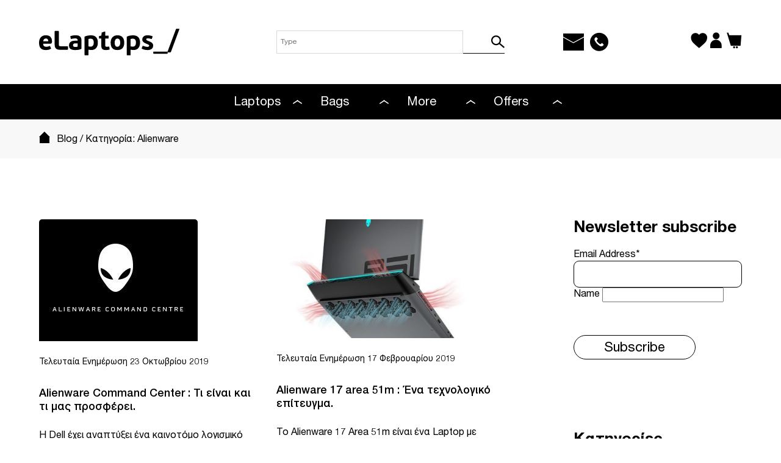

--- FILE ---
content_type: text/html; charset=UTF-8
request_url: https://elaptops.gr/category/alienware/
body_size: 31086
content:
<!doctype html><html lang="el"><head><script data-no-optimize="1">var litespeed_docref=sessionStorage.getItem("litespeed_docref");litespeed_docref&&(Object.defineProperty(document,"referrer",{get:function(){return litespeed_docref}}),sessionStorage.removeItem("litespeed_docref"));</script> <meta charset="UTF-8"><meta name="viewport" content="width=device-width, initial-scale=1"><link rel="profile" href="https://gmpg.org/xfn/11"> <script type="litespeed/javascript" data-src="https://www.googletagmanager.com/gtag/js?id=UA-107854041-1"></script> <script type="litespeed/javascript">window.dataLayer=window.dataLayer||[];function gtag(){dataLayer.push(arguments)}
gtag('js',new Date());gtag('config','UA-107854041-1')</script> <script type="litespeed/javascript">document.documentElement.className=document.documentElement.className+' yes-js js_active js'</script> <meta name='robots' content='index, follow, max-image-preview:large, max-snippet:-1, max-video-preview:-1' /><title>Alienware | eLaptops</title><link rel="canonical" href="https://elaptops.gr/category/alienware/" /><meta property="og:locale" content="el_GR" /><meta property="og:type" content="article" /><meta property="og:title" content="Alienware | eLaptops" /><meta property="og:url" content="https://elaptops.gr/category/alienware/" /><meta property="og:site_name" content="eLaptops" /><meta name="twitter:card" content="summary_large_image" /> <script type="application/ld+json" class="yoast-schema-graph">{"@context":"https://schema.org","@graph":[{"@type":"CollectionPage","@id":"https://elaptops.gr/category/alienware/","url":"https://elaptops.gr/category/alienware/","name":"Alienware | eLaptops","isPartOf":{"@id":"https://elaptops.gr/#website"},"primaryImageOfPage":{"@id":"https://elaptops.gr/category/alienware/#primaryimage"},"image":{"@id":"https://elaptops.gr/category/alienware/#primaryimage"},"thumbnailUrl":"https://elaptops.gr/wp-content/uploads/2019/10/alienware-command-centre.jpg","inLanguage":"el"},{"@type":"ImageObject","inLanguage":"el","@id":"https://elaptops.gr/category/alienware/#primaryimage","url":"https://elaptops.gr/wp-content/uploads/2019/10/alienware-command-centre.jpg","contentUrl":"https://elaptops.gr/wp-content/uploads/2019/10/alienware-command-centre.jpg","width":260,"height":200},{"@type":"WebSite","@id":"https://elaptops.gr/#website","url":"https://elaptops.gr/","name":"eLaptops","description":"Το εξειδικευμένο site για laptops. Όλα τα laptop Alienware,MSI, Dell, Hp, Lenovo στις πιο φθηνές τιμές. Service laptop στην Θεσσαλονίκη στις καλύτερες τιμές.","publisher":{"@id":"https://elaptops.gr/#organization"},"potentialAction":[{"@type":"SearchAction","target":{"@type":"EntryPoint","urlTemplate":"https://elaptops.gr/?s={search_term_string}"},"query-input":{"@type":"PropertyValueSpecification","valueRequired":true,"valueName":"search_term_string"}}],"inLanguage":"el"},{"@type":"Organization","@id":"https://elaptops.gr/#organization","name":"eLaptops","url":"https://elaptops.gr/","logo":{"@type":"ImageObject","inLanguage":"el","@id":"https://elaptops.gr/#/schema/logo/image/","url":"https://elaptops.gr/wp-content/uploads/2023/07/elaptops-Logo.svg","contentUrl":"https://elaptops.gr/wp-content/uploads/2023/07/elaptops-Logo.svg","width":310,"height":58,"caption":"eLaptops"},"image":{"@id":"https://elaptops.gr/#/schema/logo/image/"},"sameAs":["https://www.facebook.com/elaptops1/","https://www.instagram.com/elaptops.gr/","https://www.youtube.com/@elaptops2789"]}]}</script> <link rel='dns-prefetch' href='//static.addtoany.com' /><link rel="alternate" type="application/rss+xml" title="Ροή RSS &raquo; eLaptops" href="https://elaptops.gr/feed/" /><link rel="alternate" type="application/rss+xml" title="Ροή Σχολίων &raquo; eLaptops" href="https://elaptops.gr/comments/feed/" /><link rel="alternate" type="application/rss+xml" title="Κατηγορία Ροής eLaptops &raquo; Alienware" href="https://elaptops.gr/category/alienware/feed/" /><style id='wp-img-auto-sizes-contain-inline-css'>img:is([sizes=auto i],[sizes^="auto," i]){contain-intrinsic-size:3000px 1500px}
/*# sourceURL=wp-img-auto-sizes-contain-inline-css */</style><link data-optimized="2" rel="stylesheet" href="https://elaptops.gr/wp-content/litespeed/css/e390652d36e413168556f0af59d89680.css?ver=3b65f" /><style id='font-awesome-inline-css'>[data-font="FontAwesome"]:before {font-family: 'FontAwesome' !important;content: attr(data-icon) !important;speak: none !important;font-weight: normal !important;font-variant: normal !important;text-transform: none !important;line-height: 1 !important;font-style: normal !important;-webkit-font-smoothing: antialiased !important;-moz-osx-font-smoothing: grayscale !important;}
/*# sourceURL=font-awesome-inline-css */</style><style id='wp-block-heading-inline-css'>h1:where(.wp-block-heading).has-background,h2:where(.wp-block-heading).has-background,h3:where(.wp-block-heading).has-background,h4:where(.wp-block-heading).has-background,h5:where(.wp-block-heading).has-background,h6:where(.wp-block-heading).has-background{padding:1.25em 2.375em}h1.has-text-align-left[style*=writing-mode]:where([style*=vertical-lr]),h1.has-text-align-right[style*=writing-mode]:where([style*=vertical-rl]),h2.has-text-align-left[style*=writing-mode]:where([style*=vertical-lr]),h2.has-text-align-right[style*=writing-mode]:where([style*=vertical-rl]),h3.has-text-align-left[style*=writing-mode]:where([style*=vertical-lr]),h3.has-text-align-right[style*=writing-mode]:where([style*=vertical-rl]),h4.has-text-align-left[style*=writing-mode]:where([style*=vertical-lr]),h4.has-text-align-right[style*=writing-mode]:where([style*=vertical-rl]),h5.has-text-align-left[style*=writing-mode]:where([style*=vertical-lr]),h5.has-text-align-right[style*=writing-mode]:where([style*=vertical-rl]),h6.has-text-align-left[style*=writing-mode]:where([style*=vertical-lr]),h6.has-text-align-right[style*=writing-mode]:where([style*=vertical-rl]){rotate:180deg}
/*# sourceURL=https://elaptops.gr/wp-includes/blocks/heading/style.min.css */</style><style id='global-styles-inline-css'>:root{--wp--preset--aspect-ratio--square: 1;--wp--preset--aspect-ratio--4-3: 4/3;--wp--preset--aspect-ratio--3-4: 3/4;--wp--preset--aspect-ratio--3-2: 3/2;--wp--preset--aspect-ratio--2-3: 2/3;--wp--preset--aspect-ratio--16-9: 16/9;--wp--preset--aspect-ratio--9-16: 9/16;--wp--preset--color--black: #000000;--wp--preset--color--cyan-bluish-gray: #abb8c3;--wp--preset--color--white: #ffffff;--wp--preset--color--pale-pink: #f78da7;--wp--preset--color--vivid-red: #cf2e2e;--wp--preset--color--luminous-vivid-orange: #ff6900;--wp--preset--color--luminous-vivid-amber: #fcb900;--wp--preset--color--light-green-cyan: #7bdcb5;--wp--preset--color--vivid-green-cyan: #00d084;--wp--preset--color--pale-cyan-blue: #8ed1fc;--wp--preset--color--vivid-cyan-blue: #0693e3;--wp--preset--color--vivid-purple: #9b51e0;--wp--preset--gradient--vivid-cyan-blue-to-vivid-purple: linear-gradient(135deg,rgb(6,147,227) 0%,rgb(155,81,224) 100%);--wp--preset--gradient--light-green-cyan-to-vivid-green-cyan: linear-gradient(135deg,rgb(122,220,180) 0%,rgb(0,208,130) 100%);--wp--preset--gradient--luminous-vivid-amber-to-luminous-vivid-orange: linear-gradient(135deg,rgb(252,185,0) 0%,rgb(255,105,0) 100%);--wp--preset--gradient--luminous-vivid-orange-to-vivid-red: linear-gradient(135deg,rgb(255,105,0) 0%,rgb(207,46,46) 100%);--wp--preset--gradient--very-light-gray-to-cyan-bluish-gray: linear-gradient(135deg,rgb(238,238,238) 0%,rgb(169,184,195) 100%);--wp--preset--gradient--cool-to-warm-spectrum: linear-gradient(135deg,rgb(74,234,220) 0%,rgb(151,120,209) 20%,rgb(207,42,186) 40%,rgb(238,44,130) 60%,rgb(251,105,98) 80%,rgb(254,248,76) 100%);--wp--preset--gradient--blush-light-purple: linear-gradient(135deg,rgb(255,206,236) 0%,rgb(152,150,240) 100%);--wp--preset--gradient--blush-bordeaux: linear-gradient(135deg,rgb(254,205,165) 0%,rgb(254,45,45) 50%,rgb(107,0,62) 100%);--wp--preset--gradient--luminous-dusk: linear-gradient(135deg,rgb(255,203,112) 0%,rgb(199,81,192) 50%,rgb(65,88,208) 100%);--wp--preset--gradient--pale-ocean: linear-gradient(135deg,rgb(255,245,203) 0%,rgb(182,227,212) 50%,rgb(51,167,181) 100%);--wp--preset--gradient--electric-grass: linear-gradient(135deg,rgb(202,248,128) 0%,rgb(113,206,126) 100%);--wp--preset--gradient--midnight: linear-gradient(135deg,rgb(2,3,129) 0%,rgb(40,116,252) 100%);--wp--preset--font-size--small: 13px;--wp--preset--font-size--medium: 20px;--wp--preset--font-size--large: 36px;--wp--preset--font-size--x-large: 42px;--wp--preset--spacing--20: 0.44rem;--wp--preset--spacing--30: 0.67rem;--wp--preset--spacing--40: 1rem;--wp--preset--spacing--50: 1.5rem;--wp--preset--spacing--60: 2.25rem;--wp--preset--spacing--70: 3.38rem;--wp--preset--spacing--80: 5.06rem;--wp--preset--shadow--natural: 6px 6px 9px rgba(0, 0, 0, 0.2);--wp--preset--shadow--deep: 12px 12px 50px rgba(0, 0, 0, 0.4);--wp--preset--shadow--sharp: 6px 6px 0px rgba(0, 0, 0, 0.2);--wp--preset--shadow--outlined: 6px 6px 0px -3px rgb(255, 255, 255), 6px 6px rgb(0, 0, 0);--wp--preset--shadow--crisp: 6px 6px 0px rgb(0, 0, 0);}:where(.is-layout-flex){gap: 0.5em;}:where(.is-layout-grid){gap: 0.5em;}body .is-layout-flex{display: flex;}.is-layout-flex{flex-wrap: wrap;align-items: center;}.is-layout-flex > :is(*, div){margin: 0;}body .is-layout-grid{display: grid;}.is-layout-grid > :is(*, div){margin: 0;}:where(.wp-block-columns.is-layout-flex){gap: 2em;}:where(.wp-block-columns.is-layout-grid){gap: 2em;}:where(.wp-block-post-template.is-layout-flex){gap: 1.25em;}:where(.wp-block-post-template.is-layout-grid){gap: 1.25em;}.has-black-color{color: var(--wp--preset--color--black) !important;}.has-cyan-bluish-gray-color{color: var(--wp--preset--color--cyan-bluish-gray) !important;}.has-white-color{color: var(--wp--preset--color--white) !important;}.has-pale-pink-color{color: var(--wp--preset--color--pale-pink) !important;}.has-vivid-red-color{color: var(--wp--preset--color--vivid-red) !important;}.has-luminous-vivid-orange-color{color: var(--wp--preset--color--luminous-vivid-orange) !important;}.has-luminous-vivid-amber-color{color: var(--wp--preset--color--luminous-vivid-amber) !important;}.has-light-green-cyan-color{color: var(--wp--preset--color--light-green-cyan) !important;}.has-vivid-green-cyan-color{color: var(--wp--preset--color--vivid-green-cyan) !important;}.has-pale-cyan-blue-color{color: var(--wp--preset--color--pale-cyan-blue) !important;}.has-vivid-cyan-blue-color{color: var(--wp--preset--color--vivid-cyan-blue) !important;}.has-vivid-purple-color{color: var(--wp--preset--color--vivid-purple) !important;}.has-black-background-color{background-color: var(--wp--preset--color--black) !important;}.has-cyan-bluish-gray-background-color{background-color: var(--wp--preset--color--cyan-bluish-gray) !important;}.has-white-background-color{background-color: var(--wp--preset--color--white) !important;}.has-pale-pink-background-color{background-color: var(--wp--preset--color--pale-pink) !important;}.has-vivid-red-background-color{background-color: var(--wp--preset--color--vivid-red) !important;}.has-luminous-vivid-orange-background-color{background-color: var(--wp--preset--color--luminous-vivid-orange) !important;}.has-luminous-vivid-amber-background-color{background-color: var(--wp--preset--color--luminous-vivid-amber) !important;}.has-light-green-cyan-background-color{background-color: var(--wp--preset--color--light-green-cyan) !important;}.has-vivid-green-cyan-background-color{background-color: var(--wp--preset--color--vivid-green-cyan) !important;}.has-pale-cyan-blue-background-color{background-color: var(--wp--preset--color--pale-cyan-blue) !important;}.has-vivid-cyan-blue-background-color{background-color: var(--wp--preset--color--vivid-cyan-blue) !important;}.has-vivid-purple-background-color{background-color: var(--wp--preset--color--vivid-purple) !important;}.has-black-border-color{border-color: var(--wp--preset--color--black) !important;}.has-cyan-bluish-gray-border-color{border-color: var(--wp--preset--color--cyan-bluish-gray) !important;}.has-white-border-color{border-color: var(--wp--preset--color--white) !important;}.has-pale-pink-border-color{border-color: var(--wp--preset--color--pale-pink) !important;}.has-vivid-red-border-color{border-color: var(--wp--preset--color--vivid-red) !important;}.has-luminous-vivid-orange-border-color{border-color: var(--wp--preset--color--luminous-vivid-orange) !important;}.has-luminous-vivid-amber-border-color{border-color: var(--wp--preset--color--luminous-vivid-amber) !important;}.has-light-green-cyan-border-color{border-color: var(--wp--preset--color--light-green-cyan) !important;}.has-vivid-green-cyan-border-color{border-color: var(--wp--preset--color--vivid-green-cyan) !important;}.has-pale-cyan-blue-border-color{border-color: var(--wp--preset--color--pale-cyan-blue) !important;}.has-vivid-cyan-blue-border-color{border-color: var(--wp--preset--color--vivid-cyan-blue) !important;}.has-vivid-purple-border-color{border-color: var(--wp--preset--color--vivid-purple) !important;}.has-vivid-cyan-blue-to-vivid-purple-gradient-background{background: var(--wp--preset--gradient--vivid-cyan-blue-to-vivid-purple) !important;}.has-light-green-cyan-to-vivid-green-cyan-gradient-background{background: var(--wp--preset--gradient--light-green-cyan-to-vivid-green-cyan) !important;}.has-luminous-vivid-amber-to-luminous-vivid-orange-gradient-background{background: var(--wp--preset--gradient--luminous-vivid-amber-to-luminous-vivid-orange) !important;}.has-luminous-vivid-orange-to-vivid-red-gradient-background{background: var(--wp--preset--gradient--luminous-vivid-orange-to-vivid-red) !important;}.has-very-light-gray-to-cyan-bluish-gray-gradient-background{background: var(--wp--preset--gradient--very-light-gray-to-cyan-bluish-gray) !important;}.has-cool-to-warm-spectrum-gradient-background{background: var(--wp--preset--gradient--cool-to-warm-spectrum) !important;}.has-blush-light-purple-gradient-background{background: var(--wp--preset--gradient--blush-light-purple) !important;}.has-blush-bordeaux-gradient-background{background: var(--wp--preset--gradient--blush-bordeaux) !important;}.has-luminous-dusk-gradient-background{background: var(--wp--preset--gradient--luminous-dusk) !important;}.has-pale-ocean-gradient-background{background: var(--wp--preset--gradient--pale-ocean) !important;}.has-electric-grass-gradient-background{background: var(--wp--preset--gradient--electric-grass) !important;}.has-midnight-gradient-background{background: var(--wp--preset--gradient--midnight) !important;}.has-small-font-size{font-size: var(--wp--preset--font-size--small) !important;}.has-medium-font-size{font-size: var(--wp--preset--font-size--medium) !important;}.has-large-font-size{font-size: var(--wp--preset--font-size--large) !important;}.has-x-large-font-size{font-size: var(--wp--preset--font-size--x-large) !important;}
/*# sourceURL=global-styles-inline-css */</style><style id='classic-theme-styles-inline-css'>/*! This file is auto-generated */
.wp-block-button__link{color:#fff;background-color:#32373c;border-radius:9999px;box-shadow:none;text-decoration:none;padding:calc(.667em + 2px) calc(1.333em + 2px);font-size:1.125em}.wp-block-file__button{background:#32373c;color:#fff;text-decoration:none}
/*# sourceURL=/wp-includes/css/classic-themes.min.css */</style><style id='woof-inline-css'>.woof_products_top_panel li span, .woof_products_top_panel2 li span{background: url(https://elaptops.gr/wp-content/plugins/woocommerce-products-filter/img/delete.png);background-size: 14px 14px;background-repeat: no-repeat;background-position: right;}
.woof_edit_view{
                    display: none;
                }


/*# sourceURL=woof-inline-css */</style><style id='woocommerce-inline-inline-css'>.woocommerce form .form-row .required { visibility: visible; }
/*# sourceURL=woocommerce-inline-inline-css */</style><style id='yith-wcwl-main-inline-css'>:root { --color-add-to-wishlist-background: #333333; --color-add-to-wishlist-text: #FFFFFF; --color-add-to-wishlist-border: #333333; --color-add-to-wishlist-background-hover: #333333; --color-add-to-wishlist-text-hover: #FFFFFF; --color-add-to-wishlist-border-hover: #333333; --rounded-corners-radius: 16px; --color-add-to-cart-background: #333333; --color-add-to-cart-text: #FFFFFF; --color-add-to-cart-border: #333333; --color-add-to-cart-background-hover: #4F4F4F; --color-add-to-cart-text-hover: #FFFFFF; --color-add-to-cart-border-hover: #4F4F4F; --add-to-cart-rounded-corners-radius: 16px; --color-button-style-1-background: #333333; --color-button-style-1-text: #FFFFFF; --color-button-style-1-border: #333333; --color-button-style-1-background-hover: #4F4F4F; --color-button-style-1-text-hover: #FFFFFF; --color-button-style-1-border-hover: #4F4F4F; --color-button-style-2-background: #333333; --color-button-style-2-text: #FFFFFF; --color-button-style-2-border: #333333; --color-button-style-2-background-hover: #4F4F4F; --color-button-style-2-text-hover: #FFFFFF; --color-button-style-2-border-hover: #4F4F4F; --color-wishlist-table-background: #FFFFFF; --color-wishlist-table-text: #6d6c6c; --color-wishlist-table-border: #FFFFFF; --color-headers-background: #F4F4F4; --color-share-button-color: #FFFFFF; --color-share-button-color-hover: #FFFFFF; --color-fb-button-background: rgb(0,0,0); --color-fb-button-background-hover: rgb(255,255,255); --color-tw-button-background: rgb(0,0,0); --color-tw-button-background-hover: rgb(255,255,255); --color-pr-button-background: rgb(0,0,0); --color-pr-button-background-hover: rgb(255,255,255); --color-em-button-background: rgb(0,0,0); --color-em-button-background-hover: rgb(255,255,255); --color-wa-button-background: rgb(0,0,0); --color-wa-button-background-hover: rgb(255,255,255); --feedback-duration: 3s } 
 :root { --color-add-to-wishlist-background: #333333; --color-add-to-wishlist-text: #FFFFFF; --color-add-to-wishlist-border: #333333; --color-add-to-wishlist-background-hover: #333333; --color-add-to-wishlist-text-hover: #FFFFFF; --color-add-to-wishlist-border-hover: #333333; --rounded-corners-radius: 16px; --color-add-to-cart-background: #333333; --color-add-to-cart-text: #FFFFFF; --color-add-to-cart-border: #333333; --color-add-to-cart-background-hover: #4F4F4F; --color-add-to-cart-text-hover: #FFFFFF; --color-add-to-cart-border-hover: #4F4F4F; --add-to-cart-rounded-corners-radius: 16px; --color-button-style-1-background: #333333; --color-button-style-1-text: #FFFFFF; --color-button-style-1-border: #333333; --color-button-style-1-background-hover: #4F4F4F; --color-button-style-1-text-hover: #FFFFFF; --color-button-style-1-border-hover: #4F4F4F; --color-button-style-2-background: #333333; --color-button-style-2-text: #FFFFFF; --color-button-style-2-border: #333333; --color-button-style-2-background-hover: #4F4F4F; --color-button-style-2-text-hover: #FFFFFF; --color-button-style-2-border-hover: #4F4F4F; --color-wishlist-table-background: #FFFFFF; --color-wishlist-table-text: #6d6c6c; --color-wishlist-table-border: #FFFFFF; --color-headers-background: #F4F4F4; --color-share-button-color: #FFFFFF; --color-share-button-color-hover: #FFFFFF; --color-fb-button-background: rgb(0,0,0); --color-fb-button-background-hover: rgb(255,255,255); --color-tw-button-background: rgb(0,0,0); --color-tw-button-background-hover: rgb(255,255,255); --color-pr-button-background: rgb(0,0,0); --color-pr-button-background-hover: rgb(255,255,255); --color-em-button-background: rgb(0,0,0); --color-em-button-background-hover: rgb(255,255,255); --color-wa-button-background: rgb(0,0,0); --color-wa-button-background-hover: rgb(255,255,255); --feedback-duration: 3s } 
/*# sourceURL=yith-wcwl-main-inline-css */</style> <script type="litespeed/javascript" data-src="https://elaptops.gr/wp-includes/js/jquery/jquery.min.js" id="jquery-core-js"></script> <script id="cookie-law-info-js-extra" type="litespeed/javascript">var _ckyConfig={"_ipData":[],"_assetsURL":"https://elaptops.gr/wp-content/plugins/cookie-law-info/lite/frontend/images/","_publicURL":"https://elaptops.gr","_expiry":"365","_categories":[{"name":"Necessary","slug":"necessary","isNecessary":!0,"ccpaDoNotSell":!0,"cookies":[],"active":!0,"defaultConsent":{"gdpr":!0,"ccpa":!0}},{"name":"Functional","slug":"functional","isNecessary":!1,"ccpaDoNotSell":!0,"cookies":[],"active":!0,"defaultConsent":{"gdpr":!1,"ccpa":!1}},{"name":"Analytics","slug":"analytics","isNecessary":!1,"ccpaDoNotSell":!0,"cookies":[],"active":!0,"defaultConsent":{"gdpr":!1,"ccpa":!1}},{"name":"Performance","slug":"performance","isNecessary":!1,"ccpaDoNotSell":!0,"cookies":[],"active":!0,"defaultConsent":{"gdpr":!1,"ccpa":!1}},{"name":"Advertisement","slug":"advertisement","isNecessary":!1,"ccpaDoNotSell":!0,"cookies":[],"active":!0,"defaultConsent":{"gdpr":!1,"ccpa":!1}}],"_activeLaw":"gdpr","_rootDomain":"","_block":"1","_showBanner":"1","_bannerConfig":{"settings":{"type":"box","preferenceCenterType":"popup","position":"bottom-right","applicableLaw":"gdpr"},"behaviours":{"reloadBannerOnAccept":!1,"loadAnalyticsByDefault":!1,"animations":{"onLoad":"animate","onHide":"sticky"}},"config":{"revisitConsent":{"status":!1,"tag":"revisit-consent","position":"bottom-left","meta":{"url":"#"},"styles":{"background-color":"#0056A7"},"elements":{"title":{"type":"text","tag":"revisit-consent-title","status":!0,"styles":{"color":"#0056a7"}}}},"preferenceCenter":{"toggle":{"status":!0,"tag":"detail-category-toggle","type":"toggle","states":{"active":{"styles":{"background-color":"#1863DC"}},"inactive":{"styles":{"background-color":"#D0D5D2"}}}}},"categoryPreview":{"status":!1,"toggle":{"status":!0,"tag":"detail-category-preview-toggle","type":"toggle","states":{"active":{"styles":{"background-color":"#1863DC"}},"inactive":{"styles":{"background-color":"#D0D5D2"}}}}},"videoPlaceholder":{"status":!0,"styles":{"background-color":"#000000","border-color":"#000000","color":"#ffffff"}},"readMore":{"status":!1,"tag":"readmore-button","type":"link","meta":{"noFollow":!0,"newTab":!0},"styles":{"color":"#0008FF","background-color":"transparent","border-color":"transparent"}},"showMore":{"status":!0,"tag":"show-desc-button","type":"button","styles":{"color":"#1863DC"}},"showLess":{"status":!0,"tag":"hide-desc-button","type":"button","styles":{"color":"#1863DC"}},"alwaysActive":{"status":!0,"tag":"always-active","styles":{"color":"#008000"}},"manualLinks":{"status":!0,"tag":"manual-links","type":"link","styles":{"color":"#1863DC"}},"auditTable":{"status":!0},"optOption":{"status":!0,"toggle":{"status":!0,"tag":"optout-option-toggle","type":"toggle","states":{"active":{"styles":{"background-color":"#1863dc"}},"inactive":{"styles":{"background-color":"#FFFFFF"}}}}}}},"_version":"3.3.9.1","_logConsent":"1","_tags":[{"tag":"accept-button","styles":{"color":"#FFFFFF","background-color":"#0008FF","border-color":"#0008FF"}},{"tag":"reject-button","styles":{"color":"#0008FF","background-color":"transparent","border-color":"#0008FF"}},{"tag":"settings-button","styles":{"color":"#0008FF","background-color":"transparent","border-color":"#0008FF"}},{"tag":"readmore-button","styles":{"color":"#0008FF","background-color":"transparent","border-color":"transparent"}},{"tag":"donotsell-button","styles":{"color":"#1863DC","background-color":"transparent","border-color":"transparent"}},{"tag":"show-desc-button","styles":{"color":"#1863DC"}},{"tag":"hide-desc-button","styles":{"color":"#1863DC"}},{"tag":"cky-always-active","styles":[]},{"tag":"cky-link","styles":[]},{"tag":"accept-button","styles":{"color":"#FFFFFF","background-color":"#0008FF","border-color":"#0008FF"}},{"tag":"revisit-consent","styles":{"background-color":"#0056A7"}}],"_shortCodes":[{"key":"cky_readmore","content":"\u003Ca href=\"#\" class=\"cky-policy\" aria-label=\"Cookie Policy\" target=\"_blank\" rel=\"noopener\" data-cky-tag=\"readmore-button\"\u003ECookie Policy\u003C/a\u003E","tag":"readmore-button","status":!1,"attributes":{"rel":"nofollow","target":"_blank"}},{"key":"cky_show_desc","content":"\u003Cbutton class=\"cky-show-desc-btn\" data-cky-tag=\"show-desc-button\" aria-label=\"Show more\"\u003EShow more\u003C/button\u003E","tag":"show-desc-button","status":!0,"attributes":[]},{"key":"cky_hide_desc","content":"\u003Cbutton class=\"cky-show-desc-btn\" data-cky-tag=\"hide-desc-button\" aria-label=\"Show less\"\u003EShow less\u003C/button\u003E","tag":"hide-desc-button","status":!0,"attributes":[]},{"key":"cky_optout_show_desc","content":"[cky_optout_show_desc]","tag":"optout-show-desc-button","status":!0,"attributes":[]},{"key":"cky_optout_hide_desc","content":"[cky_optout_hide_desc]","tag":"optout-hide-desc-button","status":!0,"attributes":[]},{"key":"cky_category_toggle_label","content":"[cky_{{status}}_category_label] [cky_preference_{{category_slug}}_title]","tag":"","status":!0,"attributes":[]},{"key":"cky_enable_category_label","content":"Enable","tag":"","status":!0,"attributes":[]},{"key":"cky_disable_category_label","content":"Disable","tag":"","status":!0,"attributes":[]},{"key":"cky_video_placeholder","content":"\u003Cdiv class=\"video-placeholder-normal\" data-cky-tag=\"video-placeholder\" id=\"[UNIQUEID]\"\u003E\u003Cp class=\"video-placeholder-text-normal\" data-cky-tag=\"placeholder-title\"\u003EPlease accept cookies to access this content\u003C/p\u003E\u003C/div\u003E","tag":"","status":!0,"attributes":[]},{"key":"cky_enable_optout_label","content":"Enable","tag":"","status":!0,"attributes":[]},{"key":"cky_disable_optout_label","content":"Disable","tag":"","status":!0,"attributes":[]},{"key":"cky_optout_toggle_label","content":"[cky_{{status}}_optout_label] [cky_optout_option_title]","tag":"","status":!0,"attributes":[]},{"key":"cky_optout_option_title","content":"Do Not Sell or Share My Personal Information","tag":"","status":!0,"attributes":[]},{"key":"cky_optout_close_label","content":"Close","tag":"","status":!0,"attributes":[]},{"key":"cky_preference_close_label","content":"Close","tag":"","status":!0,"attributes":[]}],"_rtl":"","_language":"en","_providersToBlock":[]};var _ckyStyles={"css":".cky-overlay{background: #000000; opacity: 0.4; position: fixed; top: 0; left: 0; width: 100%; height: 100%; z-index: 99999999;}.cky-hide{display: none;}.cky-btn-revisit-wrapper{display: flex; align-items: center; justify-content: center; background: #0056a7; width: 45px; height: 45px; border-radius: 50%; position: fixed; z-index: 999999; cursor: pointer;}.cky-revisit-bottom-left{bottom: 15px; left: 15px;}.cky-revisit-bottom-right{bottom: 15px; right: 15px;}.cky-btn-revisit-wrapper .cky-btn-revisit{display: flex; align-items: center; justify-content: center; background: none; border: none; cursor: pointer; position: relative; margin: 0; padding: 0;}.cky-btn-revisit-wrapper .cky-btn-revisit img{max-width: fit-content; margin: 0; height: 30px; width: 30px;}.cky-revisit-bottom-left:hover::before{content: attr(data-tooltip); position: absolute; background: #4e4b66; color: #ffffff; left: calc(100% + 7px); font-size: 12px; line-height: 16px; width: max-content; padding: 4px 8px; border-radius: 4px;}.cky-revisit-bottom-left:hover::after{position: absolute; content: \"\"; border: 5px solid transparent; left: calc(100% + 2px); border-left-width: 0; border-right-color: #4e4b66;}.cky-revisit-bottom-right:hover::before{content: attr(data-tooltip); position: absolute; background: #4e4b66; color: #ffffff; right: calc(100% + 7px); font-size: 12px; line-height: 16px; width: max-content; padding: 4px 8px; border-radius: 4px;}.cky-revisit-bottom-right:hover::after{position: absolute; content: \"\"; border: 5px solid transparent; right: calc(100% + 2px); border-right-width: 0; border-left-color: #4e4b66;}.cky-revisit-hide{display: none;}.cky-consent-container{position: fixed; width: 440px; box-sizing: border-box; z-index: 9999999; border-radius: 6px;}.cky-consent-container .cky-consent-bar{background: #ffffff; border: 1px solid; padding: 20px 26px; box-shadow: 0 -1px 10px 0 #acabab4d; border-radius: 6px;}.cky-box-bottom-left{bottom: 40px; left: 40px;}.cky-box-bottom-right{bottom: 40px; right: 40px;}.cky-box-top-left{top: 40px; left: 40px;}.cky-box-top-right{top: 40px; right: 40px;}.cky-custom-brand-logo-wrapper .cky-custom-brand-logo{width: 100px; height: auto; margin: 0 0 12px 0;}.cky-notice .cky-title{color: #212121; font-weight: 700; font-size: 18px; line-height: 24px; margin: 0 0 12px 0;}.cky-notice-des *,.cky-preference-content-wrapper *,.cky-accordion-header-des *,.cky-gpc-wrapper .cky-gpc-desc *{font-size: 14px;}.cky-notice-des{color: #212121; font-size: 14px; line-height: 24px; font-weight: 400;}.cky-notice-des img{height: 25px; width: 25px;}.cky-consent-bar .cky-notice-des p,.cky-gpc-wrapper .cky-gpc-desc p,.cky-preference-body-wrapper .cky-preference-content-wrapper p,.cky-accordion-header-wrapper .cky-accordion-header-des p,.cky-cookie-des-table li div:last-child p{color: inherit; margin-top: 0; overflow-wrap: break-word;}.cky-notice-des P:last-child,.cky-preference-content-wrapper p:last-child,.cky-cookie-des-table li div:last-child p:last-child,.cky-gpc-wrapper .cky-gpc-desc p:last-child{margin-bottom: 0;}.cky-notice-des a.cky-policy,.cky-notice-des button.cky-policy{font-size: 14px; color: #1863dc; white-space: nowrap; cursor: pointer; background: transparent; border: 1px solid; text-decoration: underline;}.cky-notice-des button.cky-policy{padding: 0;}.cky-notice-des a.cky-policy:focus-visible,.cky-notice-des button.cky-policy:focus-visible,.cky-preference-content-wrapper .cky-show-desc-btn:focus-visible,.cky-accordion-header .cky-accordion-btn:focus-visible,.cky-preference-header .cky-btn-close:focus-visible,.cky-switch input[type=\"checkbox\"]:focus-visible,.cky-footer-wrapper a:focus-visible,.cky-btn:focus-visible{outline: 2px solid #1863dc; outline-offset: 2px;}.cky-btn:focus:not(:focus-visible),.cky-accordion-header .cky-accordion-btn:focus:not(:focus-visible),.cky-preference-content-wrapper .cky-show-desc-btn:focus:not(:focus-visible),.cky-btn-revisit-wrapper .cky-btn-revisit:focus:not(:focus-visible),.cky-preference-header .cky-btn-close:focus:not(:focus-visible),.cky-consent-bar .cky-banner-btn-close:focus:not(:focus-visible){outline: 0;}button.cky-show-desc-btn:not(:hover):not(:active){color: #1863dc; background: transparent;}button.cky-accordion-btn:not(:hover):not(:active),button.cky-banner-btn-close:not(:hover):not(:active),button.cky-btn-revisit:not(:hover):not(:active),button.cky-btn-close:not(:hover):not(:active){background: transparent;}.cky-consent-bar button:hover,.cky-modal.cky-modal-open button:hover,.cky-consent-bar button:focus,.cky-modal.cky-modal-open button:focus{text-decoration: none;}.cky-notice-btn-wrapper{display: flex; justify-content: flex-start; align-items: center; flex-wrap: wrap; margin-top: 16px;}.cky-notice-btn-wrapper .cky-btn{text-shadow: none; box-shadow: none;}.cky-btn{flex: auto; max-width: 100%; font-size: 14px; font-family: inherit; line-height: 24px; padding: 8px; font-weight: 500; margin: 0 8px 0 0; border-radius: 2px; cursor: pointer; text-align: center; text-transform: none; min-height: 0;}.cky-btn:hover{opacity: 0.8;}.cky-btn-customize{color: #1863dc; background: transparent; border: 2px solid #1863dc;}.cky-btn-reject{color: #1863dc; background: transparent; border: 2px solid #1863dc;}.cky-btn-accept{background: #1863dc; color: #ffffff; border: 2px solid #1863dc;}.cky-btn:last-child{margin-right: 0;}@media (max-width: 576px){.cky-box-bottom-left{bottom: 0; left: 0;}.cky-box-bottom-right{bottom: 0; right: 0;}.cky-box-top-left{top: 0; left: 0;}.cky-box-top-right{top: 0; right: 0;}}@media (max-width: 440px){.cky-box-bottom-left, .cky-box-bottom-right, .cky-box-top-left, .cky-box-top-right{width: 100%; max-width: 100%;}.cky-consent-container .cky-consent-bar{padding: 20px 0;}.cky-custom-brand-logo-wrapper, .cky-notice .cky-title, .cky-notice-des, .cky-notice-btn-wrapper{padding: 0 24px;}.cky-notice-des{max-height: 40vh; overflow-y: scroll;}.cky-notice-btn-wrapper{flex-direction: column; margin-top: 0;}.cky-btn{width: 100%; margin: 10px 0 0 0;}.cky-notice-btn-wrapper .cky-btn-customize{order: 2;}.cky-notice-btn-wrapper .cky-btn-reject{order: 3;}.cky-notice-btn-wrapper .cky-btn-accept{order: 1; margin-top: 16px;}}@media (max-width: 352px){.cky-notice .cky-title{font-size: 16px;}.cky-notice-des *{font-size: 12px;}.cky-notice-des, .cky-btn{font-size: 12px;}}.cky-modal.cky-modal-open{display: flex; visibility: visible; -webkit-transform: translate(-50%, -50%); -moz-transform: translate(-50%, -50%); -ms-transform: translate(-50%, -50%); -o-transform: translate(-50%, -50%); transform: translate(-50%, -50%); top: 50%; left: 50%; transition: all 1s ease;}.cky-modal{box-shadow: 0 32px 68px rgba(0, 0, 0, 0.3); margin: 0 auto; position: fixed; max-width: 100%; background: #ffffff; top: 50%; box-sizing: border-box; border-radius: 6px; z-index: 999999999; color: #212121; -webkit-transform: translate(-50%, 100%); -moz-transform: translate(-50%, 100%); -ms-transform: translate(-50%, 100%); -o-transform: translate(-50%, 100%); transform: translate(-50%, 100%); visibility: hidden; transition: all 0s ease;}.cky-preference-center{max-height: 79vh; overflow: hidden; width: 845px; overflow: hidden; flex: 1 1 0; display: flex; flex-direction: column; border-radius: 6px;}.cky-preference-header{display: flex; align-items: center; justify-content: space-between; padding: 22px 24px; border-bottom: 1px solid;}.cky-preference-header .cky-preference-title{font-size: 18px; font-weight: 700; line-height: 24px;}.cky-preference-header .cky-btn-close{margin: 0; cursor: pointer; vertical-align: middle; padding: 0; background: none; border: none; width: auto; height: auto; min-height: 0; line-height: 0; text-shadow: none; box-shadow: none;}.cky-preference-header .cky-btn-close img{margin: 0; height: 10px; width: 10px;}.cky-preference-body-wrapper{padding: 0 24px; flex: 1; overflow: auto; box-sizing: border-box;}.cky-preference-content-wrapper,.cky-gpc-wrapper .cky-gpc-desc{font-size: 14px; line-height: 24px; font-weight: 400; padding: 12px 0;}.cky-preference-content-wrapper{border-bottom: 1px solid;}.cky-preference-content-wrapper img{height: 25px; width: 25px;}.cky-preference-content-wrapper .cky-show-desc-btn{font-size: 14px; font-family: inherit; color: #1863dc; text-decoration: none; line-height: 24px; padding: 0; margin: 0; white-space: nowrap; cursor: pointer; background: transparent; border-color: transparent; text-transform: none; min-height: 0; text-shadow: none; box-shadow: none;}.cky-accordion-wrapper{margin-bottom: 10px;}.cky-accordion{border-bottom: 1px solid;}.cky-accordion:last-child{border-bottom: none;}.cky-accordion .cky-accordion-item{display: flex; margin-top: 10px;}.cky-accordion .cky-accordion-body{display: none;}.cky-accordion.cky-accordion-active .cky-accordion-body{display: block; padding: 0 22px; margin-bottom: 16px;}.cky-accordion-header-wrapper{cursor: pointer; width: 100%;}.cky-accordion-item .cky-accordion-header{display: flex; justify-content: space-between; align-items: center;}.cky-accordion-header .cky-accordion-btn{font-size: 16px; font-family: inherit; color: #212121; line-height: 24px; background: none; border: none; font-weight: 700; padding: 0; margin: 0; cursor: pointer; text-transform: none; min-height: 0; text-shadow: none; box-shadow: none;}.cky-accordion-header .cky-always-active{color: #008000; font-weight: 600; line-height: 24px; font-size: 14px;}.cky-accordion-header-des{font-size: 14px; line-height: 24px; margin: 10px 0 16px 0;}.cky-accordion-chevron{margin-right: 22px; position: relative; cursor: pointer;}.cky-accordion-chevron-hide{display: none;}.cky-accordion .cky-accordion-chevron i::before{content: \"\"; position: absolute; border-right: 1.4px solid; border-bottom: 1.4px solid; border-color: inherit; height: 6px; width: 6px; -webkit-transform: rotate(-45deg); -moz-transform: rotate(-45deg); -ms-transform: rotate(-45deg); -o-transform: rotate(-45deg); transform: rotate(-45deg); transition: all 0.2s ease-in-out; top: 8px;}.cky-accordion.cky-accordion-active .cky-accordion-chevron i::before{-webkit-transform: rotate(45deg); -moz-transform: rotate(45deg); -ms-transform: rotate(45deg); -o-transform: rotate(45deg); transform: rotate(45deg);}.cky-audit-table{background: #f4f4f4; border-radius: 6px;}.cky-audit-table .cky-empty-cookies-text{color: inherit; font-size: 12px; line-height: 24px; margin: 0; padding: 10px;}.cky-audit-table .cky-cookie-des-table{font-size: 12px; line-height: 24px; font-weight: normal; padding: 15px 10px; border-bottom: 1px solid; border-bottom-color: inherit; margin: 0;}.cky-audit-table .cky-cookie-des-table:last-child{border-bottom: none;}.cky-audit-table .cky-cookie-des-table li{list-style-type: none; display: flex; padding: 3px 0;}.cky-audit-table .cky-cookie-des-table li:first-child{padding-top: 0;}.cky-cookie-des-table li div:first-child{width: 100px; font-weight: 600; word-break: break-word; word-wrap: break-word;}.cky-cookie-des-table li div:last-child{flex: 1; word-break: break-word; word-wrap: break-word; margin-left: 8px;}.cky-footer-shadow{display: block; width: 100%; height: 40px; background: linear-gradient(180deg, rgba(255, 255, 255, 0) 0%, #ffffff 100%); position: absolute; bottom: calc(100% - 1px);}.cky-footer-wrapper{position: relative;}.cky-prefrence-btn-wrapper{display: flex; flex-wrap: wrap; align-items: center; justify-content: center; padding: 22px 24px; border-top: 1px solid;}.cky-prefrence-btn-wrapper .cky-btn{flex: auto; max-width: 100%; text-shadow: none; box-shadow: none;}.cky-btn-preferences{color: #1863dc; background: transparent; border: 2px solid #1863dc;}.cky-preference-header,.cky-preference-body-wrapper,.cky-preference-content-wrapper,.cky-accordion-wrapper,.cky-accordion,.cky-accordion-wrapper,.cky-footer-wrapper,.cky-prefrence-btn-wrapper{border-color: inherit;}@media (max-width: 845px){.cky-modal{max-width: calc(100% - 16px);}}@media (max-width: 576px){.cky-modal{max-width: 100%;}.cky-preference-center{max-height: 100vh;}.cky-prefrence-btn-wrapper{flex-direction: column;}.cky-accordion.cky-accordion-active .cky-accordion-body{padding-right: 0;}.cky-prefrence-btn-wrapper .cky-btn{width: 100%; margin: 10px 0 0 0;}.cky-prefrence-btn-wrapper .cky-btn-reject{order: 3;}.cky-prefrence-btn-wrapper .cky-btn-accept{order: 1; margin-top: 0;}.cky-prefrence-btn-wrapper .cky-btn-preferences{order: 2;}}@media (max-width: 425px){.cky-accordion-chevron{margin-right: 15px;}.cky-notice-btn-wrapper{margin-top: 0;}.cky-accordion.cky-accordion-active .cky-accordion-body{padding: 0 15px;}}@media (max-width: 352px){.cky-preference-header .cky-preference-title{font-size: 16px;}.cky-preference-header{padding: 16px 24px;}.cky-preference-content-wrapper *, .cky-accordion-header-des *{font-size: 12px;}.cky-preference-content-wrapper, .cky-preference-content-wrapper .cky-show-more, .cky-accordion-header .cky-always-active, .cky-accordion-header-des, .cky-preference-content-wrapper .cky-show-desc-btn, .cky-notice-des a.cky-policy{font-size: 12px;}.cky-accordion-header .cky-accordion-btn{font-size: 14px;}}.cky-switch{display: flex;}.cky-switch input[type=\"checkbox\"]{position: relative; width: 44px; height: 24px; margin: 0; background: #d0d5d2; -webkit-appearance: none; border-radius: 50px; cursor: pointer; outline: 0; border: none; top: 0;}.cky-switch input[type=\"checkbox\"]:checked{background: #1863dc;}.cky-switch input[type=\"checkbox\"]:before{position: absolute; content: \"\"; height: 20px; width: 20px; left: 2px; bottom: 2px; border-radius: 50%; background-color: white; -webkit-transition: 0.4s; transition: 0.4s; margin: 0;}.cky-switch input[type=\"checkbox\"]:after{display: none;}.cky-switch input[type=\"checkbox\"]:checked:before{-webkit-transform: translateX(20px); -ms-transform: translateX(20px); transform: translateX(20px);}@media (max-width: 425px){.cky-switch input[type=\"checkbox\"]{width: 38px; height: 21px;}.cky-switch input[type=\"checkbox\"]:before{height: 17px; width: 17px;}.cky-switch input[type=\"checkbox\"]:checked:before{-webkit-transform: translateX(17px); -ms-transform: translateX(17px); transform: translateX(17px);}}.cky-consent-bar .cky-banner-btn-close{position: absolute; right: 9px; top: 5px; background: none; border: none; cursor: pointer; padding: 0; margin: 0; min-height: 0; line-height: 0; height: auto; width: auto; text-shadow: none; box-shadow: none;}.cky-consent-bar .cky-banner-btn-close img{height: 9px; width: 9px; margin: 0;}.cky-notice-group{font-size: 14px; line-height: 24px; font-weight: 400; color: #212121;}.cky-notice-btn-wrapper .cky-btn-do-not-sell{font-size: 14px; line-height: 24px; padding: 6px 0; margin: 0; font-weight: 500; background: none; border-radius: 2px; border: none; cursor: pointer; text-align: left; color: #1863dc; background: transparent; border-color: transparent; box-shadow: none; text-shadow: none;}.cky-consent-bar .cky-banner-btn-close:focus-visible,.cky-notice-btn-wrapper .cky-btn-do-not-sell:focus-visible,.cky-opt-out-btn-wrapper .cky-btn:focus-visible,.cky-opt-out-checkbox-wrapper input[type=\"checkbox\"].cky-opt-out-checkbox:focus-visible{outline: 2px solid #1863dc; outline-offset: 2px;}@media (max-width: 440px){.cky-consent-container{width: 100%;}}@media (max-width: 352px){.cky-notice-des a.cky-policy, .cky-notice-btn-wrapper .cky-btn-do-not-sell{font-size: 12px;}}.cky-opt-out-wrapper{padding: 12px 0;}.cky-opt-out-wrapper .cky-opt-out-checkbox-wrapper{display: flex; align-items: center;}.cky-opt-out-checkbox-wrapper .cky-opt-out-checkbox-label{font-size: 16px; font-weight: 700; line-height: 24px; margin: 0 0 0 12px; cursor: pointer;}.cky-opt-out-checkbox-wrapper input[type=\"checkbox\"].cky-opt-out-checkbox{background-color: #ffffff; border: 1px solid black; width: 20px; height: 18.5px; margin: 0; -webkit-appearance: none; position: relative; display: flex; align-items: center; justify-content: center; border-radius: 2px; cursor: pointer;}.cky-opt-out-checkbox-wrapper input[type=\"checkbox\"].cky-opt-out-checkbox:checked{background-color: #1863dc; border: none;}.cky-opt-out-checkbox-wrapper input[type=\"checkbox\"].cky-opt-out-checkbox:checked::after{left: 6px; bottom: 4px; width: 7px; height: 13px; border: solid #ffffff; border-width: 0 3px 3px 0; border-radius: 2px; -webkit-transform: rotate(45deg); -ms-transform: rotate(45deg); transform: rotate(45deg); content: \"\"; position: absolute; box-sizing: border-box;}.cky-opt-out-checkbox-wrapper.cky-disabled .cky-opt-out-checkbox-label,.cky-opt-out-checkbox-wrapper.cky-disabled input[type=\"checkbox\"].cky-opt-out-checkbox{cursor: no-drop;}.cky-gpc-wrapper{margin: 0 0 0 32px;}.cky-footer-wrapper .cky-opt-out-btn-wrapper{display: flex; flex-wrap: wrap; align-items: center; justify-content: center; padding: 22px 24px;}.cky-opt-out-btn-wrapper .cky-btn{flex: auto; max-width: 100%; text-shadow: none; box-shadow: none;}.cky-opt-out-btn-wrapper .cky-btn-cancel{border: 1px solid #dedfe0; background: transparent; color: #858585;}.cky-opt-out-btn-wrapper .cky-btn-confirm{background: #1863dc; color: #ffffff; border: 1px solid #1863dc;}@media (max-width: 352px){.cky-opt-out-checkbox-wrapper .cky-opt-out-checkbox-label{font-size: 14px;}.cky-gpc-wrapper .cky-gpc-desc, .cky-gpc-wrapper .cky-gpc-desc *{font-size: 12px;}.cky-opt-out-checkbox-wrapper input[type=\"checkbox\"].cky-opt-out-checkbox{width: 16px; height: 16px;}.cky-opt-out-checkbox-wrapper input[type=\"checkbox\"].cky-opt-out-checkbox:checked::after{left: 5px; bottom: 4px; width: 3px; height: 9px;}.cky-gpc-wrapper{margin: 0 0 0 28px;}}.video-placeholder-youtube{background-size: 100% 100%; background-position: center; background-repeat: no-repeat; background-color: #b2b0b059; position: relative; display: flex; align-items: center; justify-content: center; max-width: 100%;}.video-placeholder-text-youtube{text-align: center; align-items: center; padding: 10px 16px; background-color: #000000cc; color: #ffffff; border: 1px solid; border-radius: 2px; cursor: pointer;}.video-placeholder-normal{background-image: url(\"/wp-content/plugins/cookie-law-info/lite/frontend/images/placeholder.svg\"); background-size: 80px; background-position: center; background-repeat: no-repeat; background-color: #b2b0b059; position: relative; display: flex; align-items: flex-end; justify-content: center; max-width: 100%;}.video-placeholder-text-normal{align-items: center; padding: 10px 16px; text-align: center; border: 1px solid; border-radius: 2px; cursor: pointer;}.cky-rtl{direction: rtl; text-align: right;}.cky-rtl .cky-banner-btn-close{left: 9px; right: auto;}.cky-rtl .cky-notice-btn-wrapper .cky-btn:last-child{margin-right: 8px;}.cky-rtl .cky-notice-btn-wrapper .cky-btn:first-child{margin-right: 0;}.cky-rtl .cky-notice-btn-wrapper{margin-left: 0; margin-right: 15px;}.cky-rtl .cky-prefrence-btn-wrapper .cky-btn{margin-right: 8px;}.cky-rtl .cky-prefrence-btn-wrapper .cky-btn:first-child{margin-right: 0;}.cky-rtl .cky-accordion .cky-accordion-chevron i::before{border: none; border-left: 1.4px solid; border-top: 1.4px solid; left: 12px;}.cky-rtl .cky-accordion.cky-accordion-active .cky-accordion-chevron i::before{-webkit-transform: rotate(-135deg); -moz-transform: rotate(-135deg); -ms-transform: rotate(-135deg); -o-transform: rotate(-135deg); transform: rotate(-135deg);}@media (max-width: 768px){.cky-rtl .cky-notice-btn-wrapper{margin-right: 0;}}@media (max-width: 576px){.cky-rtl .cky-notice-btn-wrapper .cky-btn:last-child{margin-right: 0;}.cky-rtl .cky-prefrence-btn-wrapper .cky-btn{margin-right: 0;}.cky-rtl .cky-accordion.cky-accordion-active .cky-accordion-body{padding: 0 22px 0 0;}}@media (max-width: 425px){.cky-rtl .cky-accordion.cky-accordion-active .cky-accordion-body{padding: 0 15px 0 0;}}.cky-rtl .cky-opt-out-btn-wrapper .cky-btn{margin-right: 12px;}.cky-rtl .cky-opt-out-btn-wrapper .cky-btn:first-child{margin-right: 0;}.cky-rtl .cky-opt-out-checkbox-wrapper .cky-opt-out-checkbox-label{margin: 0 12px 0 0;}"}</script> <script id="woof-husky-js-extra" type="litespeed/javascript">var woof_husky_txt={"ajax_url":"https://elaptops.gr/wp-admin/admin-ajax.php","plugin_uri":"https://elaptops.gr/wp-content/plugins/woocommerce-products-filter/ext/by_text/","loader":"https://elaptops.gr/wp-content/plugins/woocommerce-products-filter/ext/by_text/assets/img/ajax-loader.gif","not_found":"Nothing found!","prev":"Prev","next":"Next","site_link":"https://elaptops.gr","default_data":{"placeholder":"","behavior":"title","search_by_full_word":"0","autocomplete":1,"how_to_open_links":"0","taxonomy_compatibility":"0","sku_compatibility":"0","custom_fields":"","search_desc_variant":"0","view_text_length":"10","min_symbols":"3","max_posts":"10","image":"","notes_for_customer":"","template":"","max_open_height":"300","page":0}}</script> <script id="addtoany-core-js-before" type="litespeed/javascript">window.a2a_config=window.a2a_config||{};a2a_config.callbacks=[];a2a_config.overlays=[];a2a_config.templates={};a2a_localize={Share:"Μοιραστείτε",Save:"Αποθήκευση",Subscribe:"Εγγραφείτε",Email:"Email",Bookmark:"Προσθήκη στα Αγαπημένα",ShowAll:"Προβολή όλων",ShowLess:"Προβολή λιγότερων",FindServices:"Αναζήτηση υπηρεσίας(ιών)",FindAnyServiceToAddTo:"Άμεση προσθήκη κάθε υπηρεσίας",PoweredBy:"Powered by",ShareViaEmail:"Μοιραστείτε μέσω e-mail",SubscribeViaEmail:"Εγγραφείτε μέσω e-mail",BookmarkInYourBrowser:"Προσθήκη στα Αγαπημένα μέσα από τον σελιδοδείκτη σας",BookmarkInstructions:"Πατήστε Ctrl+D or \u2318+D για να προσθέσετε τη σελίδα στα Αγαπημένα σας",AddToYourFavorites:"Προσθήκη στα Αγαπημένα",SendFromWebOrProgram:"Αποστολή από οποιοδήποτε e-mail διεύθυνση ή e-mail πρόγραμμα",EmailProgram:"E-mail πρόγραμμα",More:"Περισσότερα &#8230;",ThanksForSharing:"Ευχαριστώ για την κοινοποίηση!",ThanksForFollowing:"Ευχαριστώ που με ακολουθείτε!"};a2a_config.icon_color="#000000"</script> <script defer src="https://static.addtoany.com/menu/page.js" id="addtoany-core-js"></script> <script id="wc-add-to-cart-js-extra" type="litespeed/javascript">var wc_add_to_cart_params={"ajax_url":"/wp-admin/admin-ajax.php","wc_ajax_url":"/?wc-ajax=%%endpoint%%","i18n_view_cart":"\u039a\u03b1\u03bb\u03ac\u03b8\u03b9","cart_url":"https://elaptops.gr/cart/","is_cart":"","cart_redirect_after_add":"no"}</script> <script id="woocommerce-js-extra" type="litespeed/javascript">var woocommerce_params={"ajax_url":"/wp-admin/admin-ajax.php","wc_ajax_url":"/?wc-ajax=%%endpoint%%","i18n_password_show":"\u0395\u03bc\u03c6\u03ac\u03bd\u03b9\u03c3\u03b7 \u03c3\u03c5\u03bd\u03b8\u03b7\u03bc\u03b1\u03c4\u03b9\u03ba\u03bf\u03cd","i18n_password_hide":"\u0391\u03c0\u03cc\u03ba\u03c1\u03c5\u03c8\u03b7 \u03c3\u03c5\u03bd\u03b8\u03b7\u03bc\u03b1\u03c4\u03b9\u03ba\u03bf\u03cd"}</script> <script id="wc-cart-fragments-js-extra" type="litespeed/javascript">var wc_cart_fragments_params={"ajax_url":"/wp-admin/admin-ajax.php","wc_ajax_url":"/?wc-ajax=%%endpoint%%","cart_hash_key":"wc_cart_hash_5781d903bc6606f15b1de80a164e5cb3","fragment_name":"wc_fragments_5781d903bc6606f15b1de80a164e5cb3","request_timeout":"5000"}</script> <script id="sib-front-js-js-extra" type="litespeed/javascript">var sibErrMsg={"invalidMail":"Please fill out valid email address","requiredField":"Please fill out required fields","invalidDateFormat":"Please fill out valid date format","invalidSMSFormat":"Please fill out valid phone number"};var ajax_sib_front_object={"ajax_url":"https://elaptops.gr/wp-admin/admin-ajax.php","ajax_nonce":"708885f17e","flag_url":"https://elaptops.gr/wp-content/plugins/mailin/img/flags/"}</script> <link rel="https://api.w.org/" href="https://elaptops.gr/wp-json/" /><link rel="alternate" title="JSON" type="application/json" href="https://elaptops.gr/wp-json/wp/v2/categories/945" /><link rel="EditURI" type="application/rsd+xml" title="RSD" href="https://elaptops.gr/xmlrpc.php?rsd" /><style id="cky-style-inline">[data-cky-tag]{visibility:hidden;}</style><style></style><style>.lmp_load_more_button.br_lmp_button_settings .lmp_button:hover {
                    background-color: #000000!important;
                    color: #ffffff!important;
                }
                .lmp_load_more_button.br_lmp_prev_settings .lmp_button:hover {
                    background-color: #000000!important;
                    color: #ffffff!important;
                }div.product-col.lazy, .berocket_lgv_additional_data.lazy{opacity:0;}</style><meta name="ti-site-data" content="[base64]" />	<noscript><style>.woocommerce-product-gallery{ opacity: 1 !important; }</style></noscript> <script type="litespeed/javascript" data-src="https://cdn.brevo.com/js/sdk-loader.js"></script> <script type="litespeed/javascript">window.Brevo=window.Brevo||[];window.Brevo.push(['init',{"client_key":"buhskwac7nmxb82pxh94uner","email_id":null,"push":{"customDomain":"https:\/\/elaptops.gr\/wp-content\/plugins\/mailin\/"},"service_worker_url":"wonderpush-worker-loader.min.js?webKey=bc8613acaee04e04b6114e7c7e25b9190740480b9f256d234646d203ccec5bd8","frame_url":"brevo-frame.html"}])</script><script type="litespeed/javascript" data-src="https://cdn.by.wonderpush.com/sdk/1.1/wonderpush-loader.min.js"></script> <script type="litespeed/javascript">window.WonderPush=window.WonderPush||[];window.WonderPush.push(['init',{"customDomain":"https:\/\/elaptops.gr\/wp-content\/plugins\/mailin\/","serviceWorkerUrl":"wonderpush-worker-loader.min.js?webKey=bc8613acaee04e04b6114e7c7e25b9190740480b9f256d234646d203ccec5bd8","frameUrl":"wonderpush.min.html","webKey":"bc8613acaee04e04b6114e7c7e25b9190740480b9f256d234646d203ccec5bd8"}])</script> <meta name="onesignal" content="wordpress-plugin"/> <script type="litespeed/javascript">window.OneSignalDeferred=window.OneSignalDeferred||[];OneSignalDeferred.push(function(OneSignal){var oneSignal_options={};window._oneSignalInitOptions=oneSignal_options;oneSignal_options.serviceWorkerParam={scope:'/wp-content/plugins/onesignal-free-web-push-notifications/sdk_files/push/onesignal/'};oneSignal_options.serviceWorkerPath='OneSignalSDKWorker.js';OneSignal.Notifications.setDefaultUrl("https://elaptops.gr");oneSignal_options.wordpress=!0;oneSignal_options.appId='c92d10c1-ef3e-4b83-a962-3aa5aa337765';oneSignal_options.allowLocalhostAsSecureOrigin=!0;oneSignal_options.welcomeNotification={};oneSignal_options.welcomeNotification.title="";oneSignal_options.welcomeNotification.message="Ευχαριστούμε για την εγγραφή σας!";oneSignal_options.path="https://elaptops.gr/wp-content/plugins/onesignal-free-web-push-notifications/sdk_files/";oneSignal_options.safari_web_id="web.onesignal.auto.532534a2-fa6b-4796-aab8-c4e8f72a79c0";oneSignal_options.promptOptions={};oneSignal_options.notifyButton={};oneSignal_options.notifyButton.enable=!0;oneSignal_options.notifyButton.position='bottom-right';oneSignal_options.notifyButton.theme='default';oneSignal_options.notifyButton.size='medium';oneSignal_options.notifyButton.showCredit=!1;oneSignal_options.notifyButton.text={};oneSignal_options.notifyButton.text['tip.state.unsubscribed']='Εγγραφείτε στις ειδοποιήσεις';oneSignal_options.notifyButton.text['tip.state.subscribed']='Έχετε εγγραφεί στις ειδοποιήσεις';oneSignal_options.notifyButton.text['tip.state.blocked']='Έχετε διακόψει τις ειδοποιήσεις';oneSignal_options.notifyButton.text['message.action.subscribed']='Ευχαριστούμε για την εγγραφή σας!';oneSignal_options.notifyButton.text['message.action.resubscribed']='Έχετε εγγραφεί στις ειδοποιήσεις';oneSignal_options.notifyButton.text['message.action.unsubscribed']='Δε θα λάβετε ξανά ειδοποιήσεις';oneSignal_options.notifyButton.text['dialog.main.title']='Διαχείριση ειδοποιήσεων του site';oneSignal_options.notifyButton.text['dialog.main.button.subscribe']='ΕΓΓΡΑΦΗ';oneSignal_options.notifyButton.text['dialog.main.button.unsubscribe']='ΑΠΟΕΓΓΡΑΦΗ';oneSignal_options.notifyButton.text['dialog.blocked.title']='Ενεργοποίησε τις ειδοποιήσεις';oneSignal_options.notifyButton.text['dialog.blocked.message']='Ακολούθησε αυτές τις οδηγίες για να ενεργοποιήσεις τις ειδοποιήσεις';OneSignal.init(window._oneSignalInitOptions);OneSignal.Slidedown.promptPush()});function documentInitOneSignal(){var oneSignal_elements=document.getElementsByClassName("OneSignal-prompt");var oneSignalLinkClickHandler=function(event){OneSignal.Notifications.requestPermission();event.preventDefault()};for(var i=0;i<oneSignal_elements.length;i++)
oneSignal_elements[i].addEventListener('click',oneSignalLinkClickHandler,!1);}
if(document.readyState==='complete'){documentInitOneSignal()}else{window.addEventListener("load",function(event){documentInitOneSignal()})}</script> <script type="litespeed/javascript" data-src="https://cdn.brevo.com/js/sdk-loader.js"></script><script type="litespeed/javascript">window.Brevo=window.Brevo||[];window.Brevo.push(["init",{client_key:"buhskwac7nmxb82pxh94uner",email_id:"",push:{customDomain:"https://elaptops.gr\/wp-content\/plugins\/woocommerce-sendinblue-newsletter-subscription\/"}}])</script><link rel="icon" href="https://elaptops.gr/wp-content/uploads/2025/07/cropped-favicon-32x32.png" sizes="32x32" /><link rel="icon" href="https://elaptops.gr/wp-content/uploads/2025/07/cropped-favicon-192x192.png" sizes="192x192" /><link rel="apple-touch-icon" href="https://elaptops.gr/wp-content/uploads/2025/07/cropped-favicon-180x180.png" /><meta name="msapplication-TileImage" content="https://elaptops.gr/wp-content/uploads/2025/07/cropped-favicon-270x270.png" /></head><body class="archive category category-alienware category-945 wp-custom-logo wp-theme-elaptops theme-elaptops woocommerce-no-js hfeed woocommerce-active"><div id="page" class="site">
<a class="skip-link screen-reader-text" href="#primary">Skip to content</a><div class="mini-cart_overlay"></div><div id="side-mini-cart" class="woo-mini-cart"><div class="mobile-close-mini-cart"></div><div class="widget_shopping_cart_content"><h2 class="helvetica_bold text_26">Bag</h2><p class="woocommerce-mini-cart__empty-message">Your bag is empty</p><p class="woocommerce-mini-cart__buttons buttons"><a href="https://elaptops.gr/shop/">Continue shopping</a></p></div></div><div id="side-mini-favorite" class="woo-favorite"><div class="widget_fav_shopping_cart_content"><h2 class="helvetica_bold text_26">Αγαπημένα</h2><form
id="yith-wcwl-form"
action="https://elaptops.gr/wishlist/"
method="post"
class="woocommerce yith-wcwl-form wishlist-fragment"
data-fragment-options="{&quot;per_page&quot;:5,&quot;current_page&quot;:1,&quot;pagination&quot;:&quot;no&quot;,&quot;wishlist_id&quot;:false,&quot;action_params&quot;:false,&quot;no_interactions&quot;:false,&quot;layout&quot;:&quot;&quot;,&quot;wishlist&quot;:false,&quot;is_default&quot;:true,&quot;is_custom_list&quot;:false,&quot;wishlist_token&quot;:&quot;&quot;,&quot;is_private&quot;:false,&quot;count&quot;:0,&quot;page_title&quot;:&quot;My wishlist&quot;,&quot;default_wishlsit_title&quot;:&quot;My wishlist&quot;,&quot;page_links&quot;:false,&quot;is_user_logged_in&quot;:false,&quot;is_user_owner&quot;:true,&quot;can_user_edit_title&quot;:false,&quot;show_price&quot;:true,&quot;show_dateadded&quot;:false,&quot;show_stock_status&quot;:false,&quot;show_add_to_cart&quot;:true,&quot;show_remove_product&quot;:true,&quot;add_to_cart_text&quot;:&quot;\u03a0\u03c1\u03bf\u03c3\u03b8\u03ae\u03ba\u03b7 \u03c3\u03c4\u03bf \u03ba\u03b1\u03bb\u03ac\u03b8\u03b9&quot;,&quot;show_ask_estimate_button&quot;:false,&quot;ask_estimate_url&quot;:&quot;&quot;,&quot;price_excl_tax&quot;:false,&quot;show_cb&quot;:false,&quot;show_quantity&quot;:false,&quot;show_variation&quot;:false,&quot;show_price_variations&quot;:false,&quot;show_update&quot;:false,&quot;enable_drag_n_drop&quot;:false,&quot;enable_add_all_to_cart&quot;:false,&quot;move_to_another_wishlist&quot;:false,&quot;repeat_remove_button&quot;:false,&quot;show_last_column&quot;:true,&quot;heading_icon&quot;:&quot;&lt;i class=\&quot;fa heart-outline\&quot;&gt;&lt;\/i&gt;&quot;,&quot;share_enabled&quot;:false,&quot;template_part&quot;:&quot;view&quot;,&quot;additional_info&quot;:false,&quot;available_multi_wishlist&quot;:false,&quot;form_action&quot;:&quot;https:\/\/elaptops.gr\/wishlist\/&quot;,&quot;item&quot;:&quot;wishlist&quot;}"
><div class="wishlist-title-container"><div class="wishlist-title "><h2>My wishlist</h2></div></div><table
class="shop_table cart wishlist_table wishlist_view traditional responsive   "
data-pagination="no" data-per-page="5" data-page="1"
data-id="" data-token=""><tbody class="wishlist-items-wrapper"><tr class="empty-list"><td colspan="2" class="wishlist-empty">Η λίστα είναι άδεια - δεν έχεις ορίσει κάποιο προϊόν ως αγαπημένο</td></tr></tbody></table><div class="yith_wcwl_wishlist_footer"></div><input type="hidden" id="yith_wcwl_edit_wishlist" name="yith_wcwl_edit_wishlist" value="593a28edb7" /><input type="hidden" name="_wp_http_referer" value="/category/alienware/" /><input type="hidden" value="" name="wishlist_id" id="wishlist_id"></form><div class="bottom-wrapper">
<a href="https://elaptops.gr/wishlist/" title="Wishlist" class="go-to-wishlist">Δες τα αγαπημένα</a></div></div></div><header id="masthead" class="site-header"><div class="top-row"><div class="header-container"><div class="row middle-xs"><div class="col-md-4 col-xs-12 first-col"><div class="site-branding">
<a href="https://elaptops.gr/" class="custom-logo-link" rel="home"><img data-lazyloaded="1" src="[data-uri]" width="310" height="58" data-src="https://elaptops.gr/wp-content/uploads/2023/07/elaptops-Logo.svg" class="custom-logo" alt="eLaptops" decoding="async" /></a>							<a href="https://elaptops.gr" class="mobile-logo"><img data-lazyloaded="1" src="[data-uri]" data-src="https://elaptops.gr/wp-content/themes/elaptops/assets/Icons/elaptops-logo-white.svg" alt="Logo"></a></div></div><div class="col-md-4 col-xs-12 text-center middle-col"><div class="mobile-hamburger hamburger-menu menu"><div class="icon"></div></div><div class="search-form"><div class="aws-container" data-url="/?wc-ajax=aws_action" data-siteurl="https://elaptops.gr" data-lang="" data-show-loader="true" data-show-more="true" data-show-page="true" data-ajax-search="true" data-show-clear="true" data-mobile-screen="false" data-use-analytics="false" data-min-chars="1" data-buttons-order="2" data-timeout="300" data-is-mobile="false" data-page-id="945" data-tax="" ><form class="aws-search-form" action="https://elaptops.gr/" method="get" role="search" ><div class="aws-wrapper"><label class="aws-search-label" for="696bdfbb6772a">Type</label><input type="search" name="s" id="696bdfbb6772a" value="" class="aws-search-field" placeholder="Type" autocomplete="off" /><input type="hidden" name="post_type" value="product"><input type="hidden" name="type_aws" value="true"><div class="aws-search-clear"><span>×</span></div><div class="aws-loader"></div></div><div class="aws-search-btn aws-form-btn"><span class="aws-search-btn_icon"><svg focusable="false" xmlns="http://www.w3.org/2000/svg" viewBox="0 0 24 24" width="24px"><path d="M15.5 14h-.79l-.28-.27C15.41 12.59 16 11.11 16 9.5 16 5.91 13.09 3 9.5 3S3 5.91 3 9.5 5.91 16 9.5 16c1.61 0 3.09-.59 4.23-1.57l.27.28v.79l5 4.99L20.49 19l-4.99-5zm-6 0C7.01 14 5 11.99 5 9.5S7.01 5 9.5 5 14 7.01 14 9.5 11.99 14 9.5 14z"></path></svg></span></div></form></div></div></div><div class="col-md-offset-1 col-md-3 col-xs-12 text-right last-col"><div class="side-links"><div class="row middle-xs"><div class="col-md-8 col-xs"><div class="contact-links"><div class="email-link">
<a href="mailto:info@elaptops.gr" title="info@elaptops.gr"><span class="icon icon-Email"></span></a></div><div class="phone-link">
<a href="tel:+302310312526" title="302310312526"><span class="icon icon-Phone-3"></span><span class="text_20 helvetica_bold"> +30 2310312526</span></a></div></div></div><div class="col-md-4 col-xs"><div class="account-link">
<a href="https://elaptops.gr/wishlist/" title="Wishlist" class="menu-mini-fav"><span class="icon icon-favorite"></span>
<span class="yith-wcwl-items-count" style="display:none;">
<span>0</span>
</span>
</a><a href="https://elaptops.gr/my-account/" title="Account" class="account-menu-item"><span class="icon icon-user-icon"></span></a>
<a href="https://elaptops.gr/cart/" title="Cart" class="menu-cart-icon"><span class="icon icon-bag-icon"></span>
<span id="count-cart-items" class="cart-items-counter" style="opacity: 0">0</span>
</a></div></div></div></div></div></div></div></div><div class="bottom-row"><div class="header-container"><div class="row center-md"><div class="middle-col col-md-4 col-xs-12"><div class="mobile-navigation-header"><div class="row"><div class="col-xs text-left">
<a href="mailto:info@elaptops.gr" title="info@elaptops.gr" class="email-link color_black"><span class="icon icon-Email"></span></a>
<a href="tel:+302310312526" class="color_black phone-link"><span class="helvetica_bold"> +30 2310312526</span></a></div><div class="col-xs text-right">
<a href="https://elaptops.gr/wishlist/" title="Wishlist" class="menu-mini-fav color_black"><span class="icon icon-favorite"></span>
</a>
<a href="https://elaptops.gr/my-account/" title="Account" class="account-menu-item color_black"><span class="icon icon-user-icon"></span></a>
<a href="https://elaptops.gr/cart/" title="Cart" class="menu-cart-icon color_black"><span class="icon icon-bag-icon"></span>
</a><div class="close-button"><img data-lazyloaded="1" src="[data-uri]" data-src="https://elaptops.gr/wp-content/themes/elaptops/assets/Icons/Close-icon.svg" alt="Close-icon"></div></div></div></div><div class="mobile-search-form"><div class="aws-container" data-url="/?wc-ajax=aws_action" data-siteurl="https://elaptops.gr" data-lang="" data-show-loader="true" data-show-more="true" data-show-page="true" data-ajax-search="true" data-show-clear="true" data-mobile-screen="false" data-use-analytics="false" data-min-chars="1" data-buttons-order="2" data-timeout="300" data-is-mobile="false" data-page-id="945" data-tax="" ><form class="aws-search-form" action="https://elaptops.gr/" method="get" role="search" ><div class="aws-wrapper"><label class="aws-search-label" for="696bdfbb67a08">Type</label><input type="search" name="s" id="696bdfbb67a08" value="" class="aws-search-field" placeholder="Type" autocomplete="off" /><input type="hidden" name="post_type" value="product"><input type="hidden" name="type_aws" value="true"><div class="aws-search-clear"><span>×</span></div><div class="aws-loader"></div></div><div class="aws-search-btn aws-form-btn"><span class="aws-search-btn_icon"><svg focusable="false" xmlns="http://www.w3.org/2000/svg" viewBox="0 0 24 24" width="24px"><path d="M15.5 14h-.79l-.28-.27C15.41 12.59 16 11.11 16 9.5 16 5.91 13.09 3 9.5 3S3 5.91 3 9.5 5.91 16 9.5 16c1.61 0 3.09-.59 4.23-1.57l.27.28v.79l5 4.99L20.49 19l-4.99-5zm-6 0C7.01 14 5 11.99 5 9.5S7.01 5 9.5 5 14 7.01 14 9.5 11.99 14 9.5 14z"></path></svg></span></div></form></div></div><nav id="site-navigation" class="main-navigation"><div class="menu-main-menu-container"><ul id="primary-menu" class="header-primary-menu"><li id="menu-item-17132" class="mega-menu columns-5 side-image-2 menu-item menu-item-type-taxonomy menu-item-object-product_cat menu-item-has-children menu-item-17132"><a href="https://elaptops.gr/product-category/laptops/">Laptops</a><div class='sub-menu-wrap'><ul class='sub-menu'><li id="menu-item-17569" class="mobile-submenu-header menu-item menu-item-type-taxonomy menu-item-object-product_cat menu-item-17569"><a href="https://elaptops.gr/product-category/laptops/">Laptops</a></li><li id="menu-item-17172" class="parent-item green no-link menu-item menu-item-type-taxonomy menu-item-object-product_tag menu-item-has-children menu-item-17172"><a href="https://elaptops.gr/product-tag/elaptops-proposals/">ELAPTOPS PROPOSALS</a><div class='sub-menu-wrap'><ul class='sub-menu'><li id="menu-item-17183" class="menu-item menu-item-type-custom menu-item-object-custom menu-item-17183"><a href="https://elaptops.gr/elaptops-proposals/editing/">Editing</a></li><li id="menu-item-17184" class="menu-item menu-item-type-custom menu-item-object-custom menu-item-17184"><a href="https://elaptops.gr/elaptops-proposals/gaming/">Gaming</a></li><li id="menu-item-20060" class="menu-item menu-item-type-custom menu-item-object-custom menu-item-20060"><a href="https://elaptops.gr/elaptops-proposals/ultra-slim/">Ultra Slim</a></li><li id="menu-item-17185" class="menu-item menu-item-type-custom menu-item-object-custom menu-item-17185"><a href="https://elaptops.gr/elaptops-proposals/office/">Office</a></li></ul></div></li><li id="menu-item-17593" class="parent-item ocean menu-item menu-item-type-taxonomy menu-item-object-product_tag menu-item-has-children menu-item-17593"><a href="https://elaptops.gr/product-tag/elaptops-upgrade/">ELAPTOPS UPGRADE</a><div class='sub-menu-wrap'><ul class='sub-menu'><li id="menu-item-17186" class="menu-item menu-item-type-custom menu-item-object-custom menu-item-17186"><a href="https://elaptops.gr/elaptops-upgrade/magic-32/">Magic 32</a></li><li id="menu-item-17187" class="menu-item menu-item-type-custom menu-item-object-custom menu-item-17187"><a href="https://elaptops.gr/elaptops-upgrade/magic-64/">Magic 64</a></li></ul></div></li><li id="menu-item-17173" class="parent-item magenta no-link menu-item menu-item-type-taxonomy menu-item-object-product_tag menu-item-has-children menu-item-17173"><a href="https://elaptops.gr/product-tag/special-laptops/">SPECIAL LAPTOPS</a><div class='sub-menu-wrap'><ul class='sub-menu'><li id="menu-item-17189" class="menu-item menu-item-type-custom menu-item-object-custom menu-item-17189"><a href="https://elaptops.gr/special-laptops/xps/">XPS</a></li><li id="menu-item-17190" class="menu-item menu-item-type-custom menu-item-object-custom menu-item-17190"><a href="https://elaptops.gr/special-laptops/linux/">Linux</a></li><li id="menu-item-17191" class="menu-item menu-item-type-custom menu-item-object-custom menu-item-17191"><a href="https://elaptops.gr/special-laptops/alienware/">Alienware</a></li></ul></div></li><li id="menu-item-20624" class="parent-item no-link menu-item menu-item-type-custom menu-item-object-custom menu-item-has-children menu-item-20624"><a href="#">BRANDS</a><div class='sub-menu-wrap'><ul class='sub-menu'><li id="menu-item-20625" class="menu-item menu-item-type-taxonomy menu-item-object-product_cat menu-item-20625"><a href="https://elaptops.gr/product-category/laptops/dell-laptops/">Dell</a></li><li id="menu-item-20626" class="menu-item menu-item-type-taxonomy menu-item-object-product_cat menu-item-20626"><a href="https://elaptops.gr/product-category/laptops/alienware-laptops/">Alienware</a></li><li id="menu-item-20629" class="menu-item menu-item-type-taxonomy menu-item-object-product_cat menu-item-20629"><a href="https://elaptops.gr/product-category/laptops/acer-laptops/">Acer</a></li><li id="menu-item-21004" class="menu-item menu-item-type-taxonomy menu-item-object-product_cat menu-item-21004"><a href="https://elaptops.gr/product-category/laptops/dream-machines-laptops/">Dream Machines</a></li><li id="menu-item-21005" class="menu-item menu-item-type-taxonomy menu-item-object-product_cat menu-item-21005"><a href="https://elaptops.gr/product-category/laptops/msi-laptops/">MSI</a></li><li id="menu-item-21125" class="menu-item menu-item-type-taxonomy menu-item-object-product_cat menu-item-21125"><a href="https://elaptops.gr/product-category/laptops/asus-laptops/">Asus</a></li></ul></div></li><li id="menu-item-21864" class="parent-item magenta image-item menu-item menu-item-type-custom menu-item-object-custom menu-item-21864"><a href="https://elaptops.gr/shop/laptops/dell-laptops/dell-inspiron-16-5640-core7-32gb-ubuntu/"> </a></li><li id="menu-item-17174" class="show-all show-all-rev menu-item menu-item-type-taxonomy menu-item-object-product_cat menu-item-17174"><a href="https://elaptops.gr/product-category/laptops/">Show All Laptops</a></li></ul></div></li><li id="menu-item-17496" class="one-column-menu menu-item menu-item-type-taxonomy menu-item-object-product_tag menu-item-has-children menu-item-17496"><a href="https://elaptops.gr/product-tag/elaptops-bags/">Bags</a><div class='sub-menu-wrap'><ul class='sub-menu'><li id="menu-item-17570" class="mobile-submenu-header menu-item menu-item-type-taxonomy menu-item-object-product_tag menu-item-17570"><a href="https://elaptops.gr/product-tag/elaptops-bags/">Bags</a></li><li id="menu-item-17497" class="parent-item blue no-link menu-item menu-item-type-taxonomy menu-item-object-product_tag menu-item-has-children menu-item-17497"><a href="https://elaptops.gr/product-tag/elaptops-bags/">ELAPTOPS BAGS</a><div class='sub-menu-wrap'><ul class='sub-menu'><li id="menu-item-17204" class="menu-item menu-item-type-taxonomy menu-item-object-product_cat menu-item-17204"><a href="https://elaptops.gr/product-category/bags/the-commuter/">The-commuter.</a></li><li id="menu-item-17205" class="menu-item menu-item-type-taxonomy menu-item-object-product_cat menu-item-17205"><a href="https://elaptops.gr/product-category/bags/the-favorite/">The-favorite.</a></li><li id="menu-item-17206" class="menu-item menu-item-type-taxonomy menu-item-object-product_cat menu-item-17206"><a href="https://elaptops.gr/product-category/bags/the-firm/">The-firm.</a></li><li id="menu-item-17207" class="menu-item menu-item-type-taxonomy menu-item-object-product_cat menu-item-17207"><a href="https://elaptops.gr/product-category/bags/the-gamer/">The-gamer.</a></li></ul></div></li></ul></div></li><li id="menu-item-17396" class="mega-menu columns-4 no-link menu-item menu-item-type-custom menu-item-object-custom menu-item-has-children menu-item-17396"><a href="#">More</a><div class='sub-menu-wrap'><ul class='sub-menu'><li id="menu-item-17571" class="mobile-submenu-header menu-item menu-item-type-custom menu-item-object-custom menu-item-17571"><a href="#">More</a></li><li id="menu-item-17192" class="parent-item no-link menu-item menu-item-type-taxonomy menu-item-object-product_cat menu-item-has-children menu-item-17192"><a href="https://elaptops.gr/product-category/desktops/">DESKTOPS</a><div class='sub-menu-wrap'><ul class='sub-menu'><li id="menu-item-17197" class="menu-item menu-item-type-taxonomy menu-item-object-product_cat menu-item-17197"><a href="https://elaptops.gr/product-category/desktops/dell-desktops/">Dell Desktops</a></li><li id="menu-item-19954" class="menu-item menu-item-type-taxonomy menu-item-object-product_cat menu-item-19954"><a href="https://elaptops.gr/product-category/desktops/all-in-one/">All in One</a></li><li id="menu-item-17212" class="menu-item menu-item-type-taxonomy menu-item-object-product_cat menu-item-17212"><a href="https://elaptops.gr/product-category/desktops/alienware-desktops/">Alienware</a></li></ul></div></li><li id="menu-item-17209" class="parent-item green no-link menu-item menu-item-type-taxonomy menu-item-object-product_tag menu-item-has-children menu-item-17209"><a href="https://elaptops.gr/product-tag/desktops-proposals/">DESKTOPS PROPOSALS</a><div class='sub-menu-wrap'><ul class='sub-menu'><li id="menu-item-17201" class="menu-item menu-item-type-custom menu-item-object-custom menu-item-17201"><a href="https://elaptops.gr/desktops-proposals/editing/">Editing</a></li><li id="menu-item-17202" class="menu-item menu-item-type-custom menu-item-object-custom menu-item-17202"><a href="https://elaptops.gr/desktops-proposals/office/">Office</a></li></ul></div></li><li id="menu-item-17210" class="parent-item ocean no-link menu-item menu-item-type-taxonomy menu-item-object-product_tag menu-item-has-children menu-item-17210"><a href="https://elaptops.gr/product-tag/upgrade-desktops/">UPGRADE DESKTOPS</a><div class='sub-menu-wrap'><ul class='sub-menu'><li id="menu-item-17404" class="menu-item menu-item-type-custom menu-item-object-custom menu-item-17404"><a href="https://elaptops.gr/upgrade-desktops/magic-32/">Magic 32</a></li><li id="menu-item-17405" class="menu-item menu-item-type-custom menu-item-object-custom menu-item-17405"><a href="https://elaptops.gr/upgrade-desktops/magic-64/">Magic 64</a></li></ul></div></li><li id="menu-item-17200" class="show-all menu-item menu-item-type-taxonomy menu-item-object-product_cat menu-item-17200"><a href="https://elaptops.gr/product-category/desktops/">Show All</a></li></ul></div></li><li id="menu-item-20576" class="side-image menu-item menu-item-type-post_type menu-item-object-page menu-item-has-children menu-item-20576"><a href="https://elaptops.gr/offers/">Offers</a><div class='sub-menu-wrap'><ul class='sub-menu'><li id="menu-item-17572" class="mobile-submenu-header menu-item menu-item-type-custom menu-item-object-custom menu-item-17572"><a href="#">Offers</a></li><li id="menu-item-17180" class="parent-item no-link menu-item menu-item-type-custom menu-item-object-custom menu-item-has-children menu-item-17180"><a href="#">WHAT&#8217;S ON</a><div class='sub-menu-wrap'><ul class='sub-menu'><li id="menu-item-21940" class="menu-item menu-item-type-post_type menu-item-object-page menu-item-21940"><a href="https://elaptops.gr/offers/">Offers</a></li><li id="menu-item-17395" class="menu-item menu-item-type-post_type menu-item-object-page menu-item-17395"><a href="https://elaptops.gr/dvrean-metaforika/">Free delivery</a></li></ul></div></li><li id="menu-item-22057" class="image-item coolest-offers menu-item menu-item-type-custom menu-item-object-custom menu-item-22057"><a href="https://elaptops.gr/offers/">COOLEST OFFERS</a></li></ul></div></li></ul></div></nav></div></div></div><div class="pseudo-element"></div></div><div id="sticky-menu" class="bottom-row"><div class="header-container"><div class="row center-md middle-xs"><div class="first-col col-md-4 col-xs-12 text-left">
<a href="https://elaptops.gr" class="sticky-menu-logo"><img data-lazyloaded="1" src="[data-uri]" data-src="https://elaptops.gr/wp-content/themes/elaptops/assets/Icons/elaptops-logo-white.svg" alt="Logo"></a></div><div class="middle-col col-md-4 col-xs-12"><nav id="site-navigation" class="main-navigation"><div class="menu-main-menu-container"><ul id="primary-menu-sticky" class="header-primary-menu"><li class="mega-menu columns-5 side-image-2 menu-item menu-item-type-taxonomy menu-item-object-product_cat menu-item-has-children menu-item-17132"><a href="https://elaptops.gr/product-category/laptops/">Laptops</a><div class='sub-menu-wrap'><ul class='sub-menu'><li class="mobile-submenu-header menu-item menu-item-type-taxonomy menu-item-object-product_cat menu-item-17569"><a href="https://elaptops.gr/product-category/laptops/">Laptops</a></li><li class="parent-item green no-link menu-item menu-item-type-taxonomy menu-item-object-product_tag menu-item-has-children menu-item-17172"><a href="https://elaptops.gr/product-tag/elaptops-proposals/">ELAPTOPS PROPOSALS</a><div class='sub-menu-wrap'><ul class='sub-menu'><li class="menu-item menu-item-type-custom menu-item-object-custom menu-item-17183"><a href="https://elaptops.gr/elaptops-proposals/editing/">Editing</a></li><li class="menu-item menu-item-type-custom menu-item-object-custom menu-item-17184"><a href="https://elaptops.gr/elaptops-proposals/gaming/">Gaming</a></li><li class="menu-item menu-item-type-custom menu-item-object-custom menu-item-20060"><a href="https://elaptops.gr/elaptops-proposals/ultra-slim/">Ultra Slim</a></li><li class="menu-item menu-item-type-custom menu-item-object-custom menu-item-17185"><a href="https://elaptops.gr/elaptops-proposals/office/">Office</a></li></ul></div></li><li class="parent-item ocean menu-item menu-item-type-taxonomy menu-item-object-product_tag menu-item-has-children menu-item-17593"><a href="https://elaptops.gr/product-tag/elaptops-upgrade/">ELAPTOPS UPGRADE</a><div class='sub-menu-wrap'><ul class='sub-menu'><li class="menu-item menu-item-type-custom menu-item-object-custom menu-item-17186"><a href="https://elaptops.gr/elaptops-upgrade/magic-32/">Magic 32</a></li><li class="menu-item menu-item-type-custom menu-item-object-custom menu-item-17187"><a href="https://elaptops.gr/elaptops-upgrade/magic-64/">Magic 64</a></li></ul></div></li><li class="parent-item magenta no-link menu-item menu-item-type-taxonomy menu-item-object-product_tag menu-item-has-children menu-item-17173"><a href="https://elaptops.gr/product-tag/special-laptops/">SPECIAL LAPTOPS</a><div class='sub-menu-wrap'><ul class='sub-menu'><li class="menu-item menu-item-type-custom menu-item-object-custom menu-item-17189"><a href="https://elaptops.gr/special-laptops/xps/">XPS</a></li><li class="menu-item menu-item-type-custom menu-item-object-custom menu-item-17190"><a href="https://elaptops.gr/special-laptops/linux/">Linux</a></li><li class="menu-item menu-item-type-custom menu-item-object-custom menu-item-17191"><a href="https://elaptops.gr/special-laptops/alienware/">Alienware</a></li></ul></div></li><li class="parent-item no-link menu-item menu-item-type-custom menu-item-object-custom menu-item-has-children menu-item-20624"><a href="#">BRANDS</a><div class='sub-menu-wrap'><ul class='sub-menu'><li class="menu-item menu-item-type-taxonomy menu-item-object-product_cat menu-item-20625"><a href="https://elaptops.gr/product-category/laptops/dell-laptops/">Dell</a></li><li class="menu-item menu-item-type-taxonomy menu-item-object-product_cat menu-item-20626"><a href="https://elaptops.gr/product-category/laptops/alienware-laptops/">Alienware</a></li><li class="menu-item menu-item-type-taxonomy menu-item-object-product_cat menu-item-20629"><a href="https://elaptops.gr/product-category/laptops/acer-laptops/">Acer</a></li><li class="menu-item menu-item-type-taxonomy menu-item-object-product_cat menu-item-21004"><a href="https://elaptops.gr/product-category/laptops/dream-machines-laptops/">Dream Machines</a></li><li class="menu-item menu-item-type-taxonomy menu-item-object-product_cat menu-item-21005"><a href="https://elaptops.gr/product-category/laptops/msi-laptops/">MSI</a></li><li class="menu-item menu-item-type-taxonomy menu-item-object-product_cat menu-item-21125"><a href="https://elaptops.gr/product-category/laptops/asus-laptops/">Asus</a></li></ul></div></li><li class="parent-item magenta image-item menu-item menu-item-type-custom menu-item-object-custom menu-item-21864"><a href="https://elaptops.gr/shop/laptops/dell-laptops/dell-inspiron-16-5640-core7-32gb-ubuntu/"> </a></li><li class="show-all show-all-rev menu-item menu-item-type-taxonomy menu-item-object-product_cat menu-item-17174"><a href="https://elaptops.gr/product-category/laptops/">Show All Laptops</a></li></ul></div></li><li class="one-column-menu menu-item menu-item-type-taxonomy menu-item-object-product_tag menu-item-has-children menu-item-17496"><a href="https://elaptops.gr/product-tag/elaptops-bags/">Bags</a><div class='sub-menu-wrap'><ul class='sub-menu'><li class="mobile-submenu-header menu-item menu-item-type-taxonomy menu-item-object-product_tag menu-item-17570"><a href="https://elaptops.gr/product-tag/elaptops-bags/">Bags</a></li><li class="parent-item blue no-link menu-item menu-item-type-taxonomy menu-item-object-product_tag menu-item-has-children menu-item-17497"><a href="https://elaptops.gr/product-tag/elaptops-bags/">ELAPTOPS BAGS</a><div class='sub-menu-wrap'><ul class='sub-menu'><li class="menu-item menu-item-type-taxonomy menu-item-object-product_cat menu-item-17204"><a href="https://elaptops.gr/product-category/bags/the-commuter/">The-commuter.</a></li><li class="menu-item menu-item-type-taxonomy menu-item-object-product_cat menu-item-17205"><a href="https://elaptops.gr/product-category/bags/the-favorite/">The-favorite.</a></li><li class="menu-item menu-item-type-taxonomy menu-item-object-product_cat menu-item-17206"><a href="https://elaptops.gr/product-category/bags/the-firm/">The-firm.</a></li><li class="menu-item menu-item-type-taxonomy menu-item-object-product_cat menu-item-17207"><a href="https://elaptops.gr/product-category/bags/the-gamer/">The-gamer.</a></li></ul></div></li></ul></div></li><li class="mega-menu columns-4 no-link menu-item menu-item-type-custom menu-item-object-custom menu-item-has-children menu-item-17396"><a href="#">More</a><div class='sub-menu-wrap'><ul class='sub-menu'><li class="mobile-submenu-header menu-item menu-item-type-custom menu-item-object-custom menu-item-17571"><a href="#">More</a></li><li class="parent-item no-link menu-item menu-item-type-taxonomy menu-item-object-product_cat menu-item-has-children menu-item-17192"><a href="https://elaptops.gr/product-category/desktops/">DESKTOPS</a><div class='sub-menu-wrap'><ul class='sub-menu'><li class="menu-item menu-item-type-taxonomy menu-item-object-product_cat menu-item-17197"><a href="https://elaptops.gr/product-category/desktops/dell-desktops/">Dell Desktops</a></li><li class="menu-item menu-item-type-taxonomy menu-item-object-product_cat menu-item-19954"><a href="https://elaptops.gr/product-category/desktops/all-in-one/">All in One</a></li><li class="menu-item menu-item-type-taxonomy menu-item-object-product_cat menu-item-17212"><a href="https://elaptops.gr/product-category/desktops/alienware-desktops/">Alienware</a></li></ul></div></li><li class="parent-item green no-link menu-item menu-item-type-taxonomy menu-item-object-product_tag menu-item-has-children menu-item-17209"><a href="https://elaptops.gr/product-tag/desktops-proposals/">DESKTOPS PROPOSALS</a><div class='sub-menu-wrap'><ul class='sub-menu'><li class="menu-item menu-item-type-custom menu-item-object-custom menu-item-17201"><a href="https://elaptops.gr/desktops-proposals/editing/">Editing</a></li><li class="menu-item menu-item-type-custom menu-item-object-custom menu-item-17202"><a href="https://elaptops.gr/desktops-proposals/office/">Office</a></li></ul></div></li><li class="parent-item ocean no-link menu-item menu-item-type-taxonomy menu-item-object-product_tag menu-item-has-children menu-item-17210"><a href="https://elaptops.gr/product-tag/upgrade-desktops/">UPGRADE DESKTOPS</a><div class='sub-menu-wrap'><ul class='sub-menu'><li class="menu-item menu-item-type-custom menu-item-object-custom menu-item-17404"><a href="https://elaptops.gr/upgrade-desktops/magic-32/">Magic 32</a></li><li class="menu-item menu-item-type-custom menu-item-object-custom menu-item-17405"><a href="https://elaptops.gr/upgrade-desktops/magic-64/">Magic 64</a></li></ul></div></li><li class="show-all menu-item menu-item-type-taxonomy menu-item-object-product_cat menu-item-17200"><a href="https://elaptops.gr/product-category/desktops/">Show All</a></li></ul></div></li><li class="side-image menu-item menu-item-type-post_type menu-item-object-page menu-item-has-children menu-item-20576"><a href="https://elaptops.gr/offers/">Offers</a><div class='sub-menu-wrap'><ul class='sub-menu'><li class="mobile-submenu-header menu-item menu-item-type-custom menu-item-object-custom menu-item-17572"><a href="#">Offers</a></li><li class="parent-item no-link menu-item menu-item-type-custom menu-item-object-custom menu-item-has-children menu-item-17180"><a href="#">WHAT&#8217;S ON</a><div class='sub-menu-wrap'><ul class='sub-menu'><li class="menu-item menu-item-type-post_type menu-item-object-page menu-item-21940"><a href="https://elaptops.gr/offers/">Offers</a></li><li class="menu-item menu-item-type-post_type menu-item-object-page menu-item-17395"><a href="https://elaptops.gr/dvrean-metaforika/">Free delivery</a></li></ul></div></li><li class="image-item coolest-offers menu-item menu-item-type-custom menu-item-object-custom menu-item-22057"><a href="https://elaptops.gr/offers/">COOLEST OFFERS</a></li></ul></div></li></ul></div></nav></div><div class="last-col col-md-offset-1 col-md-3 col-xs-12 text-right"><div class="phone-link">
<a href="mailto:info@elaptops.gr" title="info@elaptops.gr" class="email-link"><span class="icon icon-Email"></span></a>
<a href="tel:+302310312526"><span class="text_20 helvetica_bold"> +30 2310312526</span></a></div></div></div></div><div class="pseudo-element pseudo-element-2"></div></div></header><main class="site-main "><div class="blog-breadcrumb background_light_gray"><div class="site-container"><div class="row middle-xs"><div class="col-xs-12">
<a href="https://elaptops.gr/blog/">Blog /</a> <span class="page-title">Κατηγορία: <span>Alienware</span></span></div></div></div></div><main id="primary" class="site-mai blog-container"><div class="site-container"><div class="row"><div class="col-md-8 col-xs-12"><div class="row"><div class="col-md-6 col-xs-12"><article id="post-2982" class="blog-post post-2982 post type-post status-publish format-standard has-post-thumbnail hentry category-alienware tag-alienware tag-alienware-command-centre tag-dell-g3-3590 tag-dell-g5-5590 tag-dell-g7-7790 tag-dell-gaming">
<a class="post-thumbnail" href="https://elaptops.gr/alienware/alienware-command-center/" aria-hidden="true" tabindex="-1">
<img data-lazyloaded="1" src="[data-uri]" width="260" height="200" data-src="https://elaptops.gr/wp-content/uploads/2019/10/alienware-command-centre.jpg" class="attachment-blog-post-thumbnail size-blog-post-thumbnail wp-post-image" alt="Alienware Command Center : Τι είναι και τι μας προσφέρει." decoding="async" fetchpriority="high" />			</a><div class="entry-meta">
<span class="posted-on">Τελευταία Ενημέρωση <a href="https://elaptops.gr/alienware/alienware-command-center/" rel="bookmark"><time class="entry-date published updated" datetime="2019-10-23T23:15:47+03:00">23 Οκτωβρίου 2019</time></a></span></div><h2 class="entry-title helvetica_medium text_18"><a href="https://elaptops.gr/alienware/alienware-command-center/" rel="bookmark">Alienware Command Center : Τι είναι και τι μας προσφέρει.</a></h2><div class="entry-content">
Η Dell έχει αναπτύξει ένα καινοτόμο λογισμικό (alienware Command Center), το οποίο είναι ειδικά σχεδιασμένο για να βελτιώνει την εμπειρία του παιχνιδιού σας, να ορίζει με ακρίβεια όλες τις ρυθμίσεις&hellip;</div>
<a href="" rel="bookmark" class="text_14 read-more">Συνέχεια στο άρθρο</a><footer class="entry-footer">
<span class="cat-links"><span class="tag-title">Posted in:</span><span class="tags"><a href="https://elaptops.gr/category/alienware/" rel="category tag">Alienware</a></span></span><span class="tags-links"><span class="tag-title">Tagged:</span><span class="tags"><a href="https://elaptops.gr/tag/alienware/" rel="tag">alienware</a> <a href="https://elaptops.gr/tag/alienware-command-centre/" rel="tag">alienware command centre</a> <a href="https://elaptops.gr/tag/dell-g3-3590/" rel="tag">dell g3 3590</a> <a href="https://elaptops.gr/tag/dell-g5-5590/" rel="tag">dell g5 5590</a> <a href="https://elaptops.gr/tag/dell-g7-7790/" rel="tag">dell g7 7790</a> <a href="https://elaptops.gr/tag/dell-gaming/" rel="tag">dell gaming</a></span></span></footer></article></div><div class="col-md-6 col-xs-12"><article id="post-2135" class="blog-post post-2135 post type-post status-publish format-standard has-post-thumbnail hentry category-alienware tag-alienware tag-alienware-area-51m tag-gaming-laptop">
<a class="post-thumbnail" href="https://elaptops.gr/alienware/alienware-17-area-51m/" aria-hidden="true" tabindex="-1">
<img data-lazyloaded="1" src="[data-uri]" width="490" height="270" data-src="https://elaptops.gr/wp-content/uploads/2019/02/alienrare-area-51m-3-490x270.jpg" class="attachment-blog-post-thumbnail size-blog-post-thumbnail wp-post-image" alt="Alienware 17 area 51m : Ένα τεχνολογικό επίτευγμα." decoding="async" />			</a><div class="entry-meta">
<span class="posted-on">Τελευταία Ενημέρωση <a href="https://elaptops.gr/alienware/alienware-17-area-51m/" rel="bookmark"><time class="entry-date published updated" datetime="2019-02-17T16:58:41+03:00">17 Φεβρουαρίου 2019</time></a></span></div><h2 class="entry-title helvetica_medium text_18"><a href="https://elaptops.gr/alienware/alienware-17-area-51m/" rel="bookmark">Alienware 17 area 51m : Ένα τεχνολογικό επίτευγμα.</a></h2><div class="entry-content">
Το Alienware 17 Area 51m είναι ένα Laptop με desktop χαρακτηριστικά. Για πρώτη φορά θα έχει επεξεργαστές που βλέπουμε σε συστήματα desktop όπως είναι οι : i7-8700, i9-9700K και i9-9900HK,&hellip;</div>
<a href="" rel="bookmark" class="text_14 read-more">Συνέχεια στο άρθρο</a><footer class="entry-footer">
<span class="cat-links"><span class="tag-title">Posted in:</span><span class="tags"><a href="https://elaptops.gr/category/alienware/" rel="category tag">Alienware</a></span></span><span class="tags-links"><span class="tag-title">Tagged:</span><span class="tags"><a href="https://elaptops.gr/tag/alienware/" rel="tag">alienware</a> <a href="https://elaptops.gr/tag/alienware-area-51m/" rel="tag">alienware area 51m</a> <a href="https://elaptops.gr/tag/gaming-laptop/" rel="tag">gaming laptop</a></span></span></footer></article></div><div class="col-md-6 col-xs-12"><article id="post-1658" class="blog-post post-1658 post type-post status-publish format-standard has-post-thumbnail hentry category-alienware tag-alienware tag-alienware-15 tag-alienware-m15 tag-dell tag-new-alienware">
<a class="post-thumbnail" href="https://elaptops.gr/alienware/alienware-m15-to-elafritero-alienware-pou-ftiahtike-pote/" aria-hidden="true" tabindex="-1">
<img data-lazyloaded="1" src="[data-uri]" width="250" height="250" data-src="https://elaptops.gr/wp-content/uploads/2018/10/alienware-logo-1.jpg" class="attachment-blog-post-thumbnail size-blog-post-thumbnail wp-post-image" alt="Alienware m15 : Το λεπτότερο και ελαφρύτερο Alienware που φτιάχτηκε ποτέ." decoding="async" data-srcset="https://elaptops.gr/wp-content/uploads/2018/10/alienware-logo-1.jpg 250w, https://elaptops.gr/wp-content/uploads/2018/10/alienware-logo-1-150x150.jpg 150w, https://elaptops.gr/wp-content/uploads/2018/10/alienware-logo-1-160x160.jpg 160w, https://elaptops.gr/wp-content/uploads/2018/10/alienware-logo-1-220x220.jpg 220w, https://elaptops.gr/wp-content/uploads/2018/10/alienware-logo-1-100x100.jpg 100w" data-sizes="(max-width: 250px) 100vw, 250px" />			</a><div class="entry-meta">
<span class="posted-on">Τελευταία Ενημέρωση <a href="https://elaptops.gr/alienware/alienware-m15-to-elafritero-alienware-pou-ftiahtike-pote/" rel="bookmark"><time class="entry-date published updated" datetime="2018-10-05T16:24:28+03:00">5 Οκτωβρίου 2018</time></a></span></div><h2 class="entry-title helvetica_medium text_18"><a href="https://elaptops.gr/alienware/alienware-m15-to-elafritero-alienware-pou-ftiahtike-pote/" rel="bookmark">Alienware m15 : Το λεπτότερο και ελαφρύτερο Alienware που φτιάχτηκε ποτέ.</a></h2><div class="entry-content">
Για όσους έψαχναν ένα ελαφρύ αλλά παράλληλα δυνατό σε επιδόσεις laptop σίγουρα το Alienware δεν αποτελούσε επιλογή. Μπορεί οι επιδόσεις ενός Alienware να είναι εκρηκτικές αλλά το μεγάλο βάρος του&hellip;</div>
<a href="" rel="bookmark" class="text_14 read-more">Συνέχεια στο άρθρο</a><footer class="entry-footer">
<span class="cat-links"><span class="tag-title">Posted in:</span><span class="tags"><a href="https://elaptops.gr/category/alienware/" rel="category tag">Alienware</a></span></span><span class="tags-links"><span class="tag-title">Tagged:</span><span class="tags"><a href="https://elaptops.gr/tag/alienware/" rel="tag">alienware</a> <a href="https://elaptops.gr/tag/alienware-15/" rel="tag">alienware 15</a> <a href="https://elaptops.gr/tag/alienware-m15/" rel="tag">alienware m15</a> <a href="https://elaptops.gr/tag/dell/" rel="tag">dell</a> <a href="https://elaptops.gr/tag/new-alienware/" rel="tag">new alienware</a></span></span></footer></article></div></div></div><div class="col-md-offset-1 col-md-3 col-xs-12"><aside id="secondary" class="widget-area"><section id="block-5" class="widget widget_block"><h2 class="wp-block-heading">Newsletter subscribe</h2></section><section id="block-6" class="widget widget_block"><p><form id="sib_signup_form_1" method="post" class="sib_signup_form"><div class="sib_loader" style="display:none;"><img data-lazyloaded="1" src="[data-uri]" width="20" height="20" data-src="https://elaptops.gr/wp-includes/images/spinner.gif" alt="loader"></div>
<input type="hidden" name="sib_form_action" value="subscribe_form_submit">
<input type="hidden" name="sib_form_id" value="1">
<input type="hidden" name="sib_form_alert_notice" value="Please fill out this field">
<input type="hidden" name="sib_form_invalid_email_notice" value="Your email address is invalid">
<input type="hidden" name="sib_security" value="708885f17e"><div class="sib_signup_box_inside_1"><div style="/*display:none*/" class="sib_msg_disp"></div><p class="sib-email-area">
Email Address*
<input type="email" class="sib-email-area" name="email" required="required"></p><p class="sib-NAME-area">
Name
<input type="text" class="sib-NAME-area" name="NAME"></p><p>
<input type="submit" class="sib-default-btn" value="Subscribe"></p></div></form><style>form#sib_signup_form_1 p.sib-alert-message {
    padding: 6px 12px;
    margin-bottom: 20px;
    border: 1px solid transparent;
    border-radius: 4px;
    -webkit-box-sizing: border-box;
    -moz-box-sizing: border-box;
    box-sizing: border-box;
}
form#sib_signup_form_1 p.sib-alert-message-error {
    background-color: #f2dede;
    border-color: #ebccd1;
    color: #a94442;
}
form#sib_signup_form_1 p.sib-alert-message-success {
    background-color: #dff0d8;
    border-color: #d6e9c6;
    color: #3c763d;
}
form#sib_signup_form_1 p.sib-alert-message-warning {
    background-color: #fcf8e3;
    border-color: #faebcc;
    color: #8a6d3b;
}</style></p></section><section id="block-4" class="widget widget_block"><h2 class="wp-block-heading">Κατηγορίες προϊόντων</h2></section><section id="block-3" class="widget widget_block"><div data-block-name="woocommerce/product-categories" data-has-count="false" class="wp-block-woocommerce-product-categories wc-block-product-categories is-list " style=""><ul class="wc-block-product-categories-list wc-block-product-categories-list--depth-0"><li class="wc-block-product-categories-list-item">					<a style="" href="https://elaptops.gr/product-category/bags/"><span class="wc-block-product-categories-list-item__name">Bags</span></a><ul class="wc-block-product-categories-list wc-block-product-categories-list--depth-1"><li class="wc-block-product-categories-list-item">					<a style="" href="https://elaptops.gr/product-category/bags/the-favorite/"><span class="wc-block-product-categories-list-item__name">The-favorite.</span></a></li><li class="wc-block-product-categories-list-item">					<a style="" href="https://elaptops.gr/product-category/bags/the-commuter/"><span class="wc-block-product-categories-list-item__name">The-commuter.</span></a></li><li class="wc-block-product-categories-list-item">					<a style="" href="https://elaptops.gr/product-category/bags/the-gamer/"><span class="wc-block-product-categories-list-item__name">The-gamer.</span></a></li><li class="wc-block-product-categories-list-item">					<a style="" href="https://elaptops.gr/product-category/bags/the-firm/"><span class="wc-block-product-categories-list-item__name">The-firm.</span></a></li></ul></li><li class="wc-block-product-categories-list-item">					<a style="" href="https://elaptops.gr/product-category/desktops/"><span class="wc-block-product-categories-list-item__name">Desktops</span></a><ul class="wc-block-product-categories-list wc-block-product-categories-list--depth-1"><li class="wc-block-product-categories-list-item">					<a style="" href="https://elaptops.gr/product-category/desktops/dell-desktops/"><span class="wc-block-product-categories-list-item__name">Dell Desktops</span></a></li></ul></li><li class="wc-block-product-categories-list-item">					<a style="" href="https://elaptops.gr/product-category/laptops/"><span class="wc-block-product-categories-list-item__name">Laptops</span></a><ul class="wc-block-product-categories-list wc-block-product-categories-list--depth-1"><li class="wc-block-product-categories-list-item">					<a style="" href="https://elaptops.gr/product-category/laptops/dream-machines-laptops/"><span class="wc-block-product-categories-list-item__name">Dream Machines Laptops</span></a></li><li class="wc-block-product-categories-list-item">					<a style="" href="https://elaptops.gr/product-category/laptops/alienware-laptops/"><span class="wc-block-product-categories-list-item__name">Alienware Laptops</span></a></li><li class="wc-block-product-categories-list-item">					<a style="" href="https://elaptops.gr/product-category/laptops/dell-laptops/"><span class="wc-block-product-categories-list-item__name">Dell Laptops</span></a></li></ul></li></ul></div></section></aside></div></div></div></main></main><footer id="colophon" class="site-footer"><div class="footer-container"><div class="site-info"><div class="row"><div class="col-md-3 col-xs-12 footer-col1"><div class="mobile-wrapper">
<a href="https://elaptops.gr" class="footer-logo"><img data-lazyloaded="1" src="[data-uri]" data-src="https://elaptops.gr/wp-content/themes/elaptops/assets/Icons/elaptops-logo-white.svg" alt="Logo"></a><div class="footer-text color_white text_14"><p>Ωράριο λειτουργίας καταστήματος:<br />
Δευτέρα &#8211; Παρασκευή 09.30 &#8211; 15.00</p><p>To τηλεφωνικό κέντρο λειτουργεί<br />
κάθε μέρα, όλη μέρα<br />
(εκτός Κυριακές και αργίες).</p></div></div></div><div class="col-md-2 col-xs-12 footer-col2"><div class="footer-box color_white"><h3>Store</h3><div><a href="https://elaptops.gr/katastima/">Φυσικό κατάστημα</a></div></div><div class="footer-box contact-box"><h3>Contact</h3><div><p>Γιάννη Χαλκίδη 41<br />
<a href="mailto:info@elaptops.gr">info@elaptops.gr</a><br />
<a href="tel:+302310312526">2310 312526</a></p></div></div></div><div class="col-md-2 col-xs-12 footer-col3"><div class="footer-box color_white"><h3>E-shop</h3><div class="menu-footer-menu-1-container"><ul id="footer-menu-1" class="menu"><li id="menu-item-17170" class="menu-item menu-item-type-post_type menu-item-object-page menu-item-17170"><a href="https://elaptops.gr/tropoi-pliromis/">Τρόποι πληρωμής &#8211; Στοιχεία Εταιρείας</a></li><li id="menu-item-17165" class="menu-item menu-item-type-post_type menu-item-object-page menu-item-17165"><a href="https://elaptops.gr/entipo-ipanaxorisis/">Έντυπο υπαναχώρησης</a></li><li id="menu-item-17169" class="menu-item menu-item-type-post_type menu-item-object-page menu-item-17169"><a href="https://elaptops.gr/tropoi-apostolhs/">Τρόποι Αποστολής</a></li><li id="menu-item-17166" class="menu-item menu-item-type-post_type menu-item-object-page menu-item-17166"><a href="https://elaptops.gr/oroi-xrisis/">Όροι Χρήσης</a></li><li id="menu-item-17167" class="menu-item menu-item-type-post_type menu-item-object-page menu-item-17167"><a href="https://elaptops.gr/privacy-policy/">Πολιτική Απορρήτου</a></li><li id="menu-item-17164" class="menu-item menu-item-type-post_type menu-item-object-page menu-item-17164"><a href="https://elaptops.gr/dvrean-metaforika/">Δωρεάν μεταφορικά</a></li><li id="menu-item-17168" class="menu-item menu-item-type-post_type menu-item-object-page menu-item-17168"><a href="https://elaptops.gr/timologisi-xoris-fpa-vasei-arthrou-39a/">Τιμολόγηση χωρίς ΦΠΑ</a></li><li id="menu-item-17371" class="menu-item menu-item-type-post_type menu-item-object-page menu-item-17371"><a href="https://elaptops.gr/google-reviews/">Κριτικές στο Google</a></li></ul></div></div></div><div class="col-md-2 col-xs-12 footer-col4"><div class="space-between-column"><div class="footer-box color_white first-col"><h3><a href="https://elaptops.gr/blog/">Blog</a></h3></div><div class="footer-box color_white last-col"><div class="social">
<a href="https://www.facebook.com/elaptops1/" target="_blank"><span class="icon-fb"></span></a>
<a href="https://www.instagram.com/elaptops.gr/" target="_blank"><span class="icon-insta"></span></a>
<a href="https://www.youtube.com/@elaptops2789" target="_blank"><span class="icon-youtube"></span></a></div></div></div></div><div class="col-md-3 col-xs-12 footer-col5"><div class="tria_logo_wrapper"><div class="tria_logo">
<a href="https://hypertria.com/" target="_blank" title="Hyper Tria">Hyper Tria <img data-lazyloaded="1" src="[data-uri]" data-src="https://elaptops.gr/wp-content/themes/elaptops/assets/Hyper_Tria_arrow.svg" alt="Hyper Tria"></a></div></div></div></div></div></div></footer></div> <script type="speculationrules">{"prefetch":[{"source":"document","where":{"and":[{"href_matches":"/*"},{"not":{"href_matches":["/wp-*.php","/wp-admin/*","/wp-content/uploads/*","/wp-content/*","/wp-content/plugins/*","/wp-content/themes/elaptops/*","/*\\?(.+)"]}},{"not":{"selector_matches":"a[rel~=\"nofollow\"]"}},{"not":{"selector_matches":".no-prefetch, .no-prefetch a"}}]},"eagerness":"conservative"}]}</script> <script id="ckyBannerTemplate" type="text/template"><div class="cky-overlay cky-hide"></div><div class="cky-consent-container cky-hide" tabindex="0"> <div class="cky-consent-bar" data-cky-tag="notice" style="background-color:#FFFFFF;border-color:#f4f4f4">  <div class="cky-notice"> <p class="cky-title" role="heading" aria-level="1" data-cky-tag="title" style="color:#212121"></p><div class="cky-notice-group"> <div class="cky-notice-des" data-cky-tag="description" style="color:#212121"> <p>Το site μας χρησιμοποιεί cookies για την καλύτερη δυνατή εμπειρία σας. Συνεχίζοντας την περιήγησή σας αποδέχεστε τη χρήση τους. Διαβάστε <a href="https://elaptops.gr/privacy-policy/">περισσότερα</a>.</p> </div><div class="cky-notice-btn-wrapper" data-cky-tag="notice-buttons">  <button class="cky-btn cky-btn-reject" aria-label="Απόρριψη" data-cky-tag="reject-button" style="color:#0008FF;background-color:transparent;border-color:#0008FF">Απόρριψη</button> <button class="cky-btn cky-btn-accept" aria-label="Αποδοχή" data-cky-tag="accept-button" style="color:#FFFFFF;background-color:#0008FF;border-color:#0008FF">Αποδοχή</button>  </div></div></div></div></div><div class="cky-modal" tabindex="0"> <div class="cky-preference-center" data-cky-tag="detail" style="color:#212121;background-color:#FFFFFF;border-color:#f4f4f4"> <div class="cky-preference-header"> <span class="cky-preference-title" role="heading" aria-level="1" data-cky-tag="detail-title" style="color:#212121">Customize Consent Preferences</span> <button class="cky-btn-close" aria-label="[cky_preference_close_label]" data-cky-tag="detail-close"> <img src="https://elaptops.gr/wp-content/plugins/cookie-law-info/lite/frontend/images/close.svg" alt="Close"> </button> </div><div class="cky-preference-body-wrapper"> <div class="cky-preference-content-wrapper" data-cky-tag="detail-description" style="color:#212121"> <p>We use cookies to help you navigate efficiently and perform certain functions. You will find detailed information about all cookies under each consent category below.</p><p>The cookies that are categorized as "Necessary" are stored on your browser as they are essential for enabling the basic functionalities of the site. </p><p>We also use third-party cookies that help us analyze how you use this website, store your preferences, and provide the content and advertisements that are relevant to you. These cookies will only be stored in your browser with your prior consent.</p><p>You can choose to enable or disable some or all of these cookies but disabling some of them may affect your browsing experience.</p> </div><div class="cky-accordion-wrapper" data-cky-tag="detail-categories"> <div class="cky-accordion" id="ckyDetailCategorynecessary"> <div class="cky-accordion-item"> <div class="cky-accordion-chevron"><i class="cky-chevron-right"></i></div> <div class="cky-accordion-header-wrapper"> <div class="cky-accordion-header"><button class="cky-accordion-btn" aria-label="Necessary" data-cky-tag="detail-category-title" style="color:#212121">Necessary</button><span class="cky-always-active">Always Active</span> <div class="cky-switch" data-cky-tag="detail-category-toggle"><input type="checkbox" id="ckySwitchnecessary"></div> </div> <div class="cky-accordion-header-des" data-cky-tag="detail-category-description" style="color:#212121"> <p>Necessary cookies are required to enable the basic features of this site, such as providing secure log-in or adjusting your consent preferences. These cookies do not store any personally identifiable data.</p></div> </div> </div> <div class="cky-accordion-body"> <div class="cky-audit-table" data-cky-tag="audit-table" style="color:#212121;background-color:#f4f4f4;border-color:#ebebeb"><p class="cky-empty-cookies-text">No cookies to display.</p></div> </div> </div><div class="cky-accordion" id="ckyDetailCategoryfunctional"> <div class="cky-accordion-item"> <div class="cky-accordion-chevron"><i class="cky-chevron-right"></i></div> <div class="cky-accordion-header-wrapper"> <div class="cky-accordion-header"><button class="cky-accordion-btn" aria-label="Functional" data-cky-tag="detail-category-title" style="color:#212121">Functional</button><span class="cky-always-active">Always Active</span> <div class="cky-switch" data-cky-tag="detail-category-toggle"><input type="checkbox" id="ckySwitchfunctional"></div> </div> <div class="cky-accordion-header-des" data-cky-tag="detail-category-description" style="color:#212121"> <p>Functional cookies help perform certain functionalities like sharing the content of the website on social media platforms, collecting feedback, and other third-party features.</p></div> </div> </div> <div class="cky-accordion-body"> <div class="cky-audit-table" data-cky-tag="audit-table" style="color:#212121;background-color:#f4f4f4;border-color:#ebebeb"><p class="cky-empty-cookies-text">No cookies to display.</p></div> </div> </div><div class="cky-accordion" id="ckyDetailCategoryanalytics"> <div class="cky-accordion-item"> <div class="cky-accordion-chevron"><i class="cky-chevron-right"></i></div> <div class="cky-accordion-header-wrapper"> <div class="cky-accordion-header"><button class="cky-accordion-btn" aria-label="Analytics" data-cky-tag="detail-category-title" style="color:#212121">Analytics</button><span class="cky-always-active">Always Active</span> <div class="cky-switch" data-cky-tag="detail-category-toggle"><input type="checkbox" id="ckySwitchanalytics"></div> </div> <div class="cky-accordion-header-des" data-cky-tag="detail-category-description" style="color:#212121"> <p>Analytical cookies are used to understand how visitors interact with the website. These cookies help provide information on metrics such as the number of visitors, bounce rate, traffic source, etc.</p></div> </div> </div> <div class="cky-accordion-body"> <div class="cky-audit-table" data-cky-tag="audit-table" style="color:#212121;background-color:#f4f4f4;border-color:#ebebeb"><p class="cky-empty-cookies-text">No cookies to display.</p></div> </div> </div><div class="cky-accordion" id="ckyDetailCategoryperformance"> <div class="cky-accordion-item"> <div class="cky-accordion-chevron"><i class="cky-chevron-right"></i></div> <div class="cky-accordion-header-wrapper"> <div class="cky-accordion-header"><button class="cky-accordion-btn" aria-label="Performance" data-cky-tag="detail-category-title" style="color:#212121">Performance</button><span class="cky-always-active">Always Active</span> <div class="cky-switch" data-cky-tag="detail-category-toggle"><input type="checkbox" id="ckySwitchperformance"></div> </div> <div class="cky-accordion-header-des" data-cky-tag="detail-category-description" style="color:#212121"> <p>Performance cookies are used to understand and analyze the key performance indexes of the website which helps in delivering a better user experience for the visitors.</p></div> </div> </div> <div class="cky-accordion-body"> <div class="cky-audit-table" data-cky-tag="audit-table" style="color:#212121;background-color:#f4f4f4;border-color:#ebebeb"><p class="cky-empty-cookies-text">No cookies to display.</p></div> </div> </div><div class="cky-accordion" id="ckyDetailCategoryadvertisement"> <div class="cky-accordion-item"> <div class="cky-accordion-chevron"><i class="cky-chevron-right"></i></div> <div class="cky-accordion-header-wrapper"> <div class="cky-accordion-header"><button class="cky-accordion-btn" aria-label="Advertisement" data-cky-tag="detail-category-title" style="color:#212121">Advertisement</button><span class="cky-always-active">Always Active</span> <div class="cky-switch" data-cky-tag="detail-category-toggle"><input type="checkbox" id="ckySwitchadvertisement"></div> </div> <div class="cky-accordion-header-des" data-cky-tag="detail-category-description" style="color:#212121"> <p>Advertisement cookies are used to provide visitors with customized advertisements based on the pages you visited previously and to analyze the effectiveness of the ad campaigns.</p></div> </div> </div> <div class="cky-accordion-body"> <div class="cky-audit-table" data-cky-tag="audit-table" style="color:#212121;background-color:#f4f4f4;border-color:#ebebeb"><p class="cky-empty-cookies-text">No cookies to display.</p></div> </div> </div> </div></div><div class="cky-footer-wrapper"> <span class="cky-footer-shadow"></span> <div class="cky-prefrence-btn-wrapper" data-cky-tag="detail-buttons"> <button class="cky-btn cky-btn-reject" aria-label="Απόρριψη" data-cky-tag="detail-reject-button" style="color:#0008FF;background-color:transparent;border-color:#0008FF"> Απόρριψη </button> <button class="cky-btn cky-btn-preferences" aria-label="Save My Preferences" data-cky-tag="detail-save-button" style="color:#1863DC;background-color:transparent;border-color:#1863DC"> Save My Preferences </button> <button class="cky-btn cky-btn-accept" aria-label="Αποδοχή" data-cky-tag="detail-accept-button" style="color:#FFFFFF;background-color:#0008FF;border-color:#0008FF"> Αποδοχή </button> </div></div></div></div></script><input id='ws_ma_event_type' type='hidden' style='display: none' /><input id='ws_ma_event_data' type='hidden' style='display: none' /> <script type="litespeed/javascript">(function(){var c=document.body.className;c=c.replace(/woocommerce-no-js/,'woocommerce-js');document.body.className=c})()</script>  <script data-cfasync='false' data-wc-skroutz-analytics-plugin-version='1.7.3' type='text/javascript'>(function(a,b,c,d,e,f,g){a['SkroutzAnalyticsObject']=e;a[e]= a[e] || function(){
			(a[e].q = a[e].q || []).push(arguments);};f=b.createElement(c);f.async=true;
			f.src=d;g=b.getElementsByTagName(c)[0];g.parentNode.insertBefore(f,g);
			})(window,document,'script','https://skroutza.skroutz.gr/skroutza.min.js','skroutz_analytics');

			skroutz_analytics('session', 'connect', 'SA-0338-4334');</script> <script id="aws-script-js-extra" type="litespeed/javascript">var aws_vars={"sale":"Sale!","sku":"SKU: ","showmore":"\u0394\u03b5\u03af\u03c4\u03b5 \u03cc\u03bb\u03b1 \u03c4\u03b1 \u03b1\u03c0\u03bf\u03c4\u03b5\u03bb\u03ad\u03c3\u03bc\u03b1\u03c4\u03b1...","noresults":"\u0394\u03b5\u03bd \u03b2\u03c1\u03ad\u03b8\u03b7\u03ba\u03b5 \u03c4\u03bf \u03c0\u03c1\u03bf\u03ca\u03cc\u03bd \u03c0\u03bf\u03c5 \u03b1\u03bd\u03b1\u03b6\u03b7\u03c4\u03ac\u03c4\u03b5..."}</script> <script id="wc-order-attribution-js-extra" type="litespeed/javascript">var wc_order_attribution={"params":{"lifetime":1.0000000000000000818030539140313095458623138256371021270751953125e-5,"session":30,"base64":!1,"ajaxurl":"https://elaptops.gr/wp-admin/admin-ajax.php","prefix":"wc_order_attribution_","allowTracking":!0},"fields":{"source_type":"current.typ","referrer":"current_add.rf","utm_campaign":"current.cmp","utm_source":"current.src","utm_medium":"current.mdm","utm_content":"current.cnt","utm_id":"current.id","utm_term":"current.trm","utm_source_platform":"current.plt","utm_creative_format":"current.fmt","utm_marketing_tactic":"current.tct","session_entry":"current_add.ep","session_start_time":"current_add.fd","session_pages":"session.pgs","session_count":"udata.vst","user_agent":"udata.uag"}}</script> <script id="berocket_lmp_js-js-extra" type="litespeed/javascript">var the_lmp_js_data={"type":"more_button","update_url":"","use_mobile":"","mobile_type":"","mobile_width":"","is_AAPF":"","buffer":"50","use_prev_btn":"","load_image":"\u003Cdiv class=\"lmp_products_loading\"\u003E\u003Ci class=\"fa fa-spinner lmp_rotate\"\u003E\u003C/i\u003E\u003Cspan class=\"\"\u003E\u003C/span\u003E\u003C/div\u003E","load_img_class":".lmp_products_loading","load_more":"\u003Cdiv class=\"lmp_load_more_button br_lmp_button_settings\"\u003E\u003Ca class=\"lmp_button \" style=\"font-size: 22px;color: #000000;background-color: #ffffff;padding-top:10px;padding-right:0px;padding-bottom:7px;padding-left:0px;margin-top:px;margin-right:px;margin-bottom:px;margin-left:px; border-top: 1px solid #000; border-bottom: 1px solid #000; border-left: 1px solid #000; border-right: 1px solid #000; border-top-left-radius: 20px; border-top-right-radius: 20px; border-bottom-left-radius: 20px; border-bottom-right-radius: 20px;\" href=\"#load_next_page\"\u003ESee more\u003C/a\u003E\u003C/div\u003E","load_prev":"\u003Cdiv class=\"lmp_load_more_button br_lmp_prev_settings\"\u003E\u003Ca class=\"lmp_button \" style=\"font-size: 22px;color: #000000;background-color: #ffffff;padding-top:11px;padding-right:53px;padding-bottom:7px;padding-left:53px;margin-top:px;margin-right:px;margin-bottom:px;margin-left:px; border-top: 0px solid #000; border-bottom: 0px solid #000; border-left: 0px solid #000; border-right: 0px solid #000; border-top-left-radius: 20px; border-top-right-radius: 20px; border-bottom-left-radius: 20px; border-bottom-right-radius: 20px;\" href=\"#load_next_page\"\u003ELoad Previous\u003C/a\u003E\u003C/div\u003E","lazy_load":"","lazy_load_m":"","LLanimation":"","end_text":"\u003Cdiv class=\"lmp_products_loading\"\u003E\u003Cspan class=\"\"\u003E\u003C/span\u003E\u003C/div\u003E","javascript":{"before_update":"","after_update":""},"products":".row.products","item":"div.product-col","pagination":".woocommerce-pagination","next_page":".woocommerce-pagination a.next","prev_page":".woocommerce-pagination a.prev"}</script> <script src="https://cdn.onesignal.com/sdks/web/v16/OneSignalSDK.page.js?ver=1.0.0" id="remote_sdk-js" defer data-wp-strategy="defer"></script> <script id="woof_front-js-extra" type="litespeed/javascript">var woof_filter_titles={"by_price":"by_price","by_onsales":"by_onsales","pa_elaptops-proposals":"Proposals Elaptops","pa_elaptops-upgrade":"Upgrade Elaptops","pa_special-laptops":"Special laptops","pa_manufacturer":"Popular brands","pa_cpu":"\u0395\u03c0\u03b5\u03be\u03b5\u03c1\u03b3\u03b1\u03c3\u03c4\u03ae\u03c2","pa_vga":"\u039a\u03ac\u03c1\u03c4\u03b1 \u03b3\u03c1\u03b1\u03c6\u03b9\u03ba\u03ce\u03bd","pa_display":"M\u03ad\u03b3\u03b5\u03b8\u03bf\u03c2 \u03bf\u03b8\u03cc\u03bd\u03b7\u03c2","pa_ram":"\u039c\u03bd\u03ae\u03bc\u03b7","pa_ram-short-description":"\u039c\u03bd\u03ae\u03bc\u03b7","pa_analisi":"\u0391\u03bd\u03ac\u03bb\u03c5\u03c3\u03b7","pa_diagonios":"\u0394\u03b9\u03b1\u03b3\u03ce\u03bd\u03b9\u03bf\u03c2","pa_megethos-tsantas":"\u039c\u03ad\u03b3\u03b5\u03b8\u03bf\u03c2 \u03a4\u03c3\u03ac\u03bd\u03c4\u03b1\u03c2","pa_xroma-tsantas":"\u03a7\u03c1\u03ce\u03bc\u03b1","pa_bag-features":"\u0399\u03b4\u03b9\u03cc\u03c4\u03b7\u03c4\u03b5\u03c2 \u03c4\u03c3\u03ac\u03bd\u03c4\u03b1\u03c2"};var woof_ext_filter_titles={"woof_author":"By author","backorder":"Exclude On backorder","stock":"In stock","onsales":"On sale","byrating":"By rating","woof_sku":"by SKU","woof_text":"By text"}</script> <script id="woof_front-js-before" type="litespeed/javascript">const woof_front_nonce="d090f46949";var woof_is_permalink=1;var woof_shop_page="";var woof_m_b_container=".woocommerce-products-header";var woof_really_curr_tax={};var woof_current_page_link=location.protocol+'//'+location.host+location.pathname;woof_current_page_link=woof_current_page_link.replace(/\page\/[0-9]+/,"");woof_current_page_link="https://elaptops.gr/shop/";var woof_link='https://elaptops.gr/wp-content/plugins/woocommerce-products-filter/';var woof_ajaxurl="https://elaptops.gr/wp-admin/admin-ajax.php";var woof_lang={'orderby':"orderby",'date':"date",'perpage':"per page",'pricerange':"price range",'menu_order':"menu order",'popularity':"popularity",'rating':"rating",'price':"price low to high",'price-desc':"price high to low",'clear_all':"Clear All",'list_opener':"Сhild list opener",};if(typeof woof_lang_custom=='undefined'){var woof_lang_custom={};/*!!important*/
}
var woof_is_mobile=0;var woof_show_price_search_button=0;var woof_show_price_search_type=0;var woof_show_price_search_type=3;var swoof_search_slug="swoof";var icheck_skin={};icheck_skin.skin="flat";icheck_skin.color="blue";var woof_select_type='chosen';var woof_current_values='[]';var woof_lang_loading="Loading ...";var woof_lang_show_products_filter="show products filter";var woof_lang_hide_products_filter="hide products filter";var woof_lang_pricerange="price range";var woof_use_beauty_scroll=1;var woof_autosubmit=1;var woof_ajaxurl="https://elaptops.gr/wp-admin/admin-ajax.php";var woof_is_ajax=0;var woof_ajax_redraw=0;var woof_ajax_page_num=1;var woof_ajax_first_done=!1;var woof_checkboxes_slide_flag=1;var woof_toggle_type="text";var woof_toggle_closed_text="+";var woof_toggle_opened_text="-";var woof_toggle_closed_image="https://elaptops.gr/wp-content/plugins/woocommerce-products-filter/img/plus.svg";var woof_toggle_opened_image="https://elaptops.gr/wp-content/plugins/woocommerce-products-filter/img/minus.svg";var woof_save_state_checkbox=1;var woof_accept_array=["min_price","orderby","perpage","woof_author","backorder","stock","onsales","byrating","woof_sku","woof_text","min_rating","product_brand","product_visibility","product_cat","product_tag","pa_analisi","pa_analisi-dpi","pa_antithesi","pa_availability","pa_bag-features","pa_cpu","pa_desktops-proposals","pa_diagonios","pa_diktia","pa_display","pa_eggiisi","pa_eggiisi-akoustikvn","pa_eggiisi-desktop","pa_eggiisi-laptop","pa_eggiisi-mouse","pa_eggiisi-tsantas","pa_eisodoi-eksodoi","pa_elaptops-proposals","pa_elaptops-upgrade","pa_foteinotita","pa_hdd","pa_koumpia-mouse","pa_leitourgiko","pa_loipes","pa_manufacturer","pa_megethos-tsantas","pa_mpataria","pa_optical","pa_ram","pa_ram-short-description","pa_screen-format","pa_short-description","pa_short-name","pa_sindesi","pa_sindesi-akoustikvn","pa_sindesimotita-akoustikvn","pa_special-laptops","pa_technologia","pa_tipos","pa_tipos-tsantas","pa_upgrade-desktops","pa_varos","pa_vga","pa_xroma-tsantas","pa_xronos-apokrisis"];var woof_ext_init_functions=null;woof_ext_init_functions='{"by_author":"woof_init_author","by_backorder":"woof_init_onbackorder","by_instock":"woof_init_instock","by_onsales":"woof_init_onsales","by_sku":"woof_init_sku","by_text":"woof_init_text","color":"woof_init_colors","image":"woof_init_image","label":"woof_init_labels","select_hierarchy":"woof_init_select_hierarchy","select_radio_check":"woof_init_select_radio_check","slider":"woof_init_sliders"}';var woof_overlay_skin="loading-balls";function woof_js_after_ajax_done(){jQuery(document).trigger('woof_ajax_done')}
var woof_front_sd_is_a=1;var woof_front_show_notes=0;var woof_lang_front_builder_del="Are you sure you want to delete this filter-section?";var woof_lang_front_builder_options="Options";var woof_lang_front_builder_option="Option";var woof_lang_front_builder_section_options="Section Options";var woof_lang_front_builder_description="Description";var woof_lang_front_builder_close="Close";var woof_lang_front_builder_suggest="Suggest the feature";var woof_lang_front_builder_good_to_use="good to use in content areas";var woof_lang_front_builder_confirm_sd="Smart Designer item will be created and attached to this filter section and will cancel current type, proceed?";var woof_lang_front_builder_creating="Creating";var woof_lang_front_builder_shortcode="Shortcode";var woof_lang_front_builder_layout="Layout";var woof_lang_front_builder_filter_section="Section options";var woof_lang_front_builder_filter_redrawing="filter redrawing";var woof_lang_front_builder_filter_redrawn="redrawn";var woof_lang_front_builder_filter_redrawn="redrawn";var woof_lang_front_builder_title_top_info="this functionality is only visible for the site administrator";var woof_lang_front_builder_title_top_info_demo="demo mode is activated, and results are visible only to you";var woof_lang_front_builder_select="+ Add filter section"</script> <script type="litespeed/javascript" data-src="https://elaptops.gr/wp-content/plugins/woocommerce-products-filter/js/chosen/chosen.jquery.js" id="chosen-drop-down-js"></script> <script id="jquery-yith-wcwl-js-extra" type="litespeed/javascript">var yith_wcwl_l10n={"ajax_url":"/wp-admin/admin-ajax.php","redirect_to_cart":"no","yith_wcwl_button_position":"shortcode","multi_wishlist":"","hide_add_button":"1","enable_ajax_loading":"","ajax_loader_url":"https://elaptops.gr/wp-content/plugins/yith-woocommerce-wishlist/assets/images/ajax-loader-alt.svg","remove_from_wishlist_after_add_to_cart":"1","is_wishlist_responsive":"1","time_to_close_prettyphoto":"3000","fragments_index_glue":".","reload_on_found_variation":"1","mobile_media_query":"768","labels":{"cookie_disabled":"\u039b\u03c5\u03c0\u03bf\u03cd\u03bc\u03b1\u03c3\u03c4\u03b5, \u03b1\u03bb\u03bb\u03ac \u03b1\u03c5\u03c4\u03ae \u03b7 \u03b4\u03c5\u03bd\u03b1\u03c4\u03cc\u03c4\u03b7\u03c4\u03b1 \u03b5\u03af\u03bd\u03b1\u03b9 \u03b4\u03b9\u03b1\u03b8\u03ad\u03c3\u03b9\u03bc\u03b7 \u03bc\u03cc\u03bd\u03bf \u03b1\u03bd \u03c4\u03b1 cookies \u03c3\u03c4\u03bf \u03c0\u03c1\u03cc\u03b3\u03c1\u03b1\u03bc\u03bc\u03b1 \u03c0\u03b5\u03c1\u03b9\u03ae\u03b3\u03b7\u03c3\u03ae\u03c2 \u03c3\u03b1\u03c2 \u03b5\u03af\u03bd\u03b1\u03b9 \u03b5\u03bd\u03b5\u03c1\u03b3\u03bf\u03c0\u03bf\u03b9\u03b7\u03bc\u03ad\u03bd\u03b1.","added_to_cart_message":"\u003Cdiv class=\"woocommerce-notices-wrapper\"\u003E\u003Cdiv class=\"woocommerce-message\" role=\"alert\"\u003E\u03a4\u03bf \u03c0\u03c1\u03bf\u03ca\u03cc\u03bd \u03c0\u03c1\u03bf\u03c3\u03c4\u03ad\u03b8\u03b7\u03ba\u03b5 \u03c3\u03c4\u03bf \u03ba\u03b1\u03bb\u03ac\u03b8\u03b9 \u03bc\u03b5 \u03b5\u03c0\u03b9\u03c4\u03c5\u03c7\u03af\u03b1\u003C/div\u003E\u003C/div\u003E"},"actions":{"add_to_wishlist_action":"add_to_wishlist","remove_from_wishlist_action":"remove_from_wishlist","reload_wishlist_and_adding_elem_action":"reload_wishlist_and_adding_elem","load_mobile_action":"load_mobile","delete_item_action":"delete_item","save_title_action":"save_title","save_privacy_action":"save_privacy","load_fragments":"load_fragments"},"nonce":{"add_to_wishlist_nonce":"bf5352e5ac","remove_from_wishlist_nonce":"dbe11a41f9","reload_wishlist_and_adding_elem_nonce":"de6a6352ed","load_mobile_nonce":"98f14fb900","delete_item_nonce":"84fc3eeeb2","save_title_nonce":"acaccc283d","save_privacy_nonce":"ca083dd2f5","load_fragments_nonce":"425f7b397e"},"redirect_after_ask_estimate":"","ask_estimate_redirect_url":"https://elaptops.gr"}</script> <script id="jquery-yith-wcwl-js-after" type="litespeed/javascript">jQuery(function($){$(document).on('added_to_wishlist removed_from_wishlist',function(){$.get(yith_wcwl_l10n.ajax_url,{action:'yith_wcwl_update_wishlist_count'},function(data){$('.yith-wcwl-items-count').children('span').html(data.count);if(data.count==0){$('.yith-wcwl-items-count').hide()}else{$('.yith-wcwl-items-count').show()}})})})</script> <img data-lazyloaded="1" src="[data-uri]" style="display: none;" data-src="https://elaptops.gr/wp-content/plugins/woocommerce-products-filter/img/loading-master/loading-balls.svg" alt="preloader" /> <script data-no-optimize="1">window.lazyLoadOptions=Object.assign({},{threshold:300},window.lazyLoadOptions||{});!function(t,e){"object"==typeof exports&&"undefined"!=typeof module?module.exports=e():"function"==typeof define&&define.amd?define(e):(t="undefined"!=typeof globalThis?globalThis:t||self).LazyLoad=e()}(this,function(){"use strict";function e(){return(e=Object.assign||function(t){for(var e=1;e<arguments.length;e++){var n,a=arguments[e];for(n in a)Object.prototype.hasOwnProperty.call(a,n)&&(t[n]=a[n])}return t}).apply(this,arguments)}function o(t){return e({},at,t)}function l(t,e){return t.getAttribute(gt+e)}function c(t){return l(t,vt)}function s(t,e){return function(t,e,n){e=gt+e;null!==n?t.setAttribute(e,n):t.removeAttribute(e)}(t,vt,e)}function i(t){return s(t,null),0}function r(t){return null===c(t)}function u(t){return c(t)===_t}function d(t,e,n,a){t&&(void 0===a?void 0===n?t(e):t(e,n):t(e,n,a))}function f(t,e){et?t.classList.add(e):t.className+=(t.className?" ":"")+e}function _(t,e){et?t.classList.remove(e):t.className=t.className.replace(new RegExp("(^|\\s+)"+e+"(\\s+|$)")," ").replace(/^\s+/,"").replace(/\s+$/,"")}function g(t){return t.llTempImage}function v(t,e){!e||(e=e._observer)&&e.unobserve(t)}function b(t,e){t&&(t.loadingCount+=e)}function p(t,e){t&&(t.toLoadCount=e)}function n(t){for(var e,n=[],a=0;e=t.children[a];a+=1)"SOURCE"===e.tagName&&n.push(e);return n}function h(t,e){(t=t.parentNode)&&"PICTURE"===t.tagName&&n(t).forEach(e)}function a(t,e){n(t).forEach(e)}function m(t){return!!t[lt]}function E(t){return t[lt]}function I(t){return delete t[lt]}function y(e,t){var n;m(e)||(n={},t.forEach(function(t){n[t]=e.getAttribute(t)}),e[lt]=n)}function L(a,t){var o;m(a)&&(o=E(a),t.forEach(function(t){var e,n;e=a,(t=o[n=t])?e.setAttribute(n,t):e.removeAttribute(n)}))}function k(t,e,n){f(t,e.class_loading),s(t,st),n&&(b(n,1),d(e.callback_loading,t,n))}function A(t,e,n){n&&t.setAttribute(e,n)}function O(t,e){A(t,rt,l(t,e.data_sizes)),A(t,it,l(t,e.data_srcset)),A(t,ot,l(t,e.data_src))}function w(t,e,n){var a=l(t,e.data_bg_multi),o=l(t,e.data_bg_multi_hidpi);(a=nt&&o?o:a)&&(t.style.backgroundImage=a,n=n,f(t=t,(e=e).class_applied),s(t,dt),n&&(e.unobserve_completed&&v(t,e),d(e.callback_applied,t,n)))}function x(t,e){!e||0<e.loadingCount||0<e.toLoadCount||d(t.callback_finish,e)}function M(t,e,n){t.addEventListener(e,n),t.llEvLisnrs[e]=n}function N(t){return!!t.llEvLisnrs}function z(t){if(N(t)){var e,n,a=t.llEvLisnrs;for(e in a){var o=a[e];n=e,o=o,t.removeEventListener(n,o)}delete t.llEvLisnrs}}function C(t,e,n){var a;delete t.llTempImage,b(n,-1),(a=n)&&--a.toLoadCount,_(t,e.class_loading),e.unobserve_completed&&v(t,n)}function R(i,r,c){var l=g(i)||i;N(l)||function(t,e,n){N(t)||(t.llEvLisnrs={});var a="VIDEO"===t.tagName?"loadeddata":"load";M(t,a,e),M(t,"error",n)}(l,function(t){var e,n,a,o;n=r,a=c,o=u(e=i),C(e,n,a),f(e,n.class_loaded),s(e,ut),d(n.callback_loaded,e,a),o||x(n,a),z(l)},function(t){var e,n,a,o;n=r,a=c,o=u(e=i),C(e,n,a),f(e,n.class_error),s(e,ft),d(n.callback_error,e,a),o||x(n,a),z(l)})}function T(t,e,n){var a,o,i,r,c;t.llTempImage=document.createElement("IMG"),R(t,e,n),m(c=t)||(c[lt]={backgroundImage:c.style.backgroundImage}),i=n,r=l(a=t,(o=e).data_bg),c=l(a,o.data_bg_hidpi),(r=nt&&c?c:r)&&(a.style.backgroundImage='url("'.concat(r,'")'),g(a).setAttribute(ot,r),k(a,o,i)),w(t,e,n)}function G(t,e,n){var a;R(t,e,n),a=e,e=n,(t=Et[(n=t).tagName])&&(t(n,a),k(n,a,e))}function D(t,e,n){var a;a=t,(-1<It.indexOf(a.tagName)?G:T)(t,e,n)}function S(t,e,n){var a;t.setAttribute("loading","lazy"),R(t,e,n),a=e,(e=Et[(n=t).tagName])&&e(n,a),s(t,_t)}function V(t){t.removeAttribute(ot),t.removeAttribute(it),t.removeAttribute(rt)}function j(t){h(t,function(t){L(t,mt)}),L(t,mt)}function F(t){var e;(e=yt[t.tagName])?e(t):m(e=t)&&(t=E(e),e.style.backgroundImage=t.backgroundImage)}function P(t,e){var n;F(t),n=e,r(e=t)||u(e)||(_(e,n.class_entered),_(e,n.class_exited),_(e,n.class_applied),_(e,n.class_loading),_(e,n.class_loaded),_(e,n.class_error)),i(t),I(t)}function U(t,e,n,a){var o;n.cancel_on_exit&&(c(t)!==st||"IMG"===t.tagName&&(z(t),h(o=t,function(t){V(t)}),V(o),j(t),_(t,n.class_loading),b(a,-1),i(t),d(n.callback_cancel,t,e,a)))}function $(t,e,n,a){var o,i,r=(i=t,0<=bt.indexOf(c(i)));s(t,"entered"),f(t,n.class_entered),_(t,n.class_exited),o=t,i=a,n.unobserve_entered&&v(o,i),d(n.callback_enter,t,e,a),r||D(t,n,a)}function q(t){return t.use_native&&"loading"in HTMLImageElement.prototype}function H(t,o,i){t.forEach(function(t){return(a=t).isIntersecting||0<a.intersectionRatio?$(t.target,t,o,i):(e=t.target,n=t,a=o,t=i,void(r(e)||(f(e,a.class_exited),U(e,n,a,t),d(a.callback_exit,e,n,t))));var e,n,a})}function B(e,n){var t;tt&&!q(e)&&(n._observer=new IntersectionObserver(function(t){H(t,e,n)},{root:(t=e).container===document?null:t.container,rootMargin:t.thresholds||t.threshold+"px"}))}function J(t){return Array.prototype.slice.call(t)}function K(t){return t.container.querySelectorAll(t.elements_selector)}function Q(t){return c(t)===ft}function W(t,e){return e=t||K(e),J(e).filter(r)}function X(e,t){var n;(n=K(e),J(n).filter(Q)).forEach(function(t){_(t,e.class_error),i(t)}),t.update()}function t(t,e){var n,a,t=o(t);this._settings=t,this.loadingCount=0,B(t,this),n=t,a=this,Y&&window.addEventListener("online",function(){X(n,a)}),this.update(e)}var Y="undefined"!=typeof window,Z=Y&&!("onscroll"in window)||"undefined"!=typeof navigator&&/(gle|ing|ro)bot|crawl|spider/i.test(navigator.userAgent),tt=Y&&"IntersectionObserver"in window,et=Y&&"classList"in document.createElement("p"),nt=Y&&1<window.devicePixelRatio,at={elements_selector:".lazy",container:Z||Y?document:null,threshold:300,thresholds:null,data_src:"src",data_srcset:"srcset",data_sizes:"sizes",data_bg:"bg",data_bg_hidpi:"bg-hidpi",data_bg_multi:"bg-multi",data_bg_multi_hidpi:"bg-multi-hidpi",data_poster:"poster",class_applied:"applied",class_loading:"litespeed-loading",class_loaded:"litespeed-loaded",class_error:"error",class_entered:"entered",class_exited:"exited",unobserve_completed:!0,unobserve_entered:!1,cancel_on_exit:!0,callback_enter:null,callback_exit:null,callback_applied:null,callback_loading:null,callback_loaded:null,callback_error:null,callback_finish:null,callback_cancel:null,use_native:!1},ot="src",it="srcset",rt="sizes",ct="poster",lt="llOriginalAttrs",st="loading",ut="loaded",dt="applied",ft="error",_t="native",gt="data-",vt="ll-status",bt=[st,ut,dt,ft],pt=[ot],ht=[ot,ct],mt=[ot,it,rt],Et={IMG:function(t,e){h(t,function(t){y(t,mt),O(t,e)}),y(t,mt),O(t,e)},IFRAME:function(t,e){y(t,pt),A(t,ot,l(t,e.data_src))},VIDEO:function(t,e){a(t,function(t){y(t,pt),A(t,ot,l(t,e.data_src))}),y(t,ht),A(t,ct,l(t,e.data_poster)),A(t,ot,l(t,e.data_src)),t.load()}},It=["IMG","IFRAME","VIDEO"],yt={IMG:j,IFRAME:function(t){L(t,pt)},VIDEO:function(t){a(t,function(t){L(t,pt)}),L(t,ht),t.load()}},Lt=["IMG","IFRAME","VIDEO"];return t.prototype={update:function(t){var e,n,a,o=this._settings,i=W(t,o);{if(p(this,i.length),!Z&&tt)return q(o)?(e=o,n=this,i.forEach(function(t){-1!==Lt.indexOf(t.tagName)&&S(t,e,n)}),void p(n,0)):(t=this._observer,o=i,t.disconnect(),a=t,void o.forEach(function(t){a.observe(t)}));this.loadAll(i)}},destroy:function(){this._observer&&this._observer.disconnect(),K(this._settings).forEach(function(t){I(t)}),delete this._observer,delete this._settings,delete this.loadingCount,delete this.toLoadCount},loadAll:function(t){var e=this,n=this._settings;W(t,n).forEach(function(t){v(t,e),D(t,n,e)})},restoreAll:function(){var e=this._settings;K(e).forEach(function(t){P(t,e)})}},t.load=function(t,e){e=o(e);D(t,e)},t.resetStatus=function(t){i(t)},t}),function(t,e){"use strict";function n(){e.body.classList.add("litespeed_lazyloaded")}function a(){console.log("[LiteSpeed] Start Lazy Load"),o=new LazyLoad(Object.assign({},t.lazyLoadOptions||{},{elements_selector:"[data-lazyloaded]",callback_finish:n})),i=function(){o.update()},t.MutationObserver&&new MutationObserver(i).observe(e.documentElement,{childList:!0,subtree:!0,attributes:!0})}var o,i;t.addEventListener?t.addEventListener("load",a,!1):t.attachEvent("onload",a)}(window,document);</script><script data-no-optimize="1">window.litespeed_ui_events=window.litespeed_ui_events||["mouseover","click","keydown","wheel","touchmove","touchstart"];var urlCreator=window.URL||window.webkitURL;function litespeed_load_delayed_js_force(){console.log("[LiteSpeed] Start Load JS Delayed"),litespeed_ui_events.forEach(e=>{window.removeEventListener(e,litespeed_load_delayed_js_force,{passive:!0})}),document.querySelectorAll("iframe[data-litespeed-src]").forEach(e=>{e.setAttribute("src",e.getAttribute("data-litespeed-src"))}),"loading"==document.readyState?window.addEventListener("DOMContentLoaded",litespeed_load_delayed_js):litespeed_load_delayed_js()}litespeed_ui_events.forEach(e=>{window.addEventListener(e,litespeed_load_delayed_js_force,{passive:!0})});async function litespeed_load_delayed_js(){let t=[];for(var d in document.querySelectorAll('script[type="litespeed/javascript"]').forEach(e=>{t.push(e)}),t)await new Promise(e=>litespeed_load_one(t[d],e));document.dispatchEvent(new Event("DOMContentLiteSpeedLoaded")),window.dispatchEvent(new Event("DOMContentLiteSpeedLoaded"))}function litespeed_load_one(t,e){console.log("[LiteSpeed] Load ",t);var d=document.createElement("script");d.addEventListener("load",e),d.addEventListener("error",e),t.getAttributeNames().forEach(e=>{"type"!=e&&d.setAttribute("data-src"==e?"src":e,t.getAttribute(e))});let a=!(d.type="text/javascript");!d.src&&t.textContent&&(d.src=litespeed_inline2src(t.textContent),a=!0),t.after(d),t.remove(),a&&e()}function litespeed_inline2src(t){try{var d=urlCreator.createObjectURL(new Blob([t.replace(/^(?:<!--)?(.*?)(?:-->)?$/gm,"$1")],{type:"text/javascript"}))}catch(e){d="data:text/javascript;base64,"+btoa(t.replace(/^(?:<!--)?(.*?)(?:-->)?$/gm,"$1"))}return d}</script><script data-no-optimize="1">var litespeed_vary=document.cookie.replace(/(?:(?:^|.*;\s*)_lscache_vary\s*\=\s*([^;]*).*$)|^.*$/,"");litespeed_vary||fetch("/wp-content/plugins/litespeed-cache/guest.vary.php",{method:"POST",cache:"no-cache",redirect:"follow"}).then(e=>e.json()).then(e=>{console.log(e),e.hasOwnProperty("reload")&&"yes"==e.reload&&(sessionStorage.setItem("litespeed_docref",document.referrer),window.location.reload(!0))});</script><script data-optimized="1" type="litespeed/javascript" data-src="https://elaptops.gr/wp-content/litespeed/js/6e10c709759e1b9b8703d44ab6e227f1.js?ver=3b65f"></script></body></html>
<!-- Page optimized by LiteSpeed Cache @2026-01-17 22:15:07 -->

<!-- Page cached by LiteSpeed Cache 7.7 on 2026-01-17 22:15:07 -->
<!-- Guest Mode -->
<!-- QUIC.cloud UCSS in queue -->

--- FILE ---
content_type: text/css
request_url: https://elaptops.gr/wp-content/litespeed/css/e390652d36e413168556f0af59d89680.css?ver=3b65f
body_size: 94215
content:
/*!
 *  Font Awesome 4.7.0 by @davegandy - http://fontawesome.io - @fontawesome
 *  License - http://fontawesome.io/license (Font: SIL OFL 1.1, CSS: MIT License)
 */@font-face{font-display:swap;font-family:'FontAwesome';src:url('/wp-content/plugins/load-more-products-for-woocommerce/berocket/assets/fonts/fontawesome-webfont.woff2?v=4.7.0') format('woff2'),url('/wp-content/plugins/load-more-products-for-woocommerce/berocket/assets/fonts/fontawesome-webfont.woff?v=4.7.0') format('woff'),url('/wp-content/plugins/load-more-products-for-woocommerce/berocket/assets/fonts/fontawesome-webfont.ttf?v=4.7.0') format('truetype');font-weight:normal;font-style:normal}.fa{display:inline-block;font:normal normal normal 14px/1 FontAwesome;font-size:inherit;text-rendering:auto;-webkit-font-smoothing:antialiased;-moz-osx-font-smoothing:grayscale}.fa-lg{font-size:1.33333333em;line-height:.75em;vertical-align:-15%}.fa-2x{font-size:2em}.fa-3x{font-size:3em}.fa-4x{font-size:4em}.fa-5x{font-size:5em}.fa-fw{width:1.28571429em;text-align:center}.fa-ul{padding-left:0;margin-left:2.14285714em;list-style-type:none}.fa-ul>li{position:relative}.fa-li{position:absolute;left:-2.14285714em;width:2.14285714em;top:.14285714em;text-align:center}.fa-li.fa-lg{left:-1.85714286em}.fa-border{padding:.2em .25em .15em;border:solid .08em #eee;border-radius:.1em}.fa-pull-left{float:left}.fa-pull-right{float:right}.fa.fa-pull-left{margin-right:.3em}.fa.fa-pull-right{margin-left:.3em}.pull-right{float:right}.pull-left{float:left}.fa.pull-left{margin-right:.3em}.fa.pull-right{margin-left:.3em}.fa-spin{-webkit-animation:fa-spin 2s infinite linear;animation:fa-spin 2s infinite linear}.fa-pulse{-webkit-animation:fa-spin 1s infinite steps(8);animation:fa-spin 1s infinite steps(8)}@-webkit-keyframes fa-spin{0%{-webkit-transform:rotate(0deg);transform:rotate(0deg)}100%{-webkit-transform:rotate(359deg);transform:rotate(359deg)}}@keyframes fa-spin{0%{-webkit-transform:rotate(0deg);transform:rotate(0deg)}100%{-webkit-transform:rotate(359deg);transform:rotate(359deg)}}.fa-rotate-90{-ms-filter:"progid:DXImageTransform.Microsoft.BasicImage(rotation=1)";-webkit-transform:rotate(90deg);-ms-transform:rotate(90deg);transform:rotate(90deg)}.fa-rotate-180{-ms-filter:"progid:DXImageTransform.Microsoft.BasicImage(rotation=2)";-webkit-transform:rotate(180deg);-ms-transform:rotate(180deg);transform:rotate(180deg)}.fa-rotate-270{-ms-filter:"progid:DXImageTransform.Microsoft.BasicImage(rotation=3)";-webkit-transform:rotate(270deg);-ms-transform:rotate(270deg);transform:rotate(270deg)}.fa-flip-horizontal{-ms-filter:"progid:DXImageTransform.Microsoft.BasicImage(rotation=0, mirror=1)";-webkit-transform:scale(-1, 1);-ms-transform:scale(-1, 1);transform:scale(-1, 1)}.fa-flip-vertical{-ms-filter:"progid:DXImageTransform.Microsoft.BasicImage(rotation=2, mirror=1)";-webkit-transform:scale(1, -1);-ms-transform:scale(1, -1);transform:scale(1, -1)}:root .fa-rotate-90,:root .fa-rotate-180,:root .fa-rotate-270,:root .fa-flip-horizontal,:root .fa-flip-vertical{filter:none}.fa-stack{position:relative;display:inline-block;width:2em;height:2em;line-height:2em;vertical-align:middle}.fa-stack-1x,.fa-stack-2x{position:absolute;left:0;width:100%;text-align:center}.fa-stack-1x{line-height:inherit}.fa-stack-2x{font-size:2em}.fa-inverse{color:#fff}.fa-glass:before{content:"\f000"}.fa-music:before{content:"\f001"}.fa-search:before{content:"\f002"}.fa-envelope-o:before{content:"\f003"}.fa-heart:before{content:"\f004"}.fa-star:before{content:"\f005"}.fa-star-o:before{content:"\f006"}.fa-user:before{content:"\f007"}.fa-film:before{content:"\f008"}.fa-th-large:before{content:"\f009"}.fa-th:before{content:"\f00a"}.fa-th-list:before{content:"\f00b"}.fa-check:before{content:"\f00c"}.fa-remove:before,.fa-close:before,.fa-times:before{content:"\f00d"}.fa-search-plus:before{content:"\f00e"}.fa-search-minus:before{content:"\f010"}.fa-power-off:before{content:"\f011"}.fa-signal:before{content:"\f012"}.fa-gear:before,.fa-cog:before{content:"\f013"}.fa-trash-o:before{content:"\f014"}.fa-home:before{content:"\f015"}.fa-file-o:before{content:"\f016"}.fa-clock-o:before{content:"\f017"}.fa-road:before{content:"\f018"}.fa-download:before{content:"\f019"}.fa-arrow-circle-o-down:before{content:"\f01a"}.fa-arrow-circle-o-up:before{content:"\f01b"}.fa-inbox:before{content:"\f01c"}.fa-play-circle-o:before{content:"\f01d"}.fa-rotate-right:before,.fa-repeat:before{content:"\f01e"}.fa-refresh:before{content:"\f021"}.fa-list-alt:before{content:"\f022"}.fa-lock:before{content:"\f023"}.fa-flag:before{content:"\f024"}.fa-headphones:before{content:"\f025"}.fa-volume-off:before{content:"\f026"}.fa-volume-down:before{content:"\f027"}.fa-volume-up:before{content:"\f028"}.fa-qrcode:before{content:"\f029"}.fa-barcode:before{content:"\f02a"}.fa-tag:before{content:"\f02b"}.fa-tags:before{content:"\f02c"}.fa-book:before{content:"\f02d"}.fa-bookmark:before{content:"\f02e"}.fa-print:before{content:"\f02f"}.fa-camera:before{content:"\f030"}.fa-font:before{content:"\f031"}.fa-bold:before{content:"\f032"}.fa-italic:before{content:"\f033"}.fa-text-height:before{content:"\f034"}.fa-text-width:before{content:"\f035"}.fa-align-left:before{content:"\f036"}.fa-align-center:before{content:"\f037"}.fa-align-right:before{content:"\f038"}.fa-align-justify:before{content:"\f039"}.fa-list:before{content:"\f03a"}.fa-dedent:before,.fa-outdent:before{content:"\f03b"}.fa-indent:before{content:"\f03c"}.fa-video-camera:before{content:"\f03d"}.fa-photo:before,.fa-image:before,.fa-picture-o:before{content:"\f03e"}.fa-pencil:before{content:"\f040"}.fa-map-marker:before{content:"\f041"}.fa-adjust:before{content:"\f042"}.fa-tint:before{content:"\f043"}.fa-edit:before,.fa-pencil-square-o:before{content:"\f044"}.fa-share-square-o:before{content:"\f045"}.fa-check-square-o:before{content:"\f046"}.fa-arrows:before{content:"\f047"}.fa-step-backward:before{content:"\f048"}.fa-fast-backward:before{content:"\f049"}.fa-backward:before{content:"\f04a"}.fa-play:before{content:"\f04b"}.fa-pause:before{content:"\f04c"}.fa-stop:before{content:"\f04d"}.fa-forward:before{content:"\f04e"}.fa-fast-forward:before{content:"\f050"}.fa-step-forward:before{content:"\f051"}.fa-eject:before{content:"\f052"}.fa-chevron-left:before{content:"\f053"}.fa-chevron-right:before{content:"\f054"}.fa-plus-circle:before{content:"\f055"}.fa-minus-circle:before{content:"\f056"}.fa-times-circle:before{content:"\f057"}.fa-check-circle:before{content:"\f058"}.fa-question-circle:before{content:"\f059"}.fa-info-circle:before{content:"\f05a"}.fa-crosshairs:before{content:"\f05b"}.fa-times-circle-o:before{content:"\f05c"}.fa-check-circle-o:before{content:"\f05d"}.fa-ban:before{content:"\f05e"}.fa-arrow-left:before{content:"\f060"}.fa-arrow-right:before{content:"\f061"}.fa-arrow-up:before{content:"\f062"}.fa-arrow-down:before{content:"\f063"}.fa-mail-forward:before,.fa-share:before{content:"\f064"}.fa-expand:before{content:"\f065"}.fa-compress:before{content:"\f066"}.fa-plus:before{content:"\f067"}.fa-minus:before{content:"\f068"}.fa-asterisk:before{content:"\f069"}.fa-exclamation-circle:before{content:"\f06a"}.fa-gift:before{content:"\f06b"}.fa-leaf:before{content:"\f06c"}.fa-fire:before{content:"\f06d"}.fa-eye:before{content:"\f06e"}.fa-eye-slash:before{content:"\f070"}.fa-warning:before,.fa-exclamation-triangle:before{content:"\f071"}.fa-plane:before{content:"\f072"}.fa-calendar:before{content:"\f073"}.fa-random:before{content:"\f074"}.fa-comment:before{content:"\f075"}.fa-magnet:before{content:"\f076"}.fa-chevron-up:before{content:"\f077"}.fa-chevron-down:before{content:"\f078"}.fa-retweet:before{content:"\f079"}.fa-shopping-cart:before{content:"\f07a"}.fa-folder:before{content:"\f07b"}.fa-folder-open:before{content:"\f07c"}.fa-arrows-v:before{content:"\f07d"}.fa-arrows-h:before{content:"\f07e"}.fa-bar-chart-o:before,.fa-bar-chart:before{content:"\f080"}.fa-twitter-square:before{content:"\f081"}.fa-facebook-square:before{content:"\f082"}.fa-camera-retro:before{content:"\f083"}.fa-key:before{content:"\f084"}.fa-gears:before,.fa-cogs:before{content:"\f085"}.fa-comments:before{content:"\f086"}.fa-thumbs-o-up:before{content:"\f087"}.fa-thumbs-o-down:before{content:"\f088"}.fa-star-half:before{content:"\f089"}.fa-heart-o:before{content:"\f08a"}.fa-sign-out:before{content:"\f08b"}.fa-linkedin-square:before{content:"\f08c"}.fa-thumb-tack:before{content:"\f08d"}.fa-external-link:before{content:"\f08e"}.fa-sign-in:before{content:"\f090"}.fa-trophy:before{content:"\f091"}.fa-github-square:before{content:"\f092"}.fa-upload:before{content:"\f093"}.fa-lemon-o:before{content:"\f094"}.fa-phone:before{content:"\f095"}.fa-square-o:before{content:"\f096"}.fa-bookmark-o:before{content:"\f097"}.fa-phone-square:before{content:"\f098"}.fa-twitter:before{content:"\f099"}.fa-facebook-f:before,.fa-facebook:before{content:"\f09a"}.fa-github:before{content:"\f09b"}.fa-unlock:before{content:"\f09c"}.fa-credit-card:before{content:"\f09d"}.fa-feed:before,.fa-rss:before{content:"\f09e"}.fa-hdd-o:before{content:"\f0a0"}.fa-bullhorn:before{content:"\f0a1"}.fa-bell:before{content:"\f0f3"}.fa-certificate:before{content:"\f0a3"}.fa-hand-o-right:before{content:"\f0a4"}.fa-hand-o-left:before{content:"\f0a5"}.fa-hand-o-up:before{content:"\f0a6"}.fa-hand-o-down:before{content:"\f0a7"}.fa-arrow-circle-left:before{content:"\f0a8"}.fa-arrow-circle-right:before{content:"\f0a9"}.fa-arrow-circle-up:before{content:"\f0aa"}.fa-arrow-circle-down:before{content:"\f0ab"}.fa-globe:before{content:"\f0ac"}.fa-wrench:before{content:"\f0ad"}.fa-tasks:before{content:"\f0ae"}.fa-filter:before{content:"\f0b0"}.fa-briefcase:before{content:"\f0b1"}.fa-arrows-alt:before{content:"\f0b2"}.fa-group:before,.fa-users:before{content:"\f0c0"}.fa-chain:before,.fa-link:before{content:"\f0c1"}.fa-cloud:before{content:"\f0c2"}.fa-flask:before{content:"\f0c3"}.fa-cut:before,.fa-scissors:before{content:"\f0c4"}.fa-copy:before,.fa-files-o:before{content:"\f0c5"}.fa-paperclip:before{content:"\f0c6"}.fa-save:before,.fa-floppy-o:before{content:"\f0c7"}.fa-square:before{content:"\f0c8"}.fa-navicon:before,.fa-reorder:before,.fa-bars:before{content:"\f0c9"}.fa-list-ul:before{content:"\f0ca"}.fa-list-ol:before{content:"\f0cb"}.fa-strikethrough:before{content:"\f0cc"}.fa-underline:before{content:"\f0cd"}.fa-table:before{content:"\f0ce"}.fa-magic:before{content:"\f0d0"}.fa-truck:before{content:"\f0d1"}.fa-pinterest:before{content:"\f0d2"}.fa-pinterest-square:before{content:"\f0d3"}.fa-google-plus-square:before{content:"\f0d4"}.fa-google-plus:before{content:"\f0d5"}.fa-money:before{content:"\f0d6"}.fa-caret-down:before{content:"\f0d7"}.fa-caret-up:before{content:"\f0d8"}.fa-caret-left:before{content:"\f0d9"}.fa-caret-right:before{content:"\f0da"}.fa-columns:before{content:"\f0db"}.fa-unsorted:before,.fa-sort:before{content:"\f0dc"}.fa-sort-down:before,.fa-sort-desc:before{content:"\f0dd"}.fa-sort-up:before,.fa-sort-asc:before{content:"\f0de"}.fa-envelope:before{content:"\f0e0"}.fa-linkedin:before{content:"\f0e1"}.fa-rotate-left:before,.fa-undo:before{content:"\f0e2"}.fa-legal:before,.fa-gavel:before{content:"\f0e3"}.fa-dashboard:before,.fa-tachometer:before{content:"\f0e4"}.fa-comment-o:before{content:"\f0e5"}.fa-comments-o:before{content:"\f0e6"}.fa-flash:before,.fa-bolt:before{content:"\f0e7"}.fa-sitemap:before{content:"\f0e8"}.fa-umbrella:before{content:"\f0e9"}.fa-paste:before,.fa-clipboard:before{content:"\f0ea"}.fa-lightbulb-o:before{content:"\f0eb"}.fa-exchange:before{content:"\f0ec"}.fa-cloud-download:before{content:"\f0ed"}.fa-cloud-upload:before{content:"\f0ee"}.fa-user-md:before{content:"\f0f0"}.fa-stethoscope:before{content:"\f0f1"}.fa-suitcase:before{content:"\f0f2"}.fa-bell-o:before{content:"\f0a2"}.fa-coffee:before{content:"\f0f4"}.fa-cutlery:before{content:"\f0f5"}.fa-file-text-o:before{content:"\f0f6"}.fa-building-o:before{content:"\f0f7"}.fa-hospital-o:before{content:"\f0f8"}.fa-ambulance:before{content:"\f0f9"}.fa-medkit:before{content:"\f0fa"}.fa-fighter-jet:before{content:"\f0fb"}.fa-beer:before{content:"\f0fc"}.fa-h-square:before{content:"\f0fd"}.fa-plus-square:before{content:"\f0fe"}.fa-angle-double-left:before{content:"\f100"}.fa-angle-double-right:before{content:"\f101"}.fa-angle-double-up:before{content:"\f102"}.fa-angle-double-down:before{content:"\f103"}.fa-angle-left:before{content:"\f104"}.fa-angle-right:before{content:"\f105"}.fa-angle-up:before{content:"\f106"}.fa-angle-down:before{content:"\f107"}.fa-desktop:before{content:"\f108"}.fa-laptop:before{content:"\f109"}.fa-tablet:before{content:"\f10a"}.fa-mobile-phone:before,.fa-mobile:before{content:"\f10b"}.fa-circle-o:before{content:"\f10c"}.fa-quote-left:before{content:"\f10d"}.fa-quote-right:before{content:"\f10e"}.fa-spinner:before{content:"\f110"}.fa-circle:before{content:"\f111"}.fa-mail-reply:before,.fa-reply:before{content:"\f112"}.fa-github-alt:before{content:"\f113"}.fa-folder-o:before{content:"\f114"}.fa-folder-open-o:before{content:"\f115"}.fa-smile-o:before{content:"\f118"}.fa-frown-o:before{content:"\f119"}.fa-meh-o:before{content:"\f11a"}.fa-gamepad:before{content:"\f11b"}.fa-keyboard-o:before{content:"\f11c"}.fa-flag-o:before{content:"\f11d"}.fa-flag-checkered:before{content:"\f11e"}.fa-terminal:before{content:"\f120"}.fa-code:before{content:"\f121"}.fa-mail-reply-all:before,.fa-reply-all:before{content:"\f122"}.fa-star-half-empty:before,.fa-star-half-full:before,.fa-star-half-o:before{content:"\f123"}.fa-location-arrow:before{content:"\f124"}.fa-crop:before{content:"\f125"}.fa-code-fork:before{content:"\f126"}.fa-unlink:before,.fa-chain-broken:before{content:"\f127"}.fa-question:before{content:"\f128"}.fa-info:before{content:"\f129"}.fa-exclamation:before{content:"\f12a"}.fa-superscript:before{content:"\f12b"}.fa-subscript:before{content:"\f12c"}.fa-eraser:before{content:"\f12d"}.fa-puzzle-piece:before{content:"\f12e"}.fa-microphone:before{content:"\f130"}.fa-microphone-slash:before{content:"\f131"}.fa-shield:before{content:"\f132"}.fa-calendar-o:before{content:"\f133"}.fa-fire-extinguisher:before{content:"\f134"}.fa-rocket:before{content:"\f135"}.fa-maxcdn:before{content:"\f136"}.fa-chevron-circle-left:before{content:"\f137"}.fa-chevron-circle-right:before{content:"\f138"}.fa-chevron-circle-up:before{content:"\f139"}.fa-chevron-circle-down:before{content:"\f13a"}.fa-html5:before{content:"\f13b"}.fa-css3:before{content:"\f13c"}.fa-anchor:before{content:"\f13d"}.fa-unlock-alt:before{content:"\f13e"}.fa-bullseye:before{content:"\f140"}.fa-ellipsis-h:before{content:"\f141"}.fa-ellipsis-v:before{content:"\f142"}.fa-rss-square:before{content:"\f143"}.fa-play-circle:before{content:"\f144"}.fa-ticket:before{content:"\f145"}.fa-minus-square:before{content:"\f146"}.fa-minus-square-o:before{content:"\f147"}.fa-level-up:before{content:"\f148"}.fa-level-down:before{content:"\f149"}.fa-check-square:before{content:"\f14a"}.fa-pencil-square:before{content:"\f14b"}.fa-external-link-square:before{content:"\f14c"}.fa-share-square:before{content:"\f14d"}.fa-compass:before{content:"\f14e"}.fa-toggle-down:before,.fa-caret-square-o-down:before{content:"\f150"}.fa-toggle-up:before,.fa-caret-square-o-up:before{content:"\f151"}.fa-toggle-right:before,.fa-caret-square-o-right:before{content:"\f152"}.fa-euro:before,.fa-eur:before{content:"\f153"}.fa-gbp:before{content:"\f154"}.fa-dollar:before,.fa-usd:before{content:"\f155"}.fa-rupee:before,.fa-inr:before{content:"\f156"}.fa-cny:before,.fa-rmb:before,.fa-yen:before,.fa-jpy:before{content:"\f157"}.fa-ruble:before,.fa-rouble:before,.fa-rub:before{content:"\f158"}.fa-won:before,.fa-krw:before{content:"\f159"}.fa-bitcoin:before,.fa-btc:before{content:"\f15a"}.fa-file:before{content:"\f15b"}.fa-file-text:before{content:"\f15c"}.fa-sort-alpha-asc:before{content:"\f15d"}.fa-sort-alpha-desc:before{content:"\f15e"}.fa-sort-amount-asc:before{content:"\f160"}.fa-sort-amount-desc:before{content:"\f161"}.fa-sort-numeric-asc:before{content:"\f162"}.fa-sort-numeric-desc:before{content:"\f163"}.fa-thumbs-up:before{content:"\f164"}.fa-thumbs-down:before{content:"\f165"}.fa-youtube-square:before{content:"\f166"}.fa-youtube:before{content:"\f167"}.fa-xing:before{content:"\f168"}.fa-xing-square:before{content:"\f169"}.fa-youtube-play:before{content:"\f16a"}.fa-dropbox:before{content:"\f16b"}.fa-stack-overflow:before{content:"\f16c"}.fa-instagram:before{content:"\f16d"}.fa-flickr:before{content:"\f16e"}.fa-adn:before{content:"\f170"}.fa-bitbucket:before{content:"\f171"}.fa-bitbucket-square:before{content:"\f172"}.fa-tumblr:before{content:"\f173"}.fa-tumblr-square:before{content:"\f174"}.fa-long-arrow-down:before{content:"\f175"}.fa-long-arrow-up:before{content:"\f176"}.fa-long-arrow-left:before{content:"\f177"}.fa-long-arrow-right:before{content:"\f178"}.fa-apple:before{content:"\f179"}.fa-windows:before{content:"\f17a"}.fa-android:before{content:"\f17b"}.fa-linux:before{content:"\f17c"}.fa-dribbble:before{content:"\f17d"}.fa-skype:before{content:"\f17e"}.fa-foursquare:before{content:"\f180"}.fa-trello:before{content:"\f181"}.fa-female:before{content:"\f182"}.fa-male:before{content:"\f183"}.fa-gittip:before,.fa-gratipay:before{content:"\f184"}.fa-sun-o:before{content:"\f185"}.fa-moon-o:before{content:"\f186"}.fa-archive:before{content:"\f187"}.fa-bug:before{content:"\f188"}.fa-vk:before{content:"\f189"}.fa-weibo:before{content:"\f18a"}.fa-renren:before{content:"\f18b"}.fa-pagelines:before{content:"\f18c"}.fa-stack-exchange:before{content:"\f18d"}.fa-arrow-circle-o-right:before{content:"\f18e"}.fa-arrow-circle-o-left:before{content:"\f190"}.fa-toggle-left:before,.fa-caret-square-o-left:before{content:"\f191"}.fa-dot-circle-o:before{content:"\f192"}.fa-wheelchair:before{content:"\f193"}.fa-vimeo-square:before{content:"\f194"}.fa-turkish-lira:before,.fa-try:before{content:"\f195"}.fa-plus-square-o:before{content:"\f196"}.fa-space-shuttle:before{content:"\f197"}.fa-slack:before{content:"\f198"}.fa-envelope-square:before{content:"\f199"}.fa-wordpress:before{content:"\f19a"}.fa-openid:before{content:"\f19b"}.fa-institution:before,.fa-bank:before,.fa-university:before{content:"\f19c"}.fa-mortar-board:before,.fa-graduation-cap:before{content:"\f19d"}.fa-yahoo:before{content:"\f19e"}.fa-google:before{content:"\f1a0"}.fa-reddit:before{content:"\f1a1"}.fa-reddit-square:before{content:"\f1a2"}.fa-stumbleupon-circle:before{content:"\f1a3"}.fa-stumbleupon:before{content:"\f1a4"}.fa-delicious:before{content:"\f1a5"}.fa-digg:before{content:"\f1a6"}.fa-pied-piper-pp:before{content:"\f1a7"}.fa-pied-piper-alt:before{content:"\f1a8"}.fa-drupal:before{content:"\f1a9"}.fa-joomla:before{content:"\f1aa"}.fa-language:before{content:"\f1ab"}.fa-fax:before{content:"\f1ac"}.fa-building:before{content:"\f1ad"}.fa-child:before{content:"\f1ae"}.fa-paw:before{content:"\f1b0"}.fa-spoon:before{content:"\f1b1"}.fa-cube:before{content:"\f1b2"}.fa-cubes:before{content:"\f1b3"}.fa-behance:before{content:"\f1b4"}.fa-behance-square:before{content:"\f1b5"}.fa-steam:before{content:"\f1b6"}.fa-steam-square:before{content:"\f1b7"}.fa-recycle:before{content:"\f1b8"}.fa-automobile:before,.fa-car:before{content:"\f1b9"}.fa-cab:before,.fa-taxi:before{content:"\f1ba"}.fa-tree:before{content:"\f1bb"}.fa-spotify:before{content:"\f1bc"}.fa-deviantart:before{content:"\f1bd"}.fa-soundcloud:before{content:"\f1be"}.fa-database:before{content:"\f1c0"}.fa-file-pdf-o:before{content:"\f1c1"}.fa-file-word-o:before{content:"\f1c2"}.fa-file-excel-o:before{content:"\f1c3"}.fa-file-powerpoint-o:before{content:"\f1c4"}.fa-file-photo-o:before,.fa-file-picture-o:before,.fa-file-image-o:before{content:"\f1c5"}.fa-file-zip-o:before,.fa-file-archive-o:before{content:"\f1c6"}.fa-file-sound-o:before,.fa-file-audio-o:before{content:"\f1c7"}.fa-file-movie-o:before,.fa-file-video-o:before{content:"\f1c8"}.fa-file-code-o:before{content:"\f1c9"}.fa-vine:before{content:"\f1ca"}.fa-codepen:before{content:"\f1cb"}.fa-jsfiddle:before{content:"\f1cc"}.fa-life-bouy:before,.fa-life-buoy:before,.fa-life-saver:before,.fa-support:before,.fa-life-ring:before{content:"\f1cd"}.fa-circle-o-notch:before{content:"\f1ce"}.fa-ra:before,.fa-resistance:before,.fa-rebel:before{content:"\f1d0"}.fa-ge:before,.fa-empire:before{content:"\f1d1"}.fa-git-square:before{content:"\f1d2"}.fa-git:before{content:"\f1d3"}.fa-y-combinator-square:before,.fa-yc-square:before,.fa-hacker-news:before{content:"\f1d4"}.fa-tencent-weibo:before{content:"\f1d5"}.fa-qq:before{content:"\f1d6"}.fa-wechat:before,.fa-weixin:before{content:"\f1d7"}.fa-send:before,.fa-paper-plane:before{content:"\f1d8"}.fa-send-o:before,.fa-paper-plane-o:before{content:"\f1d9"}.fa-history:before{content:"\f1da"}.fa-circle-thin:before{content:"\f1db"}.fa-header:before{content:"\f1dc"}.fa-paragraph:before{content:"\f1dd"}.fa-sliders:before{content:"\f1de"}.fa-share-alt:before{content:"\f1e0"}.fa-share-alt-square:before{content:"\f1e1"}.fa-bomb:before{content:"\f1e2"}.fa-soccer-ball-o:before,.fa-futbol-o:before{content:"\f1e3"}.fa-tty:before{content:"\f1e4"}.fa-binoculars:before{content:"\f1e5"}.fa-plug:before{content:"\f1e6"}.fa-slideshare:before{content:"\f1e7"}.fa-twitch:before{content:"\f1e8"}.fa-yelp:before{content:"\f1e9"}.fa-newspaper-o:before{content:"\f1ea"}.fa-wifi:before{content:"\f1eb"}.fa-calculator:before{content:"\f1ec"}.fa-paypal:before{content:"\f1ed"}.fa-google-wallet:before{content:"\f1ee"}.fa-cc-visa:before{content:"\f1f0"}.fa-cc-mastercard:before{content:"\f1f1"}.fa-cc-discover:before{content:"\f1f2"}.fa-cc-amex:before{content:"\f1f3"}.fa-cc-paypal:before{content:"\f1f4"}.fa-cc-stripe:before{content:"\f1f5"}.fa-bell-slash:before{content:"\f1f6"}.fa-bell-slash-o:before{content:"\f1f7"}.fa-trash:before{content:"\f1f8"}.fa-copyright:before{content:"\f1f9"}.fa-at:before{content:"\f1fa"}.fa-eyedropper:before{content:"\f1fb"}.fa-paint-brush:before{content:"\f1fc"}.fa-birthday-cake:before{content:"\f1fd"}.fa-area-chart:before{content:"\f1fe"}.fa-pie-chart:before{content:"\f200"}.fa-line-chart:before{content:"\f201"}.fa-lastfm:before{content:"\f202"}.fa-lastfm-square:before{content:"\f203"}.fa-toggle-off:before{content:"\f204"}.fa-toggle-on:before{content:"\f205"}.fa-bicycle:before{content:"\f206"}.fa-bus:before{content:"\f207"}.fa-ioxhost:before{content:"\f208"}.fa-angellist:before{content:"\f209"}.fa-cc:before{content:"\f20a"}.fa-shekel:before,.fa-sheqel:before,.fa-ils:before{content:"\f20b"}.fa-meanpath:before{content:"\f20c"}.fa-buysellads:before{content:"\f20d"}.fa-connectdevelop:before{content:"\f20e"}.fa-dashcube:before{content:"\f210"}.fa-forumbee:before{content:"\f211"}.fa-leanpub:before{content:"\f212"}.fa-sellsy:before{content:"\f213"}.fa-shirtsinbulk:before{content:"\f214"}.fa-simplybuilt:before{content:"\f215"}.fa-skyatlas:before{content:"\f216"}.fa-cart-plus:before{content:"\f217"}.fa-cart-arrow-down:before{content:"\f218"}.fa-diamond:before{content:"\f219"}.fa-ship:before{content:"\f21a"}.fa-user-secret:before{content:"\f21b"}.fa-motorcycle:before{content:"\f21c"}.fa-street-view:before{content:"\f21d"}.fa-heartbeat:before{content:"\f21e"}.fa-venus:before{content:"\f221"}.fa-mars:before{content:"\f222"}.fa-mercury:before{content:"\f223"}.fa-intersex:before,.fa-transgender:before{content:"\f224"}.fa-transgender-alt:before{content:"\f225"}.fa-venus-double:before{content:"\f226"}.fa-mars-double:before{content:"\f227"}.fa-venus-mars:before{content:"\f228"}.fa-mars-stroke:before{content:"\f229"}.fa-mars-stroke-v:before{content:"\f22a"}.fa-mars-stroke-h:before{content:"\f22b"}.fa-neuter:before{content:"\f22c"}.fa-genderless:before{content:"\f22d"}.fa-facebook-official:before{content:"\f230"}.fa-pinterest-p:before{content:"\f231"}.fa-whatsapp:before{content:"\f232"}.fa-server:before{content:"\f233"}.fa-user-plus:before{content:"\f234"}.fa-user-times:before{content:"\f235"}.fa-hotel:before,.fa-bed:before{content:"\f236"}.fa-viacoin:before{content:"\f237"}.fa-train:before{content:"\f238"}.fa-subway:before{content:"\f239"}.fa-medium:before{content:"\f23a"}.fa-yc:before,.fa-y-combinator:before{content:"\f23b"}.fa-optin-monster:before{content:"\f23c"}.fa-opencart:before{content:"\f23d"}.fa-expeditedssl:before{content:"\f23e"}.fa-battery-4:before,.fa-battery:before,.fa-battery-full:before{content:"\f240"}.fa-battery-3:before,.fa-battery-three-quarters:before{content:"\f241"}.fa-battery-2:before,.fa-battery-half:before{content:"\f242"}.fa-battery-1:before,.fa-battery-quarter:before{content:"\f243"}.fa-battery-0:before,.fa-battery-empty:before{content:"\f244"}.fa-mouse-pointer:before{content:"\f245"}.fa-i-cursor:before{content:"\f246"}.fa-object-group:before{content:"\f247"}.fa-object-ungroup:before{content:"\f248"}.fa-sticky-note:before{content:"\f249"}.fa-sticky-note-o:before{content:"\f24a"}.fa-cc-jcb:before{content:"\f24b"}.fa-cc-diners-club:before{content:"\f24c"}.fa-clone:before{content:"\f24d"}.fa-balance-scale:before{content:"\f24e"}.fa-hourglass-o:before{content:"\f250"}.fa-hourglass-1:before,.fa-hourglass-start:before{content:"\f251"}.fa-hourglass-2:before,.fa-hourglass-half:before{content:"\f252"}.fa-hourglass-3:before,.fa-hourglass-end:before{content:"\f253"}.fa-hourglass:before{content:"\f254"}.fa-hand-grab-o:before,.fa-hand-rock-o:before{content:"\f255"}.fa-hand-stop-o:before,.fa-hand-paper-o:before{content:"\f256"}.fa-hand-scissors-o:before{content:"\f257"}.fa-hand-lizard-o:before{content:"\f258"}.fa-hand-spock-o:before{content:"\f259"}.fa-hand-pointer-o:before{content:"\f25a"}.fa-hand-peace-o:before{content:"\f25b"}.fa-trademark:before{content:"\f25c"}.fa-registered:before{content:"\f25d"}.fa-creative-commons:before{content:"\f25e"}.fa-gg:before{content:"\f260"}.fa-gg-circle:before{content:"\f261"}.fa-tripadvisor:before{content:"\f262"}.fa-odnoklassniki:before{content:"\f263"}.fa-odnoklassniki-square:before{content:"\f264"}.fa-get-pocket:before{content:"\f265"}.fa-wikipedia-w:before{content:"\f266"}.fa-safari:before{content:"\f267"}.fa-chrome:before{content:"\f268"}.fa-firefox:before{content:"\f269"}.fa-opera:before{content:"\f26a"}.fa-internet-explorer:before{content:"\f26b"}.fa-tv:before,.fa-television:before{content:"\f26c"}.fa-contao:before{content:"\f26d"}.fa-500px:before{content:"\f26e"}.fa-amazon:before{content:"\f270"}.fa-calendar-plus-o:before{content:"\f271"}.fa-calendar-minus-o:before{content:"\f272"}.fa-calendar-times-o:before{content:"\f273"}.fa-calendar-check-o:before{content:"\f274"}.fa-industry:before{content:"\f275"}.fa-map-pin:before{content:"\f276"}.fa-map-signs:before{content:"\f277"}.fa-map-o:before{content:"\f278"}.fa-map:before{content:"\f279"}.fa-commenting:before{content:"\f27a"}.fa-commenting-o:before{content:"\f27b"}.fa-houzz:before{content:"\f27c"}.fa-vimeo:before{content:"\f27d"}.fa-black-tie:before{content:"\f27e"}.fa-fonticons:before{content:"\f280"}.fa-reddit-alien:before{content:"\f281"}.fa-edge:before{content:"\f282"}.fa-credit-card-alt:before{content:"\f283"}.fa-codiepie:before{content:"\f284"}.fa-modx:before{content:"\f285"}.fa-fort-awesome:before{content:"\f286"}.fa-usb:before{content:"\f287"}.fa-product-hunt:before{content:"\f288"}.fa-mixcloud:before{content:"\f289"}.fa-scribd:before{content:"\f28a"}.fa-pause-circle:before{content:"\f28b"}.fa-pause-circle-o:before{content:"\f28c"}.fa-stop-circle:before{content:"\f28d"}.fa-stop-circle-o:before{content:"\f28e"}.fa-shopping-bag:before{content:"\f290"}.fa-shopping-basket:before{content:"\f291"}.fa-hashtag:before{content:"\f292"}.fa-bluetooth:before{content:"\f293"}.fa-bluetooth-b:before{content:"\f294"}.fa-percent:before{content:"\f295"}.fa-gitlab:before{content:"\f296"}.fa-wpbeginner:before{content:"\f297"}.fa-wpforms:before{content:"\f298"}.fa-envira:before{content:"\f299"}.fa-universal-access:before{content:"\f29a"}.fa-wheelchair-alt:before{content:"\f29b"}.fa-question-circle-o:before{content:"\f29c"}.fa-blind:before{content:"\f29d"}.fa-audio-description:before{content:"\f29e"}.fa-volume-control-phone:before{content:"\f2a0"}.fa-braille:before{content:"\f2a1"}.fa-assistive-listening-systems:before{content:"\f2a2"}.fa-asl-interpreting:before,.fa-american-sign-language-interpreting:before{content:"\f2a3"}.fa-deafness:before,.fa-hard-of-hearing:before,.fa-deaf:before{content:"\f2a4"}.fa-glide:before{content:"\f2a5"}.fa-glide-g:before{content:"\f2a6"}.fa-signing:before,.fa-sign-language:before{content:"\f2a7"}.fa-low-vision:before{content:"\f2a8"}.fa-viadeo:before{content:"\f2a9"}.fa-viadeo-square:before{content:"\f2aa"}.fa-snapchat:before{content:"\f2ab"}.fa-snapchat-ghost:before{content:"\f2ac"}.fa-snapchat-square:before{content:"\f2ad"}.fa-pied-piper:before{content:"\f2ae"}.fa-first-order:before{content:"\f2b0"}.fa-yoast:before{content:"\f2b1"}.fa-themeisle:before{content:"\f2b2"}.fa-google-plus-circle:before,.fa-google-plus-official:before{content:"\f2b3"}.fa-fa:before,.fa-font-awesome:before{content:"\f2b4"}.fa-handshake-o:before{content:"\f2b5"}.fa-envelope-open:before{content:"\f2b6"}.fa-envelope-open-o:before{content:"\f2b7"}.fa-linode:before{content:"\f2b8"}.fa-address-book:before{content:"\f2b9"}.fa-address-book-o:before{content:"\f2ba"}.fa-vcard:before,.fa-address-card:before{content:"\f2bb"}.fa-vcard-o:before,.fa-address-card-o:before{content:"\f2bc"}.fa-user-circle:before{content:"\f2bd"}.fa-user-circle-o:before{content:"\f2be"}.fa-user-o:before{content:"\f2c0"}.fa-id-badge:before{content:"\f2c1"}.fa-drivers-license:before,.fa-id-card:before{content:"\f2c2"}.fa-drivers-license-o:before,.fa-id-card-o:before{content:"\f2c3"}.fa-quora:before{content:"\f2c4"}.fa-free-code-camp:before{content:"\f2c5"}.fa-telegram:before{content:"\f2c6"}.fa-thermometer-4:before,.fa-thermometer:before,.fa-thermometer-full:before{content:"\f2c7"}.fa-thermometer-3:before,.fa-thermometer-three-quarters:before{content:"\f2c8"}.fa-thermometer-2:before,.fa-thermometer-half:before{content:"\f2c9"}.fa-thermometer-1:before,.fa-thermometer-quarter:before{content:"\f2ca"}.fa-thermometer-0:before,.fa-thermometer-empty:before{content:"\f2cb"}.fa-shower:before{content:"\f2cc"}.fa-bathtub:before,.fa-s15:before,.fa-bath:before{content:"\f2cd"}.fa-podcast:before{content:"\f2ce"}.fa-window-maximize:before{content:"\f2d0"}.fa-window-minimize:before{content:"\f2d1"}.fa-window-restore:before{content:"\f2d2"}.fa-times-rectangle:before,.fa-window-close:before{content:"\f2d3"}.fa-times-rectangle-o:before,.fa-window-close-o:before{content:"\f2d4"}.fa-bandcamp:before{content:"\f2d5"}.fa-grav:before{content:"\f2d6"}.fa-etsy:before{content:"\f2d7"}.fa-imdb:before{content:"\f2d8"}.fa-ravelry:before{content:"\f2d9"}.fa-eercast:before{content:"\f2da"}.fa-microchip:before{content:"\f2db"}.fa-snowflake-o:before{content:"\f2dc"}.fa-superpowers:before{content:"\f2dd"}.fa-wpexplorer:before{content:"\f2de"}.fa-meetup:before{content:"\f2e0"}.sr-only{position:absolute;width:1px;height:1px;padding:0;margin:-1px;overflow:hidden;clip:rect(0, 0, 0, 0);border:0}.sr-only-focusable:active,.sr-only-focusable:focus{position:static;width:auto;height:auto;margin:0;overflow:visible;clip:auto}
/*
 * easy-autocomplete
 * jQuery plugin for autocompletion
 * 
 * @author Łukasz Pawełczak (http://github.com/pawelczak)
 * @version 1.4.0
 * Copyright  License: 
 */

.easy-autocomplete{position:relative}.easy-autocomplete input{border-color:#ccc;border-radius:4px;border-style:solid;border-width:1px;box-shadow:0 1px 2px rgba(0,0,0,0.1) inset;color:#555;float:none;padding:6px 12px}.easy-autocomplete input:hover,.easy-autocomplete input:focus{box-shadow:none}.easy-autocomplete a{display:block}.easy-autocomplete.eac-blue-light input:hover,.easy-autocomplete.eac-blue-light input:focus{border-color:#66afe9;box-shadow:0 1px 1px rgba(0,0,0,0.075) inset,0 0 8px rgba(102,175,233,0.6)}.easy-autocomplete.eac-blue-light ul{border-color:#66afe9;box-shadow:0 1px 1px rgba(0,0,0,0.075) inset,0 0 8px rgba(102,175,233,0.6)}.easy-autocomplete.eac-blue-light ul li,.easy-autocomplete.eac-blue-light ul .eac-category{border-color:#66afe9}.easy-autocomplete.eac-blue-light ul li.selected,.easy-autocomplete.eac-blue-light ul .eac-category.selected{background-color:#ecf5fc}.easy-autocomplete.eac-green-light input:hover,.easy-autocomplete.eac-green-light input:focus{border-color:#41DB00;box-shadow:0 1px 1px rgba(0,0,0,0.075) inset,0 0 8px rgba(146,237,107,0.6)}.easy-autocomplete.eac-green-light ul{border-color:#41DB00;box-shadow:0 1px 1px rgba(0,0,0,0.075) inset,0 0 8px rgba(146,237,107,0.6)}.easy-autocomplete.eac-green-light ul li,.easy-autocomplete.eac-green-light ul .eac-category{border-color:#41DB00}.easy-autocomplete.eac-green-light ul li.selected,.easy-autocomplete.eac-green-light ul .eac-category.selected{background-color:#9eff75}.easy-autocomplete.eac-red-light input:hover,.easy-autocomplete.eac-red-light input:focus{border-color:#ff5b5b;box-shadow:0 1px 1px rgba(0,0,0,0.075) inset,0 0 8px rgba(255,90,90,0.6)}.easy-autocomplete.eac-red-light ul{border-color:#ff5b5b;box-shadow:0 1px 1px rgba(0,0,0,0.075) inset,0 0 8px rgba(255,90,90,0.6)}.easy-autocomplete.eac-red-light ul li,.easy-autocomplete.eac-red-light ul .eac-category{border-color:#ff5b5b}.easy-autocomplete.eac-red-light ul li.selected,.easy-autocomplete.eac-red-light ul .eac-category.selected{background-color:#ff8e8e}.easy-autocomplete.eac-yellow-light input:hover,.easy-autocomplete.eac-yellow-light input:focus{border-color:#ffdb00;box-shadow:0 1px 1px rgba(0,0,0,0.075) inset,0 0 8px rgba(255,231,84,0.6)}.easy-autocomplete.eac-yellow-light ul{border-color:#ffdb00;box-shadow:0 1px 1px rgba(0,0,0,0.075) inset,0 0 8px rgba(255,231,84,0.6)}.easy-autocomplete.eac-yellow-light ul li,.easy-autocomplete.eac-yellow-light ul .eac-category{border-color:#ffdb00}.easy-autocomplete.eac-yellow-light ul li.selected,.easy-autocomplete.eac-yellow-light ul .eac-category.selected{background-color:#ffe233}.easy-autocomplete.eac-dark-light input:hover,.easy-autocomplete.eac-dark-light input:focus{border-color:#333;box-shadow:0 1px 1px rgba(0,0,0,0.075) inset,0 0 8px rgba(55,55,55,0.6)}.easy-autocomplete.eac-dark-light ul{border-color:#333;box-shadow:0 1px 1px rgba(0,0,0,0.075) inset,0 0 8px rgba(55,55,55,0.6)}.easy-autocomplete.eac-dark-light ul li,.easy-autocomplete.eac-dark-light ul .eac-category{border-color:#333}.easy-autocomplete.eac-dark-light ul li.selected,.easy-autocomplete.eac-dark-light ul .eac-category.selected{background-color:#4d4d4d;color:#fff}.easy-autocomplete.eac-dark{color:#fff}.easy-autocomplete.eac-dark input{background-color:#404040;border-radius:4px;box-shadow:0;color:#f6f6f6}.easy-autocomplete.eac-dark input:hover,.easy-autocomplete.eac-dark input:focus{border-color:#333;box-shadow:0}.easy-autocomplete.eac-dark ul{border-color:#333}.easy-autocomplete.eac-dark ul li,.easy-autocomplete.eac-dark ul .eac-category{background-color:#404040;border-color:#333}.easy-autocomplete.eac-dark ul li.selected,.easy-autocomplete.eac-dark ul .eac-category.selected{background-color:#737373;color:#f6f6f6}.easy-autocomplete.eac-dark-glass{color:#fff}.easy-autocomplete.eac-dark-glass input{background-color:rgba(0,0,0,0.8);border-radius:4px;box-shadow:0;color:#f6f6f6}.easy-autocomplete.eac-dark-glass input:hover,.easy-autocomplete.eac-dark-glass input:focus{border-color:rgba(0,0,0,0.8);box-shadow:0}.easy-autocomplete.eac-dark-glass ul{border-color:rgba(0,0,0,0.8)}.easy-autocomplete.eac-dark-glass ul li,.easy-autocomplete.eac-dark-glass ul .eac-category{background-color:rgba(0,0,0,0.8);border-color:rgba(0,0,0,0.8)}.easy-autocomplete.eac-dark-glass ul li.selected,.easy-autocomplete.eac-dark-glass ul .eac-category.selected{background-color:rgba(64,64,64,0.8);color:#f6f6f6}.easy-autocomplete.eac-dark-glass ul li:last-child,.easy-autocomplete.eac-dark-glass ul .eac-category:last-child{border-radius:0 0 4px 4px}.easy-autocomplete.eac-blue{color:#fff}.easy-autocomplete.eac-blue input{background-color:#6d9ed1;border-radius:4px;box-shadow:0;color:#f6f6f6}.easy-autocomplete.eac-blue input::-webkit-input-placeholder{color:#f6f6f6}.easy-autocomplete.eac-blue input:-moz-placeholder{color:#f6f6f6}.easy-autocomplete.eac-blue input::-moz-placeholder{color:#f6f6f6}.easy-autocomplete.eac-blue input:-ms-input-placeholder{color:#f6f6f6}.easy-autocomplete.eac-blue input:hover,.easy-autocomplete.eac-blue input:focus{border-color:#5A91CB;box-shadow:0}.easy-autocomplete.eac-blue ul{border-color:#5A91CB}.easy-autocomplete.eac-blue ul li,.easy-autocomplete.eac-blue ul .eac-category{background-color:#6d9ed1;border-color:#5A91CB}.easy-autocomplete.eac-blue ul li.selected,.easy-autocomplete.eac-blue ul .eac-category.selected{background-color:#94b8dd;color:#f6f6f6}.easy-autocomplete.eac-yellow{color:#333}.easy-autocomplete.eac-yellow input{background-color:#ffdb7e;border-color:#333;border-radius:4px;box-shadow:0;color:#333}.easy-autocomplete.eac-yellow input:hover,.easy-autocomplete.eac-yellow input:focus{border-color:#333;box-shadow:0}.easy-autocomplete.eac-yellow ul{border-color:#333}.easy-autocomplete.eac-yellow ul li,.easy-autocomplete.eac-yellow ul .eac-category{background-color:#ffdb7e;border-color:#333}.easy-autocomplete.eac-yellow ul li.selected,.easy-autocomplete.eac-yellow ul .eac-category.selected{background-color:#ffe9b1;color:#333}.easy-autocomplete.eac-purple{color:#333}.easy-autocomplete.eac-purple input{background-color:#d6d1e7;border-color:#b8afd5;box-shadow:0;color:#333}.easy-autocomplete.eac-purple input:hover,.easy-autocomplete.eac-purple input:focus{border-color:#333;box-shadow:0}.easy-autocomplete.eac-purple ul{border-color:#333}.easy-autocomplete.eac-purple ul li,.easy-autocomplete.eac-purple ul .eac-category{background-color:#d6d1e7;border-color:#333}.easy-autocomplete.eac-purple ul li.selected,.easy-autocomplete.eac-purple ul .eac-category.selected{background-color:#ebe8f3;color:#333}.easy-autocomplete.eac-bootstrap input{border-color:#ccc;border-radius:4px;border-style:solid;border-width:1px;color:#555;padding:6px 12px}.easy-autocomplete-container{left:0;position:absolute;width:100%;z-index:2}.easy-autocomplete-container ul{background:none repeat scroll 0 0 #ffffff;border-top:1px dotted #ccc;display:none;margin-top:0;padding-bottom:0;padding-left:0;position:relative;top:-1px}.easy-autocomplete-container ul li,.easy-autocomplete-container ul .eac-category{background:inherit;border-color:#ccc;border-image:none;border-style:solid;border-width:0 1px;display:block;font-size:14px;font-weight:normal;padding:4px 12px}.easy-autocomplete-container ul li:last-child{border-radius:0 0 2px 2px;border-width:0 1px 1px}.easy-autocomplete-container ul li.selected{background:none repeat scroll 0 0 #ebebeb;cursor:pointer}.easy-autocomplete-container ul li.selected div{font-weight:normal}.easy-autocomplete-container ul li div{display:block;font-weight:normal;word-break:break-all}.easy-autocomplete-container ul li b{font-weight:bold}.easy-autocomplete-container ul .eac-category{font-color:#aaa;font-style:italic}.eac-description .eac-item span{color:#aaa;font-style:italic;font-size:0.9em}.eac-icon-left .eac-item img{margin-right:4px;max-height:30px}.eac-icon-right .eac-item{margin-top:8px;min-height:24px;position:relative}.eac-icon-right .eac-item img{margin-left:4px;max-height:30px;position:absolute;right:-4px;top:-8px}

/*
 * easy-autocomplete
 * jQuery plugin for autocompletion
 * 
 * @author Łukasz Pawełczak (http://github.com/pawelczak)
 * @version 1.4.0
 * Copyright  License: 
 */

.easy-autocomplete.eac-square{font-family:"Roboto", "Helvetica Neue",Helvetica,Arial,sans-serif}.easy-autocomplete.eac-square input{border:1px solid #7f8c8d;border-radius:0;color:#7f8c8d;font-family:inherit;font-size:18px;font-style:italic;font-weight:300;margin:0;min-width:350px;padding:12px 43px 12px 15px}.easy-autocomplete.eac-square ul{border-color:#7f8c8d;border-top:0;box-shadow:none;top:0}.easy-autocomplete.eac-square ul li,.easy-autocomplete.eac-square ul .eac-category{border-color:#7f8c8d;font-family:inherit;font-size:16px;font-weight:300;padding:6px 12px;transition:all 0.4s ease 0s}.easy-autocomplete.eac-square ul li *,.easy-autocomplete.eac-square ul .eac-category *{font-weight:300}.easy-autocomplete.eac-square ul li.selected,.easy-autocomplete.eac-square ul .eac-category.selected{background-color:#f1f1f1;font-weight:300}.easy-autocomplete.eac-square ul li b,.easy-autocomplete.eac-square ul .eac-category b{font-weight:600}.easy-autocomplete.eac-round{font-family:"Open Sans", "Helvetica Neue",Helvetica,Arial,sans-serif}.easy-autocomplete.eac-round input{border:2px solid #888;border-radius:10px;color:#888;font-family:inherit;font-size:16px;font-weight:400;margin:0;min-width:300px;padding:10px}.easy-autocomplete.eac-round input:hover,.easy-autocomplete.eac-round input:focus{border-color:#3079ed}.easy-autocomplete.eac-round ul{background:none;border-color:#888;border-width:0;box-shadow:none;min-width:300px;top:20px}.easy-autocomplete.eac-round ul li,.easy-autocomplete.eac-round ul .eac-category{background:#fff;border-color:#3079ed;border-width:0 2px;font-size:14px;padding:8px 12px;transition:all 0.4s ease 0s}.easy-autocomplete.eac-round ul li.selected,.easy-autocomplete.eac-round ul .eac-category.selected{background-color:#d4e3fb}.easy-autocomplete.eac-round ul li:first-child,.easy-autocomplete.eac-round ul .eac-category:first-child{border-radius:10px 10px 0 0;border-width:2px 2px 0}.easy-autocomplete.eac-round ul li:last-child,.easy-autocomplete.eac-round ul .eac-category:last-child{border-radius:0 0 10px 10px;border-width:0 2px 2px}.easy-autocomplete.eac-round ul li b,.easy-autocomplete.eac-round ul .eac-category b{font-weight:700}.easy-autocomplete.eac-funky{font-family:"Inconsolata", "Helvetica Neue",Helvetica,Arial,sans-serif}.easy-autocomplete.eac-funky input{background:#07ED89;border:0;border-radius:0;color:#ED076B;font-family:inherit;font-size:18px;min-width:240px;padding:12px}.easy-autocomplete.eac-funky ul{background:transparent;border:0}.easy-autocomplete.eac-funky ul li,.easy-autocomplete.eac-funky ul .eac-category{background:transparent;border:0;color:#ED076B;font-size:18px;padding:4px 12px;transition:all 0.4s ease 0s}.easy-autocomplete.eac-funky ul li.selected,.easy-autocomplete.eac-funky ul .eac-category.selected{color:#8907ED}.easy-autocomplete.eac-solid input{box-shadow:0 1px 2px rgba(0,0,0,0.15) inset;border-color:#ddd;color:#666;font-size:13px;min-height:0;padding:6px 12px}.easy-autocomplete.eac-solid ul li,.easy-autocomplete.eac-solid ul .eac-category{transition:all 0.4s ease 0s}.easy-autocomplete.eac-solid ul li.selected,.easy-autocomplete.eac-solid ul .eac-category.selected{background-color:#f2f2f2}.easy-autocomplete.eac-plate{font-family:"Open Sans", "Helvetica Neue",Helvetica,Arial,sans-serif}.easy-autocomplete.eac-plate input{font-size:13px;padding:6px 12px}.easy-autocomplete.eac-plate ul{background:#b5b5b5;border-radius:6px;border-width:0;top:10px}.easy-autocomplete.eac-plate ul li,.easy-autocomplete.eac-plate ul .eac-category{background:#b5b5b5;color:#FAFAFA;font-size:12px;transition:all 0.4s ease 0s}.easy-autocomplete.eac-plate ul li b,.easy-autocomplete.eac-plate ul .eac-category b{color:#ffd464}.easy-autocomplete.eac-plate ul li.selected,.easy-autocomplete.eac-plate ul .eac-category.selected{background:#656565}.easy-autocomplete.eac-plate ul li:first-child,.easy-autocomplete.eac-plate ul .eac-category:first-child{border-radius:6px 6px 0 0}.easy-autocomplete.eac-plate ul li:last-child,.easy-autocomplete.eac-plate ul .eac-category:last-child{border-radius:0 0 6px 6px}.easy-autocomplete.eac-plate-dark{font-family:"Open Sans", "Helvetica Neue",Helvetica,Arial,sans-serif}.easy-autocomplete.eac-plate-dark input{font-size:13px;padding:6px 12px}.easy-autocomplete.eac-plate-dark ul{background:#212121;border-radius:6px;border-width:0;top:10px}.easy-autocomplete.eac-plate-dark ul li,.easy-autocomplete.eac-plate-dark ul .eac-category{background:#212121;color:#FAFAFA;font-size:12px;transition:all 0.4s ease 0s}.easy-autocomplete.eac-plate-dark ul li b,.easy-autocomplete.eac-plate-dark ul .eac-category b{color:#ffd464}.easy-autocomplete.eac-plate-dark ul li.selected,.easy-autocomplete.eac-plate-dark ul .eac-category.selected{background:#656565}.easy-autocomplete.eac-plate-dark ul li:first-child,.easy-autocomplete.eac-plate-dark ul .eac-category:first-child{border-radius:6px 6px 0 0}.easy-autocomplete.eac-plate-dark ul li:last-child,.easy-autocomplete.eac-plate-dark ul .eac-category:last-child{border-radius:0 0 6px 6px}

.wp-block-accordion{box-sizing:border-box}.wp-block-accordion-item.is-open>.wp-block-accordion-heading .wp-block-accordion-heading__toggle-icon{transform:rotate(45deg)}@media (prefers-reduced-motion:no-preference){.wp-block-accordion-item{transition:grid-template-rows .3s ease-out}.wp-block-accordion-item>.wp-block-accordion-heading .wp-block-accordion-heading__toggle-icon{transition:transform .2s ease-in-out}}.wp-block-accordion-heading{margin:0}.wp-block-accordion-heading__toggle{align-items:center;background-color:inherit!important;border:none;color:inherit!important;cursor:pointer;display:flex;font-family:inherit;font-size:inherit;font-style:inherit;font-weight:inherit;letter-spacing:inherit;line-height:inherit;overflow:hidden;padding:var(--wp--preset--spacing--20,1em) 0;text-align:inherit;text-decoration:inherit;text-transform:inherit;width:100%;word-spacing:inherit}.wp-block-accordion-heading__toggle:not(:focus-visible){outline:none}.wp-block-accordion-heading__toggle:focus,.wp-block-accordion-heading__toggle:hover{background-color:inherit!important;border:none;box-shadow:none;color:inherit;padding:var(--wp--preset--spacing--20,1em) 0;text-decoration:none}.wp-block-accordion-heading__toggle:focus-visible{outline:auto;outline-offset:0}.wp-block-accordion-heading__toggle:hover .wp-block-accordion-heading__toggle-title{text-decoration:underline}.wp-block-accordion-heading__toggle-title{flex:1}.wp-block-accordion-heading__toggle-icon{align-items:center;display:flex;height:1.2em;justify-content:center;width:1.2em}.wp-block-accordion-panel[aria-hidden=true],.wp-block-accordion-panel[inert]{display:none;margin-block-start:0}.wp-block-archives{box-sizing:border-box}.wp-block-archives-dropdown label{display:block}.wp-block-avatar{line-height:0}.wp-block-avatar,.wp-block-avatar img{box-sizing:border-box}.wp-block-avatar.aligncenter{text-align:center}.wp-block-audio{box-sizing:border-box}.wp-block-audio :where(figcaption){margin-bottom:1em;margin-top:.5em}.wp-block-audio audio{min-width:300px;width:100%}.wp-block-breadcrumbs{box-sizing:border-box}.wp-block-breadcrumbs ol{flex-wrap:wrap;list-style:none}.wp-block-breadcrumbs li,.wp-block-breadcrumbs ol{align-items:center;display:flex;margin:0;padding:0}.wp-block-breadcrumbs li:not(:last-child):after{content:var(--separator,"/");margin:0 .5em;opacity:.7}.wp-block-breadcrumbs span{color:inherit}.wp-block-button__link{align-content:center;box-sizing:border-box;cursor:pointer;display:inline-block;height:100%;text-align:center;word-break:break-word}.wp-block-button__link.aligncenter{text-align:center}.wp-block-button__link.alignright{text-align:right}:where(.wp-block-button__link){border-radius:9999px;box-shadow:none;padding:calc(.667em + 2px) calc(1.333em + 2px);text-decoration:none}.wp-block-button[style*=text-decoration] .wp-block-button__link{text-decoration:inherit}.wp-block-buttons>.wp-block-button.has-custom-width{max-width:none}.wp-block-buttons>.wp-block-button.has-custom-width .wp-block-button__link{width:100%}.wp-block-buttons>.wp-block-button.has-custom-font-size .wp-block-button__link{font-size:inherit}.wp-block-buttons>.wp-block-button.wp-block-button__width-25{width:calc(25% - var(--wp--style--block-gap, .5em)*.75)}.wp-block-buttons>.wp-block-button.wp-block-button__width-50{width:calc(50% - var(--wp--style--block-gap, .5em)*.5)}.wp-block-buttons>.wp-block-button.wp-block-button__width-75{width:calc(75% - var(--wp--style--block-gap, .5em)*.25)}.wp-block-buttons>.wp-block-button.wp-block-button__width-100{flex-basis:100%;width:100%}.wp-block-buttons.is-vertical>.wp-block-button.wp-block-button__width-25{width:25%}.wp-block-buttons.is-vertical>.wp-block-button.wp-block-button__width-50{width:50%}.wp-block-buttons.is-vertical>.wp-block-button.wp-block-button__width-75{width:75%}.wp-block-button.is-style-squared,.wp-block-button__link.wp-block-button.is-style-squared{border-radius:0}.wp-block-button.no-border-radius,.wp-block-button__link.no-border-radius{border-radius:0!important}:root :where(.wp-block-button .wp-block-button__link.is-style-outline),:root :where(.wp-block-button.is-style-outline>.wp-block-button__link){border:2px solid;padding:.667em 1.333em}:root :where(.wp-block-button .wp-block-button__link.is-style-outline:not(.has-text-color)),:root :where(.wp-block-button.is-style-outline>.wp-block-button__link:not(.has-text-color)){color:currentColor}:root :where(.wp-block-button .wp-block-button__link.is-style-outline:not(.has-background)),:root :where(.wp-block-button.is-style-outline>.wp-block-button__link:not(.has-background)){background-color:initial;background-image:none}.wp-block-buttons{box-sizing:border-box}.wp-block-buttons.is-vertical{flex-direction:column}.wp-block-buttons.is-vertical>.wp-block-button:last-child{margin-bottom:0}.wp-block-buttons>.wp-block-button{display:inline-block;margin:0}.wp-block-buttons.is-content-justification-left{justify-content:flex-start}.wp-block-buttons.is-content-justification-left.is-vertical{align-items:flex-start}.wp-block-buttons.is-content-justification-center{justify-content:center}.wp-block-buttons.is-content-justification-center.is-vertical{align-items:center}.wp-block-buttons.is-content-justification-right{justify-content:flex-end}.wp-block-buttons.is-content-justification-right.is-vertical{align-items:flex-end}.wp-block-buttons.is-content-justification-space-between{justify-content:space-between}.wp-block-buttons.aligncenter{text-align:center}.wp-block-buttons:not(.is-content-justification-space-between,.is-content-justification-right,.is-content-justification-left,.is-content-justification-center) .wp-block-button.aligncenter{margin-left:auto;margin-right:auto;width:100%}.wp-block-buttons[style*=text-decoration] .wp-block-button,.wp-block-buttons[style*=text-decoration] .wp-block-button__link{text-decoration:inherit}.wp-block-buttons.has-custom-font-size .wp-block-button__link{font-size:inherit}.wp-block-buttons .wp-block-button__link{width:100%}.wp-block-button.aligncenter,.wp-block-calendar{text-align:center}.wp-block-calendar td,.wp-block-calendar th{border:1px solid;padding:.25em}.wp-block-calendar th{font-weight:400}.wp-block-calendar caption{background-color:inherit}.wp-block-calendar table{border-collapse:collapse;width:100%}.wp-block-calendar table.has-background th{background-color:inherit}.wp-block-calendar table.has-text-color th{color:inherit}.wp-block-calendar :where(table:not(.has-text-color)){color:#40464d}.wp-block-calendar :where(table:not(.has-text-color)) td,.wp-block-calendar :where(table:not(.has-text-color)) th{border-color:#ddd}:where(.wp-block-calendar table:not(.has-background) th){background:#ddd}.wp-block-categories{box-sizing:border-box}.wp-block-categories.alignleft{margin-right:2em}.wp-block-categories.alignright{margin-left:2em}.wp-block-categories.wp-block-categories-dropdown.aligncenter{text-align:center}.wp-block-categories .wp-block-categories__label{display:block;width:100%}.wp-block-code{box-sizing:border-box}.wp-block-code code{
  /*!rtl:begin:ignore*/direction:ltr;display:block;font-family:inherit;overflow-wrap:break-word;text-align:initial;white-space:pre-wrap
  /*!rtl:end:ignore*/}.wp-block-columns{box-sizing:border-box;display:flex;flex-wrap:wrap!important}@media (min-width:782px){.wp-block-columns{flex-wrap:nowrap!important}}.wp-block-columns{align-items:normal!important}.wp-block-columns.are-vertically-aligned-top{align-items:flex-start}.wp-block-columns.are-vertically-aligned-center{align-items:center}.wp-block-columns.are-vertically-aligned-bottom{align-items:flex-end}@media (max-width:781px){.wp-block-columns:not(.is-not-stacked-on-mobile)>.wp-block-column{flex-basis:100%!important}}@media (min-width:782px){.wp-block-columns:not(.is-not-stacked-on-mobile)>.wp-block-column{flex-basis:0;flex-grow:1}.wp-block-columns:not(.is-not-stacked-on-mobile)>.wp-block-column[style*=flex-basis]{flex-grow:0}}.wp-block-columns.is-not-stacked-on-mobile{flex-wrap:nowrap!important}.wp-block-columns.is-not-stacked-on-mobile>.wp-block-column{flex-basis:0;flex-grow:1}.wp-block-columns.is-not-stacked-on-mobile>.wp-block-column[style*=flex-basis]{flex-grow:0}:where(.wp-block-columns){margin-bottom:1.75em}:where(.wp-block-columns.has-background){padding:1.25em 2.375em}.wp-block-column{flex-grow:1;min-width:0;overflow-wrap:break-word;word-break:break-word}.wp-block-column.is-vertically-aligned-top{align-self:flex-start}.wp-block-column.is-vertically-aligned-center{align-self:center}.wp-block-column.is-vertically-aligned-bottom{align-self:flex-end}.wp-block-column.is-vertically-aligned-stretch{align-self:stretch}.wp-block-column.is-vertically-aligned-bottom,.wp-block-column.is-vertically-aligned-center,.wp-block-column.is-vertically-aligned-top{width:100%}.wp-block-post-comments{box-sizing:border-box}.wp-block-post-comments .alignleft{float:left}.wp-block-post-comments .alignright{float:right}.wp-block-post-comments .navigation:after{clear:both;content:"";display:table}.wp-block-post-comments .commentlist{clear:both;list-style:none;margin:0;padding:0}.wp-block-post-comments .commentlist .comment{min-height:2.25em;padding-left:3.25em}.wp-block-post-comments .commentlist .comment p{font-size:1em;line-height:1.8;margin:1em 0}.wp-block-post-comments .commentlist .children{list-style:none;margin:0;padding:0}.wp-block-post-comments .comment-author{line-height:1.5}.wp-block-post-comments .comment-author .avatar{border-radius:1.5em;display:block;float:left;height:2.5em;margin-right:.75em;margin-top:.5em;width:2.5em}.wp-block-post-comments .comment-author cite{font-style:normal}.wp-block-post-comments .comment-meta{font-size:.875em;line-height:1.5}.wp-block-post-comments .comment-meta b{font-weight:400}.wp-block-post-comments .comment-meta .comment-awaiting-moderation{display:block;margin-bottom:1em;margin-top:1em}.wp-block-post-comments .comment-body .commentmetadata{font-size:.875em}.wp-block-post-comments .comment-form-author label,.wp-block-post-comments .comment-form-comment label,.wp-block-post-comments .comment-form-email label,.wp-block-post-comments .comment-form-url label{display:block;margin-bottom:.25em}.wp-block-post-comments .comment-form input:not([type=submit]):not([type=checkbox]),.wp-block-post-comments .comment-form textarea{box-sizing:border-box;display:block;width:100%}.wp-block-post-comments .comment-form-cookies-consent{display:flex;gap:.25em}.wp-block-post-comments .comment-form-cookies-consent #wp-comment-cookies-consent{margin-top:.35em}.wp-block-post-comments .comment-reply-title{margin-bottom:0}.wp-block-post-comments .comment-reply-title :where(small){font-size:var(--wp--preset--font-size--medium,smaller);margin-left:.5em}.wp-block-post-comments .reply{font-size:.875em;margin-bottom:1.4em}.wp-block-post-comments input:not([type=submit]),.wp-block-post-comments textarea{border:1px solid #949494;font-family:inherit;font-size:1em}.wp-block-post-comments input:not([type=submit]):not([type=checkbox]),.wp-block-post-comments textarea{padding:calc(.667em + 2px)}:where(.wp-block-post-comments input[type=submit]){border:none}.wp-block-comments{box-sizing:border-box}.wp-block-comments-pagination>.wp-block-comments-pagination-next,.wp-block-comments-pagination>.wp-block-comments-pagination-numbers,.wp-block-comments-pagination>.wp-block-comments-pagination-previous{font-size:inherit}.wp-block-comments-pagination .wp-block-comments-pagination-previous-arrow{display:inline-block;margin-right:1ch}.wp-block-comments-pagination .wp-block-comments-pagination-previous-arrow:not(.is-arrow-chevron){transform:scaleX(1)}.wp-block-comments-pagination .wp-block-comments-pagination-next-arrow{display:inline-block;margin-left:1ch}.wp-block-comments-pagination .wp-block-comments-pagination-next-arrow:not(.is-arrow-chevron){transform:scaleX(1)}.wp-block-comments-pagination.aligncenter{justify-content:center}.wp-block-comment-template{box-sizing:border-box;list-style:none;margin-bottom:0;max-width:100%;padding:0}.wp-block-comment-template li{clear:both}.wp-block-comment-template ol{list-style:none;margin-bottom:0;max-width:100%;padding-left:2rem}.wp-block-comment-template.alignleft{float:left}.wp-block-comment-template.aligncenter{margin-left:auto;margin-right:auto;width:fit-content}.wp-block-comment-template.alignright{float:right}.wp-block-comment-date{box-sizing:border-box}.comment-awaiting-moderation{display:block;font-size:.875em;line-height:1.5}.wp-block-comment-author-name,.wp-block-comment-content,.wp-block-comment-edit-link,.wp-block-comment-reply-link{box-sizing:border-box}.wp-block-cover,.wp-block-cover-image{align-items:center;background-position:50%;box-sizing:border-box;display:flex;justify-content:center;min-height:430px;overflow:hidden;overflow:clip;padding:1em;position:relative}.wp-block-cover .has-background-dim:not([class*=-background-color]),.wp-block-cover-image .has-background-dim:not([class*=-background-color]),.wp-block-cover-image.has-background-dim:not([class*=-background-color]),.wp-block-cover.has-background-dim:not([class*=-background-color]){background-color:#000}.wp-block-cover .has-background-dim.has-background-gradient,.wp-block-cover-image .has-background-dim.has-background-gradient{background-color:initial}.wp-block-cover-image.has-background-dim:before,.wp-block-cover.has-background-dim:before{background-color:inherit;content:""}.wp-block-cover .wp-block-cover__background,.wp-block-cover .wp-block-cover__gradient-background,.wp-block-cover-image .wp-block-cover__background,.wp-block-cover-image .wp-block-cover__gradient-background,.wp-block-cover-image.has-background-dim:not(.has-background-gradient):before,.wp-block-cover.has-background-dim:not(.has-background-gradient):before{bottom:0;left:0;opacity:.5;position:absolute;right:0;top:0}.wp-block-cover-image.has-background-dim.has-background-dim-10 .wp-block-cover__background,.wp-block-cover-image.has-background-dim.has-background-dim-10 .wp-block-cover__gradient-background,.wp-block-cover-image.has-background-dim.has-background-dim-10:not(.has-background-gradient):before,.wp-block-cover.has-background-dim.has-background-dim-10 .wp-block-cover__background,.wp-block-cover.has-background-dim.has-background-dim-10 .wp-block-cover__gradient-background,.wp-block-cover.has-background-dim.has-background-dim-10:not(.has-background-gradient):before{opacity:.1}.wp-block-cover-image.has-background-dim.has-background-dim-20 .wp-block-cover__background,.wp-block-cover-image.has-background-dim.has-background-dim-20 .wp-block-cover__gradient-background,.wp-block-cover-image.has-background-dim.has-background-dim-20:not(.has-background-gradient):before,.wp-block-cover.has-background-dim.has-background-dim-20 .wp-block-cover__background,.wp-block-cover.has-background-dim.has-background-dim-20 .wp-block-cover__gradient-background,.wp-block-cover.has-background-dim.has-background-dim-20:not(.has-background-gradient):before{opacity:.2}.wp-block-cover-image.has-background-dim.has-background-dim-30 .wp-block-cover__background,.wp-block-cover-image.has-background-dim.has-background-dim-30 .wp-block-cover__gradient-background,.wp-block-cover-image.has-background-dim.has-background-dim-30:not(.has-background-gradient):before,.wp-block-cover.has-background-dim.has-background-dim-30 .wp-block-cover__background,.wp-block-cover.has-background-dim.has-background-dim-30 .wp-block-cover__gradient-background,.wp-block-cover.has-background-dim.has-background-dim-30:not(.has-background-gradient):before{opacity:.3}.wp-block-cover-image.has-background-dim.has-background-dim-40 .wp-block-cover__background,.wp-block-cover-image.has-background-dim.has-background-dim-40 .wp-block-cover__gradient-background,.wp-block-cover-image.has-background-dim.has-background-dim-40:not(.has-background-gradient):before,.wp-block-cover.has-background-dim.has-background-dim-40 .wp-block-cover__background,.wp-block-cover.has-background-dim.has-background-dim-40 .wp-block-cover__gradient-background,.wp-block-cover.has-background-dim.has-background-dim-40:not(.has-background-gradient):before{opacity:.4}.wp-block-cover-image.has-background-dim.has-background-dim-50 .wp-block-cover__background,.wp-block-cover-image.has-background-dim.has-background-dim-50 .wp-block-cover__gradient-background,.wp-block-cover-image.has-background-dim.has-background-dim-50:not(.has-background-gradient):before,.wp-block-cover.has-background-dim.has-background-dim-50 .wp-block-cover__background,.wp-block-cover.has-background-dim.has-background-dim-50 .wp-block-cover__gradient-background,.wp-block-cover.has-background-dim.has-background-dim-50:not(.has-background-gradient):before{opacity:.5}.wp-block-cover-image.has-background-dim.has-background-dim-60 .wp-block-cover__background,.wp-block-cover-image.has-background-dim.has-background-dim-60 .wp-block-cover__gradient-background,.wp-block-cover-image.has-background-dim.has-background-dim-60:not(.has-background-gradient):before,.wp-block-cover.has-background-dim.has-background-dim-60 .wp-block-cover__background,.wp-block-cover.has-background-dim.has-background-dim-60 .wp-block-cover__gradient-background,.wp-block-cover.has-background-dim.has-background-dim-60:not(.has-background-gradient):before{opacity:.6}.wp-block-cover-image.has-background-dim.has-background-dim-70 .wp-block-cover__background,.wp-block-cover-image.has-background-dim.has-background-dim-70 .wp-block-cover__gradient-background,.wp-block-cover-image.has-background-dim.has-background-dim-70:not(.has-background-gradient):before,.wp-block-cover.has-background-dim.has-background-dim-70 .wp-block-cover__background,.wp-block-cover.has-background-dim.has-background-dim-70 .wp-block-cover__gradient-background,.wp-block-cover.has-background-dim.has-background-dim-70:not(.has-background-gradient):before{opacity:.7}.wp-block-cover-image.has-background-dim.has-background-dim-80 .wp-block-cover__background,.wp-block-cover-image.has-background-dim.has-background-dim-80 .wp-block-cover__gradient-background,.wp-block-cover-image.has-background-dim.has-background-dim-80:not(.has-background-gradient):before,.wp-block-cover.has-background-dim.has-background-dim-80 .wp-block-cover__background,.wp-block-cover.has-background-dim.has-background-dim-80 .wp-block-cover__gradient-background,.wp-block-cover.has-background-dim.has-background-dim-80:not(.has-background-gradient):before{opacity:.8}.wp-block-cover-image.has-background-dim.has-background-dim-90 .wp-block-cover__background,.wp-block-cover-image.has-background-dim.has-background-dim-90 .wp-block-cover__gradient-background,.wp-block-cover-image.has-background-dim.has-background-dim-90:not(.has-background-gradient):before,.wp-block-cover.has-background-dim.has-background-dim-90 .wp-block-cover__background,.wp-block-cover.has-background-dim.has-background-dim-90 .wp-block-cover__gradient-background,.wp-block-cover.has-background-dim.has-background-dim-90:not(.has-background-gradient):before{opacity:.9}.wp-block-cover-image.has-background-dim.has-background-dim-100 .wp-block-cover__background,.wp-block-cover-image.has-background-dim.has-background-dim-100 .wp-block-cover__gradient-background,.wp-block-cover-image.has-background-dim.has-background-dim-100:not(.has-background-gradient):before,.wp-block-cover.has-background-dim.has-background-dim-100 .wp-block-cover__background,.wp-block-cover.has-background-dim.has-background-dim-100 .wp-block-cover__gradient-background,.wp-block-cover.has-background-dim.has-background-dim-100:not(.has-background-gradient):before{opacity:1}.wp-block-cover .wp-block-cover__background.has-background-dim.has-background-dim-0,.wp-block-cover .wp-block-cover__gradient-background.has-background-dim.has-background-dim-0,.wp-block-cover-image .wp-block-cover__background.has-background-dim.has-background-dim-0,.wp-block-cover-image .wp-block-cover__gradient-background.has-background-dim.has-background-dim-0{opacity:0}.wp-block-cover .wp-block-cover__background.has-background-dim.has-background-dim-10,.wp-block-cover .wp-block-cover__gradient-background.has-background-dim.has-background-dim-10,.wp-block-cover-image .wp-block-cover__background.has-background-dim.has-background-dim-10,.wp-block-cover-image .wp-block-cover__gradient-background.has-background-dim.has-background-dim-10{opacity:.1}.wp-block-cover .wp-block-cover__background.has-background-dim.has-background-dim-20,.wp-block-cover .wp-block-cover__gradient-background.has-background-dim.has-background-dim-20,.wp-block-cover-image .wp-block-cover__background.has-background-dim.has-background-dim-20,.wp-block-cover-image .wp-block-cover__gradient-background.has-background-dim.has-background-dim-20{opacity:.2}.wp-block-cover .wp-block-cover__background.has-background-dim.has-background-dim-30,.wp-block-cover .wp-block-cover__gradient-background.has-background-dim.has-background-dim-30,.wp-block-cover-image .wp-block-cover__background.has-background-dim.has-background-dim-30,.wp-block-cover-image .wp-block-cover__gradient-background.has-background-dim.has-background-dim-30{opacity:.3}.wp-block-cover .wp-block-cover__background.has-background-dim.has-background-dim-40,.wp-block-cover .wp-block-cover__gradient-background.has-background-dim.has-background-dim-40,.wp-block-cover-image .wp-block-cover__background.has-background-dim.has-background-dim-40,.wp-block-cover-image .wp-block-cover__gradient-background.has-background-dim.has-background-dim-40{opacity:.4}.wp-block-cover .wp-block-cover__background.has-background-dim.has-background-dim-50,.wp-block-cover .wp-block-cover__gradient-background.has-background-dim.has-background-dim-50,.wp-block-cover-image .wp-block-cover__background.has-background-dim.has-background-dim-50,.wp-block-cover-image .wp-block-cover__gradient-background.has-background-dim.has-background-dim-50{opacity:.5}.wp-block-cover .wp-block-cover__background.has-background-dim.has-background-dim-60,.wp-block-cover .wp-block-cover__gradient-background.has-background-dim.has-background-dim-60,.wp-block-cover-image .wp-block-cover__background.has-background-dim.has-background-dim-60,.wp-block-cover-image .wp-block-cover__gradient-background.has-background-dim.has-background-dim-60{opacity:.6}.wp-block-cover .wp-block-cover__background.has-background-dim.has-background-dim-70,.wp-block-cover .wp-block-cover__gradient-background.has-background-dim.has-background-dim-70,.wp-block-cover-image .wp-block-cover__background.has-background-dim.has-background-dim-70,.wp-block-cover-image .wp-block-cover__gradient-background.has-background-dim.has-background-dim-70{opacity:.7}.wp-block-cover .wp-block-cover__background.has-background-dim.has-background-dim-80,.wp-block-cover .wp-block-cover__gradient-background.has-background-dim.has-background-dim-80,.wp-block-cover-image .wp-block-cover__background.has-background-dim.has-background-dim-80,.wp-block-cover-image .wp-block-cover__gradient-background.has-background-dim.has-background-dim-80{opacity:.8}.wp-block-cover .wp-block-cover__background.has-background-dim.has-background-dim-90,.wp-block-cover .wp-block-cover__gradient-background.has-background-dim.has-background-dim-90,.wp-block-cover-image .wp-block-cover__background.has-background-dim.has-background-dim-90,.wp-block-cover-image .wp-block-cover__gradient-background.has-background-dim.has-background-dim-90{opacity:.9}.wp-block-cover .wp-block-cover__background.has-background-dim.has-background-dim-100,.wp-block-cover .wp-block-cover__gradient-background.has-background-dim.has-background-dim-100,.wp-block-cover-image .wp-block-cover__background.has-background-dim.has-background-dim-100,.wp-block-cover-image .wp-block-cover__gradient-background.has-background-dim.has-background-dim-100{opacity:1}.wp-block-cover-image.alignleft,.wp-block-cover-image.alignright,.wp-block-cover.alignleft,.wp-block-cover.alignright{max-width:420px;width:100%}.wp-block-cover-image.aligncenter,.wp-block-cover-image.alignleft,.wp-block-cover-image.alignright,.wp-block-cover.aligncenter,.wp-block-cover.alignleft,.wp-block-cover.alignright{display:flex}.wp-block-cover .wp-block-cover__inner-container,.wp-block-cover-image .wp-block-cover__inner-container{color:inherit;position:relative;width:100%}.wp-block-cover-image.is-position-top-left,.wp-block-cover.is-position-top-left{align-items:flex-start;justify-content:flex-start}.wp-block-cover-image.is-position-top-center,.wp-block-cover.is-position-top-center{align-items:flex-start;justify-content:center}.wp-block-cover-image.is-position-top-right,.wp-block-cover.is-position-top-right{align-items:flex-start;justify-content:flex-end}.wp-block-cover-image.is-position-center-left,.wp-block-cover.is-position-center-left{align-items:center;justify-content:flex-start}.wp-block-cover-image.is-position-center-center,.wp-block-cover.is-position-center-center{align-items:center;justify-content:center}.wp-block-cover-image.is-position-center-right,.wp-block-cover.is-position-center-right{align-items:center;justify-content:flex-end}.wp-block-cover-image.is-position-bottom-left,.wp-block-cover.is-position-bottom-left{align-items:flex-end;justify-content:flex-start}.wp-block-cover-image.is-position-bottom-center,.wp-block-cover.is-position-bottom-center{align-items:flex-end;justify-content:center}.wp-block-cover-image.is-position-bottom-right,.wp-block-cover.is-position-bottom-right{align-items:flex-end;justify-content:flex-end}.wp-block-cover-image.has-custom-content-position.has-custom-content-position .wp-block-cover__inner-container,.wp-block-cover.has-custom-content-position.has-custom-content-position .wp-block-cover__inner-container{margin:0}.wp-block-cover-image.has-custom-content-position.has-custom-content-position.is-position-bottom-left .wp-block-cover__inner-container,.wp-block-cover-image.has-custom-content-position.has-custom-content-position.is-position-bottom-right .wp-block-cover__inner-container,.wp-block-cover-image.has-custom-content-position.has-custom-content-position.is-position-center-left .wp-block-cover__inner-container,.wp-block-cover-image.has-custom-content-position.has-custom-content-position.is-position-center-right .wp-block-cover__inner-container,.wp-block-cover-image.has-custom-content-position.has-custom-content-position.is-position-top-left .wp-block-cover__inner-container,.wp-block-cover-image.has-custom-content-position.has-custom-content-position.is-position-top-right .wp-block-cover__inner-container,.wp-block-cover.has-custom-content-position.has-custom-content-position.is-position-bottom-left .wp-block-cover__inner-container,.wp-block-cover.has-custom-content-position.has-custom-content-position.is-position-bottom-right .wp-block-cover__inner-container,.wp-block-cover.has-custom-content-position.has-custom-content-position.is-position-center-left .wp-block-cover__inner-container,.wp-block-cover.has-custom-content-position.has-custom-content-position.is-position-center-right .wp-block-cover__inner-container,.wp-block-cover.has-custom-content-position.has-custom-content-position.is-position-top-left .wp-block-cover__inner-container,.wp-block-cover.has-custom-content-position.has-custom-content-position.is-position-top-right .wp-block-cover__inner-container{margin:0;width:auto}.wp-block-cover .wp-block-cover__image-background,.wp-block-cover video.wp-block-cover__video-background,.wp-block-cover-image .wp-block-cover__image-background,.wp-block-cover-image video.wp-block-cover__video-background{border:none;bottom:0;box-shadow:none;height:100%;left:0;margin:0;max-height:none;max-width:none;object-fit:cover;outline:none;padding:0;position:absolute;right:0;top:0;width:100%}.wp-block-cover-image.has-parallax,.wp-block-cover.has-parallax,.wp-block-cover__image-background.has-parallax,video.wp-block-cover__video-background.has-parallax{background-attachment:fixed;background-repeat:no-repeat;background-size:cover}@supports (-webkit-touch-callout:inherit){.wp-block-cover-image.has-parallax,.wp-block-cover.has-parallax,.wp-block-cover__image-background.has-parallax,video.wp-block-cover__video-background.has-parallax{background-attachment:scroll}}@media (prefers-reduced-motion:reduce){.wp-block-cover-image.has-parallax,.wp-block-cover.has-parallax,.wp-block-cover__image-background.has-parallax,video.wp-block-cover__video-background.has-parallax{background-attachment:scroll}}.wp-block-cover-image.is-repeated,.wp-block-cover.is-repeated,.wp-block-cover__image-background.is-repeated,video.wp-block-cover__video-background.is-repeated{background-repeat:repeat;background-size:auto}.wp-block-cover-image-text,.wp-block-cover-image-text a,.wp-block-cover-image-text a:active,.wp-block-cover-image-text a:focus,.wp-block-cover-image-text a:hover,.wp-block-cover-text,.wp-block-cover-text a,.wp-block-cover-text a:active,.wp-block-cover-text a:focus,.wp-block-cover-text a:hover,section.wp-block-cover-image h2,section.wp-block-cover-image h2 a,section.wp-block-cover-image h2 a:active,section.wp-block-cover-image h2 a:focus,section.wp-block-cover-image h2 a:hover{color:#fff}.wp-block-cover-image .wp-block-cover.has-left-content{justify-content:flex-start}.wp-block-cover-image .wp-block-cover.has-right-content{justify-content:flex-end}.wp-block-cover-image.has-left-content .wp-block-cover-image-text,.wp-block-cover.has-left-content .wp-block-cover-text,section.wp-block-cover-image.has-left-content>h2{margin-left:0;text-align:left}.wp-block-cover-image.has-right-content .wp-block-cover-image-text,.wp-block-cover.has-right-content .wp-block-cover-text,section.wp-block-cover-image.has-right-content>h2{margin-right:0;text-align:right}.wp-block-cover .wp-block-cover-text,.wp-block-cover-image .wp-block-cover-image-text,section.wp-block-cover-image>h2{font-size:2em;line-height:1.25;margin-bottom:0;max-width:840px;padding:.44em;text-align:center;z-index:1}:where(.wp-block-cover-image:not(.has-text-color)),:where(.wp-block-cover:not(.has-text-color)){color:#fff}:where(.wp-block-cover-image.is-light:not(.has-text-color)),:where(.wp-block-cover.is-light:not(.has-text-color)){color:#000}:root :where(.wp-block-cover h1:not(.has-text-color)),:root :where(.wp-block-cover h2:not(.has-text-color)),:root :where(.wp-block-cover h3:not(.has-text-color)),:root :where(.wp-block-cover h4:not(.has-text-color)),:root :where(.wp-block-cover h5:not(.has-text-color)),:root :where(.wp-block-cover h6:not(.has-text-color)),:root :where(.wp-block-cover p:not(.has-text-color)){color:inherit}body:not(.editor-styles-wrapper) .wp-block-cover:not(.wp-block-cover:has(.wp-block-cover__background+.wp-block-cover__inner-container)) .wp-block-cover__image-background,body:not(.editor-styles-wrapper) .wp-block-cover:not(.wp-block-cover:has(.wp-block-cover__background+.wp-block-cover__inner-container)) .wp-block-cover__video-background{z-index:0}body:not(.editor-styles-wrapper) .wp-block-cover:not(.wp-block-cover:has(.wp-block-cover__background+.wp-block-cover__inner-container)) .wp-block-cover__background,body:not(.editor-styles-wrapper) .wp-block-cover:not(.wp-block-cover:has(.wp-block-cover__background+.wp-block-cover__inner-container)) .wp-block-cover__gradient-background,body:not(.editor-styles-wrapper) .wp-block-cover:not(.wp-block-cover:has(.wp-block-cover__background+.wp-block-cover__inner-container)) .wp-block-cover__inner-container,body:not(.editor-styles-wrapper) .wp-block-cover:not(.wp-block-cover:has(.wp-block-cover__background+.wp-block-cover__inner-container)).has-background-dim:not(.has-background-gradient):before{z-index:1}.has-modal-open body:not(.editor-styles-wrapper) .wp-block-cover:not(.wp-block-cover:has(.wp-block-cover__background+.wp-block-cover__inner-container)) .wp-block-cover__inner-container{z-index:auto}.wp-block-details{box-sizing:border-box}.wp-block-details summary{cursor:pointer}.wp-block-embed.alignleft,.wp-block-embed.alignright,.wp-block[data-align=left]>[data-type="core/embed"],.wp-block[data-align=right]>[data-type="core/embed"]{max-width:360px;width:100%}.wp-block-embed.alignleft .wp-block-embed__wrapper,.wp-block-embed.alignright .wp-block-embed__wrapper,.wp-block[data-align=left]>[data-type="core/embed"] .wp-block-embed__wrapper,.wp-block[data-align=right]>[data-type="core/embed"] .wp-block-embed__wrapper{min-width:280px}.wp-block-cover .wp-block-embed{min-height:240px;min-width:320px}.wp-block-embed{overflow-wrap:break-word}.wp-block-embed :where(figcaption){margin-bottom:1em;margin-top:.5em}.wp-block-embed iframe{max-width:100%}.wp-block-embed__wrapper{position:relative}.wp-embed-responsive .wp-has-aspect-ratio .wp-block-embed__wrapper:before{content:"";display:block;padding-top:50%}.wp-embed-responsive .wp-has-aspect-ratio iframe{bottom:0;height:100%;left:0;position:absolute;right:0;top:0;width:100%}.wp-embed-responsive .wp-embed-aspect-21-9 .wp-block-embed__wrapper:before{padding-top:42.85%}.wp-embed-responsive .wp-embed-aspect-18-9 .wp-block-embed__wrapper:before{padding-top:50%}.wp-embed-responsive .wp-embed-aspect-16-9 .wp-block-embed__wrapper:before{padding-top:56.25%}.wp-embed-responsive .wp-embed-aspect-4-3 .wp-block-embed__wrapper:before{padding-top:75%}.wp-embed-responsive .wp-embed-aspect-1-1 .wp-block-embed__wrapper:before{padding-top:100%}.wp-embed-responsive .wp-embed-aspect-9-16 .wp-block-embed__wrapper:before{padding-top:177.77%}.wp-embed-responsive .wp-embed-aspect-1-2 .wp-block-embed__wrapper:before{padding-top:200%}.wp-block-file{box-sizing:border-box}.wp-block-file:not(.wp-element-button){font-size:.8em}.wp-block-file.aligncenter{text-align:center}.wp-block-file.alignright{text-align:right}.wp-block-file *+.wp-block-file__button{margin-left:.75em}:where(.wp-block-file){margin-bottom:1.5em}.wp-block-file__embed{margin-bottom:1em}:where(.wp-block-file__button){border-radius:2em;display:inline-block;padding:.5em 1em}:where(.wp-block-file__button):where(a):active,:where(.wp-block-file__button):where(a):focus,:where(.wp-block-file__button):where(a):hover,:where(.wp-block-file__button):where(a):visited{box-shadow:none;color:#fff;opacity:.85;text-decoration:none}.wp-block-form-input__label{display:flex;flex-direction:column;gap:.25em;margin-bottom:.5em;width:100%}.wp-block-form-input__label.is-label-inline{align-items:center;flex-direction:row;gap:.5em}.wp-block-form-input__label.is-label-inline .wp-block-form-input__label-content{margin-bottom:.5em}.wp-block-form-input__label:has(input[type=checkbox]){flex-direction:row;width:fit-content}.wp-block-form-input__label:has(input[type=checkbox]) .wp-block-form-input__label-content{margin:0}.wp-block-form-input__label:has(.wp-block-form-input__label-content+input[type=checkbox]){flex-direction:row-reverse}.wp-block-form-input__label-content{width:fit-content}:where(.wp-block-form-input__input){font-size:1em;margin-bottom:.5em;padding:0 .5em}:where(.wp-block-form-input__input)[type=date],:where(.wp-block-form-input__input)[type=datetime-local],:where(.wp-block-form-input__input)[type=datetime],:where(.wp-block-form-input__input)[type=email],:where(.wp-block-form-input__input)[type=month],:where(.wp-block-form-input__input)[type=number],:where(.wp-block-form-input__input)[type=password],:where(.wp-block-form-input__input)[type=search],:where(.wp-block-form-input__input)[type=tel],:where(.wp-block-form-input__input)[type=text],:where(.wp-block-form-input__input)[type=time],:where(.wp-block-form-input__input)[type=url],:where(.wp-block-form-input__input)[type=week]{border-style:solid;border-width:1px;line-height:2;min-height:2em}textarea.wp-block-form-input__input{min-height:10em}.blocks-gallery-grid:not(.has-nested-images),.wp-block-gallery:not(.has-nested-images){display:flex;flex-wrap:wrap;list-style-type:none;margin:0;padding:0}.blocks-gallery-grid:not(.has-nested-images) .blocks-gallery-image,.blocks-gallery-grid:not(.has-nested-images) .blocks-gallery-item,.wp-block-gallery:not(.has-nested-images) .blocks-gallery-image,.wp-block-gallery:not(.has-nested-images) .blocks-gallery-item{display:flex;flex-direction:column;flex-grow:1;justify-content:center;margin:0 1em 1em 0;position:relative;width:calc(50% - 1em)}.blocks-gallery-grid:not(.has-nested-images) .blocks-gallery-image:nth-of-type(2n),.blocks-gallery-grid:not(.has-nested-images) .blocks-gallery-item:nth-of-type(2n),.wp-block-gallery:not(.has-nested-images) .blocks-gallery-image:nth-of-type(2n),.wp-block-gallery:not(.has-nested-images) .blocks-gallery-item:nth-of-type(2n){margin-right:0}.blocks-gallery-grid:not(.has-nested-images) .blocks-gallery-image figure,.blocks-gallery-grid:not(.has-nested-images) .blocks-gallery-item figure,.wp-block-gallery:not(.has-nested-images) .blocks-gallery-image figure,.wp-block-gallery:not(.has-nested-images) .blocks-gallery-item figure{align-items:flex-end;display:flex;height:100%;justify-content:flex-start;margin:0}.blocks-gallery-grid:not(.has-nested-images) .blocks-gallery-image img,.blocks-gallery-grid:not(.has-nested-images) .blocks-gallery-item img,.wp-block-gallery:not(.has-nested-images) .blocks-gallery-image img,.wp-block-gallery:not(.has-nested-images) .blocks-gallery-item img{display:block;height:auto;max-width:100%;width:auto}.blocks-gallery-grid:not(.has-nested-images) .blocks-gallery-image figcaption,.blocks-gallery-grid:not(.has-nested-images) .blocks-gallery-item figcaption,.wp-block-gallery:not(.has-nested-images) .blocks-gallery-image figcaption,.wp-block-gallery:not(.has-nested-images) .blocks-gallery-item figcaption{background:linear-gradient(0deg,#000000b3,#0000004d 70%,#0000);bottom:0;box-sizing:border-box;color:#fff;font-size:.8em;margin:0;max-height:100%;overflow:auto;padding:3em .77em .7em;position:absolute;text-align:center;width:100%;z-index:2}.blocks-gallery-grid:not(.has-nested-images) .blocks-gallery-image figcaption img,.blocks-gallery-grid:not(.has-nested-images) .blocks-gallery-item figcaption img,.wp-block-gallery:not(.has-nested-images) .blocks-gallery-image figcaption img,.wp-block-gallery:not(.has-nested-images) .blocks-gallery-item figcaption img{display:inline}.blocks-gallery-grid:not(.has-nested-images) figcaption,.wp-block-gallery:not(.has-nested-images) figcaption{flex-grow:1}.blocks-gallery-grid:not(.has-nested-images).is-cropped .blocks-gallery-image a,.blocks-gallery-grid:not(.has-nested-images).is-cropped .blocks-gallery-image img,.blocks-gallery-grid:not(.has-nested-images).is-cropped .blocks-gallery-item a,.blocks-gallery-grid:not(.has-nested-images).is-cropped .blocks-gallery-item img,.wp-block-gallery:not(.has-nested-images).is-cropped .blocks-gallery-image a,.wp-block-gallery:not(.has-nested-images).is-cropped .blocks-gallery-image img,.wp-block-gallery:not(.has-nested-images).is-cropped .blocks-gallery-item a,.wp-block-gallery:not(.has-nested-images).is-cropped .blocks-gallery-item img{flex:1;height:100%;object-fit:cover;width:100%}.blocks-gallery-grid:not(.has-nested-images).columns-1 .blocks-gallery-image,.blocks-gallery-grid:not(.has-nested-images).columns-1 .blocks-gallery-item,.wp-block-gallery:not(.has-nested-images).columns-1 .blocks-gallery-image,.wp-block-gallery:not(.has-nested-images).columns-1 .blocks-gallery-item{margin-right:0;width:100%}@media (min-width:600px){.blocks-gallery-grid:not(.has-nested-images).columns-3 .blocks-gallery-image,.blocks-gallery-grid:not(.has-nested-images).columns-3 .blocks-gallery-item,.wp-block-gallery:not(.has-nested-images).columns-3 .blocks-gallery-image,.wp-block-gallery:not(.has-nested-images).columns-3 .blocks-gallery-item{margin-right:1em;width:calc(33.33333% - .66667em)}.blocks-gallery-grid:not(.has-nested-images).columns-4 .blocks-gallery-image,.blocks-gallery-grid:not(.has-nested-images).columns-4 .blocks-gallery-item,.wp-block-gallery:not(.has-nested-images).columns-4 .blocks-gallery-image,.wp-block-gallery:not(.has-nested-images).columns-4 .blocks-gallery-item{margin-right:1em;width:calc(25% - .75em)}.blocks-gallery-grid:not(.has-nested-images).columns-5 .blocks-gallery-image,.blocks-gallery-grid:not(.has-nested-images).columns-5 .blocks-gallery-item,.wp-block-gallery:not(.has-nested-images).columns-5 .blocks-gallery-image,.wp-block-gallery:not(.has-nested-images).columns-5 .blocks-gallery-item{margin-right:1em;width:calc(20% - .8em)}.blocks-gallery-grid:not(.has-nested-images).columns-6 .blocks-gallery-image,.blocks-gallery-grid:not(.has-nested-images).columns-6 .blocks-gallery-item,.wp-block-gallery:not(.has-nested-images).columns-6 .blocks-gallery-image,.wp-block-gallery:not(.has-nested-images).columns-6 .blocks-gallery-item{margin-right:1em;width:calc(16.66667% - .83333em)}.blocks-gallery-grid:not(.has-nested-images).columns-7 .blocks-gallery-image,.blocks-gallery-grid:not(.has-nested-images).columns-7 .blocks-gallery-item,.wp-block-gallery:not(.has-nested-images).columns-7 .blocks-gallery-image,.wp-block-gallery:not(.has-nested-images).columns-7 .blocks-gallery-item{margin-right:1em;width:calc(14.28571% - .85714em)}.blocks-gallery-grid:not(.has-nested-images).columns-8 .blocks-gallery-image,.blocks-gallery-grid:not(.has-nested-images).columns-8 .blocks-gallery-item,.wp-block-gallery:not(.has-nested-images).columns-8 .blocks-gallery-image,.wp-block-gallery:not(.has-nested-images).columns-8 .blocks-gallery-item{margin-right:1em;width:calc(12.5% - .875em)}.blocks-gallery-grid:not(.has-nested-images).columns-1 .blocks-gallery-image:nth-of-type(1n),.blocks-gallery-grid:not(.has-nested-images).columns-1 .blocks-gallery-item:nth-of-type(1n),.blocks-gallery-grid:not(.has-nested-images).columns-2 .blocks-gallery-image:nth-of-type(2n),.blocks-gallery-grid:not(.has-nested-images).columns-2 .blocks-gallery-item:nth-of-type(2n),.blocks-gallery-grid:not(.has-nested-images).columns-3 .blocks-gallery-image:nth-of-type(3n),.blocks-gallery-grid:not(.has-nested-images).columns-3 .blocks-gallery-item:nth-of-type(3n),.blocks-gallery-grid:not(.has-nested-images).columns-4 .blocks-gallery-image:nth-of-type(4n),.blocks-gallery-grid:not(.has-nested-images).columns-4 .blocks-gallery-item:nth-of-type(4n),.blocks-gallery-grid:not(.has-nested-images).columns-5 .blocks-gallery-image:nth-of-type(5n),.blocks-gallery-grid:not(.has-nested-images).columns-5 .blocks-gallery-item:nth-of-type(5n),.blocks-gallery-grid:not(.has-nested-images).columns-6 .blocks-gallery-image:nth-of-type(6n),.blocks-gallery-grid:not(.has-nested-images).columns-6 .blocks-gallery-item:nth-of-type(6n),.blocks-gallery-grid:not(.has-nested-images).columns-7 .blocks-gallery-image:nth-of-type(7n),.blocks-gallery-grid:not(.has-nested-images).columns-7 .blocks-gallery-item:nth-of-type(7n),.blocks-gallery-grid:not(.has-nested-images).columns-8 .blocks-gallery-image:nth-of-type(8n),.blocks-gallery-grid:not(.has-nested-images).columns-8 .blocks-gallery-item:nth-of-type(8n),.wp-block-gallery:not(.has-nested-images).columns-1 .blocks-gallery-image:nth-of-type(1n),.wp-block-gallery:not(.has-nested-images).columns-1 .blocks-gallery-item:nth-of-type(1n),.wp-block-gallery:not(.has-nested-images).columns-2 .blocks-gallery-image:nth-of-type(2n),.wp-block-gallery:not(.has-nested-images).columns-2 .blocks-gallery-item:nth-of-type(2n),.wp-block-gallery:not(.has-nested-images).columns-3 .blocks-gallery-image:nth-of-type(3n),.wp-block-gallery:not(.has-nested-images).columns-3 .blocks-gallery-item:nth-of-type(3n),.wp-block-gallery:not(.has-nested-images).columns-4 .blocks-gallery-image:nth-of-type(4n),.wp-block-gallery:not(.has-nested-images).columns-4 .blocks-gallery-item:nth-of-type(4n),.wp-block-gallery:not(.has-nested-images).columns-5 .blocks-gallery-image:nth-of-type(5n),.wp-block-gallery:not(.has-nested-images).columns-5 .blocks-gallery-item:nth-of-type(5n),.wp-block-gallery:not(.has-nested-images).columns-6 .blocks-gallery-image:nth-of-type(6n),.wp-block-gallery:not(.has-nested-images).columns-6 .blocks-gallery-item:nth-of-type(6n),.wp-block-gallery:not(.has-nested-images).columns-7 .blocks-gallery-image:nth-of-type(7n),.wp-block-gallery:not(.has-nested-images).columns-7 .blocks-gallery-item:nth-of-type(7n),.wp-block-gallery:not(.has-nested-images).columns-8 .blocks-gallery-image:nth-of-type(8n),.wp-block-gallery:not(.has-nested-images).columns-8 .blocks-gallery-item:nth-of-type(8n){margin-right:0}}.blocks-gallery-grid:not(.has-nested-images) .blocks-gallery-image:last-child,.blocks-gallery-grid:not(.has-nested-images) .blocks-gallery-item:last-child,.wp-block-gallery:not(.has-nested-images) .blocks-gallery-image:last-child,.wp-block-gallery:not(.has-nested-images) .blocks-gallery-item:last-child{margin-right:0}.blocks-gallery-grid:not(.has-nested-images).alignleft,.blocks-gallery-grid:not(.has-nested-images).alignright,.wp-block-gallery:not(.has-nested-images).alignleft,.wp-block-gallery:not(.has-nested-images).alignright{max-width:420px;width:100%}.blocks-gallery-grid:not(.has-nested-images).aligncenter .blocks-gallery-item figure,.wp-block-gallery:not(.has-nested-images).aligncenter .blocks-gallery-item figure{justify-content:center}.wp-block-gallery:not(.is-cropped) .blocks-gallery-item{align-self:flex-start}figure.wp-block-gallery.has-nested-images{align-items:normal}.wp-block-gallery.has-nested-images figure.wp-block-image:not(#individual-image){margin:0;width:calc(50% - var(--wp--style--unstable-gallery-gap, 16px)/2)}.wp-block-gallery.has-nested-images figure.wp-block-image{box-sizing:border-box;display:flex;flex-direction:column;flex-grow:1;justify-content:center;max-width:100%;position:relative}.wp-block-gallery.has-nested-images figure.wp-block-image>a,.wp-block-gallery.has-nested-images figure.wp-block-image>div{flex-direction:column;flex-grow:1;margin:0}.wp-block-gallery.has-nested-images figure.wp-block-image img{display:block;height:auto;max-width:100%!important;width:auto}.wp-block-gallery.has-nested-images figure.wp-block-image figcaption,.wp-block-gallery.has-nested-images figure.wp-block-image:has(figcaption):before{bottom:0;left:0;max-height:100%;position:absolute;right:0}.wp-block-gallery.has-nested-images figure.wp-block-image:has(figcaption):before{backdrop-filter:blur(3px);content:"";height:100%;-webkit-mask-image:linear-gradient(0deg,#000 20%,#0000);mask-image:linear-gradient(0deg,#000 20%,#0000);max-height:40%;pointer-events:none}.wp-block-gallery.has-nested-images figure.wp-block-image figcaption{box-sizing:border-box;color:#fff;font-size:13px;margin:0;overflow:auto;padding:1em;text-align:center;text-shadow:0 0 1.5px #000}.wp-block-gallery.has-nested-images figure.wp-block-image figcaption::-webkit-scrollbar{height:12px;width:12px}.wp-block-gallery.has-nested-images figure.wp-block-image figcaption::-webkit-scrollbar-track{background-color:initial}.wp-block-gallery.has-nested-images figure.wp-block-image figcaption::-webkit-scrollbar-thumb{background-clip:padding-box;background-color:initial;border:3px solid #0000;border-radius:8px}.wp-block-gallery.has-nested-images figure.wp-block-image figcaption:focus-within::-webkit-scrollbar-thumb,.wp-block-gallery.has-nested-images figure.wp-block-image figcaption:focus::-webkit-scrollbar-thumb,.wp-block-gallery.has-nested-images figure.wp-block-image figcaption:hover::-webkit-scrollbar-thumb{background-color:#fffc}.wp-block-gallery.has-nested-images figure.wp-block-image figcaption{scrollbar-color:#0000 #0000;scrollbar-gutter:stable both-edges;scrollbar-width:thin}.wp-block-gallery.has-nested-images figure.wp-block-image figcaption:focus,.wp-block-gallery.has-nested-images figure.wp-block-image figcaption:focus-within,.wp-block-gallery.has-nested-images figure.wp-block-image figcaption:hover{scrollbar-color:#fffc #0000}.wp-block-gallery.has-nested-images figure.wp-block-image figcaption{will-change:transform}@media (hover:none){.wp-block-gallery.has-nested-images figure.wp-block-image figcaption{scrollbar-color:#fffc #0000}}.wp-block-gallery.has-nested-images figure.wp-block-image figcaption{background:linear-gradient(0deg,#0006,#0000)}.wp-block-gallery.has-nested-images figure.wp-block-image figcaption img{display:inline}.wp-block-gallery.has-nested-images figure.wp-block-image figcaption a{color:inherit}.wp-block-gallery.has-nested-images figure.wp-block-image.has-custom-border img{box-sizing:border-box}.wp-block-gallery.has-nested-images figure.wp-block-image.has-custom-border>a,.wp-block-gallery.has-nested-images figure.wp-block-image.has-custom-border>div,.wp-block-gallery.has-nested-images figure.wp-block-image.is-style-rounded>a,.wp-block-gallery.has-nested-images figure.wp-block-image.is-style-rounded>div{flex:1 1 auto}.wp-block-gallery.has-nested-images figure.wp-block-image.has-custom-border figcaption,.wp-block-gallery.has-nested-images figure.wp-block-image.is-style-rounded figcaption{background:none;color:inherit;flex:initial;margin:0;padding:10px 10px 9px;position:relative;text-shadow:none}.wp-block-gallery.has-nested-images figure.wp-block-image.has-custom-border:before,.wp-block-gallery.has-nested-images figure.wp-block-image.is-style-rounded:before{content:none}.wp-block-gallery.has-nested-images figcaption{flex-basis:100%;flex-grow:1;text-align:center}.wp-block-gallery.has-nested-images:not(.is-cropped) figure.wp-block-image:not(#individual-image){margin-bottom:auto;margin-top:0}.wp-block-gallery.has-nested-images.is-cropped figure.wp-block-image:not(#individual-image){align-self:inherit}.wp-block-gallery.has-nested-images.is-cropped figure.wp-block-image:not(#individual-image)>a,.wp-block-gallery.has-nested-images.is-cropped figure.wp-block-image:not(#individual-image)>div:not(.components-drop-zone){display:flex}.wp-block-gallery.has-nested-images.is-cropped figure.wp-block-image:not(#individual-image) a,.wp-block-gallery.has-nested-images.is-cropped figure.wp-block-image:not(#individual-image) img{flex:1 0 0%;height:100%;object-fit:cover;width:100%}.wp-block-gallery.has-nested-images.columns-1 figure.wp-block-image:not(#individual-image){width:100%}@media (min-width:600px){.wp-block-gallery.has-nested-images.columns-3 figure.wp-block-image:not(#individual-image){width:calc(33.33333% - var(--wp--style--unstable-gallery-gap, 16px)*.66667)}.wp-block-gallery.has-nested-images.columns-4 figure.wp-block-image:not(#individual-image){width:calc(25% - var(--wp--style--unstable-gallery-gap, 16px)*.75)}.wp-block-gallery.has-nested-images.columns-5 figure.wp-block-image:not(#individual-image){width:calc(20% - var(--wp--style--unstable-gallery-gap, 16px)*.8)}.wp-block-gallery.has-nested-images.columns-6 figure.wp-block-image:not(#individual-image){width:calc(16.66667% - var(--wp--style--unstable-gallery-gap, 16px)*.83333)}.wp-block-gallery.has-nested-images.columns-7 figure.wp-block-image:not(#individual-image){width:calc(14.28571% - var(--wp--style--unstable-gallery-gap, 16px)*.85714)}.wp-block-gallery.has-nested-images.columns-8 figure.wp-block-image:not(#individual-image){width:calc(12.5% - var(--wp--style--unstable-gallery-gap, 16px)*.875)}.wp-block-gallery.has-nested-images.columns-default figure.wp-block-image:not(#individual-image){width:calc(33.33% - var(--wp--style--unstable-gallery-gap, 16px)*.66667)}.wp-block-gallery.has-nested-images.columns-default figure.wp-block-image:not(#individual-image):first-child:nth-last-child(2),.wp-block-gallery.has-nested-images.columns-default figure.wp-block-image:not(#individual-image):first-child:nth-last-child(2)~figure.wp-block-image:not(#individual-image){width:calc(50% - var(--wp--style--unstable-gallery-gap, 16px)*.5)}.wp-block-gallery.has-nested-images.columns-default figure.wp-block-image:not(#individual-image):first-child:last-child{width:100%}}.wp-block-gallery.has-nested-images.alignleft,.wp-block-gallery.has-nested-images.alignright{max-width:420px;width:100%}.wp-block-gallery.has-nested-images.aligncenter{justify-content:center}.wp-block-group{box-sizing:border-box}:where(.wp-block-group.wp-block-group-is-layout-constrained){position:relative}h1:where(.wp-block-heading).has-background,h2:where(.wp-block-heading).has-background,h3:where(.wp-block-heading).has-background,h4:where(.wp-block-heading).has-background,h5:where(.wp-block-heading).has-background,h6:where(.wp-block-heading).has-background{padding:1.25em 2.375em}h1.has-text-align-left[style*=writing-mode]:where([style*=vertical-lr]),h1.has-text-align-right[style*=writing-mode]:where([style*=vertical-rl]),h2.has-text-align-left[style*=writing-mode]:where([style*=vertical-lr]),h2.has-text-align-right[style*=writing-mode]:where([style*=vertical-rl]),h3.has-text-align-left[style*=writing-mode]:where([style*=vertical-lr]),h3.has-text-align-right[style*=writing-mode]:where([style*=vertical-rl]),h4.has-text-align-left[style*=writing-mode]:where([style*=vertical-lr]),h4.has-text-align-right[style*=writing-mode]:where([style*=vertical-rl]),h5.has-text-align-left[style*=writing-mode]:where([style*=vertical-lr]),h5.has-text-align-right[style*=writing-mode]:where([style*=vertical-rl]),h6.has-text-align-left[style*=writing-mode]:where([style*=vertical-lr]),h6.has-text-align-right[style*=writing-mode]:where([style*=vertical-rl]){rotate:180deg}.wp-block-image>a,.wp-block-image>figure>a{display:inline-block}.wp-block-image img{box-sizing:border-box;height:auto;max-width:100%;vertical-align:bottom}@media not (prefers-reduced-motion){.wp-block-image img.hide{visibility:hidden}.wp-block-image img.show{animation:show-content-image .4s}}.wp-block-image[style*=border-radius] img,.wp-block-image[style*=border-radius]>a{border-radius:inherit}.wp-block-image.has-custom-border img{box-sizing:border-box}.wp-block-image.aligncenter{text-align:center}.wp-block-image.alignfull>a,.wp-block-image.alignwide>a{width:100%}.wp-block-image.alignfull img,.wp-block-image.alignwide img{height:auto;width:100%}.wp-block-image .aligncenter,.wp-block-image .alignleft,.wp-block-image .alignright,.wp-block-image.aligncenter,.wp-block-image.alignleft,.wp-block-image.alignright{display:table}.wp-block-image .aligncenter>figcaption,.wp-block-image .alignleft>figcaption,.wp-block-image .alignright>figcaption,.wp-block-image.aligncenter>figcaption,.wp-block-image.alignleft>figcaption,.wp-block-image.alignright>figcaption{caption-side:bottom;display:table-caption}.wp-block-image .alignleft{float:left;margin:.5em 1em .5em 0}.wp-block-image .alignright{float:right;margin:.5em 0 .5em 1em}.wp-block-image .aligncenter{margin-left:auto;margin-right:auto}.wp-block-image :where(figcaption){margin-bottom:1em;margin-top:.5em}.wp-block-image.is-style-circle-mask img{border-radius:9999px}@supports ((-webkit-mask-image:none) or (mask-image:none)) or (-webkit-mask-image:none){.wp-block-image.is-style-circle-mask img{border-radius:0;-webkit-mask-image:url('data:image/svg+xml;utf8,<svg viewBox="0 0 100 100" xmlns="http://www.w3.org/2000/svg"><circle cx="50" cy="50" r="50"/></svg>');mask-image:url('data:image/svg+xml;utf8,<svg viewBox="0 0 100 100" xmlns="http://www.w3.org/2000/svg"><circle cx="50" cy="50" r="50"/></svg>');mask-mode:alpha;-webkit-mask-position:center;mask-position:center;-webkit-mask-repeat:no-repeat;mask-repeat:no-repeat;-webkit-mask-size:contain;mask-size:contain}}:root :where(.wp-block-image.is-style-rounded img,.wp-block-image .is-style-rounded img){border-radius:9999px}.wp-block-image figure{margin:0}.wp-lightbox-container{display:flex;flex-direction:column;position:relative}.wp-lightbox-container img{cursor:zoom-in}.wp-lightbox-container img:hover+button{opacity:1}.wp-lightbox-container button{align-items:center;backdrop-filter:blur(16px) saturate(180%);background-color:#5a5a5a40;border:none;border-radius:4px;cursor:zoom-in;display:flex;height:20px;justify-content:center;opacity:0;padding:0;position:absolute;right:16px;text-align:center;top:16px;width:20px;z-index:100}@media not (prefers-reduced-motion){.wp-lightbox-container button{transition:opacity .2s ease}}.wp-lightbox-container button:focus-visible{outline:3px auto #5a5a5a40;outline:3px auto -webkit-focus-ring-color;outline-offset:3px}.wp-lightbox-container button:hover{cursor:pointer;opacity:1}.wp-lightbox-container button:focus{opacity:1}.wp-lightbox-container button:focus,.wp-lightbox-container button:hover,.wp-lightbox-container button:not(:hover):not(:active):not(.has-background){background-color:#5a5a5a40;border:none}.wp-lightbox-overlay{box-sizing:border-box;cursor:zoom-out;height:100vh;left:0;overflow:hidden;position:fixed;top:0;visibility:hidden;width:100%;z-index:100000}.wp-lightbox-overlay .close-button{align-items:center;cursor:pointer;display:flex;justify-content:center;min-height:40px;min-width:40px;padding:0;position:absolute;right:calc(env(safe-area-inset-right) + 16px);top:calc(env(safe-area-inset-top) + 16px);z-index:5000000}.wp-lightbox-overlay .close-button:focus,.wp-lightbox-overlay .close-button:hover,.wp-lightbox-overlay .close-button:not(:hover):not(:active):not(.has-background){background:none;border:none}.wp-lightbox-overlay .lightbox-image-container{height:var(--wp--lightbox-container-height);left:50%;overflow:hidden;position:absolute;top:50%;transform:translate(-50%,-50%);transform-origin:top left;width:var(--wp--lightbox-container-width);z-index:9999999999}.wp-lightbox-overlay .wp-block-image{align-items:center;box-sizing:border-box;display:flex;height:100%;justify-content:center;margin:0;position:relative;transform-origin:0 0;width:100%;z-index:3000000}.wp-lightbox-overlay .wp-block-image img{height:var(--wp--lightbox-image-height);min-height:var(--wp--lightbox-image-height);min-width:var(--wp--lightbox-image-width);width:var(--wp--lightbox-image-width)}.wp-lightbox-overlay .wp-block-image figcaption{display:none}.wp-lightbox-overlay button{background:none;border:none}.wp-lightbox-overlay .scrim{background-color:#fff;height:100%;opacity:.9;position:absolute;width:100%;z-index:2000000}.wp-lightbox-overlay.active{visibility:visible}@media not (prefers-reduced-motion){.wp-lightbox-overlay.active{animation:turn-on-visibility .25s both}.wp-lightbox-overlay.active img{animation:turn-on-visibility .35s both}.wp-lightbox-overlay.show-closing-animation:not(.active){animation:turn-off-visibility .35s both}.wp-lightbox-overlay.show-closing-animation:not(.active) img{animation:turn-off-visibility .25s both}.wp-lightbox-overlay.zoom.active{animation:none;opacity:1;visibility:visible}.wp-lightbox-overlay.zoom.active .lightbox-image-container{animation:lightbox-zoom-in .4s}.wp-lightbox-overlay.zoom.active .lightbox-image-container img{animation:none}.wp-lightbox-overlay.zoom.active .scrim{animation:turn-on-visibility .4s forwards}.wp-lightbox-overlay.zoom.show-closing-animation:not(.active){animation:none}.wp-lightbox-overlay.zoom.show-closing-animation:not(.active) .lightbox-image-container{animation:lightbox-zoom-out .4s}.wp-lightbox-overlay.zoom.show-closing-animation:not(.active) .lightbox-image-container img{animation:none}.wp-lightbox-overlay.zoom.show-closing-animation:not(.active) .scrim{animation:turn-off-visibility .4s forwards}}@keyframes show-content-image{0%{visibility:hidden}99%{visibility:hidden}to{visibility:visible}}@keyframes turn-on-visibility{0%{opacity:0}to{opacity:1}}@keyframes turn-off-visibility{0%{opacity:1;visibility:visible}99%{opacity:0;visibility:visible}to{opacity:0;visibility:hidden}}@keyframes lightbox-zoom-in{0%{transform:translate(calc((-100vw + var(--wp--lightbox-scrollbar-width))/2 + var(--wp--lightbox-initial-left-position)),calc(-50vh + var(--wp--lightbox-initial-top-position))) scale(var(--wp--lightbox-scale))}to{transform:translate(-50%,-50%) scale(1)}}@keyframes lightbox-zoom-out{0%{transform:translate(-50%,-50%) scale(1);visibility:visible}99%{visibility:visible}to{transform:translate(calc((-100vw + var(--wp--lightbox-scrollbar-width))/2 + var(--wp--lightbox-initial-left-position)),calc(-50vh + var(--wp--lightbox-initial-top-position))) scale(var(--wp--lightbox-scale));visibility:hidden}}ol.wp-block-latest-comments{box-sizing:border-box;margin-left:0}:where(.wp-block-latest-comments:not([style*=line-height] .wp-block-latest-comments__comment)){line-height:1.1}:where(.wp-block-latest-comments:not([style*=line-height] .wp-block-latest-comments__comment-excerpt p)){line-height:1.8}.has-dates :where(.wp-block-latest-comments:not([style*=line-height])),.has-excerpts :where(.wp-block-latest-comments:not([style*=line-height])){line-height:1.5}.wp-block-latest-comments .wp-block-latest-comments{padding-left:0}.wp-block-latest-comments__comment{list-style:none;margin-bottom:1em}.has-avatars .wp-block-latest-comments__comment{list-style:none;min-height:2.25em}.has-avatars .wp-block-latest-comments__comment .wp-block-latest-comments__comment-excerpt,.has-avatars .wp-block-latest-comments__comment .wp-block-latest-comments__comment-meta{margin-left:3.25em}.wp-block-latest-comments__comment-excerpt p{font-size:.875em;margin:.36em 0 1.4em}.wp-block-latest-comments__comment-date{display:block;font-size:.75em}.wp-block-latest-comments .avatar,.wp-block-latest-comments__comment-avatar{border-radius:1.5em;display:block;float:left;height:2.5em;margin-right:.75em;width:2.5em}.wp-block-latest-comments[class*=-font-size] a,.wp-block-latest-comments[style*=font-size] a{font-size:inherit}.wp-block-latest-posts{box-sizing:border-box}.wp-block-latest-posts.alignleft{margin-right:2em}.wp-block-latest-posts.alignright{margin-left:2em}.wp-block-latest-posts.wp-block-latest-posts__list{list-style:none}.wp-block-latest-posts.wp-block-latest-posts__list li{clear:both;overflow-wrap:break-word}.wp-block-latest-posts.is-grid{display:flex;flex-wrap:wrap}.wp-block-latest-posts.is-grid li{margin:0 1.25em 1.25em 0;width:100%}@media (min-width:600px){.wp-block-latest-posts.columns-2 li{width:calc(50% - .625em)}.wp-block-latest-posts.columns-2 li:nth-child(2n){margin-right:0}.wp-block-latest-posts.columns-3 li{width:calc(33.33333% - .83333em)}.wp-block-latest-posts.columns-3 li:nth-child(3n){margin-right:0}.wp-block-latest-posts.columns-4 li{width:calc(25% - .9375em)}.wp-block-latest-posts.columns-4 li:nth-child(4n){margin-right:0}.wp-block-latest-posts.columns-5 li{width:calc(20% - 1em)}.wp-block-latest-posts.columns-5 li:nth-child(5n){margin-right:0}.wp-block-latest-posts.columns-6 li{width:calc(16.66667% - 1.04167em)}.wp-block-latest-posts.columns-6 li:nth-child(6n){margin-right:0}}:root :where(.wp-block-latest-posts.is-grid){padding:0}:root :where(.wp-block-latest-posts.wp-block-latest-posts__list){padding-left:0}.wp-block-latest-posts__post-author,.wp-block-latest-posts__post-date{display:block;font-size:.8125em}.wp-block-latest-posts__post-excerpt,.wp-block-latest-posts__post-full-content{margin-bottom:1em;margin-top:.5em}.wp-block-latest-posts__featured-image a{display:inline-block}.wp-block-latest-posts__featured-image img{height:auto;max-width:100%;width:auto}.wp-block-latest-posts__featured-image.alignleft{float:left;margin-right:1em}.wp-block-latest-posts__featured-image.alignright{float:right;margin-left:1em}.wp-block-latest-posts__featured-image.aligncenter{margin-bottom:1em;text-align:center}ol,ul{box-sizing:border-box}:root :where(.wp-block-list.has-background){padding:1.25em 2.375em}.wp-block-loginout{box-sizing:border-box}.wp-block-math{overflow-x:auto;overflow-y:hidden}.wp-block-media-text{box-sizing:border-box;
  /*!rtl:begin:ignore*/direction:ltr;
  /*!rtl:end:ignore*/display:grid;grid-template-columns:50% 1fr;grid-template-rows:auto}.wp-block-media-text.has-media-on-the-right{grid-template-columns:1fr 50%}.wp-block-media-text.is-vertically-aligned-top>.wp-block-media-text__content,.wp-block-media-text.is-vertically-aligned-top>.wp-block-media-text__media{align-self:start}.wp-block-media-text.is-vertically-aligned-center>.wp-block-media-text__content,.wp-block-media-text.is-vertically-aligned-center>.wp-block-media-text__media,.wp-block-media-text>.wp-block-media-text__content,.wp-block-media-text>.wp-block-media-text__media{align-self:center}.wp-block-media-text.is-vertically-aligned-bottom>.wp-block-media-text__content,.wp-block-media-text.is-vertically-aligned-bottom>.wp-block-media-text__media{align-self:end}.wp-block-media-text>.wp-block-media-text__media{
  /*!rtl:begin:ignore*/grid-column:1;grid-row:1;
  /*!rtl:end:ignore*/margin:0}.wp-block-media-text>.wp-block-media-text__content{direction:ltr;
  /*!rtl:begin:ignore*/grid-column:2;grid-row:1;
  /*!rtl:end:ignore*/padding:0 8%;word-break:break-word}.wp-block-media-text.has-media-on-the-right>.wp-block-media-text__media{
  /*!rtl:begin:ignore*/grid-column:2;grid-row:1
  /*!rtl:end:ignore*/}.wp-block-media-text.has-media-on-the-right>.wp-block-media-text__content{
  /*!rtl:begin:ignore*/grid-column:1;grid-row:1
  /*!rtl:end:ignore*/}.wp-block-media-text__media a{display:block}.wp-block-media-text__media img,.wp-block-media-text__media video{height:auto;max-width:unset;vertical-align:middle;width:100%}.wp-block-media-text.is-image-fill>.wp-block-media-text__media{background-size:cover;height:100%;min-height:250px}.wp-block-media-text.is-image-fill>.wp-block-media-text__media>a{display:block;height:100%}.wp-block-media-text.is-image-fill>.wp-block-media-text__media img{height:1px;margin:-1px;overflow:hidden;padding:0;position:absolute;width:1px;clip:rect(0,0,0,0);border:0}.wp-block-media-text.is-image-fill-element>.wp-block-media-text__media{height:100%;min-height:250px}.wp-block-media-text.is-image-fill-element>.wp-block-media-text__media>a{display:block;height:100%}.wp-block-media-text.is-image-fill-element>.wp-block-media-text__media img{height:100%;object-fit:cover;width:100%}@media (max-width:600px){.wp-block-media-text.is-stacked-on-mobile{grid-template-columns:100%!important}.wp-block-media-text.is-stacked-on-mobile>.wp-block-media-text__media{grid-column:1;grid-row:1}.wp-block-media-text.is-stacked-on-mobile>.wp-block-media-text__content{grid-column:1;grid-row:2}}.wp-block-navigation{position:relative}.wp-block-navigation ul{margin-bottom:0;margin-left:0;margin-top:0;padding-left:0}.wp-block-navigation ul,.wp-block-navigation ul li{list-style:none;padding:0}.wp-block-navigation .wp-block-navigation-item{align-items:center;display:flex;position:relative}.wp-block-navigation .wp-block-navigation-item .wp-block-navigation__submenu-container:empty{display:none}.wp-block-navigation .wp-block-navigation-item__content{display:block;z-index:1}.wp-block-navigation .wp-block-navigation-item__content.wp-block-navigation-item__content{color:inherit}.wp-block-navigation.has-text-decoration-underline .wp-block-navigation-item__content,.wp-block-navigation.has-text-decoration-underline .wp-block-navigation-item__content:active,.wp-block-navigation.has-text-decoration-underline .wp-block-navigation-item__content:focus{text-decoration:underline}.wp-block-navigation.has-text-decoration-line-through .wp-block-navigation-item__content,.wp-block-navigation.has-text-decoration-line-through .wp-block-navigation-item__content:active,.wp-block-navigation.has-text-decoration-line-through .wp-block-navigation-item__content:focus{text-decoration:line-through}.wp-block-navigation :where(a),.wp-block-navigation :where(a:active),.wp-block-navigation :where(a:focus){text-decoration:none}.wp-block-navigation .wp-block-navigation__submenu-icon{align-self:center;background-color:inherit;border:none;color:currentColor;display:inline-block;font-size:inherit;height:.6em;line-height:0;margin-left:.25em;padding:0;width:.6em}.wp-block-navigation .wp-block-navigation__submenu-icon svg{display:inline-block;stroke:currentColor;height:inherit;margin-top:.075em;width:inherit}.wp-block-navigation{--navigation-layout-justification-setting:flex-start;--navigation-layout-direction:row;--navigation-layout-wrap:wrap;--navigation-layout-justify:flex-start;--navigation-layout-align:center}.wp-block-navigation.is-vertical{--navigation-layout-direction:column;--navigation-layout-justify:initial;--navigation-layout-align:flex-start}.wp-block-navigation.no-wrap{--navigation-layout-wrap:nowrap}.wp-block-navigation.items-justified-center{--navigation-layout-justification-setting:center;--navigation-layout-justify:center}.wp-block-navigation.items-justified-center.is-vertical{--navigation-layout-align:center}.wp-block-navigation.items-justified-right{--navigation-layout-justification-setting:flex-end;--navigation-layout-justify:flex-end}.wp-block-navigation.items-justified-right.is-vertical{--navigation-layout-align:flex-end}.wp-block-navigation.items-justified-space-between{--navigation-layout-justification-setting:space-between;--navigation-layout-justify:space-between}.wp-block-navigation .has-child .wp-block-navigation__submenu-container{align-items:normal;background-color:inherit;color:inherit;display:flex;flex-direction:column;opacity:0;position:absolute;z-index:2}@media not (prefers-reduced-motion){.wp-block-navigation .has-child .wp-block-navigation__submenu-container{transition:opacity .1s linear}}.wp-block-navigation .has-child .wp-block-navigation__submenu-container{height:0;overflow:hidden;visibility:hidden;width:0}.wp-block-navigation .has-child .wp-block-navigation__submenu-container>.wp-block-navigation-item>.wp-block-navigation-item__content{display:flex;flex-grow:1;padding:.5em 1em}.wp-block-navigation .has-child .wp-block-navigation__submenu-container>.wp-block-navigation-item>.wp-block-navigation-item__content .wp-block-navigation__submenu-icon{margin-left:auto;margin-right:0}.wp-block-navigation .has-child .wp-block-navigation__submenu-container .wp-block-navigation-item__content{margin:0}.wp-block-navigation .has-child .wp-block-navigation__submenu-container{left:-1px;top:100%}@media (min-width:782px){.wp-block-navigation .has-child .wp-block-navigation__submenu-container .wp-block-navigation__submenu-container{left:100%;top:-1px}.wp-block-navigation .has-child .wp-block-navigation__submenu-container .wp-block-navigation__submenu-container:before{background:#0000;content:"";display:block;height:100%;position:absolute;right:100%;width:.5em}.wp-block-navigation .has-child .wp-block-navigation__submenu-container .wp-block-navigation__submenu-icon{margin-right:.25em}.wp-block-navigation .has-child .wp-block-navigation__submenu-container .wp-block-navigation__submenu-icon svg{transform:rotate(-90deg)}}.wp-block-navigation .has-child .wp-block-navigation-submenu__toggle[aria-expanded=true]~.wp-block-navigation__submenu-container,.wp-block-navigation .has-child:not(.open-on-click):hover>.wp-block-navigation__submenu-container,.wp-block-navigation .has-child:not(.open-on-click):not(.open-on-hover-click):focus-within>.wp-block-navigation__submenu-container{height:auto;min-width:200px;opacity:1;overflow:visible;visibility:visible;width:auto}.wp-block-navigation.has-background .has-child .wp-block-navigation__submenu-container{left:0;top:100%}@media (min-width:782px){.wp-block-navigation.has-background .has-child .wp-block-navigation__submenu-container .wp-block-navigation__submenu-container{left:100%;top:0}}.wp-block-navigation-submenu{display:flex;position:relative}.wp-block-navigation-submenu .wp-block-navigation__submenu-icon svg{stroke:currentColor}button.wp-block-navigation-item__content{background-color:initial;border:none;color:currentColor;font-family:inherit;font-size:inherit;font-style:inherit;font-weight:inherit;letter-spacing:inherit;line-height:inherit;text-align:left;text-transform:inherit}.wp-block-navigation-submenu__toggle{cursor:pointer}.wp-block-navigation-submenu__toggle[aria-expanded=true]+.wp-block-navigation__submenu-icon>svg,.wp-block-navigation-submenu__toggle[aria-expanded=true]>svg{transform:rotate(180deg)}.wp-block-navigation-item.open-on-click .wp-block-navigation-submenu__toggle{padding-left:0;padding-right:.85em}.wp-block-navigation-item.open-on-click .wp-block-navigation-submenu__toggle+.wp-block-navigation__submenu-icon{margin-left:-.6em;pointer-events:none}.wp-block-navigation-item.open-on-click button.wp-block-navigation-item__content:not(.wp-block-navigation-submenu__toggle){padding:0}.wp-block-navigation .wp-block-page-list,.wp-block-navigation__container,.wp-block-navigation__responsive-close,.wp-block-navigation__responsive-container,.wp-block-navigation__responsive-container-content,.wp-block-navigation__responsive-dialog{gap:inherit}:where(.wp-block-navigation.has-background .wp-block-navigation-item a:not(.wp-element-button)),:where(.wp-block-navigation.has-background .wp-block-navigation-submenu a:not(.wp-element-button)){padding:.5em 1em}:where(.wp-block-navigation .wp-block-navigation__submenu-container .wp-block-navigation-item a:not(.wp-element-button)),:where(.wp-block-navigation .wp-block-navigation__submenu-container .wp-block-navigation-submenu a:not(.wp-element-button)),:where(.wp-block-navigation .wp-block-navigation__submenu-container .wp-block-navigation-submenu button.wp-block-navigation-item__content),:where(.wp-block-navigation .wp-block-navigation__submenu-container .wp-block-pages-list__item button.wp-block-navigation-item__content){padding:.5em 1em}.wp-block-navigation.items-justified-right .wp-block-navigation__container .has-child .wp-block-navigation__submenu-container,.wp-block-navigation.items-justified-right .wp-block-page-list>.has-child .wp-block-navigation__submenu-container,.wp-block-navigation.items-justified-space-between .wp-block-page-list>.has-child:last-child .wp-block-navigation__submenu-container,.wp-block-navigation.items-justified-space-between>.wp-block-navigation__container>.has-child:last-child .wp-block-navigation__submenu-container{left:auto;right:0}.wp-block-navigation.items-justified-right .wp-block-navigation__container .has-child .wp-block-navigation__submenu-container .wp-block-navigation__submenu-container,.wp-block-navigation.items-justified-right .wp-block-page-list>.has-child .wp-block-navigation__submenu-container .wp-block-navigation__submenu-container,.wp-block-navigation.items-justified-space-between .wp-block-page-list>.has-child:last-child .wp-block-navigation__submenu-container .wp-block-navigation__submenu-container,.wp-block-navigation.items-justified-space-between>.wp-block-navigation__container>.has-child:last-child .wp-block-navigation__submenu-container .wp-block-navigation__submenu-container{left:-1px;right:-1px}@media (min-width:782px){.wp-block-navigation.items-justified-right .wp-block-navigation__container .has-child .wp-block-navigation__submenu-container .wp-block-navigation__submenu-container,.wp-block-navigation.items-justified-right .wp-block-page-list>.has-child .wp-block-navigation__submenu-container .wp-block-navigation__submenu-container,.wp-block-navigation.items-justified-space-between .wp-block-page-list>.has-child:last-child .wp-block-navigation__submenu-container .wp-block-navigation__submenu-container,.wp-block-navigation.items-justified-space-between>.wp-block-navigation__container>.has-child:last-child .wp-block-navigation__submenu-container .wp-block-navigation__submenu-container{left:auto;right:100%}}.wp-block-navigation:not(.has-background) .wp-block-navigation__submenu-container{background-color:#fff;border:1px solid #00000026}.wp-block-navigation.has-background .wp-block-navigation__submenu-container{background-color:inherit}.wp-block-navigation:not(.has-text-color) .wp-block-navigation__submenu-container{color:#000}.wp-block-navigation__container{align-items:var(--navigation-layout-align,initial);display:flex;flex-direction:var(--navigation-layout-direction,initial);flex-wrap:var(--navigation-layout-wrap,wrap);justify-content:var(--navigation-layout-justify,initial);list-style:none;margin:0;padding-left:0}.wp-block-navigation__container .is-responsive{display:none}.wp-block-navigation__container:only-child,.wp-block-page-list:only-child{flex-grow:1}@keyframes overlay-menu__fade-in-animation{0%{opacity:0;transform:translateY(.5em)}to{opacity:1;transform:translateY(0)}}.wp-block-navigation__responsive-container{bottom:0;display:none;left:0;position:fixed;right:0;top:0}.wp-block-navigation__responsive-container :where(.wp-block-navigation-item a){color:inherit}.wp-block-navigation__responsive-container .wp-block-navigation__responsive-container-content{align-items:var(--navigation-layout-align,initial);display:flex;flex-direction:var(--navigation-layout-direction,initial);flex-wrap:var(--navigation-layout-wrap,wrap);justify-content:var(--navigation-layout-justify,initial)}.wp-block-navigation__responsive-container:not(.is-menu-open.is-menu-open){background-color:inherit!important;color:inherit!important}.wp-block-navigation__responsive-container.is-menu-open{background-color:inherit;display:flex;flex-direction:column}@media not (prefers-reduced-motion){.wp-block-navigation__responsive-container.is-menu-open{animation:overlay-menu__fade-in-animation .1s ease-out;animation-fill-mode:forwards}}.wp-block-navigation__responsive-container.is-menu-open{overflow:auto;padding:clamp(1rem,var(--wp--style--root--padding-top),20rem) clamp(1rem,var(--wp--style--root--padding-right),20rem) clamp(1rem,var(--wp--style--root--padding-bottom),20rem) clamp(1rem,var(--wp--style--root--padding-left),20rem);z-index:100000}.wp-block-navigation__responsive-container.is-menu-open .wp-block-navigation__responsive-container-content{align-items:var(--navigation-layout-justification-setting,inherit);display:flex;flex-direction:column;flex-wrap:nowrap;overflow:visible;padding-top:calc(2rem + 24px)}.wp-block-navigation__responsive-container.is-menu-open .wp-block-navigation__responsive-container-content,.wp-block-navigation__responsive-container.is-menu-open .wp-block-navigation__responsive-container-content .wp-block-navigation__container,.wp-block-navigation__responsive-container.is-menu-open .wp-block-navigation__responsive-container-content .wp-block-page-list{justify-content:flex-start}.wp-block-navigation__responsive-container.is-menu-open .wp-block-navigation__responsive-container-content .wp-block-navigation__submenu-icon{display:none}.wp-block-navigation__responsive-container.is-menu-open .wp-block-navigation__responsive-container-content .has-child .wp-block-navigation__submenu-container{border:none;height:auto;min-width:200px;opacity:1;overflow:initial;padding-left:2rem;padding-right:2rem;position:static;visibility:visible;width:auto}.wp-block-navigation__responsive-container.is-menu-open .wp-block-navigation__responsive-container-content .wp-block-navigation__container,.wp-block-navigation__responsive-container.is-menu-open .wp-block-navigation__responsive-container-content .wp-block-navigation__submenu-container{gap:inherit}.wp-block-navigation__responsive-container.is-menu-open .wp-block-navigation__responsive-container-content .wp-block-navigation__submenu-container{padding-top:var(--wp--style--block-gap,2em)}.wp-block-navigation__responsive-container.is-menu-open .wp-block-navigation__responsive-container-content .wp-block-navigation-item__content{padding:0}.wp-block-navigation__responsive-container.is-menu-open .wp-block-navigation__responsive-container-content .wp-block-navigation-item,.wp-block-navigation__responsive-container.is-menu-open .wp-block-navigation__responsive-container-content .wp-block-navigation__container,.wp-block-navigation__responsive-container.is-menu-open .wp-block-navigation__responsive-container-content .wp-block-page-list{align-items:var(--navigation-layout-justification-setting,initial);display:flex;flex-direction:column}.wp-block-navigation__responsive-container.is-menu-open .wp-block-navigation-item,.wp-block-navigation__responsive-container.is-menu-open .wp-block-navigation-item .wp-block-navigation__submenu-container,.wp-block-navigation__responsive-container.is-menu-open .wp-block-navigation__container,.wp-block-navigation__responsive-container.is-menu-open .wp-block-page-list{background:#0000!important;color:inherit!important}.wp-block-navigation__responsive-container.is-menu-open .wp-block-navigation__submenu-container.wp-block-navigation__submenu-container.wp-block-navigation__submenu-container.wp-block-navigation__submenu-container{left:auto;right:auto}@media (min-width:600px){.wp-block-navigation__responsive-container:not(.hidden-by-default):not(.is-menu-open){background-color:inherit;display:block;position:relative;width:100%;z-index:auto}.wp-block-navigation__responsive-container:not(.hidden-by-default):not(.is-menu-open) .wp-block-navigation__responsive-container-close{display:none}.wp-block-navigation__responsive-container.is-menu-open .wp-block-navigation__submenu-container.wp-block-navigation__submenu-container.wp-block-navigation__submenu-container.wp-block-navigation__submenu-container{left:0}}.wp-block-navigation:not(.has-background) .wp-block-navigation__responsive-container.is-menu-open{background-color:#fff}.wp-block-navigation:not(.has-text-color) .wp-block-navigation__responsive-container.is-menu-open{color:#000}.wp-block-navigation__toggle_button_label{font-size:1rem;font-weight:700}.wp-block-navigation__responsive-container-close,.wp-block-navigation__responsive-container-open{background:#0000;border:none;color:currentColor;cursor:pointer;margin:0;padding:0;text-transform:inherit;vertical-align:middle}.wp-block-navigation__responsive-container-close svg,.wp-block-navigation__responsive-container-open svg{fill:currentColor;display:block;height:24px;pointer-events:none;width:24px}.wp-block-navigation__responsive-container-open{display:flex}.wp-block-navigation__responsive-container-open.wp-block-navigation__responsive-container-open.wp-block-navigation__responsive-container-open{font-family:inherit;font-size:inherit;font-weight:inherit}@media (min-width:600px){.wp-block-navigation__responsive-container-open:not(.always-shown){display:none}}.wp-block-navigation__responsive-container-close{position:absolute;right:0;top:0;z-index:2}.wp-block-navigation__responsive-container-close.wp-block-navigation__responsive-container-close.wp-block-navigation__responsive-container-close{font-family:inherit;font-size:inherit;font-weight:inherit}.wp-block-navigation__responsive-close{width:100%}.has-modal-open .wp-block-navigation__responsive-close{margin-left:auto;margin-right:auto;max-width:var(--wp--style--global--wide-size,100%)}.wp-block-navigation__responsive-close:focus{outline:none}.is-menu-open .wp-block-navigation__responsive-close,.is-menu-open .wp-block-navigation__responsive-container-content,.is-menu-open .wp-block-navigation__responsive-dialog{box-sizing:border-box}.wp-block-navigation__responsive-dialog{position:relative}.has-modal-open .admin-bar .is-menu-open .wp-block-navigation__responsive-dialog{margin-top:46px}@media (min-width:782px){.has-modal-open .admin-bar .is-menu-open .wp-block-navigation__responsive-dialog{margin-top:32px}}html.has-modal-open{overflow:hidden}.wp-block-navigation .wp-block-navigation-item__label{overflow-wrap:break-word}.wp-block-navigation .wp-block-navigation-item__description{display:none}.link-ui-tools{outline:1px solid #f0f0f0;padding:8px}.link-ui-block-inserter{padding-top:8px}.link-ui-block-inserter__back{margin-left:8px;text-transform:uppercase}.wp-block-navigation .wp-block-page-list{align-items:var(--navigation-layout-align,initial);background-color:inherit;display:flex;flex-direction:var(--navigation-layout-direction,initial);flex-wrap:var(--navigation-layout-wrap,wrap);justify-content:var(--navigation-layout-justify,initial)}.wp-block-navigation .wp-block-navigation-item{background-color:inherit}.wp-block-page-list{box-sizing:border-box}.is-small-text{font-size:.875em}.is-regular-text{font-size:1em}.is-large-text{font-size:2.25em}.is-larger-text{font-size:3em}.has-drop-cap:not(:focus):first-letter{float:left;font-size:8.4em;font-style:normal;font-weight:100;line-height:.68;margin:.05em .1em 0 0;text-transform:uppercase}body.rtl .has-drop-cap:not(:focus):first-letter{float:none;margin-left:.1em}p.has-drop-cap.has-background{overflow:hidden}:root :where(p.has-background){padding:1.25em 2.375em}:where(p.has-text-color:not(.has-link-color)) a{color:inherit}p.has-text-align-left[style*="writing-mode:vertical-lr"],p.has-text-align-right[style*="writing-mode:vertical-rl"]{rotate:180deg}.wp-block-post-author{box-sizing:border-box;display:flex;flex-wrap:wrap}.wp-block-post-author__byline{font-size:.5em;margin-bottom:0;margin-top:0;width:100%}.wp-block-post-author__avatar{margin-right:1em}.wp-block-post-author__bio{font-size:.7em;margin-bottom:.7em}.wp-block-post-author__content{flex-basis:0;flex-grow:1}.wp-block-post-author__name{margin:0}.wp-block-post-author-biography{box-sizing:border-box}:where(.wp-block-post-comments-form input:not([type=submit])),:where(.wp-block-post-comments-form textarea){border:1px solid #949494;font-family:inherit;font-size:1em}:where(.wp-block-post-comments-form input:where(:not([type=submit]):not([type=checkbox]))),:where(.wp-block-post-comments-form textarea){padding:calc(.667em + 2px)}.wp-block-post-comments-form{box-sizing:border-box}.wp-block-post-comments-form[style*=font-weight] :where(.comment-reply-title){font-weight:inherit}.wp-block-post-comments-form[style*=font-family] :where(.comment-reply-title){font-family:inherit}.wp-block-post-comments-form[class*=-font-size] :where(.comment-reply-title),.wp-block-post-comments-form[style*=font-size] :where(.comment-reply-title){font-size:inherit}.wp-block-post-comments-form[style*=line-height] :where(.comment-reply-title){line-height:inherit}.wp-block-post-comments-form[style*=font-style] :where(.comment-reply-title){font-style:inherit}.wp-block-post-comments-form[style*=letter-spacing] :where(.comment-reply-title){letter-spacing:inherit}.wp-block-post-comments-form :where(input[type=submit]){box-shadow:none;cursor:pointer;display:inline-block;overflow-wrap:break-word;text-align:center}.wp-block-post-comments-form .comment-form input:not([type=submit]):not([type=checkbox]):not([type=hidden]),.wp-block-post-comments-form .comment-form textarea{box-sizing:border-box;display:block;width:100%}.wp-block-post-comments-form .comment-form-author label,.wp-block-post-comments-form .comment-form-email label,.wp-block-post-comments-form .comment-form-url label{display:block;margin-bottom:.25em}.wp-block-post-comments-form .comment-form-cookies-consent{display:flex;gap:.25em}.wp-block-post-comments-form .comment-form-cookies-consent #wp-comment-cookies-consent{margin-top:.35em}.wp-block-post-comments-form .comment-reply-title{margin-bottom:0}.wp-block-post-comments-form .comment-reply-title :where(small){font-size:var(--wp--preset--font-size--medium,smaller);margin-left:.5em}.wp-block-post-comments-count{box-sizing:border-box}.wp-block-post-content{display:flow-root}.wp-block-post-comments-link,.wp-block-post-date{box-sizing:border-box}:where(.wp-block-post-excerpt){box-sizing:border-box;margin-bottom:var(--wp--style--block-gap);margin-top:var(--wp--style--block-gap)}.wp-block-post-excerpt__excerpt{margin-bottom:0;margin-top:0}.wp-block-post-excerpt__more-text{margin-bottom:0;margin-top:var(--wp--style--block-gap)}.wp-block-post-excerpt__more-link{display:inline-block}.wp-block-post-featured-image{margin-left:0;margin-right:0}.wp-block-post-featured-image a{display:block;height:100%}.wp-block-post-featured-image :where(img){box-sizing:border-box;height:auto;max-width:100%;vertical-align:bottom;width:100%}.wp-block-post-featured-image.alignfull img,.wp-block-post-featured-image.alignwide img{width:100%}.wp-block-post-featured-image .wp-block-post-featured-image__overlay.has-background-dim{background-color:#000;inset:0;position:absolute}.wp-block-post-featured-image{position:relative}.wp-block-post-featured-image .wp-block-post-featured-image__overlay.has-background-gradient{background-color:initial}.wp-block-post-featured-image .wp-block-post-featured-image__overlay.has-background-dim-0{opacity:0}.wp-block-post-featured-image .wp-block-post-featured-image__overlay.has-background-dim-10{opacity:.1}.wp-block-post-featured-image .wp-block-post-featured-image__overlay.has-background-dim-20{opacity:.2}.wp-block-post-featured-image .wp-block-post-featured-image__overlay.has-background-dim-30{opacity:.3}.wp-block-post-featured-image .wp-block-post-featured-image__overlay.has-background-dim-40{opacity:.4}.wp-block-post-featured-image .wp-block-post-featured-image__overlay.has-background-dim-50{opacity:.5}.wp-block-post-featured-image .wp-block-post-featured-image__overlay.has-background-dim-60{opacity:.6}.wp-block-post-featured-image .wp-block-post-featured-image__overlay.has-background-dim-70{opacity:.7}.wp-block-post-featured-image .wp-block-post-featured-image__overlay.has-background-dim-80{opacity:.8}.wp-block-post-featured-image .wp-block-post-featured-image__overlay.has-background-dim-90{opacity:.9}.wp-block-post-featured-image .wp-block-post-featured-image__overlay.has-background-dim-100{opacity:1}.wp-block-post-featured-image:where(.alignleft,.alignright){width:100%}.wp-block-post-navigation-link .wp-block-post-navigation-link__arrow-previous{display:inline-block;margin-right:1ch}.wp-block-post-navigation-link .wp-block-post-navigation-link__arrow-previous:not(.is-arrow-chevron){transform:scaleX(1)}.wp-block-post-navigation-link .wp-block-post-navigation-link__arrow-next{display:inline-block;margin-left:1ch}.wp-block-post-navigation-link .wp-block-post-navigation-link__arrow-next:not(.is-arrow-chevron){transform:scaleX(1)}.wp-block-post-navigation-link.has-text-align-left[style*="writing-mode: vertical-lr"],.wp-block-post-navigation-link.has-text-align-right[style*="writing-mode: vertical-rl"]{rotate:180deg}.wp-block-post-terms{box-sizing:border-box}.wp-block-post-terms .wp-block-post-terms__separator{white-space:pre-wrap}.wp-block-post-time-to-read,.wp-block-post-title{box-sizing:border-box}.wp-block-post-title{word-break:break-word}.wp-block-post-title :where(a){display:inline-block;font-family:inherit;font-size:inherit;font-style:inherit;font-weight:inherit;letter-spacing:inherit;line-height:inherit;text-decoration:inherit}.wp-block-post-author-name{box-sizing:border-box}.wp-block-preformatted{box-sizing:border-box;white-space:pre-wrap}:where(.wp-block-preformatted.has-background){padding:1.25em 2.375em}.wp-block-pullquote{box-sizing:border-box;margin:0 0 1em;overflow-wrap:break-word;padding:4em 0;text-align:center}.wp-block-pullquote blockquote,.wp-block-pullquote p{color:inherit}.wp-block-pullquote blockquote{margin:0}.wp-block-pullquote p{margin-top:0}.wp-block-pullquote p:last-child{margin-bottom:0}.wp-block-pullquote.alignleft,.wp-block-pullquote.alignright{max-width:420px}.wp-block-pullquote cite,.wp-block-pullquote footer{position:relative}.wp-block-pullquote .has-text-color a{color:inherit}.wp-block-pullquote.has-text-align-left blockquote{text-align:left}.wp-block-pullquote.has-text-align-right blockquote{text-align:right}.wp-block-pullquote.has-text-align-center blockquote{text-align:center}.wp-block-pullquote.is-style-solid-color{border:none}.wp-block-pullquote.is-style-solid-color blockquote{margin-left:auto;margin-right:auto;max-width:60%}.wp-block-pullquote.is-style-solid-color blockquote p{font-size:2em;margin-bottom:0;margin-top:0}.wp-block-pullquote.is-style-solid-color blockquote cite{font-style:normal;text-transform:none}.wp-block-pullquote :where(cite){color:inherit;display:block}.wp-block-post-template{box-sizing:border-box;list-style:none;margin-bottom:0;margin-top:0;max-width:100%;padding:0}.wp-block-post-template.is-flex-container{display:flex;flex-direction:row;flex-wrap:wrap;gap:1.25em}.wp-block-post-template.is-flex-container>li{margin:0;width:100%}@media (min-width:600px){.wp-block-post-template.is-flex-container.is-flex-container.columns-2>li{width:calc(50% - .625em)}.wp-block-post-template.is-flex-container.is-flex-container.columns-3>li{width:calc(33.33333% - .83333em)}.wp-block-post-template.is-flex-container.is-flex-container.columns-4>li{width:calc(25% - .9375em)}.wp-block-post-template.is-flex-container.is-flex-container.columns-5>li{width:calc(20% - 1em)}.wp-block-post-template.is-flex-container.is-flex-container.columns-6>li{width:calc(16.66667% - 1.04167em)}}@media (max-width:600px){.wp-block-post-template-is-layout-grid.wp-block-post-template-is-layout-grid.wp-block-post-template-is-layout-grid.wp-block-post-template-is-layout-grid{grid-template-columns:1fr}}.wp-block-post-template-is-layout-constrained>li>.alignright,.wp-block-post-template-is-layout-flow>li>.alignright{float:right;margin-inline-end:0;margin-inline-start:2em}.wp-block-post-template-is-layout-constrained>li>.alignleft,.wp-block-post-template-is-layout-flow>li>.alignleft{float:left;margin-inline-end:2em;margin-inline-start:0}.wp-block-post-template-is-layout-constrained>li>.aligncenter,.wp-block-post-template-is-layout-flow>li>.aligncenter{margin-inline-end:auto;margin-inline-start:auto}.wp-block-query-pagination.is-content-justification-space-between>.wp-block-query-pagination-next:last-of-type{margin-inline-start:auto}.wp-block-query-pagination.is-content-justification-space-between>.wp-block-query-pagination-previous:first-child{margin-inline-end:auto}.wp-block-query-pagination .wp-block-query-pagination-previous-arrow{display:inline-block;margin-right:1ch}.wp-block-query-pagination .wp-block-query-pagination-previous-arrow:not(.is-arrow-chevron){transform:scaleX(1)}.wp-block-query-pagination .wp-block-query-pagination-next-arrow{display:inline-block;margin-left:1ch}.wp-block-query-pagination .wp-block-query-pagination-next-arrow:not(.is-arrow-chevron){transform:scaleX(1)}.wp-block-query-pagination.aligncenter{justify-content:center}.wp-block-query-title,.wp-block-query-total,.wp-block-quote{box-sizing:border-box}.wp-block-quote{overflow-wrap:break-word}.wp-block-quote.is-large:where(:not(.is-style-plain)),.wp-block-quote.is-style-large:where(:not(.is-style-plain)){margin-bottom:1em;padding:0 1em}.wp-block-quote.is-large:where(:not(.is-style-plain)) p,.wp-block-quote.is-style-large:where(:not(.is-style-plain)) p{font-size:1.5em;font-style:italic;line-height:1.6}.wp-block-quote.is-large:where(:not(.is-style-plain)) cite,.wp-block-quote.is-large:where(:not(.is-style-plain)) footer,.wp-block-quote.is-style-large:where(:not(.is-style-plain)) cite,.wp-block-quote.is-style-large:where(:not(.is-style-plain)) footer{font-size:1.125em;text-align:right}.wp-block-quote>cite{display:block}.wp-block-read-more{display:block;width:fit-content}.wp-block-read-more:where(:not([style*=text-decoration])){text-decoration:none}.wp-block-read-more:where(:not([style*=text-decoration])):active,.wp-block-read-more:where(:not([style*=text-decoration])):focus{text-decoration:none}ul.wp-block-rss.alignleft{margin-right:2em}ul.wp-block-rss.alignright{margin-left:2em}ul.wp-block-rss.is-grid{display:flex;flex-wrap:wrap;padding:0}ul.wp-block-rss.is-grid li{margin:0 1em 1em 0;width:100%}@media (min-width:600px){ul.wp-block-rss.columns-2 li{width:calc(50% - 1em)}ul.wp-block-rss.columns-3 li{width:calc(33.33333% - 1em)}ul.wp-block-rss.columns-4 li{width:calc(25% - 1em)}ul.wp-block-rss.columns-5 li{width:calc(20% - 1em)}ul.wp-block-rss.columns-6 li{width:calc(16.66667% - 1em)}}.wp-block-rss__item-author,.wp-block-rss__item-publish-date{display:block;font-size:.8125em}.wp-block-rss{box-sizing:border-box;list-style:none;padding:0}.wp-block-search__button{margin-left:10px;word-break:normal}.wp-block-search__button.has-icon{line-height:0}.wp-block-search__button svg{height:1.25em;min-height:24px;min-width:24px;width:1.25em;fill:currentColor;vertical-align:text-bottom}:where(.wp-block-search__button){border:1px solid #ccc;padding:6px 10px}.wp-block-search__inside-wrapper{display:flex;flex:auto;flex-wrap:nowrap;max-width:100%}.wp-block-search__label{width:100%}.wp-block-search.wp-block-search__button-only .wp-block-search__button{box-sizing:border-box;display:flex;flex-shrink:0;justify-content:center;margin-left:0;max-width:100%}.wp-block-search.wp-block-search__button-only .wp-block-search__inside-wrapper{min-width:0!important;transition-property:width}.wp-block-search.wp-block-search__button-only .wp-block-search__input{flex-basis:100%;transition-duration:.3s}.wp-block-search.wp-block-search__button-only.wp-block-search__searchfield-hidden,.wp-block-search.wp-block-search__button-only.wp-block-search__searchfield-hidden .wp-block-search__inside-wrapper{overflow:hidden}.wp-block-search.wp-block-search__button-only.wp-block-search__searchfield-hidden .wp-block-search__input{border-left-width:0!important;border-right-width:0!important;flex-basis:0;flex-grow:0;margin:0;min-width:0!important;padding-left:0!important;padding-right:0!important;width:0!important}:where(.wp-block-search__input){appearance:none;border:1px solid #949494;flex-grow:1;font-family:inherit;font-size:inherit;font-style:inherit;font-weight:inherit;letter-spacing:inherit;line-height:inherit;margin-left:0;margin-right:0;min-width:3rem;padding:8px;text-decoration:unset!important;text-transform:inherit}:where(.wp-block-search__button-inside .wp-block-search__inside-wrapper){background-color:#fff;border:1px solid #949494;box-sizing:border-box;padding:4px}:where(.wp-block-search__button-inside .wp-block-search__inside-wrapper) .wp-block-search__input{border:none;border-radius:0;padding:0 4px}:where(.wp-block-search__button-inside .wp-block-search__inside-wrapper) .wp-block-search__input:focus{outline:none}:where(.wp-block-search__button-inside .wp-block-search__inside-wrapper) :where(.wp-block-search__button){padding:4px 8px}.wp-block-search.aligncenter .wp-block-search__inside-wrapper{margin:auto}.wp-block[data-align=right] .wp-block-search.wp-block-search__button-only .wp-block-search__inside-wrapper{float:right}.wp-block-separator{border:none;border-top:2px solid}:root :where(.wp-block-separator.is-style-dots){height:auto;line-height:1;text-align:center}:root :where(.wp-block-separator.is-style-dots):before{color:currentColor;content:"···";font-family:serif;font-size:1.5em;letter-spacing:2em;padding-left:2em}.wp-block-separator.is-style-dots{background:none!important;border:none!important}.wp-block-site-logo{box-sizing:border-box;line-height:0}.wp-block-site-logo a{display:inline-block;line-height:0}.wp-block-site-logo.is-default-size img{height:auto;width:120px}.wp-block-site-logo img{height:auto;max-width:100%}.wp-block-site-logo a,.wp-block-site-logo img{border-radius:inherit}.wp-block-site-logo.aligncenter{margin-left:auto;margin-right:auto;text-align:center}:root :where(.wp-block-site-logo.is-style-rounded){border-radius:9999px}.wp-block-site-tagline,.wp-block-site-title{box-sizing:border-box}.wp-block-site-title :where(a){color:inherit;font-family:inherit;font-size:inherit;font-style:inherit;font-weight:inherit;letter-spacing:inherit;line-height:inherit;text-decoration:inherit}.wp-block-social-links{background:none;box-sizing:border-box;margin-left:0;padding-left:0;padding-right:0;text-indent:0}.wp-block-social-links .wp-social-link a,.wp-block-social-links .wp-social-link a:hover{border-bottom:0;box-shadow:none;text-decoration:none}.wp-block-social-links .wp-social-link svg{height:1em;width:1em}.wp-block-social-links .wp-social-link span:not(.screen-reader-text){font-size:.65em;margin-left:.5em;margin-right:.5em}.wp-block-social-links.has-small-icon-size{font-size:16px}.wp-block-social-links,.wp-block-social-links.has-normal-icon-size{font-size:24px}.wp-block-social-links.has-large-icon-size{font-size:36px}.wp-block-social-links.has-huge-icon-size{font-size:48px}.wp-block-social-links.aligncenter{display:flex;justify-content:center}.wp-block-social-links.alignright{justify-content:flex-end}.wp-block-social-link{border-radius:9999px;display:block}@media not (prefers-reduced-motion){.wp-block-social-link{transition:transform .1s ease}}.wp-block-social-link{height:auto}.wp-block-social-link a{align-items:center;display:flex;line-height:0}.wp-block-social-link:hover{transform:scale(1.1)}.wp-block-social-links .wp-block-social-link.wp-social-link{display:inline-block;margin:0;padding:0}.wp-block-social-links .wp-block-social-link.wp-social-link .wp-block-social-link-anchor,.wp-block-social-links .wp-block-social-link.wp-social-link .wp-block-social-link-anchor svg,.wp-block-social-links .wp-block-social-link.wp-social-link .wp-block-social-link-anchor:active,.wp-block-social-links .wp-block-social-link.wp-social-link .wp-block-social-link-anchor:hover,.wp-block-social-links .wp-block-social-link.wp-social-link .wp-block-social-link-anchor:visited{color:currentColor;fill:currentColor}:where(.wp-block-social-links:not(.is-style-logos-only)) .wp-social-link{background-color:#f0f0f0;color:#444}:where(.wp-block-social-links:not(.is-style-logos-only)) .wp-social-link-amazon{background-color:#f90;color:#fff}:where(.wp-block-social-links:not(.is-style-logos-only)) .wp-social-link-bandcamp{background-color:#1ea0c3;color:#fff}:where(.wp-block-social-links:not(.is-style-logos-only)) .wp-social-link-behance{background-color:#0757fe;color:#fff}:where(.wp-block-social-links:not(.is-style-logos-only)) .wp-social-link-bluesky{background-color:#0a7aff;color:#fff}:where(.wp-block-social-links:not(.is-style-logos-only)) .wp-social-link-codepen{background-color:#1e1f26;color:#fff}:where(.wp-block-social-links:not(.is-style-logos-only)) .wp-social-link-deviantart{background-color:#02e49b;color:#fff}:where(.wp-block-social-links:not(.is-style-logos-only)) .wp-social-link-discord{background-color:#5865f2;color:#fff}:where(.wp-block-social-links:not(.is-style-logos-only)) .wp-social-link-dribbble{background-color:#e94c89;color:#fff}:where(.wp-block-social-links:not(.is-style-logos-only)) .wp-social-link-dropbox{background-color:#4280ff;color:#fff}:where(.wp-block-social-links:not(.is-style-logos-only)) .wp-social-link-etsy{background-color:#f45800;color:#fff}:where(.wp-block-social-links:not(.is-style-logos-only)) .wp-social-link-facebook{background-color:#0866ff;color:#fff}:where(.wp-block-social-links:not(.is-style-logos-only)) .wp-social-link-fivehundredpx{background-color:#000;color:#fff}:where(.wp-block-social-links:not(.is-style-logos-only)) .wp-social-link-flickr{background-color:#0461dd;color:#fff}:where(.wp-block-social-links:not(.is-style-logos-only)) .wp-social-link-foursquare{background-color:#e65678;color:#fff}:where(.wp-block-social-links:not(.is-style-logos-only)) .wp-social-link-github{background-color:#24292d;color:#fff}:where(.wp-block-social-links:not(.is-style-logos-only)) .wp-social-link-goodreads{background-color:#eceadd;color:#382110}:where(.wp-block-social-links:not(.is-style-logos-only)) .wp-social-link-google{background-color:#ea4434;color:#fff}:where(.wp-block-social-links:not(.is-style-logos-only)) .wp-social-link-gravatar{background-color:#1d4fc4;color:#fff}:where(.wp-block-social-links:not(.is-style-logos-only)) .wp-social-link-instagram{background-color:#f00075;color:#fff}:where(.wp-block-social-links:not(.is-style-logos-only)) .wp-social-link-lastfm{background-color:#e21b24;color:#fff}:where(.wp-block-social-links:not(.is-style-logos-only)) .wp-social-link-linkedin{background-color:#0d66c2;color:#fff}:where(.wp-block-social-links:not(.is-style-logos-only)) .wp-social-link-mastodon{background-color:#3288d4;color:#fff}:where(.wp-block-social-links:not(.is-style-logos-only)) .wp-social-link-medium{background-color:#000;color:#fff}:where(.wp-block-social-links:not(.is-style-logos-only)) .wp-social-link-meetup{background-color:#f6405f;color:#fff}:where(.wp-block-social-links:not(.is-style-logos-only)) .wp-social-link-patreon{background-color:#000;color:#fff}:where(.wp-block-social-links:not(.is-style-logos-only)) .wp-social-link-pinterest{background-color:#e60122;color:#fff}:where(.wp-block-social-links:not(.is-style-logos-only)) .wp-social-link-pocket{background-color:#ef4155;color:#fff}:where(.wp-block-social-links:not(.is-style-logos-only)) .wp-social-link-reddit{background-color:#ff4500;color:#fff}:where(.wp-block-social-links:not(.is-style-logos-only)) .wp-social-link-skype{background-color:#0478d7;color:#fff}:where(.wp-block-social-links:not(.is-style-logos-only)) .wp-social-link-snapchat{background-color:#fefc00;color:#fff;stroke:#000}:where(.wp-block-social-links:not(.is-style-logos-only)) .wp-social-link-soundcloud{background-color:#ff5600;color:#fff}:where(.wp-block-social-links:not(.is-style-logos-only)) .wp-social-link-spotify{background-color:#1bd760;color:#fff}:where(.wp-block-social-links:not(.is-style-logos-only)) .wp-social-link-telegram{background-color:#2aabee;color:#fff}:where(.wp-block-social-links:not(.is-style-logos-only)) .wp-social-link-threads{background-color:#000;color:#fff}:where(.wp-block-social-links:not(.is-style-logos-only)) .wp-social-link-tiktok{background-color:#000;color:#fff}:where(.wp-block-social-links:not(.is-style-logos-only)) .wp-social-link-tumblr{background-color:#011835;color:#fff}:where(.wp-block-social-links:not(.is-style-logos-only)) .wp-social-link-twitch{background-color:#6440a4;color:#fff}:where(.wp-block-social-links:not(.is-style-logos-only)) .wp-social-link-twitter{background-color:#1da1f2;color:#fff}:where(.wp-block-social-links:not(.is-style-logos-only)) .wp-social-link-vimeo{background-color:#1eb7ea;color:#fff}:where(.wp-block-social-links:not(.is-style-logos-only)) .wp-social-link-vk{background-color:#4680c2;color:#fff}:where(.wp-block-social-links:not(.is-style-logos-only)) .wp-social-link-wordpress{background-color:#3499cd;color:#fff}:where(.wp-block-social-links:not(.is-style-logos-only)) .wp-social-link-whatsapp{background-color:#25d366;color:#fff}:where(.wp-block-social-links:not(.is-style-logos-only)) .wp-social-link-x{background-color:#000;color:#fff}:where(.wp-block-social-links:not(.is-style-logos-only)) .wp-social-link-yelp{background-color:#d32422;color:#fff}:where(.wp-block-social-links:not(.is-style-logos-only)) .wp-social-link-youtube{background-color:red;color:#fff}:where(.wp-block-social-links.is-style-logos-only) .wp-social-link{background:none}:where(.wp-block-social-links.is-style-logos-only) .wp-social-link svg{height:1.25em;width:1.25em}:where(.wp-block-social-links.is-style-logos-only) .wp-social-link-amazon{color:#f90}:where(.wp-block-social-links.is-style-logos-only) .wp-social-link-bandcamp{color:#1ea0c3}:where(.wp-block-social-links.is-style-logos-only) .wp-social-link-behance{color:#0757fe}:where(.wp-block-social-links.is-style-logos-only) .wp-social-link-bluesky{color:#0a7aff}:where(.wp-block-social-links.is-style-logos-only) .wp-social-link-codepen{color:#1e1f26}:where(.wp-block-social-links.is-style-logos-only) .wp-social-link-deviantart{color:#02e49b}:where(.wp-block-social-links.is-style-logos-only) .wp-social-link-discord{color:#5865f2}:where(.wp-block-social-links.is-style-logos-only) .wp-social-link-dribbble{color:#e94c89}:where(.wp-block-social-links.is-style-logos-only) .wp-social-link-dropbox{color:#4280ff}:where(.wp-block-social-links.is-style-logos-only) .wp-social-link-etsy{color:#f45800}:where(.wp-block-social-links.is-style-logos-only) .wp-social-link-facebook{color:#0866ff}:where(.wp-block-social-links.is-style-logos-only) .wp-social-link-fivehundredpx{color:#000}:where(.wp-block-social-links.is-style-logos-only) .wp-social-link-flickr{color:#0461dd}:where(.wp-block-social-links.is-style-logos-only) .wp-social-link-foursquare{color:#e65678}:where(.wp-block-social-links.is-style-logos-only) .wp-social-link-github{color:#24292d}:where(.wp-block-social-links.is-style-logos-only) .wp-social-link-goodreads{color:#382110}:where(.wp-block-social-links.is-style-logos-only) .wp-social-link-google{color:#ea4434}:where(.wp-block-social-links.is-style-logos-only) .wp-social-link-gravatar{color:#1d4fc4}:where(.wp-block-social-links.is-style-logos-only) .wp-social-link-instagram{color:#f00075}:where(.wp-block-social-links.is-style-logos-only) .wp-social-link-lastfm{color:#e21b24}:where(.wp-block-social-links.is-style-logos-only) .wp-social-link-linkedin{color:#0d66c2}:where(.wp-block-social-links.is-style-logos-only) .wp-social-link-mastodon{color:#3288d4}:where(.wp-block-social-links.is-style-logos-only) .wp-social-link-medium{color:#000}:where(.wp-block-social-links.is-style-logos-only) .wp-social-link-meetup{color:#f6405f}:where(.wp-block-social-links.is-style-logos-only) .wp-social-link-patreon{color:#000}:where(.wp-block-social-links.is-style-logos-only) .wp-social-link-pinterest{color:#e60122}:where(.wp-block-social-links.is-style-logos-only) .wp-social-link-pocket{color:#ef4155}:where(.wp-block-social-links.is-style-logos-only) .wp-social-link-reddit{color:#ff4500}:where(.wp-block-social-links.is-style-logos-only) .wp-social-link-skype{color:#0478d7}:where(.wp-block-social-links.is-style-logos-only) .wp-social-link-snapchat{color:#fff;stroke:#000}:where(.wp-block-social-links.is-style-logos-only) .wp-social-link-soundcloud{color:#ff5600}:where(.wp-block-social-links.is-style-logos-only) .wp-social-link-spotify{color:#1bd760}:where(.wp-block-social-links.is-style-logos-only) .wp-social-link-telegram{color:#2aabee}:where(.wp-block-social-links.is-style-logos-only) .wp-social-link-threads{color:#000}:where(.wp-block-social-links.is-style-logos-only) .wp-social-link-tiktok{color:#000}:where(.wp-block-social-links.is-style-logos-only) .wp-social-link-tumblr{color:#011835}:where(.wp-block-social-links.is-style-logos-only) .wp-social-link-twitch{color:#6440a4}:where(.wp-block-social-links.is-style-logos-only) .wp-social-link-twitter{color:#1da1f2}:where(.wp-block-social-links.is-style-logos-only) .wp-social-link-vimeo{color:#1eb7ea}:where(.wp-block-social-links.is-style-logos-only) .wp-social-link-vk{color:#4680c2}:where(.wp-block-social-links.is-style-logos-only) .wp-social-link-whatsapp{color:#25d366}:where(.wp-block-social-links.is-style-logos-only) .wp-social-link-wordpress{color:#3499cd}:where(.wp-block-social-links.is-style-logos-only) .wp-social-link-x{color:#000}:where(.wp-block-social-links.is-style-logos-only) .wp-social-link-yelp{color:#d32422}:where(.wp-block-social-links.is-style-logos-only) .wp-social-link-youtube{color:red}.wp-block-social-links.is-style-pill-shape .wp-social-link{width:auto}:root :where(.wp-block-social-links .wp-social-link a){padding:.25em}:root :where(.wp-block-social-links.is-style-logos-only .wp-social-link a){padding:0}:root :where(.wp-block-social-links.is-style-pill-shape .wp-social-link a){padding-left:.6666666667em;padding-right:.6666666667em}.wp-block-social-links:not(.has-icon-color):not(.has-icon-background-color) .wp-social-link-snapchat .wp-block-social-link-label{color:#000}.wp-block-spacer{clear:both}.wp-block-tag-cloud{box-sizing:border-box}.wp-block-tag-cloud.aligncenter{justify-content:center;text-align:center}.wp-block-tag-cloud a{display:inline-block;margin-right:5px}.wp-block-tag-cloud span{display:inline-block;margin-left:5px;text-decoration:none}:root :where(.wp-block-tag-cloud.is-style-outline){display:flex;flex-wrap:wrap;gap:1ch}:root :where(.wp-block-tag-cloud.is-style-outline a){border:1px solid;font-size:unset!important;margin-right:0;padding:1ch 2ch;text-decoration:none!important}.wp-block-table{overflow-x:auto}.wp-block-table table{border-collapse:collapse;width:100%}.wp-block-table thead{border-bottom:3px solid}.wp-block-table tfoot{border-top:3px solid}.wp-block-table td,.wp-block-table th{border:1px solid;padding:.5em}.wp-block-table .has-fixed-layout{table-layout:fixed;width:100%}.wp-block-table .has-fixed-layout td,.wp-block-table .has-fixed-layout th{word-break:break-word}.wp-block-table.aligncenter,.wp-block-table.alignleft,.wp-block-table.alignright{display:table;width:auto}.wp-block-table.aligncenter td,.wp-block-table.aligncenter th,.wp-block-table.alignleft td,.wp-block-table.alignleft th,.wp-block-table.alignright td,.wp-block-table.alignright th{word-break:break-word}.wp-block-table .has-subtle-light-gray-background-color{background-color:#f3f4f5}.wp-block-table .has-subtle-pale-green-background-color{background-color:#e9fbe5}.wp-block-table .has-subtle-pale-blue-background-color{background-color:#e7f5fe}.wp-block-table .has-subtle-pale-pink-background-color{background-color:#fcf0ef}.wp-block-table.is-style-stripes{background-color:initial;border-collapse:inherit;border-spacing:0}.wp-block-table.is-style-stripes tbody tr:nth-child(odd){background-color:#f0f0f0}.wp-block-table.is-style-stripes.has-subtle-light-gray-background-color tbody tr:nth-child(odd){background-color:#f3f4f5}.wp-block-table.is-style-stripes.has-subtle-pale-green-background-color tbody tr:nth-child(odd){background-color:#e9fbe5}.wp-block-table.is-style-stripes.has-subtle-pale-blue-background-color tbody tr:nth-child(odd){background-color:#e7f5fe}.wp-block-table.is-style-stripes.has-subtle-pale-pink-background-color tbody tr:nth-child(odd){background-color:#fcf0ef}.wp-block-table.is-style-stripes td,.wp-block-table.is-style-stripes th{border-color:#0000}.wp-block-table.is-style-stripes{border-bottom:1px solid #f0f0f0}.wp-block-table .has-border-color td,.wp-block-table .has-border-color th,.wp-block-table .has-border-color tr,.wp-block-table .has-border-color>*{border-color:inherit}.wp-block-table table[style*=border-top-color] tr:first-child,.wp-block-table table[style*=border-top-color] tr:first-child td,.wp-block-table table[style*=border-top-color] tr:first-child th,.wp-block-table table[style*=border-top-color]>*,.wp-block-table table[style*=border-top-color]>* td,.wp-block-table table[style*=border-top-color]>* th{border-top-color:inherit}.wp-block-table table[style*=border-top-color] tr:not(:first-child){border-top-color:initial}.wp-block-table table[style*=border-right-color] td:last-child,.wp-block-table table[style*=border-right-color] th,.wp-block-table table[style*=border-right-color] tr,.wp-block-table table[style*=border-right-color]>*{border-right-color:inherit}.wp-block-table table[style*=border-bottom-color] tr:last-child,.wp-block-table table[style*=border-bottom-color] tr:last-child td,.wp-block-table table[style*=border-bottom-color] tr:last-child th,.wp-block-table table[style*=border-bottom-color]>*,.wp-block-table table[style*=border-bottom-color]>* td,.wp-block-table table[style*=border-bottom-color]>* th{border-bottom-color:inherit}.wp-block-table table[style*=border-bottom-color] tr:not(:last-child){border-bottom-color:initial}.wp-block-table table[style*=border-left-color] td:first-child,.wp-block-table table[style*=border-left-color] th,.wp-block-table table[style*=border-left-color] tr,.wp-block-table table[style*=border-left-color]>*{border-left-color:inherit}.wp-block-table table[style*=border-style] td,.wp-block-table table[style*=border-style] th,.wp-block-table table[style*=border-style] tr,.wp-block-table table[style*=border-style]>*{border-style:inherit}.wp-block-table table[style*=border-width] td,.wp-block-table table[style*=border-width] th,.wp-block-table table[style*=border-width] tr,.wp-block-table table[style*=border-width]>*{border-style:inherit;border-width:inherit}:root :where(.wp-block-table-of-contents){box-sizing:border-box}.wp-block-term-count{box-sizing:border-box}:where(.wp-block-term-description){box-sizing:border-box;margin-bottom:var(--wp--style--block-gap);margin-top:var(--wp--style--block-gap)}.wp-block-term-description p{margin-bottom:0;margin-top:0}.wp-block-term-name{box-sizing:border-box}.wp-block-term-template{box-sizing:border-box;list-style:none;margin-bottom:0;margin-top:0;max-width:100%;padding:0}.wp-block-text-columns,.wp-block-text-columns.aligncenter{display:flex}.wp-block-text-columns .wp-block-column{margin:0 1em;padding:0}.wp-block-text-columns .wp-block-column:first-child{margin-left:0}.wp-block-text-columns .wp-block-column:last-child{margin-right:0}.wp-block-text-columns.columns-2 .wp-block-column{width:50%}.wp-block-text-columns.columns-3 .wp-block-column{width:33.3333333333%}.wp-block-text-columns.columns-4 .wp-block-column{width:25%}pre.wp-block-verse{overflow:auto;white-space:pre-wrap}:where(pre.wp-block-verse){font-family:inherit}.wp-block-video{box-sizing:border-box}.wp-block-video video{height:auto;vertical-align:middle;width:100%}@supports (position:sticky){.wp-block-video [poster]{object-fit:cover}}.wp-block-video.aligncenter{text-align:center}.wp-block-video :where(figcaption){margin-bottom:1em;margin-top:.5em}.editor-styles-wrapper,.entry-content{counter-reset:footnotes}a[data-fn].fn{counter-increment:footnotes;display:inline-flex;font-size:smaller;text-decoration:none;text-indent:-9999999px;vertical-align:super}a[data-fn].fn:after{content:"[" counter(footnotes) "]";float:left;text-indent:0}:root{--wp-block-synced-color:#7a00df;--wp-block-synced-color--rgb:122,0,223;--wp-bound-block-color:var(--wp-block-synced-color);--wp-editor-canvas-background:#ddd;--wp-admin-theme-color:#007cba;--wp-admin-theme-color--rgb:0,124,186;--wp-admin-theme-color-darker-10:#006ba1;--wp-admin-theme-color-darker-10--rgb:0,107,160.5;--wp-admin-theme-color-darker-20:#005a87;--wp-admin-theme-color-darker-20--rgb:0,90,135;--wp-admin-border-width-focus:2px}@media (min-resolution:192dpi){:root{--wp-admin-border-width-focus:1.5px}}.wp-element-button{cursor:pointer}:root .has-very-light-gray-background-color{background-color:#eee}:root .has-very-dark-gray-background-color{background-color:#313131}:root .has-very-light-gray-color{color:#eee}:root .has-very-dark-gray-color{color:#313131}:root .has-vivid-green-cyan-to-vivid-cyan-blue-gradient-background{background:linear-gradient(135deg,#00d084,#0693e3)}:root .has-purple-crush-gradient-background{background:linear-gradient(135deg,#34e2e4,#4721fb 50%,#ab1dfe)}:root .has-hazy-dawn-gradient-background{background:linear-gradient(135deg,#faaca8,#dad0ec)}:root .has-subdued-olive-gradient-background{background:linear-gradient(135deg,#fafae1,#67a671)}:root .has-atomic-cream-gradient-background{background:linear-gradient(135deg,#fdd79a,#004a59)}:root .has-nightshade-gradient-background{background:linear-gradient(135deg,#330968,#31cdcf)}:root .has-midnight-gradient-background{background:linear-gradient(135deg,#020381,#2874fc)}:root{--wp--preset--font-size--normal:16px;--wp--preset--font-size--huge:42px}.has-regular-font-size{font-size:1em}.has-larger-font-size{font-size:2.625em}.has-normal-font-size{font-size:var(--wp--preset--font-size--normal)}.has-huge-font-size{font-size:var(--wp--preset--font-size--huge)}.has-text-align-center{text-align:center}.has-text-align-left{text-align:left}.has-text-align-right{text-align:right}.has-fit-text{white-space:nowrap!important}#end-resizable-editor-section{display:none}.aligncenter{clear:both}.items-justified-left{justify-content:flex-start}.items-justified-center{justify-content:center}.items-justified-right{justify-content:flex-end}.items-justified-space-between{justify-content:space-between}.screen-reader-text{border:0;clip-path:inset(50%);height:1px;margin:-1px;overflow:hidden;padding:0;position:absolute;width:1px;word-wrap:normal!important}.screen-reader-text:focus{background-color:#ddd;clip-path:none;color:#444;display:block;font-size:1em;height:auto;left:5px;line-height:normal;padding:15px 23px 14px;text-decoration:none;top:5px;width:auto;z-index:100000}html :where(.has-border-color){border-style:solid}html :where([style*=border-top-color]){border-top-style:solid}html :where([style*=border-right-color]){border-right-style:solid}html :where([style*=border-bottom-color]){border-bottom-style:solid}html :where([style*=border-left-color]){border-left-style:solid}html :where([style*=border-width]){border-style:solid}html :where([style*=border-top-width]){border-top-style:solid}html :where([style*=border-right-width]){border-right-style:solid}html :where([style*=border-bottom-width]){border-bottom-style:solid}html :where([style*=border-left-width]){border-left-style:solid}html :where(img[class*=wp-image-]){height:auto;max-width:100%}:where(figure){margin:0 0 1em}html :where(.is-position-sticky){--wp-admin--admin-bar--position-offset:var(--wp-admin--admin-bar--height,0px)}@media screen and (max-width:600px){html :where(.is-position-sticky){--wp-admin--admin-bar--position-offset:0px}}body.wc-block-product-gallery-modal-open,body.wc-modal--open{overflow:hidden}.wc-block-grid__products .wc-block-grid__product-image{display:block;position:relative;text-decoration:none}.wc-block-grid__products .wc-block-grid__product-image a{border:0;box-shadow:none;outline:0;text-decoration:none}.wc-block-grid__products .wc-block-grid__product-image img{height:auto;max-width:100%;width:100%}.wc-block-grid__products .wc-block-grid__product-image img[hidden]{display:none}.wc-block-grid__products .wc-block-grid__product-image img[alt=""]{border:1px solid #f2f2f2}.edit-post-visual-editor .editor-block-list__block .wc-block-grid__product-title,.editor-styles-wrapper .wc-block-grid__product-title,.wc-block-grid__product-title{color:inherit;display:block;font-family:inherit;font-size:inherit;font-weight:700;line-height:1.2;padding:0}.wc-block-grid__product-price{display:block}.wc-block-grid__product-price .wc-block-grid__product-price__regular{margin-right:.5em}.wc-block-grid__product-add-to-cart.wp-block-button{white-space:normal;word-break:break-word}.wc-block-grid__product-add-to-cart.wp-block-button .wp-block-button__link{display:inline-flex;font-size:1em;justify-content:center;text-align:center;white-space:normal;word-break:break-word}.wc-block-grid__product-add-to-cart.wp-block-button .wp-block-button__link.loading{opacity:.25}.wc-block-grid__product-add-to-cart.wp-block-button .wp-block-button__link.added:after{content:"";display:inline-block;font-family:WooCommerce;height:auto;margin-left:.5em;width:auto}.wc-block-grid__product-add-to-cart.wp-block-button .wp-block-button__link.loading:after{animation:spin 2s linear infinite;content:"";display:inline-block;font-family:WooCommerce;height:auto;margin-left:.5em;width:auto}.has-5-columns:not(.alignfull) .wc-block-grid__product-add-to-cart.wp-block-button .wp-block-button__link:after,.has-6-columns .wc-block-grid__product-add-to-cart.wp-block-button .wp-block-button__link:after,.has-7-columns .wc-block-grid__product-add-to-cart.wp-block-button .wp-block-button__link:after,.has-8-columns .wc-block-grid__product-add-to-cart.wp-block-button .wp-block-button__link:after,.has-9-columns .wc-block-grid__product-add-to-cart.wp-block-button .wp-block-button__link:after{content:"";margin:0}.wc-block-grid__product-rating,.wp-block-woocommerce-product-review-rating{display:block}.wc-block-grid__product-rating .star-rating,.wc-block-grid__product-rating .wc-block-grid__product-rating__stars,.wc-block-grid__product-rating .wc-block-product-review-rating__stars,.wp-block-woocommerce-product-review-rating .star-rating,.wp-block-woocommerce-product-review-rating .wc-block-grid__product-rating__stars,.wp-block-woocommerce-product-review-rating .wc-block-product-review-rating__stars{font-family:WooCommerce;font-size:1em;font-weight:400;height:1.618em;line-height:1.618;margin:0 auto;overflow:hidden;position:relative;text-align:left;width:5.3em}.wc-block-grid__product-rating .star-rating:before,.wc-block-grid__product-rating .wc-block-grid__product-rating__stars:before,.wc-block-grid__product-rating .wc-block-product-review-rating__stars:before,.wp-block-woocommerce-product-review-rating .star-rating:before,.wp-block-woocommerce-product-review-rating .wc-block-grid__product-rating__stars:before,.wp-block-woocommerce-product-review-rating .wc-block-product-review-rating__stars:before{content:"SSSSS";left:0;opacity:.5;position:absolute;right:0;top:0;white-space:nowrap}.wc-block-grid__product-rating .star-rating span,.wc-block-grid__product-rating .wc-block-grid__product-rating__stars span,.wc-block-grid__product-rating .wc-block-product-review-rating__stars span,.wp-block-woocommerce-product-review-rating .star-rating span,.wp-block-woocommerce-product-review-rating .wc-block-grid__product-rating__stars span,.wp-block-woocommerce-product-review-rating .wc-block-product-review-rating__stars span{left:0;overflow:hidden;padding-top:1.5em;position:absolute;right:0;top:0}.wc-block-grid__product-rating .star-rating span:before,.wc-block-grid__product-rating .wc-block-grid__product-rating__stars span:before,.wc-block-grid__product-rating .wc-block-product-review-rating__stars span:before,.wp-block-woocommerce-product-review-rating .star-rating span:before,.wp-block-woocommerce-product-review-rating .wc-block-grid__product-rating__stars span:before,.wp-block-woocommerce-product-review-rating .wc-block-product-review-rating__stars span:before{color:inherit;content:"SSSSS";left:0;position:absolute;right:0;top:0;white-space:nowrap}.wc-block-grid .wc-block-grid__product-onsale,.wc-block-grid__product-image .wc-block-grid__product-onsale{background:#fff;border:1px solid #43454b;border-radius:4px;color:#43454b;display:inline-block;font-size:.875em;font-weight:600;left:auto;padding:.25em .75em;position:absolute;right:4px;text-align:center;text-transform:uppercase;top:4px;width:auto;z-index:9}.wc-block-grid__product .wc-block-grid__product-image,.wc-block-grid__product .wc-block-grid__product-link{display:inline-block;position:relative}.wc-block-grid__product .wc-block-grid__product-image:not(.wc-block-components-product-image),.wc-block-grid__product .wc-block-grid__product-title{margin:0 0 12px}.wc-block-grid__product .wc-block-grid__product-add-to-cart,.wc-block-grid__product .wc-block-grid__product-onsale,.wc-block-grid__product .wc-block-grid__product-price,.wc-block-grid__product .wc-block-grid__product-rating{margin:0 auto 12px}.theme-twentysixteen .wc-block-grid .price ins{color:#77a464}.theme-twentynineteen .wc-block-grid__product{font-size:.88889em}.theme-twentynineteen .wc-block-components-product-sale-badge,.theme-twentynineteen .wc-block-components-product-title,.theme-twentynineteen .wc-block-grid__product-onsale,.theme-twentynineteen .wc-block-grid__product-title{font-family:-apple-system,BlinkMacSystemFont,Segoe UI,Roboto,Oxygen,Ubuntu,Cantarell,Fira Sans,Droid Sans,Helvetica Neue,sans-serif}.theme-twentynineteen .wc-block-grid__product-title:before{display:none}.theme-twentynineteen .wc-block-components-product-sale-badge,.theme-twentynineteen .wc-block-grid__product-onsale{line-height:1}.theme-twentynineteen .editor-styles-wrapper .wp-block-button .wp-block-button__link:not(.has-text-color){color:#fff}.theme-twentytwenty .wc-block-grid__product-link{color:#000}.theme-twentytwenty .wc-block-components-product-title,.theme-twentytwenty .wc-block-grid__product-title{color:#cd2653;font-family:-apple-system,blinkmacsystemfont,Helvetica Neue,helvetica,sans-serif;font-size:1em}.theme-twentytwenty .wp-block-columns .wc-block-components-product-title{margin-top:0}.theme-twentytwenty .wc-block-components-product-price .woocommerce-Price-amount,.theme-twentytwenty .wc-block-components-product-price__value,.theme-twentytwenty .wc-block-grid__product-price .woocommerce-Price-amount,.theme-twentytwenty .wc-block-grid__product-price__value{font-family:-apple-system,blinkmacsystemfont,Helvetica Neue,helvetica,sans-serif;font-size:.9em}.theme-twentytwenty .wc-block-components-product-price del,.theme-twentytwenty .wc-block-grid__product-price del{opacity:.5}.theme-twentytwenty .wc-block-components-product-price ins,.theme-twentytwenty .wc-block-grid__product-price ins{text-decoration:none}.theme-twentytwenty .star-rating,.theme-twentytwenty .wc-block-grid__product-rating{font-size:.7em}.theme-twentytwenty .star-rating .wc-block-components-product-rating__stars,.theme-twentytwenty .star-rating .wc-block-grid__product-rating__stars,.theme-twentytwenty .wc-block-grid__product-rating .wc-block-components-product-rating__stars,.theme-twentytwenty .wc-block-grid__product-rating .wc-block-grid__product-rating__stars{line-height:1}.theme-twentytwenty .wc-block-components-product-button>.wp-block-button__link,.theme-twentytwenty .wc-block-grid__product-add-to-cart>.wp-block-button__link{font-family:-apple-system,blinkmacsystemfont,Helvetica Neue,helvetica,sans-serif}.theme-twentytwenty .wc-block-components-product-sale-badge,.theme-twentytwenty .wc-block-grid__products .wc-block-grid__product-onsale{background:#cd2653;color:#fff;font-family:-apple-system,blinkmacsystemfont,Helvetica Neue,helvetica,sans-serif;font-weight:700;letter-spacing:-.02em;line-height:1.2;text-transform:uppercase}.theme-twentytwenty .wc-block-grid__products .wc-block-components-product-sale-badge{position:static}.theme-twentytwenty .wc-block-grid__products .wc-block-grid__product-image .wc-block-components-product-sale-badge{position:absolute}.theme-twentytwenty .wc-block-grid__products .wc-block-grid__product-onsale:not(.wc-block-components-product-sale-badge){position:absolute;right:4px;top:4px;z-index:1}.theme-twentytwenty .wc-block-active-filters__title,.theme-twentytwenty .wc-block-attribute-filter__title,.theme-twentytwenty .wc-block-price-filter__title,.theme-twentytwenty .wc-block-stock-filter__title{font-size:1em}.theme-twentytwenty .wc-block-active-filters .wc-block-active-filters__clear-all,.theme-twentytwenty .wc-block-grid__product-add-to-cart.wp-block-button .wp-block-button__link{font-size:.75em}@media only screen and (min-width:768px){.theme-twentytwenty .wc-block-grid__products .wc-block-grid__product-onsale{font-size:.875em;padding:.5em}}@media only screen and (min-width:1168px){.theme-twentytwenty .wc-block-grid__products .wc-block-grid__product-onsale{font-size:.875em;padding:.5em}}.theme-twentytwentytwo .wc-block-grid__product-add-to-cart .added_to_cart{display:block;margin-top:12px}.theme-twentytwentytwo .wc-block-components-product-price ins,.theme-twentytwentytwo .wc-block-grid__product-price ins{text-decoration:none}.screen-reader-text{clip:rect(1px,1px,1px,1px);word-wrap:normal!important;border:0;clip-path:inset(50%);height:1px;margin:-1px;overflow:hidden;overflow-wrap:normal!important;padding:0;position:absolute!important;width:1px}.screen-reader-text:focus{clip:auto!important;background-color:#fff;border-radius:3px;box-shadow:0 0 2px 2px rgb(0 0 0 / .6);clip-path:none;color:#2b2d2f;display:block;font-size:.875rem;font-weight:700;height:auto;left:5px;line-height:normal;padding:15px 23px 14px;text-decoration:none;top:5px;width:auto;z-index:100000}.wp-block-group.woocommerce.product .up-sells.upsells.products{max-width:var(--wp--style--global--wide-size)}.wc-block-components-notice-banner{align-content:flex-start;align-items:stretch;background-color:#fff;border:1px solid #2f2f2f;border-radius:4px;box-sizing:border-box;color:#2f2f2f;display:flex;font-size:.875em;font-weight:400;gap:12px;line-height:1.5;margin:16px 0;padding:16px!important}.wc-block-components-notice-banner>.wc-block-components-notice-banner__content{align-self:center;flex-basis:100%;padding-right:16px;white-space:normal}.wc-block-components-notice-banner>.wc-block-components-notice-banner__content:last-child{padding-right:0}.wc-block-components-notice-banner>.wc-block-components-notice-banner__content .wc-block-components-notice-banner__summary{font-weight:600;margin:0 0 8px}.wc-block-components-notice-banner>.wc-block-components-notice-banner__content ol,.wc-block-components-notice-banner>.wc-block-components-notice-banner__content ul{margin:0 0 0 24px;padding:0}.wc-block-components-notice-banner>.wc-block-components-notice-banner__content ol li:after,.wc-block-components-notice-banner>.wc-block-components-notice-banner__content ul li:after{clear:both;content:"";display:block}.wc-block-components-notice-banner>.wc-block-components-notice-banner__content .wc-forward{appearance:none;background:transparent!important;border:0;color:#2f2f2f!important;float:right;margin:0;opacity:.7;padding:0!important;text-decoration-line:underline;text-underline-position:under;transition:all .2s ease-in-out}.wc-block-components-notice-banner>.wc-block-components-notice-banner__content .wc-forward:active,.wc-block-components-notice-banner>.wc-block-components-notice-banner__content .wc-forward:focus,.wc-block-components-notice-banner>.wc-block-components-notice-banner__content .wc-forward:hover{opacity:1;text-decoration:none}.wc-block-components-notice-banner>svg{fill:#fff;background-color:#2f2f2f;border-radius:50%;flex-grow:0;flex-shrink:0;height:100%;padding:2px}.wc-block-components-notice-banner>.wc-block-components-button{background:#fff0 none!important;border:0!important;box-shadow:none!important;color:#2f2f2f!important;flex:0 0 16px;height:16px!important;margin:6px 0 0 auto!important;min-height:auto!important;min-width:0!important;opacity:.6;outline:none!important;padding:0!important;width:16px!important}.wc-block-components-notice-banner>.wc-block-components-button>svg{margin:0!important}.wc-block-components-notice-banner>.wc-block-components-button:active,.wc-block-components-notice-banner>.wc-block-components-button:focus,.wc-block-components-notice-banner>.wc-block-components-button:hover{opacity:1}.wc-block-components-notice-banner>.wc-block-components-button:focus{outline:2px solid currentColor!important;outline-offset:0}.wc-block-components-notice-banner.is-error{background-color:#fff0f0;border-color:#cc1818}.wc-block-components-notice-banner.is-error>svg{background-color:#cc1818;transform:rotate(180deg)}.wc-block-components-notice-banner.is-warning{background-color:#fffbf4;border-color:#f0b849}.wc-block-components-notice-banner.is-warning>svg{background-color:#f0b849;transform:rotate(180deg)}.wc-block-components-notice-banner.is-success{background-color:#f4fff7;border-color:#4ab866}.wc-block-components-notice-banner.is-success>svg{background-color:#4ab866}.wc-block-components-notice-banner.is-info{background-color:#f4f8ff;border-color:#007cba}.wc-block-components-notice-banner.is-info>svg{background-color:#007cba}.wc-block-components-notice-banner:focus{outline-width:0}.wc-block-components-notice-banner:focus-visible{outline-style:solid;outline-width:2px}.woocommerce.wc-block-store-notices.alignwide{max-width:var(--wp--style--global--wide-size)}.wc-block-product-categories{margin-bottom:1em}.wc-block-product-categories.is-dropdown{display:flex}.wc-block-product-categories select{margin-right:.5em}.wc-block-product-categories-list--has-images{list-style:none outside}.wc-block-product-categories-list--has-images .wc-block-product-categories-list-item{clear:both;list-style:none outside;margin:4px 0 4px 60px}.wc-block-product-categories-list--has-images .wc-block-product-categories-list-item ul{margin:4px 0 0}.wc-block-product-categories-list--has-images .wc-block-product-categories-list-item__image{border:1px solid #eee;display:inline-block;margin:0 .5em 0 -60px;max-width:50px;padding:0;position:relative;vertical-align:middle}.wc-block-product-categories-list--has-images .wc-block-product-categories-list-item__image img{display:block;height:auto;margin:0;max-width:100%;padding:0}.wc-block-product-categories-list-item-count:before{content:" ("}.wc-block-product-categories-list-item-count:after{content:")"}.wp-block-woocommerce-product-categories.is-loading .wc-block-product-categories__placeholder{background:currentColor;display:inline-block;height:1em;min-width:200px;opacity:.2;width:50%}.wc-block-product-categories__button{align-items:center;display:flex;margin:0;overflow:hidden;padding:0 .5em;position:relative}.wc-block-product-categories__button svg{fill:currentColor;outline:none}.rtl .wc-block-product-categories__button svg{transform:rotate(180deg)}.wc-block-product-categories__button:active{color:currentColor}.wc-block-product-categories__button:disabled,.wc-block-product-categories__button[aria-disabled=true]{cursor:default;opacity:.3}.wc-block-product-categories__button:disabled:focus,.wc-block-product-categories__button[aria-disabled=true]:focus{box-shadow:none}.woof_container{padding-bottom:5px;margin-bottom:9px}.woof_container select{width:100%}.woof_container label{display:inline-block!important}ul.woof_list{margin:0!important;list-style:none!important}li.woof_list{list-style:none!important}.woof_list li{list-style:none!important}.woof_block_html_items ul{margin-left:0!important}.woof_list label{vertical-align:middle;padding-top:4px;padding-bottom:4px;display:inline-block!important}.woof_childs_list{padding:0 0 0 17px!important;margin:0!important}.woof_auto_show{position:absolute;z-index:1001;width:100%}.woof_sid_auto_shortcode .woof_container{width:33%;min-width:150px}.woof_sid_auto_shortcode .woof_container,.woof_sid_auto_shortcode .woof_container_mselect{overflow-x:hidden;overflow-y:auto;min-height:fit-content;max-height:250px}.woof_sid_auto_shortcode .woof_container_select_hierarchy,.woof_sid_auto_shortcode .woof_container_slider,.woof_sid_auto_shortcode .woof_meta_slider_container,.woof_sid_auto_shortcode .woof_container_mselect,.woof_sid_auto_shortcode .woof_container_select,.woof_sid_auto_shortcode .woof_price_filter{overflow:visible}.woof_sid_auto_shortcode .woof_container_inner{padding-left:5px}.woof_submit_search_form{float:left}.woof_submit_search_form_container{overflow:hidden;clear:both;margin:9px 0 15px 0;display:flex;justify-content:space-between}.woof_submit_search_form_container:empty{display:none}li.woof_childs_list_li{padding-bottom:0!important}div.woof_info_popup{position:fixed;top:48%;left:48%;z-index:10001;display:none;overflow:hidden;padding:20px;border-radius:5px;background-color:rgb(0 0 0 / .6);box-shadow:inset 0 0 0 1px rgb(0 0 0 / .6),inset 0 0 0 2px rgb(255 255 255 / .2);color:#fff;font-size:22px;font-family:'Oswald',sans-serif}p.woof_tooltip{position:relative;display:inline;line-height:normal!important}p.woof_tooltip span.woof_tooltip_data{position:absolute;width:auto;min-width:140px;max-width:300px;color:#FFF;background:#000;height:auto;min-height:21px;line-height:21px;vertical-align:middle;text-align:center;visibility:hidden;border-radius:6px;margin-top:-30px}p:hover.woof_tooltip span.woof_tooltip_data{visibility:visible;opacity:.8;left:50%;margin-left:-74px;z-index:999}.woof_tooltip_title{display:none}.woof_step .price_slider_amount .button{display:none}.woof_products_top_panel{overflow:hidden;line-height:32px;margin:5px 0 15px 0;display:none;position:relative;z-index:99;clear:both}.woof_products_top_panel_ul li ul li{margin:0 5px 0 0!important}.woof_products_top_panel_ul a{text-decoration:none!important}.woof_reset_button_2{padding:2px 7px}.woof_products_top_panel ul{margin:0!important;padding:0!important}.woof_products_top_panel li{float:left;margin:0 15px 0 0!important;list-style:none!important}.woof_products_top_panel li a{text-decoration:none}.woof_products_top_panel li a:hover{text-decoration:none}.woof_products_top_panel li span{padding-right:16px;background:url(/wp-content/plugins/woocommerce-products-filter/img/delete.png);background-size:14px 14px;background-repeat:no-repeat;background-position:right}.woof_products_top_panel li span:hover{background-size:14px 14px}.woof_sid_auto_shortcode{background:#fff;border:solid 1px #eee;border-radius:3px;box-shadow:inset 0 1px 0 0 #fff;background:#fefefe;margin-bottom:11px;clear:both}.woof_sid_auto_shortcode.woof{padding:16px}.woof_edit_view{position:relative;float:right;clear:both;opacity:.7;z-index:9999;margin-top:-20px}.woof_container_overlay{position:relative;border:solid 1px orange}.woof_container_setter{position:relative}.woof_container_overlay_item{display:none;color:red;padding:4px}.woof_container_overlay .woof_container_setter_link{display:inline-block;position:relative;float:right;clear:both;opacity:.8}.woof_show_auto_form,.woof_hide_auto_form{display:inline-block!important;margin-bottom:3px!important}.woof_show_auto_form,.woof_hide_auto_form{background:url(/wp-content/plugins/woocommerce-products-filter/img/magnifying-glass.svg);background-size:cover;width:32px;height:32px;display:inline-block;background-repeat:no-repeat}.woof_show_auto_form_txt.woof_show_auto_form,.woof_show_auto_form_txt.woof_hide_auto_form{width:auto;height:auto;background:none}.woocommerce-ordering{position:relative;z-index:3}.woof_sid_auto_shortcode .woof_redraw_zone{position:relative;width:100%;z-index:1001;display:flex;flex-wrap:wrap}.woof_auto_show .woof_price_search_container{position:relative;z-index:1002}.woof_price_search_container .price_slider_amount .price_label{float:left!important;display:inline-block;text-align:right!important}.woof_price_search_container form .price_slider_wrapper{display:flex;flex-wrap:wrap}.woof_price_search_container form .price_slider_wrapper input[type='text']{max-width:35%;margin-right:3px;box-shadow:none}.woof_childs_list_opener{vertical-align:middle;margin-left:7px!important;margin-top:0!important;display:inline-block!important;line-height:0!important}.woof_childs_list_opener span{display:inline-block;background-size:cover!important;background-repeat:no-repeat!important;background-position:right;width:13px;height:13px}.woof_childs_list_opener span.woof_is_closed{background:url(/wp-content/plugins/woocommerce-products-filter/img/plus2.svg)}.woof_childs_list_opener span.woof_is_opened{background:url(/wp-content/plugins/woocommerce-products-filter/img/minus2.svg)}.woof_childs_list_opener span:hover{background-size:18px 18px}.woof_list_checkbox li div{margin-top:3px}ul.woof_list li{margin:0 3px 4px 3px}.woof .widget_price_filter .price_slider{margin-bottom:1em}.woof .widget_price_filter .price_slider_amount{text-align:right;line-height:2.4em;font-size:.8751em}.woof .widget_price_filter .price_slider_amount .button{float:right!important}.woof .widget_price_filter .ui-slider{position:relative;text-align:left}.woof .widget_price_filter .ui-slider .ui-slider-handle{position:absolute;z-index:2;width:.9em;height:.9em;border-radius:1em;border:1px solid #141741;cursor:pointer;background:#2d338e;outline:none}.woof .widget_price_filter .ui-slider .ui-slider-handle:last-child{margin-left:-.5em}.woof .widget_price_filter .ui-slider .ui-slider-range{position:absolute;z-index:1;font-size:.7em;display:block;border:0;background:#c0132c;border-radius:1em}.woof .widget_price_filter .price_slider_wrapper .ui-widget-content{border-radius:1em;background:#d5d5d5}.woof .widget_price_filter .ui-slider-horizontal{height:.5em}.woof .widget_price_filter .ui-slider-horizontal .ui-slider-range{top:0;height:100%}.woof .widget_price_filter .ui-slider-horizontal .ui-slider-range-min{left:-1px}.woof .widget_price_filter .ui-slider-horizontal .ui-slider-range-max{right:-1px}.woof .widget_price_filter .ui-slider .ui-slider-range{background-color:#a46497;border:0 none;border-radius:1em;display:block;font-size:.7em;position:absolute;z-index:1}.woof .widget_price_filter .ui-slider-horizontal .ui-slider-range{height:100%;top:0}.woof .widget_price_filter .ui-slider-horizontal .ui-slider-range{height:100%;top:0}.woof .widget_price_filter .ui-slider .ui-slider-range{background-color:#a46497;border:0 none;border-radius:1em;display:block;font-size:.7em;position:absolute;z-index:1}.woof .widget_price_filter .ui-slider .ui-slider-handle{background-color:#a46497;border-radius:1em;cursor:ew-resize;height:1em;margin-left:-.5em;outline:0 none;position:absolute;width:1em;z-index:2}.woof .widget_price_filter .price_slider_wrapper .ui-widget-content{background-color:#602053;border:0 none;border-radius:1em}.woof .widget_price_filter .price_slider_wrapper .ui-widget-content{background:none repeat scroll 0 0 #d5d5d5;border-radius:1em}.woof .widget_price_filter .ui-slider-horizontal{height:.5em}.woof .widget_price_filter .ui-slider{margin-left:.5em;margin-right:.5em;position:relative;text-align:left}.woof .woocommerce .widget_price_filter .price_slider{margin-bottom:1em}.woof .widget_price_filter .ui-slider-horizontal{height:.5em}.woof .widget_price_filter .ui-slider{position:relative;text-align:left}.woof .widget_price_filter .price_slider{margin-bottom:1em}.woof_overflow_hidden{overflow:hidden}.woof .chosen-drop{z-index:10001!important}.chosen-results{z-index:10001!important}.woof .chosen-container-multi .chosen-choices li.search-field input[type="text"]{min-height:18px!important}.woof_sid_widget .woof_edit_view{display:none}.woof_section_scrolled{overflow:auto;overflow-x:hidden;margin-bottom:3px}.woof_price_filter_dropdown{width:100%}.chosen-results li{margin-left:0!important}.woof-padding-1{padding-left:12px!important}.woof-padding-2{padding-left:24px!important}.woof-padding-3{padding-left:36px!important}.woof-padding-4{padding-left:48px!important}.woof-padding-5{padding-left:60px!important}.chosen-container{margin-bottom:3px;max-width:100%}.woof_search_is_going nav.woocommerce-breadcrumb+h1.page-title{display:none}.woof_search_is_going nav.woocommerce-breadcrumb{display:none}.woof_checkbox_label{margin-left:7px!important}.woof_checkbox_label_selected{font-weight:700}.woof_radio_label_selected{font-weight:700}.woof_checkbox_count{margin-left:3px}.woof_radio_label{margin-left:5px}.woof_radio_count{margin-left:2px}a.woof_front_toggle{float:right;text-decoration:none!important}.woof_redraw_zone a.woof_front_toggle img{height:20px}.woof_closed_block{display:none}.woof_radio_term_reset_visible{display:inline-block!important;padding:2px 0 0 7px;position:absolute}.woof label{cursor:pointer}.woof_hidden_term{display:none!important}.woof_open_hidden_li{clear:both;display:block!important;text-align:center}.woof_open_hidden_li a{outline:none!important}.woof_open_hidden_li img{box-shadow:none!important}a.woof_start_filtering_btn{display:inline-block;padding:9px 12px;border:solid 2px #ccc;border-radius:3px;text-decoration:none!important;transition:all .5s}a.woof_start_filtering_btn:hover{color:#0073d2!important;border-color:#0073d2;text-decoration:none}a.woof_start_filtering_btn2{display:inline-block;padding:9px 12px;border:solid 2px #0073d2;border-radius:7px;text-decoration:none!important;color:#0073d2!important}.woof_price_filter_txt{min-width:75px!important;max-width:49%}a.chosen-single{text-decoration:none!important}.chosen-container-single .chosen-single span{font-size:14px;color:#444;font-weight:400;line-height:24px}.chosen-container-single .chosen-single{height:32px!important;line-height:29px!important;background:#fff;box-shadow:none;border-radius:1px}.chosen-container-single .chosen-single div b{background-position:0 4px!important}.woof_sid_flat_white{background:#fff;border:solid 1px #eee;padding:9px}.woof_sid_flat_grey .chosen-container-single .chosen-single{border-radius:0;background:none;background-color:#fff;box-shadow:none;border:1px solid #ddd}.woof_sid_flat_grey .chosen-container-active.chosen-with-drop .chosen-single{border:1px solid #ddd;border-radius:0;background-image:none;box-shadow:none}.woof_sid_flat_grey .chosen-container-active{background:none;background-color:#fff;box-shadow:none}.woof_sid_flat_grey .chosen-container-multi .chosen-choices{background-image:none;border:1px solid #ddd}.woof_sid_flat_grey .chosen-container-active .chosen-choices{box-shadow:none;border:2px solid #97b6be}.woof_sid_flat_grey .chosen-container .chosen-results li.highlighted{background-color:#97b6be;background-image:none;color:#fff}.woof_sid_flat_grey .chosen-container-multi .chosen-choices li.search-choice,.woof_sid_flat_dark .chosen-container-multi .chosen-choices li.search-choice{border:2px solid #aaa;border-radius:0;background-color:#fff0;;background-image:none;box-shadow:none}.woof_sid_flat_grey .chosen-container .chosen-drop{border:2px solid #aaa;border-top:0;background:#fff;box-shadow:none}.woof_sid_flat_grey .woof_submit_search_form_container button{box-shadow:none}.woof_sid_flat_grey .woof_submit_search_form_container button:hover{background-color:#97b6be}.woof_sid_flat_grey .woof_submit_search_form_container,.woof_sid_flat_dark .woof_submit_search_form_container{margin:0}.woof_sid_flat_grey .woof_redraw_zone select,.woof_sid_flat_grey .woof_redraw_zone input{width:100%}.woof_sid_flat_grey .irs-bar,.woof_sid_flat_dark .irs-bar{border-top:1px solid #97b6be;border-bottom:1px solid #97b6be;background:#97b6be}.woof_sid_flat_grey .irs-from,.woof_sid_flat_grey .irs-to,.woof_sid_flat_grey .irs-single{color:#fff;background:#97b6be}.woof_sid_flat_dark .irs-from,.woof_sid_flat_dark .irs-to,.woof_sid_flat_dark .irs-single{color:#fff;background:#97b6be}.woof_sid_flat_grey .irs-slider,.woof_sid_flat_dark .irs-slider{border:2px solid #AAA;background:#DDD;box-shadow:0 0 0 rgb(0 0 0 / .3)}.woof_sid_flat_grey .irs-line,.woof_sid_flat_grey .irs-line{background:#EEE;border:2px solid #AAA}.woof_sid_flat_grey .woof_container h4{margin-bottom:11px!important;font-size:1.12em!important;background:#eee;padding:9px 7px;color:#777;line-height:1.12em!important;text-align:center}.woof_sid_flat_grey{background:#fff;border:solid 1px #ddd;background:#fdfdfd;margin-bottom:11px;margin-top:30px;padding:12px}.woof_sid_flat_grey .woof_select_radio_check dt.woof_select_radio_check_opened a{background-color:#a0bcc385;color:#fff!important;border:solid 1px #fff}.woof_sid_flat_grey .woof_select_radio_check dt a{border:solid 2px #aaa;border-radius:0}.woof_sid_flat_grey .woof_color_term:hover,.woof_sid_flat_dark .woof_color_term:hover{border-color:#444;transform:scale(1.1,1.1);transition-duration:1s;border-style:solid}.woof_sid_flat_grey .woof_color_term.checked,.woof_sid_flat_dark .woof_color_term.checked{transform:scale(1.1,1.1)}.woof_sid_flat_grey .woof_color_term,.woof_sid_flat_dark .woof_color_term{border-radius:0}.woof_sid_flat_dark{border:solid 2px #aaa;background:#4e4d4d;margin-bottom:11px;margin-top:30px;padding:12px;color:#e2e6e7}.woof_sid_flat_dark .woof_redraw_zone select,.woof_sid_flat_dark .woof_redraw_zone input{width:100%}.woof_sid_flat_dark .chosen-container-single .chosen-single{border-radius:0;background:none;background-color:#4e4d4d;box-shadow:none;border:2px solid #e2e6e7;color:#e2e6e7}.chosen-container .chosen-drop{border:2px solid #4d4d4;background:#4e4d4d;box-shadow:0 0 0 #fff0}.woof_sid_flat_dark .chosen-container-active.chosen-with-drop .chosen-single{border:2px solid #e2e6e7;border-radius:0;background-image:none;box-shadow:none}.woof_sid_flat_dark .chosen-container-active{background:none;background-color:#4e4d4d;box-shadow:none}.woof_sid_flat_dark .chosen-container-multi .chosen-choices{background-image:none;background-color:#4e4d4d;border:2px solid #e2e6e7}.woof_sid_flat_dark .chosen-container-multi ul.chosen-choices li.search-field input{color:#e2e6e7}.woof_sid_flat_dark .chosen-container .chosen-results li.no-results{background:#97b6be}.woof_sid_flat_dark .chosen-container-active .chosen-choices{box-shadow:none;border:2px solid #e2e6e7}.woof_sid_flat_dark .chosen-container .chosen-results li.highlighted{background-color:#97b6be;background-image:none;color:#e2e6e7}.woof_sid_flat_dark .chosen-container .chosen-drop{border:2px solid #e2e6e7;border-top:0;background:#4e4d4d;box-shadow:none}.woof_sid_flat_dark .chosen-container-single .chosen-drop{border-radius:0}.woof_sid_flat_dark .woof_color_term{border:0 solid #e2e6e7}.woof_sid_flat_dark .woof_color_term.checked{border:3px solid #e2e6e7}.woof_sid_flat_dark .woof_container h4{margin-bottom:11px!important;font-size:1.32em!important;background:#a0bcc385;padding:11px 7px;color:#e2e6e7;line-height:1.12em!important;text-align:center}.woof_sid_flat_dark .woof_submit_search_form_container button{box-shadow:none}.woof_sid_flat_dark .woof_submit_search_form_container button:hover{background-color:#97b6be}.woof_sid_flat_dark .woof_select_radio_check dt.woof_select_radio_check_opened a{background-color:#a0bcc385;color:#e2e6e7!important;border:solid 2px #e2e6e7}.woof_sid_flat_dark .woof_select_radio_check dt a{background-color:#4e4d4d;color:#e2e6e7!important;border:solid 2px #e2e6e7;border-radius:0}.woof_sid_flat_dark .woof_select_radio_check dd ul.woof_list{background-color:#4e4d4d;color:#e2e6e7}.woof_sid_flat_dark input[type=search]:focus,.woof_sid_flat_dark input[type=text]:focus,.woof_sid_flat_dark textarea:focus{background:#a0bcc385;color:#e2e6e7}.woof_sid_flat_dark .woof_text_search_container input[type='search'],.woof_sid_flat_dark input[type='search']{background:#4e4d4d;color:#e2e6e7;border:solid 2px #e2e6e7}.woof_sid_flat_dark .woof_text_search_container input[type='search']::placeholder,.woof_sid_flat_dark input[type='search']::placeholder{color:#a0bcc3;opacity:1}.woof_sid_flat_dark .irs-max,.woof_sid_flat_dark .irs-min{background:#a0bcc385;color:#e2e6e7}.woof_sid_flat_grey .woof_list_label li .woof_label_term:hover,.woof_sid_flat_grey .woof_list_label li .woof_label_term.checked{background-color:#97afb5;border-color:#a0bcc385;color:#fff}.woof_sid_flat_dark .woof_list_label li .woof_label_term:hover,.woof_sid_flat_dark .woof_list_label li .woof_label_term.checked{background-color:#a0bcc385;border-color:#a0bcc385;color:#e2e6e7}.woof_sid_flat_dark .woof_list_label li .woof_label_term{color:#728a90}.woof_sid_flat_dark .easy-autocomplete-container ul{background:none repeat scroll 0 0 #4e4d4d;;border-top:1px dotted #ccc;display:none;margin-top:0;padding-bottom:0;padding-left:0;position:relative;top:-1px}.woof_sid_flat_dark .easy-autocomplete-container ul li.selected{background:none repeat scroll 0 0 #a0bcc385}.woof_auto_4_columns .woof_container{display:inline-block;vertical-align:top;width:24%;padding:5px;min-width:150px}.woof_auto_3_columns .woof_container{display:inline-block;vertical-align:top;width:31%;padding:5px;min-width:150px}.woof_auto_2_columns .woof_container{display:inline-block;vertical-align:top;width:48%;padding:5px;min-width:150px}.woof_auto_1_columns .woof_container{display:inline-block;vertical-align:top;width:100%;padding:5px;min-width:150px}.woof_auto_1_columns .woof_container_select_radio_check .woof_list_checkbox li,.woof_auto_1_columns .woof_container_select_radio_check .woof_list_radio li{display:block}input.woof_checkbox_term,input.woof_radio_term{vertical-align:middle}@media only screen and (max-width :992px){.woof_sid_auto_shortcode .woof_container{clear:both;width:100%}.woof_sid_auto_shortcode .woof_container .chosen-container{width:100%!important}.woof_sid_auto_shortcode .woof_container_select .woof_block_html_items,.woof_sid_auto_shortcode .woof_container_slider .woof_block_html_items,.woof_sid_auto_shortcode .woof_by_rating_container .woof_container_inner{height:auto!important;min-height:auto!important;max-height:auto!important}}.easy-autocomplete-container ul{margin:0!important}.woof_tooltip_templates{display:none}.woof_container_inner .woof_tooltip_header{display:inline-block;height:15px;width:auto;vertical-align:top}.woof_container_inner h4{margin-bottom:9px}.woof_tooltip_title{font-size:18px;font-weight:700;color:#2c2c2c}.woof_container .woof_container_inner input[type="search"]{line-height:normal!important;border:solid 1px #eee}.woof_star_font,.woof_star_selected select{font-family:'star';color:#96588a}#select2-woof_select_range-results li{font-family:'star'}#select2-woof_select_range-results li:first-of-type{font-family:none}.woof_star_selected .chosen-single span{font-family:'star';color:#96588a}.woof_price_filter_txt_slider .woof_price_filter_txt_from{float:left}.woof_price_filter_txt_slider .woof_price_filter_txt_to{float:right}.woof_price_filter_txt_slider{height:35px}.woof_price_filter_txt_slider input[type='number']{padding:2px 7px;border:solid 1px #ccc;background:#fff;box-shadow:none}ul.chosen-choices{padding:5px!important}.woof_hide_filter{display:none!important}.woof_show_filter_for_mobile.woof{opacity:.95;position:fixed;top:100%;background:#fff;z-index:9999;overflow:auto;height:100%;display:block!important;width:100%;right:0;padding:30px;padding-bottom:100px;animation:move_top .5s ease;animation-fill-mode:forwards}.woof_hide_mobile_filter img,.woof_show_mobile_filter img{display:inline-block;width:30px}.woof_hide_mobile_filter span,.woof_show_mobile_filter span{font-size:20px;display:inline-block;vertical-align:top;font-weight:600}.woof_hide_mobile_filter{margin-bottom:10px;display:none;cursor:pointer}.woof_show_filter_for_mobile .woof_hide_mobile_filter{display:block}@keyframes move_top{100%{top:30px}}.woof_container_select_hierarchy .select2-container{margin-bottom:10px}.woof_price_search_container .price_slider_amount .price_label{text-align:left!important}.woof .widget_price_filter .price_slider_amount .button{float:left}.woof_float_none{float:none}.woof_use_beauty_scroll::-webkit-scrollbar{width:6px}.woof_use_beauty_scroll::-webkit-scrollbar-track{box-shadow:inset 0 0 6px rgb(100 100 100 / .3);border-radius:5px}.woof_use_beauty_scroll::-webkit-scrollbar-thumb{border-radius:5px;background:rgb(220 220 220 / .8);box-shadow:inset 0 0 6px rgb(200 200 200 / .5)}.woof_use_beauty_scroll::-webkit-scrollbar-thumb:window-inactive{background:rgb(120 120 120 / .4)}.woof_seo_text{clear:both}.woof .woof_wcga_label_hide,.woof_container_inner .woof_wcga_label_hide{display:none!important}.woof_use_beauty_scroll{overflow-y:scroll}.woof_list.woof_list_label>li{position:relative}ul.woof_list.woof_list_label li{margin:2px 2px 2px 0}ul.woof_list{padding-left:0!important;margin-left:0!important}.widget .woof_redraw_zone ul li,.widget .woof_redraw_zone ul li a{border-bottom:none;padding:0;box-shadow:none;margin:0}.widget .woof_redraw_zone ul,.widget .woof_redraw_zone ol{border:none;box-shadow:none}ul.chosen-results{margin:0;padding:0}.woof_autohide_wrapper{position:relative}.woof_open_hidden_li a img{max-width:75px}.woof_auto_show_indent{background:#fff}.widget_price_filter .price_slider_wrapper .price_slider{min-width:200px}.woof_redraw_zone.woof_blur_redraw_zone{position:relative;filter:blur(12px);background-image:linear-gradient(90deg,transparent,rgb(255 255 255 / .5) 50%,transparent 100%),linear-gradient(#DDD 100%,transparent 0);background-repeat:no-repeat;background-size:75px 100%,100% 100%,100% 16px,100% 30px;background-position:-185px 0,center 0,center 115px,center 142px;box-sizing:border-box;animation:woof-animloader 1.3s ease-in-out infinite}@keyframes woof-animloader{to{background-position:100% 0,center 0,center 115px,center 142px}}/*!
Chosen, a Select Box Enhancer for jQuery and Prototype
by Patrick Filler for Harvest, http://getharvest.com

Version custom
Full source at https://github.com/harvesthq/chosen
Copyright (c) Harvest http://getharvest.com

MIT License, https://github.com/harvesthq/chosen/blob/master/LICENSE.md
This file is generated by `grunt build`, do not edit it by hand.
*/.chosen-container{
    position:relative;
    display:inline-block;
    vertical-align:middle;
    font-size:13px;
    user-select:none
}
.chosen-container *{
    box-sizing:border-box
}
.chosen-container .chosen-drop{
    position:absolute;
    top:100%;
    z-index:1010;
    width:100%;
    border:1px solid #aaa;
    border-top:0;
    background:#fff;
    clip:rect(0,0,0,0);
    clip-path:inset(100% 100%)
}
.chosen-container.chosen-with-drop .chosen-drop{
    clip:auto;
    clip-path:none
}
.chosen-container a{
    cursor:pointer
}
.chosen-container .chosen-single .group-name,.chosen-container .search-choice .group-name{
    margin-right:4px;
    overflow:hidden;
    white-space:nowrap;
    text-overflow:ellipsis;
    font-weight:400;
    color:#999
}
.chosen-container .chosen-single .group-name:after,.chosen-container .search-choice .group-name:after{
    content:":";
    padding-left:2px;
    vertical-align:top
}
.chosen-container-single .chosen-single{
    position:relative;
    display:block;
    overflow:hidden;
    padding:2px 0 2px 8px;
    height:25px;
    border:1px solid #eee;
    border-radius:2px;
    background-color:#fff;
    background-clip:padding-box;
    color:#444;
    text-decoration:none;
    white-space:nowrap;
    line-height:24px
}
.chosen-container-single .chosen-default{
    color:#999
}
.chosen-container-single .chosen-single span{
    display:block;
    overflow:hidden;
    margin-right:26px;
    text-overflow:ellipsis;
    white-space:nowrap
}
.chosen-container-single .chosen-single-with-deselect span{
    margin-right:38px
}
.chosen-container-single .chosen-single abbr{
    position:absolute;
    top:6px;
    right:26px;
    display:block;
    width:12px;
    height:12px;
    background:url(/wp-content/plugins/woocommerce-products-filter/js/chosen/chosen-sprite.png) -42px 1px no-repeat;
    font-size:1px
}
.chosen-container-single .chosen-single abbr:hover{
    background-position:-42px -10px
}
.chosen-container-single.chosen-disabled .chosen-single abbr:hover{
    background-position:-42px -10px
}
.chosen-container-single .chosen-single div{
    position:absolute;
    top:0;
    right:0;
    display:block;
    width:18px;
    height:100%
}
.chosen-container-single .chosen-single div b{
    display:block;
    width:100%;
    height:100%;
    background:url(/wp-content/plugins/woocommerce-products-filter/js/chosen/chosen-sprite.png) no-repeat 0 2px
}
.chosen-container-single .chosen-search{
    position:relative;
    z-index:1010;
    margin:0;
    padding:3px 4px;
    white-space:nowrap
}
.chosen-container-single .chosen-search input[type=text]{
    margin:1px 0;
    padding:6px 20px 5px 5px;
    width:100%;
    height:auto;
    outline:0;
    border:1px solid #eee;
    background:url(/wp-content/plugins/woocommerce-products-filter/js/chosen/chosen-sprite.png) no-repeat 100% -20px;
    font-size:1em;
    font-family:sans-serif;
    line-height:normal;
    border-radius:0;
    box-shadow: none;
}
.chosen-container-single .chosen-drop{
    margin-top:-1px;
    border-radius: 0;
    background-clip:padding-box
}
.chosen-container-single.chosen-container-single-nosearch .chosen-search{
    position:absolute;
    clip:rect(0,0,0,0);
    clip-path:inset(100% 100%)
}
.chosen-container .chosen-results{
    color:#444;
    position:relative;
    overflow-x:hidden;
    overflow-y:auto;
    margin:0 4px 4px 0;
    padding:0 0 0 4px;
    max-height:240px;
    -webkit-overflow-scrolling:touch
}
.chosen-container .chosen-results li{
    display:none;
    margin:0 !important;
    padding:8px 6px !important;
    list-style:none;
    line-height:15px;
    word-wrap:break-word;
    -webkit-touch-callout:none
}
.chosen-container .chosen-results li.active-result{
    display:list-item;
    cursor:pointer
}
.chosen-container .chosen-results li.disabled-result{
    display:list-item;
    color:#ccc;
    cursor:default
}
.chosen-container .chosen-results li.highlighted{
    background-color:#3875d7;
    background-image:linear-gradient(#3875d7 20%,#2a62bc 90%);
    color:#fff
}
.chosen-container .chosen-results li.no-results{
    color:#777;
    display:list-item;
    background:#f4f4f4
}
.chosen-container .chosen-results li.group-result{
    display:list-item;
    font-weight:700;
    cursor:default
}
.chosen-container .chosen-results li.group-option{
    padding-left:15px
}
.chosen-container .chosen-results li em{
    font-style:normal;
    text-decoration:underline
}
.chosen-container-multi .chosen-choices{
    position:relative;
    overflow:hidden;
    margin:0;
    padding:0 5px;
    width:100%;
    height:auto;
    border:1px solid #eee;
    background-color:#fff;
    cursor:text
}
.chosen-container-multi .chosen-choices li{
    float:left;
    list-style:none
}
.chosen-container-multi .chosen-choices li.search-field{
    margin:0;
    padding:0;
    white-space:nowrap
}
.chosen-container-multi .chosen-choices li.search-field input[type=text]{
    margin:1px 0;
    padding:0;
    height:25px;
    outline:0;
    border:0!important;
    background:0 0!important;
    box-shadow:none;
    color:#999;
    font-size:100%;
    font-family:sans-serif;
    line-height:normal;
    border-radius:0;
    width:25px
}
.chosen-container-multi .chosen-choices li.search-choice{
    position:relative;
    margin:1px 3px 1px 0;
    padding:7px 20px 7px 5px;
    border:1px solid #eee;
    max-width:100%;
    border-radius:2px;
    background-color:#fff;
    background-repeat:repeat-x;
    background-clip:padding-box;
    color:#333;
    line-height:13px;
    cursor:default
}
.chosen-container-multi .chosen-choices li.search-choice span{
    word-wrap:break-word
}
.chosen-container-multi .chosen-choices li.search-choice .search-choice-close{
    position:absolute;
    top:7px;
    right:3px;
    display:block;
    width:12px;
    height:12px;
    background:url(/wp-content/plugins/woocommerce-products-filter/js/chosen/chosen-sprite.png) -42px 1px no-repeat;
    font-size:1px
}
.chosen-container-multi .chosen-choices li.search-choice .search-choice-close:hover{
    background-position:-42px -10px
}
.chosen-container-multi .chosen-choices li.search-choice-disabled{
    padding-right:5px;
    border:1px solid #ccc;
    background-color:#e4e4e4;
    background-image:linear-gradient(#f4f4f4 20%,#f0f0f0 50%,#e8e8e8 52%,#eee 100%);
    color:#666
}
.chosen-container-multi .chosen-choices li.search-choice-focus{
    background:#d4d4d4
}
.chosen-container-multi .chosen-choices li.search-choice-focus .search-choice-close{
    background-position:-42px -10px
}
.chosen-container-multi .chosen-results{
    margin:0;
    padding:0
}
.chosen-container-multi .chosen-drop .result-selected{
    display:list-item;
    color:#ccc;
    cursor:default
}
.chosen-container-active .chosen-single{
    border:1px solid #5897fb;
}
.chosen-container-active.chosen-with-drop .chosen-single{
    border:1px solid #aaa;
    border-bottom-right-radius:0;
    border-bottom-left-radius:0;
}
.chosen-container-active.chosen-with-drop .chosen-single div{
    border-left:none;
    background:0 0
}
.chosen-container-active.chosen-with-drop .chosen-single div b{
    background-position:-18px 2px
}
.chosen-container-active .chosen-choices{
    border:1px solid #5897fb;
}
.chosen-container-active .chosen-choices li.search-field input[type=text]{
    color:#222!important
}
.chosen-disabled{
    opacity:.5!important;
    cursor:default
}
.chosen-disabled .chosen-single{
    cursor:default
}
.chosen-disabled .chosen-choices .search-choice .search-choice-close{
    cursor:default
}
.chosen-rtl{
    text-align:right
}
.chosen-rtl .chosen-single{
    overflow:visible;
    padding:0 8px 0 0
}
.chosen-rtl .chosen-single span{
    margin-right:0;
    margin-left:26px;
    direction:rtl
}
.chosen-rtl .chosen-single-with-deselect span{
    margin-left:38px
}
.chosen-rtl .chosen-single div{
    right:auto;
    left:3px
}
.chosen-rtl .chosen-single abbr{
    right:auto;
    left:26px
}
.chosen-rtl .chosen-choices li{
    float:right
}
.chosen-rtl .chosen-choices li.search-field input[type=text]{
    direction:rtl
}
.chosen-rtl .chosen-choices li.search-choice{
    margin:3px 5px 3px 0;
    padding:3px 5px 3px 19px
}
.chosen-rtl .chosen-choices li.search-choice .search-choice-close{
    right:auto;
    left:4px
}
.chosen-rtl.chosen-container-single .chosen-results{
    margin:0 0 4px 4px;
    padding:0 4px 0 0
}
.chosen-rtl .chosen-results li.group-option{
    padding-right:15px;
    padding-left:0
}
.chosen-rtl.chosen-container-active.chosen-with-drop .chosen-single div{
    border-right:none
}
.chosen-rtl .chosen-search input[type=text]{
    padding:4px 5px 4px 20px;
    background:url(/wp-content/plugins/woocommerce-products-filter/js/chosen/chosen-sprite.png) no-repeat -30px -20px;
    direction:rtl
}
.chosen-rtl.chosen-container-single .chosen-single div b{
    background-position:6px 2px
}
.chosen-rtl.chosen-container-single.chosen-with-drop .chosen-single div b{
    background-position:-12px 2px
}
@media only screen and (-webkit-min-device-pixel-ratio:1.5),only screen and (min-resolution:144dpi),only screen and (min-resolution:1.5dppx){
    .chosen-container .chosen-results-scroll-down span,.chosen-container .chosen-results-scroll-up span,.chosen-container-multi .chosen-choices .search-choice .search-choice-close,.chosen-container-single .chosen-search input[type=text],.chosen-container-single .chosen-single abbr,.chosen-container-single .chosen-single div b,.chosen-rtl .chosen-search input[type=text]{
        background-image:url(/wp-content/plugins/woocommerce-products-filter/js/chosen/chosen-sprite@2x.png)!important;
        background-size:52px 37px!important;
        background-repeat:no-repeat!important
    }
}


#woof_svg_load_container{width:600px;height:600px;vertical-align:middle;text-align:center}@media only screen and (max-width:320px){#woof_svg_load_container{width:200px;height:200px}}@media only screen and (max-width:480px){#woof_svg_load_container{width:300px;height:300px}}#woof_svg_load_container img{width:100%;height:100%}.icheckbox_flat,.iradio_flat{display:inline-block;*display:inline;vertical-align:middle;margin:0;padding:0;width:20px;height:20px;background:url(/wp-content/plugins/woocommerce-products-filter/js/icheck/skins/flat/flat.png) no-repeat;border:none;cursor:pointer}.icheckbox_flat{background-position:0 0}.icheckbox_flat.checked{background-position:-22px 0}.icheckbox_flat.disabled{background-position:-44px 0;cursor:default}.icheckbox_flat.checked.disabled{background-position:-66px 0}.iradio_flat{background-position:-88px 0}.iradio_flat.checked{background-position:-110px 0}.iradio_flat.disabled{background-position:-132px 0;cursor:default}.iradio_flat.checked.disabled{background-position:-154px 0}@media (-o-min-device-pixel-ratio:5/4),(-webkit-min-device-pixel-ratio:1.25),(min-resolution:120dpi){.icheckbox_flat,.iradio_flat{background-image:url(/wp-content/plugins/woocommerce-products-filter/js/icheck/skins/flat/flat@2x.png);-webkit-background-size:176px 22px;background-size:176px 22px}}.icheckbox_flat-red,.iradio_flat-red{display:inline-block;*display:inline;vertical-align:middle;margin:0;padding:0;width:20px;height:20px;background:url(/wp-content/plugins/woocommerce-products-filter/js/icheck/skins/flat/red.png) no-repeat;border:none;cursor:pointer}.icheckbox_flat-red{background-position:0 0}.icheckbox_flat-red.checked{background-position:-22px 0}.icheckbox_flat-red.disabled{background-position:-44px 0;cursor:default}.icheckbox_flat-red.checked.disabled{background-position:-66px 0}.iradio_flat-red{background-position:-88px 0}.iradio_flat-red.checked{background-position:-110px 0}.iradio_flat-red.disabled{background-position:-132px 0;cursor:default}.iradio_flat-red.checked.disabled{background-position:-154px 0}@media (-o-min-device-pixel-ratio:5/4),(-webkit-min-device-pixel-ratio:1.25),(min-resolution:120dpi){.icheckbox_flat-red,.iradio_flat-red{background-image:url(/wp-content/plugins/woocommerce-products-filter/js/icheck/skins/flat/red@2x.png);-webkit-background-size:176px 22px;background-size:176px 22px}}.icheckbox_flat-green,.iradio_flat-green{display:inline-block;*display:inline;vertical-align:middle;margin:0;padding:0;width:20px;height:20px;background:url(/wp-content/plugins/woocommerce-products-filter/js/icheck/skins/flat/green.png) no-repeat;border:none;cursor:pointer}.icheckbox_flat-green{background-position:0 0}.icheckbox_flat-green.checked{background-position:-22px 0}.icheckbox_flat-green.disabled{background-position:-44px 0;cursor:default}.icheckbox_flat-green.checked.disabled{background-position:-66px 0}.iradio_flat-green{background-position:-88px 0}.iradio_flat-green.checked{background-position:-110px 0}.iradio_flat-green.disabled{background-position:-132px 0;cursor:default}.iradio_flat-green.checked.disabled{background-position:-154px 0}@media (-o-min-device-pixel-ratio:5/4),(-webkit-min-device-pixel-ratio:1.25),(min-resolution:120dpi){.icheckbox_flat-green,.iradio_flat-green{background-image:url(/wp-content/plugins/woocommerce-products-filter/js/icheck/skins/flat/green@2x.png);-webkit-background-size:176px 22px;background-size:176px 22px}}.icheckbox_flat-blue,.iradio_flat-blue{display:inline-block;*display:inline;vertical-align:middle;margin:0;padding:0;width:20px;height:20px;background:url(/wp-content/plugins/woocommerce-products-filter/js/icheck/skins/flat/blue.png) no-repeat;border:none;cursor:pointer}.icheckbox_flat-blue{background-position:0 0}.icheckbox_flat-blue.checked{background-position:-22px 0}.icheckbox_flat-blue.disabled{background-position:-44px 0;cursor:default}.icheckbox_flat-blue.checked.disabled{background-position:-66px 0}.iradio_flat-blue{background-position:-88px 0}.iradio_flat-blue.checked{background-position:-110px 0}.iradio_flat-blue.disabled{background-position:-132px 0;cursor:default}.iradio_flat-blue.checked.disabled{background-position:-154px 0}@media (-o-min-device-pixel-ratio:5/4),(-webkit-min-device-pixel-ratio:1.25),(min-resolution:120dpi){.icheckbox_flat-blue,.iradio_flat-blue{background-image:url(/wp-content/plugins/woocommerce-products-filter/js/icheck/skins/flat/blue@2x.png);-webkit-background-size:176px 22px;background-size:176px 22px}}.icheckbox_flat-aero,.iradio_flat-aero{display:inline-block;*display:inline;vertical-align:middle;margin:0;padding:0;width:20px;height:20px;background:url(/wp-content/plugins/woocommerce-products-filter/js/icheck/skins/flat/aero.png) no-repeat;border:none;cursor:pointer}.icheckbox_flat-aero{background-position:0 0}.icheckbox_flat-aero.checked{background-position:-22px 0}.icheckbox_flat-aero.disabled{background-position:-44px 0;cursor:default}.icheckbox_flat-aero.checked.disabled{background-position:-66px 0}.iradio_flat-aero{background-position:-88px 0}.iradio_flat-aero.checked{background-position:-110px 0}.iradio_flat-aero.disabled{background-position:-132px 0;cursor:default}.iradio_flat-aero.checked.disabled{background-position:-154px 0}@media (-o-min-device-pixel-ratio:5/4),(-webkit-min-device-pixel-ratio:1.25),(min-resolution:120dpi){.icheckbox_flat-aero,.iradio_flat-aero{background-image:url(/wp-content/plugins/woocommerce-products-filter/js/icheck/skins/flat/aero@2x.png);-webkit-background-size:176px 22px;background-size:176px 22px}}.icheckbox_flat-grey,.iradio_flat-grey{display:inline-block;*display:inline;vertical-align:middle;margin:0;padding:0;width:20px;height:20px;background:url(/wp-content/plugins/woocommerce-products-filter/js/icheck/skins/flat/grey.png) no-repeat;border:none;cursor:pointer}.icheckbox_flat-grey{background-position:0 0}.icheckbox_flat-grey.checked{background-position:-22px 0}.icheckbox_flat-grey.disabled{background-position:-44px 0;cursor:default}.icheckbox_flat-grey.checked.disabled{background-position:-66px 0}.iradio_flat-grey{background-position:-88px 0}.iradio_flat-grey.checked{background-position:-110px 0}.iradio_flat-grey.disabled{background-position:-132px 0;cursor:default}.iradio_flat-grey.checked.disabled{background-position:-154px 0}@media (-o-min-device-pixel-ratio:5/4),(-webkit-min-device-pixel-ratio:1.25),(min-resolution:120dpi){.icheckbox_flat-grey,.iradio_flat-grey{background-image:url(/wp-content/plugins/woocommerce-products-filter/js/icheck/skins/flat/grey@2x.png);-webkit-background-size:176px 22px;background-size:176px 22px}}.icheckbox_flat-orange,.iradio_flat-orange{display:inline-block;*display:inline;vertical-align:middle;margin:0;padding:0;width:20px;height:20px;background:url(/wp-content/plugins/woocommerce-products-filter/js/icheck/skins/flat/orange.png) no-repeat;border:none;cursor:pointer}.icheckbox_flat-orange{background-position:0 0}.icheckbox_flat-orange.checked{background-position:-22px 0}.icheckbox_flat-orange.disabled{background-position:-44px 0;cursor:default}.icheckbox_flat-orange.checked.disabled{background-position:-66px 0}.iradio_flat-orange{background-position:-88px 0}.iradio_flat-orange.checked{background-position:-110px 0}.iradio_flat-orange.disabled{background-position:-132px 0;cursor:default}.iradio_flat-orange.checked.disabled{background-position:-154px 0}@media (-o-min-device-pixel-ratio:5/4),(-webkit-min-device-pixel-ratio:1.25),(min-resolution:120dpi){.icheckbox_flat-orange,.iradio_flat-orange{background-image:url(/wp-content/plugins/woocommerce-products-filter/js/icheck/skins/flat/orange@2x.png);-webkit-background-size:176px 22px;background-size:176px 22px}}.icheckbox_flat-yellow,.iradio_flat-yellow{display:inline-block;*display:inline;vertical-align:middle;margin:0;padding:0;width:20px;height:20px;background:url(/wp-content/plugins/woocommerce-products-filter/js/icheck/skins/flat/yellow.png) no-repeat;border:none;cursor:pointer}.icheckbox_flat-yellow{background-position:0 0}.icheckbox_flat-yellow.checked{background-position:-22px 0}.icheckbox_flat-yellow.disabled{background-position:-44px 0;cursor:default}.icheckbox_flat-yellow.checked.disabled{background-position:-66px 0}.iradio_flat-yellow{background-position:-88px 0}.iradio_flat-yellow.checked{background-position:-110px 0}.iradio_flat-yellow.disabled{background-position:-132px 0;cursor:default}.iradio_flat-yellow.checked.disabled{background-position:-154px 0}@media (-o-min-device-pixel-ratio:5/4),(-webkit-min-device-pixel-ratio:1.25),(min-resolution:120dpi){.icheckbox_flat-yellow,.iradio_flat-yellow{background-image:url(/wp-content/plugins/woocommerce-products-filter/js/icheck/skins/flat/yellow@2x.png);-webkit-background-size:176px 22px;background-size:176px 22px}}.icheckbox_flat-pink,.iradio_flat-pink{display:inline-block;*display:inline;vertical-align:middle;margin:0;padding:0;width:20px;height:20px;background:url(/wp-content/plugins/woocommerce-products-filter/js/icheck/skins/flat/pink.png) no-repeat;border:none;cursor:pointer}.icheckbox_flat-pink{background-position:0 0}.icheckbox_flat-pink.checked{background-position:-22px 0}.icheckbox_flat-pink.disabled{background-position:-44px 0;cursor:default}.icheckbox_flat-pink.checked.disabled{background-position:-66px 0}.iradio_flat-pink{background-position:-88px 0}.iradio_flat-pink.checked{background-position:-110px 0}.iradio_flat-pink.disabled{background-position:-132px 0;cursor:default}.iradio_flat-pink.checked.disabled{background-position:-154px 0}@media (-o-min-device-pixel-ratio:5/4),(-webkit-min-device-pixel-ratio:1.25),(min-resolution:120dpi){.icheckbox_flat-pink,.iradio_flat-pink{background-image:url(/wp-content/plugins/woocommerce-products-filter/js/icheck/skins/flat/pink@2x.png);-webkit-background-size:176px 22px;background-size:176px 22px}}.icheckbox_flat-purple,.iradio_flat-purple{display:inline-block;*display:inline;vertical-align:middle;margin:0;padding:0;width:20px;height:20px;background:url(/wp-content/plugins/woocommerce-products-filter/js/icheck/skins/flat/purple.png) no-repeat;border:none;cursor:pointer}.icheckbox_flat-purple{background-position:0 0}.icheckbox_flat-purple.checked{background-position:-22px 0}.icheckbox_flat-purple.disabled{background-position:-44px 0;cursor:default}.icheckbox_flat-purple.checked.disabled{background-position:-66px 0}.iradio_flat-purple{background-position:-88px 0}.iradio_flat-purple.checked{background-position:-110px 0}.iradio_flat-purple.disabled{background-position:-132px 0;cursor:default}.iradio_flat-purple.checked.disabled{background-position:-154px 0}@media (-o-min-device-pixel-ratio:5/4),(-webkit-min-device-pixel-ratio:1.25),(min-resolution:120dpi),(min-resolution:1.25dppx){.icheckbox_flat-purple,.iradio_flat-purple{background-image:url(/wp-content/plugins/woocommerce-products-filter/js/icheck/skins/flat/purple@2x.png);-webkit-background-size:176px 22px;background-size:176px 22px}}.icheckbox_square,.iradio_square{display:inline-block;*display:inline;vertical-align:middle;margin:0;padding:0;width:22px;height:22px;background:url(/wp-content/plugins/woocommerce-products-filter/js/icheck/skins/square/square.png) no-repeat;border:none;cursor:pointer}.icheckbox_square{background-position:0 0}.icheckbox_square.hover{background-position:-24px 0}.icheckbox_square.checked{background-position:-48px 0}.icheckbox_square.disabled{background-position:-72px 0;cursor:default}.icheckbox_square.checked.disabled{background-position:-96px 0}.iradio_square{background-position:-120px 0}.iradio_square.hover{background-position:-144px 0}.iradio_square.checked{background-position:-168px 0}.iradio_square.disabled{background-position:-192px 0;cursor:default}.iradio_square.checked.disabled{background-position:-216px 0}@media (-o-min-device-pixel-ratio:5/4),(-webkit-min-device-pixel-ratio:1.25),(min-resolution:120dpi){.icheckbox_square,.iradio_square{background-image:url(/wp-content/plugins/woocommerce-products-filter/js/icheck/skins/square/square@2x.png);-webkit-background-size:240px 24px;background-size:240px 24px}}.icheckbox_square-red,.iradio_square-red{display:inline-block;*display:inline;vertical-align:middle;margin:0;padding:0;width:22px;height:22px;background:url(/wp-content/plugins/woocommerce-products-filter/js/icheck/skins/square/red.png) no-repeat;border:none;cursor:pointer}.icheckbox_square-red{background-position:0 0}.icheckbox_square-red.hover{background-position:-24px 0}.icheckbox_square-red.checked{background-position:-48px 0}.icheckbox_square-red.disabled{background-position:-72px 0;cursor:default}.icheckbox_square-red.checked.disabled{background-position:-96px 0}.iradio_square-red{background-position:-120px 0}.iradio_square-red.hover{background-position:-144px 0}.iradio_square-red.checked{background-position:-168px 0}.iradio_square-red.disabled{background-position:-192px 0;cursor:default}.iradio_square-red.checked.disabled{background-position:-216px 0}@media (-o-min-device-pixel-ratio:5/4),(-webkit-min-device-pixel-ratio:1.25),(min-resolution:120dpi){.icheckbox_square-red,.iradio_square-red{background-image:url(/wp-content/plugins/woocommerce-products-filter/js/icheck/skins/square/red@2x.png);-webkit-background-size:240px 24px;background-size:240px 24px}}.icheckbox_square-green,.iradio_square-green{display:inline-block;*display:inline;vertical-align:middle;margin:0;padding:0;width:22px;height:22px;background:url(/wp-content/plugins/woocommerce-products-filter/js/icheck/skins/square/green.png) no-repeat;border:none;cursor:pointer}.icheckbox_square-green{background-position:0 0}.icheckbox_square-green.hover{background-position:-24px 0}.icheckbox_square-green.checked{background-position:-48px 0}.icheckbox_square-green.disabled{background-position:-72px 0;cursor:default}.icheckbox_square-green.checked.disabled{background-position:-96px 0}.iradio_square-green{background-position:-120px 0}.iradio_square-green.hover{background-position:-144px 0}.iradio_square-green.checked{background-position:-168px 0}.iradio_square-green.disabled{background-position:-192px 0;cursor:default}.iradio_square-green.checked.disabled{background-position:-216px 0}@media (-o-min-device-pixel-ratio:5/4),(-webkit-min-device-pixel-ratio:1.25),(min-resolution:120dpi){.icheckbox_square-green,.iradio_square-green{background-image:url(/wp-content/plugins/woocommerce-products-filter/js/icheck/skins/square/green@2x.png);-webkit-background-size:240px 24px;background-size:240px 24px}}.icheckbox_square-blue,.iradio_square-blue{display:inline-block;*display:inline;vertical-align:middle;margin:0;padding:0;width:22px;height:22px;background:url(/wp-content/plugins/woocommerce-products-filter/js/icheck/skins/square/blue.png) no-repeat;border:none;cursor:pointer}.icheckbox_square-blue{background-position:0 0}.icheckbox_square-blue.hover{background-position:-24px 0}.icheckbox_square-blue.checked{background-position:-48px 0}.icheckbox_square-blue.disabled{background-position:-72px 0;cursor:default}.icheckbox_square-blue.checked.disabled{background-position:-96px 0}.iradio_square-blue{background-position:-120px 0}.iradio_square-blue.hover{background-position:-144px 0}.iradio_square-blue.checked{background-position:-168px 0}.iradio_square-blue.disabled{background-position:-192px 0;cursor:default}.iradio_square-blue.checked.disabled{background-position:-216px 0}@media (-o-min-device-pixel-ratio:5/4),(-webkit-min-device-pixel-ratio:1.25),(min-resolution:120dpi){.icheckbox_square-blue,.iradio_square-blue{background-image:url(/wp-content/plugins/woocommerce-products-filter/js/icheck/skins/square/blue@2x.png);-webkit-background-size:240px 24px;background-size:240px 24px}}.icheckbox_square-aero,.iradio_square-aero{display:inline-block;*display:inline;vertical-align:middle;margin:0;padding:0;width:22px;height:22px;background:url(/wp-content/plugins/woocommerce-products-filter/js/icheck/skins/square/aero.png) no-repeat;border:none;cursor:pointer}.icheckbox_square-aero{background-position:0 0}.icheckbox_square-aero.hover{background-position:-24px 0}.icheckbox_square-aero.checked{background-position:-48px 0}.icheckbox_square-aero.disabled{background-position:-72px 0;cursor:default}.icheckbox_square-aero.checked.disabled{background-position:-96px 0}.iradio_square-aero{background-position:-120px 0}.iradio_square-aero.hover{background-position:-144px 0}.iradio_square-aero.checked{background-position:-168px 0}.iradio_square-aero.disabled{background-position:-192px 0;cursor:default}.iradio_square-aero.checked.disabled{background-position:-216px 0}@media (-o-min-device-pixel-ratio:5/4),(-webkit-min-device-pixel-ratio:1.25),(min-resolution:120dpi){.icheckbox_square-aero,.iradio_square-aero{background-image:url(/wp-content/plugins/woocommerce-products-filter/js/icheck/skins/square/aero@2x.png);-webkit-background-size:240px 24px;background-size:240px 24px}}.icheckbox_square-grey,.iradio_square-grey{display:inline-block;*display:inline;vertical-align:middle;margin:0;padding:0;width:22px;height:22px;background:url(/wp-content/plugins/woocommerce-products-filter/js/icheck/skins/square/grey.png) no-repeat;border:none;cursor:pointer}.icheckbox_square-grey{background-position:0 0}.icheckbox_square-grey.hover{background-position:-24px 0}.icheckbox_square-grey.checked{background-position:-48px 0}.icheckbox_square-grey.disabled{background-position:-72px 0;cursor:default}.icheckbox_square-grey.checked.disabled{background-position:-96px 0}.iradio_square-grey{background-position:-120px 0}.iradio_square-grey.hover{background-position:-144px 0}.iradio_square-grey.checked{background-position:-168px 0}.iradio_square-grey.disabled{background-position:-192px 0;cursor:default}.iradio_square-grey.checked.disabled{background-position:-216px 0}@media (-o-min-device-pixel-ratio:5/4),(-webkit-min-device-pixel-ratio:1.25),(min-resolution:120dpi){.icheckbox_square-grey,.iradio_square-grey{background-image:url(/wp-content/plugins/woocommerce-products-filter/js/icheck/skins/square/grey@2x.png);-webkit-background-size:240px 24px;background-size:240px 24px}}.icheckbox_square-orange,.iradio_square-orange{display:inline-block;*display:inline;vertical-align:middle;margin:0;padding:0;width:22px;height:22px;background:url(/wp-content/plugins/woocommerce-products-filter/js/icheck/skins/square/orange.png) no-repeat;border:none;cursor:pointer}.icheckbox_square-orange{background-position:0 0}.icheckbox_square-orange.hover{background-position:-24px 0}.icheckbox_square-orange.checked{background-position:-48px 0}.icheckbox_square-orange.disabled{background-position:-72px 0;cursor:default}.icheckbox_square-orange.checked.disabled{background-position:-96px 0}.iradio_square-orange{background-position:-120px 0}.iradio_square-orange.hover{background-position:-144px 0}.iradio_square-orange.checked{background-position:-168px 0}.iradio_square-orange.disabled{background-position:-192px 0;cursor:default}.iradio_square-orange.checked.disabled{background-position:-216px 0}@media (-o-min-device-pixel-ratio:5/4),(-webkit-min-device-pixel-ratio:1.25),(min-resolution:120dpi){.icheckbox_square-orange,.iradio_square-orange{background-image:url(/wp-content/plugins/woocommerce-products-filter/js/icheck/skins/square/orange@2x.png);-webkit-background-size:240px 24px;background-size:240px 24px}}.icheckbox_square-yellow,.iradio_square-yellow{display:inline-block;*display:inline;vertical-align:middle;margin:0;padding:0;width:22px;height:22px;background:url(/wp-content/plugins/woocommerce-products-filter/js/icheck/skins/square/yellow.png) no-repeat;border:none;cursor:pointer}.icheckbox_square-yellow{background-position:0 0}.icheckbox_square-yellow.hover{background-position:-24px 0}.icheckbox_square-yellow.checked{background-position:-48px 0}.icheckbox_square-yellow.disabled{background-position:-72px 0;cursor:default}.icheckbox_square-yellow.checked.disabled{background-position:-96px 0}.iradio_square-yellow{background-position:-120px 0}.iradio_square-yellow.hover{background-position:-144px 0}.iradio_square-yellow.checked{background-position:-168px 0}.iradio_square-yellow.disabled{background-position:-192px 0;cursor:default}.iradio_square-yellow.checked.disabled{background-position:-216px 0}@media (-o-min-device-pixel-ratio:5/4),(-webkit-min-device-pixel-ratio:1.25),(min-resolution:120dpi){.icheckbox_square-yellow,.iradio_square-yellow{background-image:url(/wp-content/plugins/woocommerce-products-filter/js/icheck/skins/square/yellow@2x.png);-webkit-background-size:240px 24px;background-size:240px 24px}}.icheckbox_square-pink,.iradio_square-pink{display:inline-block;*display:inline;vertical-align:middle;margin:0;padding:0;width:22px;height:22px;background:url(/wp-content/plugins/woocommerce-products-filter/js/icheck/skins/square/pink.png) no-repeat;border:none;cursor:pointer}.icheckbox_square-pink{background-position:0 0}.icheckbox_square-pink.hover{background-position:-24px 0}.icheckbox_square-pink.checked{background-position:-48px 0}.icheckbox_square-pink.disabled{background-position:-72px 0;cursor:default}.icheckbox_square-pink.checked.disabled{background-position:-96px 0}.iradio_square-pink{background-position:-120px 0}.iradio_square-pink.hover{background-position:-144px 0}.iradio_square-pink.checked{background-position:-168px 0}.iradio_square-pink.disabled{background-position:-192px 0;cursor:default}.iradio_square-pink.checked.disabled{background-position:-216px 0}@media (-o-min-device-pixel-ratio:5/4),(-webkit-min-device-pixel-ratio:1.25),(min-resolution:120dpi){.icheckbox_square-pink,.iradio_square-pink{background-image:url(/wp-content/plugins/woocommerce-products-filter/js/icheck/skins/square/pink@2x.png);-webkit-background-size:240px 24px;background-size:240px 24px}}.icheckbox_square-purple,.iradio_square-purple{display:inline-block;*display:inline;vertical-align:middle;margin:0;padding:0;width:22px;height:22px;background:url(/wp-content/plugins/woocommerce-products-filter/js/icheck/skins/square/purple.png) no-repeat;border:none;cursor:pointer}.icheckbox_square-purple{background-position:0 0}.icheckbox_square-purple.hover{background-position:-24px 0}.icheckbox_square-purple.checked{background-position:-48px 0}.icheckbox_square-purple.disabled{background-position:-72px 0;cursor:default}.icheckbox_square-purple.checked.disabled{background-position:-96px 0}.iradio_square-purple{background-position:-120px 0}.iradio_square-purple.hover{background-position:-144px 0}.iradio_square-purple.checked{background-position:-168px 0}.iradio_square-purple.disabled{background-position:-192px 0;cursor:default}.iradio_square-purple.checked.disabled{background-position:-216px 0}@media (-o-min-device-pixel-ratio:5/4),(-webkit-min-device-pixel-ratio:1.25),(min-resolution:120dpi),(min-resolution:1.25dppx){.icheckbox_square-purple,.iradio_square-purple{background-image:url(/wp-content/plugins/woocommerce-products-filter/js/icheck/skins/square/purple@2x.png);-webkit-background-size:240px 24px;background-size:240px 24px}}.icheckbox_minimal,.iradio_minimal{display:inline-block;*display:inline;vertical-align:middle;margin:0;padding:0;width:18px;height:18px;background:url(/wp-content/plugins/woocommerce-products-filter/js/icheck/skins/minimal/minimal.png) no-repeat;border:none;cursor:pointer}.icheckbox_minimal{background-position:0 0}.icheckbox_minimal.hover{background-position:-20px 0}.icheckbox_minimal.checked{background-position:-40px 0}.icheckbox_minimal.disabled{background-position:-60px 0;cursor:default}.icheckbox_minimal.checked.disabled{background-position:-80px 0}.iradio_minimal{background-position:-100px 0}.iradio_minimal.hover{background-position:-120px 0}.iradio_minimal.checked{background-position:-140px 0}.iradio_minimal.disabled{background-position:-160px 0;cursor:default}.iradio_minimal.checked.disabled{background-position:-180px 0}@media (-o-min-device-pixel-ratio:5/4),(-webkit-min-device-pixel-ratio:1.25),(min-resolution:120dpi){.icheckbox_minimal,.iradio_minimal{background-image:url(/wp-content/plugins/woocommerce-products-filter/js/icheck/skins/minimal/minimal@2x.png);-webkit-background-size:200px 20px;background-size:200px 20px}}.icheckbox_minimal-red,.iradio_minimal-red{display:inline-block;*display:inline;vertical-align:middle;margin:0;padding:0;width:18px;height:18px;background:url(/wp-content/plugins/woocommerce-products-filter/js/icheck/skins/minimal/red.png) no-repeat;border:none;cursor:pointer}.icheckbox_minimal-red{background-position:0 0}.icheckbox_minimal-red.hover{background-position:-20px 0}.icheckbox_minimal-red.checked{background-position:-40px 0}.icheckbox_minimal-red.disabled{background-position:-60px 0;cursor:default}.icheckbox_minimal-red.checked.disabled{background-position:-80px 0}.iradio_minimal-red{background-position:-100px 0}.iradio_minimal-red.hover{background-position:-120px 0}.iradio_minimal-red.checked{background-position:-140px 0}.iradio_minimal-red.disabled{background-position:-160px 0;cursor:default}.iradio_minimal-red.checked.disabled{background-position:-180px 0}@media (-o-min-device-pixel-ratio:5/4),(-webkit-min-device-pixel-ratio:1.25),(min-resolution:120dpi){.icheckbox_minimal-red,.iradio_minimal-red{background-image:url(/wp-content/plugins/woocommerce-products-filter/js/icheck/skins/minimal/red@2x.png);-webkit-background-size:200px 20px;background-size:200px 20px}}.icheckbox_minimal-green,.iradio_minimal-green{display:inline-block;*display:inline;vertical-align:middle;margin:0;padding:0;width:18px;height:18px;background:url(/wp-content/plugins/woocommerce-products-filter/js/icheck/skins/minimal/green.png) no-repeat;border:none;cursor:pointer}.icheckbox_minimal-green{background-position:0 0}.icheckbox_minimal-green.hover{background-position:-20px 0}.icheckbox_minimal-green.checked{background-position:-40px 0}.icheckbox_minimal-green.disabled{background-position:-60px 0;cursor:default}.icheckbox_minimal-green.checked.disabled{background-position:-80px 0}.iradio_minimal-green{background-position:-100px 0}.iradio_minimal-green.hover{background-position:-120px 0}.iradio_minimal-green.checked{background-position:-140px 0}.iradio_minimal-green.disabled{background-position:-160px 0;cursor:default}.iradio_minimal-green.checked.disabled{background-position:-180px 0}@media (-o-min-device-pixel-ratio:5/4),(-webkit-min-device-pixel-ratio:1.25),(min-resolution:120dpi){.icheckbox_minimal-green,.iradio_minimal-green{background-image:url(/wp-content/plugins/woocommerce-products-filter/js/icheck/skins/minimal/green@2x.png);-webkit-background-size:200px 20px;background-size:200px 20px}}.icheckbox_minimal-blue,.iradio_minimal-blue{display:inline-block;*display:inline;vertical-align:middle;margin:0;padding:0;width:18px;height:18px;background:url(/wp-content/plugins/woocommerce-products-filter/js/icheck/skins/minimal/blue.png) no-repeat;border:none;cursor:pointer}.icheckbox_minimal-blue{background-position:0 0}.icheckbox_minimal-blue.hover{background-position:-20px 0}.icheckbox_minimal-blue.checked{background-position:-40px 0}.icheckbox_minimal-blue.disabled{background-position:-60px 0;cursor:default}.icheckbox_minimal-blue.checked.disabled{background-position:-80px 0}.iradio_minimal-blue{background-position:-100px 0}.iradio_minimal-blue.hover{background-position:-120px 0}.iradio_minimal-blue.checked{background-position:-140px 0}.iradio_minimal-blue.disabled{background-position:-160px 0;cursor:default}.iradio_minimal-blue.checked.disabled{background-position:-180px 0}@media (-o-min-device-pixel-ratio:5/4),(-webkit-min-device-pixel-ratio:1.25),(min-resolution:120dpi){.icheckbox_minimal-blue,.iradio_minimal-blue{background-image:url(/wp-content/plugins/woocommerce-products-filter/js/icheck/skins/minimal/blue@2x.png);-webkit-background-size:200px 20px;background-size:200px 20px}}.icheckbox_minimal-aero,.iradio_minimal-aero{display:inline-block;*display:inline;vertical-align:middle;margin:0;padding:0;width:18px;height:18px;background:url(/wp-content/plugins/woocommerce-products-filter/js/icheck/skins/minimal/aero.png) no-repeat;border:none;cursor:pointer}.icheckbox_minimal-aero{background-position:0 0}.icheckbox_minimal-aero.hover{background-position:-20px 0}.icheckbox_minimal-aero.checked{background-position:-40px 0}.icheckbox_minimal-aero.disabled{background-position:-60px 0;cursor:default}.icheckbox_minimal-aero.checked.disabled{background-position:-80px 0}.iradio_minimal-aero{background-position:-100px 0}.iradio_minimal-aero.hover{background-position:-120px 0}.iradio_minimal-aero.checked{background-position:-140px 0}.iradio_minimal-aero.disabled{background-position:-160px 0;cursor:default}.iradio_minimal-aero.checked.disabled{background-position:-180px 0}@media (-o-min-device-pixel-ratio:5/4),(-webkit-min-device-pixel-ratio:1.25),(min-resolution:120dpi){.icheckbox_minimal-aero,.iradio_minimal-aero{background-image:url(/wp-content/plugins/woocommerce-products-filter/js/icheck/skins/minimal/aero@2x.png);-webkit-background-size:200px 20px;background-size:200px 20px}}.icheckbox_minimal-grey,.iradio_minimal-grey{display:inline-block;*display:inline;vertical-align:middle;margin:0;padding:0;width:18px;height:18px;background:url(/wp-content/plugins/woocommerce-products-filter/js/icheck/skins/minimal/grey.png) no-repeat;border:none;cursor:pointer}.icheckbox_minimal-grey{background-position:0 0}.icheckbox_minimal-grey.hover{background-position:-20px 0}.icheckbox_minimal-grey.checked{background-position:-40px 0}.icheckbox_minimal-grey.disabled{background-position:-60px 0;cursor:default}.icheckbox_minimal-grey.checked.disabled{background-position:-80px 0}.iradio_minimal-grey{background-position:-100px 0}.iradio_minimal-grey.hover{background-position:-120px 0}.iradio_minimal-grey.checked{background-position:-140px 0}.iradio_minimal-grey.disabled{background-position:-160px 0;cursor:default}.iradio_minimal-grey.checked.disabled{background-position:-180px 0}@media (-o-min-device-pixel-ratio:5/4),(-webkit-min-device-pixel-ratio:1.25),(min-resolution:120dpi){.icheckbox_minimal-grey,.iradio_minimal-grey{background-image:url(/wp-content/plugins/woocommerce-products-filter/js/icheck/skins/minimal/grey@2x.png);-webkit-background-size:200px 20px;background-size:200px 20px}}.icheckbox_minimal-orange,.iradio_minimal-orange{display:inline-block;*display:inline;vertical-align:middle;margin:0;padding:0;width:18px;height:18px;background:url(/wp-content/plugins/woocommerce-products-filter/js/icheck/skins/minimal/orange.png) no-repeat;border:none;cursor:pointer}.icheckbox_minimal-orange{background-position:0 0}.icheckbox_minimal-orange.hover{background-position:-20px 0}.icheckbox_minimal-orange.checked{background-position:-40px 0}.icheckbox_minimal-orange.disabled{background-position:-60px 0;cursor:default}.icheckbox_minimal-orange.checked.disabled{background-position:-80px 0}.iradio_minimal-orange{background-position:-100px 0}.iradio_minimal-orange.hover{background-position:-120px 0}.iradio_minimal-orange.checked{background-position:-140px 0}.iradio_minimal-orange.disabled{background-position:-160px 0;cursor:default}.iradio_minimal-orange.checked.disabled{background-position:-180px 0}@media (-o-min-device-pixel-ratio:5/4),(-webkit-min-device-pixel-ratio:1.25),(min-resolution:120dpi){.icheckbox_minimal-orange,.iradio_minimal-orange{background-image:url(/wp-content/plugins/woocommerce-products-filter/js/icheck/skins/minimal/orange@2x.png);-webkit-background-size:200px 20px;background-size:200px 20px}}.icheckbox_minimal-yellow,.iradio_minimal-yellow{display:inline-block;*display:inline;vertical-align:middle;margin:0;padding:0;width:18px;height:18px;background:url(/wp-content/plugins/woocommerce-products-filter/js/icheck/skins/minimal/yellow.png) no-repeat;border:none;cursor:pointer}.icheckbox_minimal-yellow{background-position:0 0}.icheckbox_minimal-yellow.hover{background-position:-20px 0}.icheckbox_minimal-yellow.checked{background-position:-40px 0}.icheckbox_minimal-yellow.disabled{background-position:-60px 0;cursor:default}.icheckbox_minimal-yellow.checked.disabled{background-position:-80px 0}.iradio_minimal-yellow{background-position:-100px 0}.iradio_minimal-yellow.hover{background-position:-120px 0}.iradio_minimal-yellow.checked{background-position:-140px 0}.iradio_minimal-yellow.disabled{background-position:-160px 0;cursor:default}.iradio_minimal-yellow.checked.disabled{background-position:-180px 0}@media (-o-min-device-pixel-ratio:5/4),(-webkit-min-device-pixel-ratio:1.25),(min-resolution:120dpi){.icheckbox_minimal-yellow,.iradio_minimal-yellow{background-image:url(/wp-content/plugins/woocommerce-products-filter/js/icheck/skins/minimal/yellow@2x.png);-webkit-background-size:200px 20px;background-size:200px 20px}}.icheckbox_minimal-pink,.iradio_minimal-pink{display:inline-block;*display:inline;vertical-align:middle;margin:0;padding:0;width:18px;height:18px;background:url(/wp-content/plugins/woocommerce-products-filter/js/icheck/skins/minimal/pink.png) no-repeat;border:none;cursor:pointer}.icheckbox_minimal-pink{background-position:0 0}.icheckbox_minimal-pink.hover{background-position:-20px 0}.icheckbox_minimal-pink.checked{background-position:-40px 0}.icheckbox_minimal-pink.disabled{background-position:-60px 0;cursor:default}.icheckbox_minimal-pink.checked.disabled{background-position:-80px 0}.iradio_minimal-pink{background-position:-100px 0}.iradio_minimal-pink.hover{background-position:-120px 0}.iradio_minimal-pink.checked{background-position:-140px 0}.iradio_minimal-pink.disabled{background-position:-160px 0;cursor:default}.iradio_minimal-pink.checked.disabled{background-position:-180px 0}@media (-o-min-device-pixel-ratio:5/4),(-webkit-min-device-pixel-ratio:1.25),(min-resolution:120dpi){.icheckbox_minimal-pink,.iradio_minimal-pink{background-image:url(/wp-content/plugins/woocommerce-products-filter/js/icheck/skins/minimal/pink@2x.png);-webkit-background-size:200px 20px;background-size:200px 20px}}.icheckbox_minimal-purple,.iradio_minimal-purple{display:inline-block;*display:inline;vertical-align:middle;margin:0;padding:0;width:18px;height:18px;background:url(/wp-content/plugins/woocommerce-products-filter/js/icheck/skins/minimal/purple.png) no-repeat;border:none;cursor:pointer}.icheckbox_minimal-purple{background-position:0 0}.icheckbox_minimal-purple.hover{background-position:-20px 0}.icheckbox_minimal-purple.checked{background-position:-40px 0}.icheckbox_minimal-purple.disabled{background-position:-60px 0;cursor:default}.icheckbox_minimal-purple.checked.disabled{background-position:-80px 0}.iradio_minimal-purple{background-position:-100px 0}.iradio_minimal-purple.hover{background-position:-120px 0}.iradio_minimal-purple.checked{background-position:-140px 0}.iradio_minimal-purple.disabled{background-position:-160px 0;cursor:default}.iradio_minimal-purple.checked.disabled{background-position:-180px 0}@media (-o-min-device-pixel-ratio:5/4),(-webkit-min-device-pixel-ratio:1.25),(min-resolution:120dpi),(min-resolution:1.25dppx){.icheckbox_minimal-purple,.iradio_minimal-purple{background-image:url(/wp-content/plugins/woocommerce-products-filter/js/icheck/skins/minimal/purple@2x.png);-webkit-background-size:200px 20px;background-size:200px 20px}}.woof_authors li{margin-top:7px!important;list-style-type:none!important}ul.woof_authors{margin:0!important;padding:0!important}.woof_checkbox_onbackorder_container{margin-bottom:4px}.woof_checkbox_instock_container{margin-bottom:4px}.woof_checkbox_sales_container{margin-bottom:4px}:root{--woof_sku_search_go_bg:url(/wp-content/plugins/woocommerce-products-filter/ext/by_sku/img/magnifying-glass2.svg)}.woof_show_sku_search_container{position:relative}.woof_sku_search_container .woof_sku_search_go{position:absolute;right:3px;top:3px;z-index:99;box-shadow:none!important;display:block;width:20px;height:20px;background:var(--woof_sku_search_go_bg);background-size:cover!important;display:none;border:none!important;text-decoration:none!important}.woof_sku_search_container .woof_sku_search_reset{position:absolute;right:-23px;top:3px;z-index:99;box-shadow:none!important;display:block;display:none;border:none!important;text-decoration:none!important}.woof_sku_search_container input[type='search']{width:100%!important;padding:9px!important;margin:0!important;line-height:0!important;font-size:14px}.woof_sku_notes_for_customer{display:inline-block;padding:3px 5px;font-size:11px;font-style:italic;color:#bbb}.woof_text_search_container .woof_text_search_go{display:block;width:20px;height:20px;margin-left:3px;background:url(/wp-content/plugins/woocommerce-products-filter/ext/by_text/assets/img/magnifying-glass2.svg);display:none;border:none!important;text-decoration:none!important;position:absolute;right:5px;top:5px;z-index:98}.woof_text_search_container .woof_container_inner{position:relative}.woof_husky_txt{width:100%;display:block;height:auto;position:relative;margin-top:-1px}.woof_husky_txt-input{width:100%;min-height:30px;margin-bottom:0!important}.woof_husky_txt-container{font-family:sans-serif;background:#eee;border-radius:2px;border:solid 1px #eee;padding:0;width:inherit;min-height:1px;max-height:1px;overflow:hidden;position:absolute;width:100%;z-index:9999;margin-top:1px}.woof_husky_txt-container .woof_husky_txt-option{display:flex;padding:9px 20px 9px 9px;background:#fcfcfc;margin-bottom:2px;border-bottom:solid 1px #ddd;transition:all 0.25s ease-in-out;text-shadow:0 1px .5px #fff}.woof_husky_txt-container .woof_husky_txt-option img.woof_husky_txt-option-thumbnail{margin-top:3px;max-height:72px}.woof_husky_txt-container div:last-of-type{border-bottom:none;margin-bottom:0}.woof_husky_txt-container .woof_husky_txt-option:hover{background:#f9f9f9}.selectron23-container .selectron23-option[data-selected='1']{background:#f9f9f9}.woof_husky_txt-option img.woof_husky_txt-option-thumbnail{max-width:100px;margin-right:5px;vertical-align:middle}.woof_husky_txt-option-title{font-weight:700;color:#000;font-size:.9em;line-height:1.2em}.woof_husky_txt-option-title a{text-decoration:none!important}.woof_husky_txt-option-text{text-overflow:ellipsis;color:#aaa;overflow:hidden;font-weight:400;line-height:1.4em;font-size:12px}.woof_husky_txt-container>span{cursor:pointer;width:0;height:0;position:absolute;right:10px;margin-top:0}span.woof_husky_txt-highlight{background-color:rgb(255 255 204 / .7)}.woof_husky_txt *{scrollbar-width:thin;scrollbar-color:#fcfcfc #eee}.woof_husky_txt *::-webkit-scrollbar{width:12px}.woof_husky_txt *::-webkit-scrollbar-track{background:#eee}.woof_husky_txt *::-webkit-scrollbar-thumb{background-color:#fcfcfc;border-radius:20px;border:3px solid #ddd}.woof_husky_txt-loader{position:absolute;right:0;top:0;opacity:.7;background:#fff0;border-top:4px solid #03A9F4;border-right:4px solid #fff0;border-radius:50%;animation:1s woof_husky_txt-loader-spin linear infinite}@-webkit-keyframes woof_husky_txt-loader-spin{from{transform:rotate(0deg)}to{transform:rotate(360deg)}}@keyframes woof_husky_txt-loader-spin{from{transform:rotate(0deg)}to{transform:rotate(360deg)}}.woof_husky_txt-cross{color:#ccc;line-height:0;position:absolute;right:5px;cursor:pointer}.woof_husky_txt-option-breadcrumb{font-size:11px}.woof_husky_txt-option-breadcrumb a{text-decoration:none!important}.woof_husky_txt-option-pagination a{text-decoration:none!important;font-size:13px;color:#0c0d0e;line-height:27px;padding-left:8px;padding-right:8px;border:1px solid #d6d9dc;display:inline-block;border-radius:3px;user-select:none;margin-right:5px;margin-bottom:3px}.woof_husky_txt-option-pagination a:hover{border-color:#f48024}.woof_husky_txt-option-pagination b,.woof_husky_txt-option-pagination i{margin-right:5px;padding-left:8px;padding-right:8px;display:inline-block;border-radius:3px;line-height:27px;border-color:#f48024;border:1px solid #f48024;color:#0c0d0e;user-select:none}.woof_husky_txt-option-pagination i{border-color:#d6d9dc}.woof_husky_txt-labels{display:flex;flex-wrap:wrap;width:fit-content;margin-bottom:5px}.woof_husky_txt-labels>div{margin-right:3px;background:#2f55d4;padding:2px 7px;border-radius:3px;font-size:11px;color:#fff;text-shadow:none;line-height:13px}.woof_husky_txt-option-clickable{cursor:pointer}.woof_husky_txt-option{text-align:left}.woof_sid_auto_shortcode .woof_container_inner_color{padding:9px;background:#fff;border-radius:7px;border-radius:7px}ul.woof_list_color li{display:inline-block!important}ul.woof_list_color li{display:inline-block;float:none!important;margin:3px 3px 0 0!important;padding:0!important}ul.woof_list_color.woof_color_title_col li{display:block}.woof_color_title_col li .woof_color_term{display:inline-block}ul.woof_list_color.woof_color_title_col li .woof_color_title{display:inline-block;height:30px;padding:5px;vertical-align:top;font-size:14px}.woof_color_title_col p:hover.woof_tooltip span.woof_tooltip_data{bottom:40px}.woof_color_term{display:block;width:50px;height:50px;border:2px solid #eee;padding:2px;background-clip:content-box;color:#292f38;font-size:0;text-align:center;cursor:pointer;border-radius:4px;transition:border-color .35s ease;background-size:cover!important}.woof_color_term:hover{border-style:double}.woof_color_term.checked{border-color:#292f38}.woof_color_checked{width:25px;height:25px;background-color:red;position:absolute;z-index:999;display:none}ul.woof_list.woof_list_color{max-width:100%;overflow-x:hidden}.woof_sid_auto_shortcode .woof_container_inner_image{padding:9px;background:#fff;border-radius:7px}ul.woof_list_image li{display:inline-block;float:none!important;margin:0 0 0 0!important;padding:0!important}.woof_image_term{display:block}.woof_image_term.checked,.woof_image_term:hover{border-color:#292f38!important}.woof_image_checked{width:25px;height:25px;background-color:red;position:absolute;z-index:999;display:none}.woof_image_text_term{text-align:center}.woof_list_label li .woof_label_term:hover,.woof_list_label li .woof_label_term.checked{background-color:#34495e;border-color:#34495e}.woof_list_label li{display:inline-block!important;margin:2px;vertical-align:top}.woof_list_label .woof_label_term{background-color:#efefef;border:1px solid #ddd;margin:3px 3px 3px 0;padding:3px 4px;line-height:25px;text-align:center;overflow:hidden;text-decoration:none;cursor:pointer;min-width:50px;max-width:100%;height:50px;display:flex;justify-content:center;align-items:center}.woof_list_label li .woof_label_term:hover,.woof_list_label li .woof_label_term.checked{background-color:#477bff;border-color:#477bff;color:#fff}.woof_label_count{font-size:10px;position:absolute;border-radius:200px;min-width:17px;height:17px;line-height:17px!important;color:wheat;text-align:center;font-weight:bold!important;margin:0;right:0;background-color:#efefef;border:1px solid #ddd;color:#477bff;display:flex;justify-content:center;align-items:center}dl.woof_select_radio_check{margin:0!important}.woof_select_radio_check dd,.woof_select_radio_check dt{margin:0;padding:0}.woof_select_radio_check ul{margin:-1px 0 0 0}.woof_select_radio_check dd{position:relative}.woof_select_radio_check a,.woof_select_radio_check a:visited{color:#839b05;text-decoration:none;outline:none;font-size:12px}.woof_select_radio_check dt a{background-color:#fff;color:#424035!important;display:block;padding:5px 15px 5px 7px;line-height:18px;overflow:hidden;border:solid 1px #eee;border-radius:2px}.woof_select_radio_check dt.woof_select_radio_check_opened a{background-color:#477bff;color:#fff!important;border:solid 1px #fff}.woof_multiSel{margin-bottom:0!important}.woof_select_radio_check dt a span,.woof_multiSel span{cursor:pointer;display:inline-block;width:100%;margin-bottom:3px}.woof_select_radio_check dd ul.woof_list{background-color:#fff;border:0;color:#000;display:none;left:0;position:absolute;z-index:9999;top:2px;width:100%;list-style:none;overflow:auto;padding-top:12px}.woof_select_radio_check span.value{display:none}.woof_mutliSelect li{padding:2px 15px 2px 5px}.select_radio_check dd ul.woof_list li a{padding:5px;display:block}.woof_select_radio_check dd ul.woof_list li a:hover{background-color:#eee}.woof_hida{display:inline-block;width:100%;font-size:14px;text-align:center}.woof_hida_small{font-size:13px!important;text-align:left!important}.woof_hida .woof_products_top_panel{padding:0!important;margin:0!important}.woof_hida .woof_products_top_panel li{margin:0!important}.woof_hida .woof_products_top_panel li a{border:none!important;padding:2px 10px 0 9px!important;line-height:12px!important;font-size:12px!important}.woof_products_top_panel2{overflow:hidden;line-height:23px;margin:5px 0 5px 0;display:none;position:relative;z-index:99}.woof_products_top_panel2 ul{margin:0!important;padding:0!important}.woof_products_top_panel2 li{float:left;margin:0 5px 5px 0!important;list-style:none!important}.woof_products_top_panel2 li a{text-decoration:none}.woof_products_top_panel2 li a:hover{text-decoration:none}.woof_products_top_panel2 li span{padding-right:16px}.woof_products_top_panel2 li span:hover{background-size:14px 14px}.woof_select_radio_check_opener{background:url(/wp-content/plugins/woocommerce-products-filter/ext/select_radio_check/img/down.svg) no-repeat 99% 50%;outline:none}.woof_select_radio_check_opened .woof_select_radio_check_opener{background:url(/wp-content/plugins/woocommerce-products-filter/ext/select_radio_check/img/up.svg) no-repeat 99% 50%;outline:none}:root{--woof-sd-ie-ch_width:25px;--woof-sd-ie-ch_height:25px;--woof-sd-ie-ch_space:1px;--woof-sd-ie-ch_space_color:#ffffff;--woof-sd-ie-ch_text_top:0;--woof-sd-ie-ch_text_color:#6d6d6d;--woof-sd-ie-ch_hover_text_color:#333333;--woof-sd-ie-ch_selected_text_color:#000000;--woof-sd-ie-ch_font_size:15px;--woof-sd-ie-ch_font_family:inherit;--woof-sd-ie-ch_font_weight:400;--woof-sd-ie-ch_hover_font_weight:400;--woof-sd-ie-ch_selected_font_weight:400;--woof-sd-ie-ch_line_height:18px;--woof-sd-ie-ch_side_padding:0;--woof-sd-ie-ch_color:#ffffff;--woof-sd-ie-ch_hover_color:#79b8ff;--woof-sd-ie-ch_selected_color:#79b8ff;--woof-sd-ie-ch_image:url();--woof-sd-ie-ch_selected_image:url();--woof-sd-ie-ch_hover_image:url();--woof-sd-ie-ch_hover_scale:100;--woof-sd-ie-ch_selected_scale:100;--woof-sd-ie-ch_border_radius:0;--woof-sd-ie-ch_border_width:1px;--woof-sd-ie-ch_hover_border_width:1px;--woof-sd-ie-ch_selected_border_width:1px;--woof-sd-ie-ch_border_color:#79b8ff;--woof-sd-ie-ch_hover_border_color:#79b8ff;--woof-sd-ie-ch_selected_border_color:#79b8ff;--woof-sd-ie-ch_border_style:solid;--woof-sd-ie-ch_hover_border_style:solid;--woof-sd-ie-ch_selected_border_style:solid;--woof-sd-ie-ch_margin_right:9px;--woof-sd-ie-ch_margin_bottom:11px;--woof-sd-ie-ch_childs_left_shift:19px;--woof-sd-ie-ch_transition:300s;--woof-sd-ie-ch_counter_show:inline-flex;--woof-sd-ie-ch_counter_width:14px;--woof-sd-ie-ch_counter_height:14px;--woof-sd-ie-ch_counter_side_padding:0;--woof-sd-ie-ch_counter_top:-2px;--woof-sd-ie-ch_counter_right:0;--woof-sd-ie-ch_counter_font_size:9px;--woof-sd-ie-ch_counter_font_family:consolas;--woof-sd-ie-ch_counter_font_weight:500;--woof-sd-ie-ch_counter_color:#477bff;--woof-sd-ie-ch_counter_bg_color:#ffffff;--woof-sd-ie-ch_counter_bg_image:url();--woof-sd-ie-ch_counter_border_width:1px;--woof-sd-ie-ch_counter_border_radius:50%;--woof-sd-ie-ch_counter_border_color:#477bff;--woof-sd-ie-ch_counter_border_style:solid}.woof-sd-ie.woof-sd-ie-checkbox{position:relative;display:flex;border-radius:var(--woof-sd-ie-ch_border_radius)!important;width:100%;max-width:var(--woof-sd-ie-ch_width)!important;min-width:fit-content;margin-right:var(--woof-sd-ie-ch_margin_right)!important;margin-bottom:var(--woof-sd-ie-ch_margin_bottom)!important;transition:all calc(var(--woof-sd-ie-ch_transition)/1000)}.woof-sd-ie.woof-sd-ie-checkbox:has(input[type="checkbox"]:checked){border-color:var(--woof-sd-ie-ch_hover_color)!important}.woof-sd-ie.woof-sd-ie-checkbox>input{display:none}.woof-sd-ie.woof-sd-ie-checkbox>label{position:relative;display:flex!important;flex-direction:row!important;line-height:0!important;box-sizing:border-box!important;user-select:none!important;width:100%;height:var(--woof-sd-ie-ch_height)!important;background-color:var(--woof-sd-ie-ch_space_color)!important;margin:0 0 0 0!important;padding:var(--woof-sd-ie-ch_space)!important;border:var(--woof-sd-ie-ch_border_width) var(--woof-sd-ie-ch_border_style) var(--woof-sd-ie-ch_border_color)!important;border-radius:var(--woof-sd-ie-ch_border_radius)!important;transition:all calc(var(--woof-sd-ie-ch_transition)/1000)}.woof_list_checkbox_sd_0 .woof-sd-ie.woof-sd-ie-checkbox>label{width:auto;min-width:var(--woof-sd-ie-ch_width)!important}.woof-sd-ie.woof-sd-ie-checkbox>label:hover{border-color:var(--woof-sd-ie-ch_hover_border_color)!important;border-style:var(--woof-sd-ie-ch_hover_border_style)!important;border-width:var(--woof-sd-ie-ch_hover_border_width)!important;scale:calc(var(--woof-sd-ie-ch_hover_scale)/100)}.woof-sd-ie.woof-sd-ie-checkbox:has(input:checked)>label{border-color:var(--woof-sd-ie-ch_selected_border_color)!important;border-style:var(--woof-sd-ie-ch_selected_border_style)!important;border-width:var(--woof-sd-ie-ch_selected_border_width)!important;scale:calc(var(--woof-sd-ie-ch_selected_scale)/100)!important}.woof-sd-ie.woof-sd-ie-checkbox>label:hover>span{zoom:1;letter-spacing:normal;word-spacing:normal;border-color:var(--woof-sd-ie-ch_hover_color)!important;transition-property:border,background-color,color,transform;transition-duration:calc(var(--woof-sd-ie-ch_transition)/1000);transition-timing-function:ease-out}.woof-sd-ie.woof-sd-ie-checkbox>label:hover span,.woof-sd-ie.woof-sd-ie-checkbox>label+.woof-sd-ie-title:hover{color:var(--woof-sd-ie-ch_hover_text_color)!important;font-weight:var(--woof-sd-ie-ch_hover_font_weight)}.woof-sd-ie.woof-sd-ie-checkbox:has(input:checked)>label+.woof-sd-ie-title{color:var(--woof-sd-ie-ch_selected_text_color)!important;font-weight:var(--woof-sd-ie-ch_selected_font_weight)}.woof-sd-ie.woof-sd-ie-checkbox>label>span{background-size:cover}.woof-sd-ie.woof-sd-ie-checkbox label:hover>span,.woof-sd-ie.woof-sd-ie-checkbox:has(.woof-sd-ie-title:hover)>label>span{background-color:var(--woof-sd-ie-ch_hover_color)!important;background-image:var(--woof-sd-ie-ch_hover_image)}.woof-sd-ie.woof-sd-ie-checkbox:has(.woof-sd-ie-title:hover)>label{scale:calc(var(--woof-sd-ie-ch_hover_scale)/100)}div.woof-sd-ie.woof-sd-ie-checkbox>input:checked+label>span{background-color:var(--woof-sd-ie-ch_selected_color)!important;background-image:var(--woof-sd-ie-ch_selected_image)!important}.woof-sd-ie.woof-sd-ie-checkbox:has(label:hover>span){border-color:var(--woof-sd-ie-ch_hover_color)}.woof-sd-ie.woof-sd-ie-checkbox .woof-sd-ie-count{user-select:none;display:var(--woof-sd-ie-ch_counter_show);flex-direction:row;justify-content:center;align-items:center;position:relative;right:var(--woof-sd-ie-ch_counter_right);top:var(--woof-sd-ie-ch_counter_top);border:var(--woof-sd-ie-ch_counter_border_width) var(--woof-sd-ie-ch_counter_border_style) var(--woof-sd-ie-ch_counter_border_color);border-radius:var(--woof-sd-ie-ch_counter_border_radius);min-width:var(--woof-sd-ie-ch_counter_width);min-height:var(--woof-sd-ie-ch_counter_height);padding-left:var(--woof-sd-ie-ch_counter_side_padding);padding-right:var(--woof-sd-ie-ch_counter_side_padding);font-size:var(--woof-sd-ie-ch_counter_font_size);font-weight:var(--woof-sd-ie-ch_counter_font_weight);font-family:var(--woof-sd-ie-ch_counter_font_family);color:var(--woof-sd-ie-ch_counter_color);line-height:0;background-color:var(--woof-sd-ie-ch_counter_bg_color);background-image:var(--woof-sd-ie-ch_counter_bg_image);background-size:cover;box-sizing:content-box}.woof-sd-ie.woof-sd-ie-checkbox .woof-sd-ie-count:empty{display:none}.woof-sd-ie.woof-sd-ie-checkbox:hover>label{cursor:pointer}.woof-sd-ie.woof-sd-ie-checkbox>label>span{position:relative;box-sizing:border-box;display:flex;flex:0 0 100%;justify-content:center;flex-direction:column;width:100%;height:100%;border-radius:var(--woof-sd-ie-ch_border_radius);font-size:var(--woof-sd-ie-ch_font_size);color:var(--woof-sd-ie-ch_text_color);background-color:var(--woof-sd-ie-ch_color);background-image:var(--woof-sd-ie-ch_image)}.woof-sd-ie.woof-sd-ie-checkbox>label>span{border-radius:var(--woof-sd-ie-ch_border_radius)}.woof-sd-ie.woof-sd-ie-checkbox>label>span>span{display:inline-block;align-self:center;padding:0 var(--woof-sd-ie-ch_side_padding) 0 var(--woof-sd-ie-ch_side_padding);font-family:var(--woof-sd-ie-ch_font_family);font-weight:var(--woof-sd-ie-ch_font_weight);color:var(--woof-sd-ie-ch_text_color);transition:all calc(var(--woof-sd-ie-ch_transition)/1000)}.woof-sd-ie.woof-sd-ie-checkbox>input:not(:checked)+label:hover>span>span{font-weight:var(--woof-sd-ie-ch_hover_font_weight)!important}.woof-sd-ie.woof-sd-ie-checkbox>input:checked+label>span>span{color:var(--woof-sd-ie-ch_selected_text_color)!important;font-weight:var(--woof-sd-ie-ch_selected_font_weight)}.woof-sd-ie.woof-sd-ie-checkbox .woof-sd-ie-title{position:relative;top:var(--woof-sd-ie-ch_text_top);align-self:center;cursor:pointer;font-weight:var(--woof-sd-ie-ch_font_weight);font-family:var(--woof-sd-ie-ch_font_family);font-size:var(--woof-sd-ie-ch_font_size);color:var(--woof-sd-ie-ch_text_color);line-height:var(--woof-sd-ie-ch_line_height);margin-left:var(--woof-sd-ie-ch_margin_right)}.woof-sd-ie-checkbox+.woof-sd-ie-childs{padding-left:var(--woof-sd-ie-ch_childs_left_shift)}.woof_list_checkbox_sd_1 .woof-sd-ie-count{position:absolute!important}.woof_list_checkbox_sd_1 .woof-sd-ie.woof-sd-ie-checkbox{display:inline-flex}:root{--woof-sd-ie-rad_width:25px;--woof-sd-ie-rad_height:25px;--woof-sd-ie-rad_space:1px;--woof-sd-ie-rad_space_color:#ffffff;--woof-sd-ie-rad_text_top:0;--woof-sd-ie-rad_text_color:#6d6d6d;--woof-sd-ie-rad_hover_text_color:#333333;--woof-sd-ie-rad_selected_text_color:#000000;--woof-sd-ie-rad_font_size:14px;--woof-sd-ie-rad_font_family:inherit;--woof-sd-ie-rad_font_weight:400;--woof-sd-ie-rad_hover_font_weight:400;--woof-sd-ie-rad_selected_font_weight:400;--woof-sd-ie-rad_line_height:18px;--woof-sd-ie-rad_color:#ffffff;--woof-sd-ie-rad_hover_color:#79b8ff;--woof-sd-ie-rad_selected_color:#79b8ff;--woof-sd-ie-rad_image:url();--woof-sd-ie-rad_selected_image:url();--woof-sd-ie-rad_hover_image:url();--woof-sd-ie-rad_hover_scale:100;--woof-sd-ie-rad_selected_scale:100;--woof-sd-ie-rad_border_radius:50%;--woof-sd-ie-rad_border_width:1px;--woof-sd-ie-rad_hover_border_width:1px;--woof-sd-ie-rad_selected_border_width:1px;--woof-sd-ie-rad_border_color:#79b8ff;--woof-sd-ie-rad_hover_border_color:#79b8ff;--woof-sd-ie-rad_selected_border_color:#79b8ff;--woof-sd-ie-rad_border_style:solid;--woof-sd-ie-rad_hover_border_style:solid;--woof-sd-ie-rad_selected_border_style:solid;--woof-sd-ie-rad_margin_right:9px;--woof-sd-ie-rad_margin_bottom:11px;--woof-sd-ie-rad_childs_left_shift:19px;--woof-sd-ie-rad_transition:300s;--woof-sd-ie-rad_counter_show:inline-flex;--woof-sd-ie-rad_counter_width:14px;--woof-sd-ie-rad_counter_height:14px;--woof-sd-ie-rad_counter_side_padding:0;--woof-sd-ie-rad_counter_top:-2px;--woof-sd-ie-rad_counter_right:0;--woof-sd-ie-rad_counter_font_size:9px;--woof-sd-ie-rad_counter_font_family:consolas;--woof-sd-ie-rad_counter_font_weight:500;--woof-sd-ie-rad_counter_color:#477bff;--woof-sd-ie-rad_counter_bg_color:#ffffff;--woof-sd-ie-rad_counter_bg_image:url();--woof-sd-ie-rad_counter_border_width:1px;--woof-sd-ie-rad_counter_border_radius:50%;--woof-sd-ie-rad_counter_border_color:#477bff;--woof-sd-ie-rad_counter_border_style:solid}.woof-sd-ie.woof-sd-ie-radio{position:relative;display:flex;border-radius:var(--woof-sd-ie-rad_border_radius)!important;width:100%;max-width:var(--woof-sd-ie-rad_width)!important;min-width:fit-content;margin-right:var(--woof-sd-ie-rad_margin_right)!important;margin-bottom:var(--woof-sd-ie-rad_margin_bottom)!important;transition:all calc(var(--woof-sd-ie-rad_transition)/1000)}.woof-sd-ie.woof-sd-ie-radio:has(input[type="radio"]:checked){border-color:var(--woof-sd-ie-rad_hover_color)!important}.woof-sd-ie.woof-sd-ie-radio>input{display:none}.woof-sd-ie.woof-sd-ie-radio>label{position:relative;display:flex!important;flex-direction:row!important;line-height:0!important;box-sizing:border-box!important;user-select:none!important;width:100%;height:var(--woof-sd-ie-rad_height)!important;background-color:var(--woof-sd-ie-rad_space_color)!important;margin:0 0 0 0!important;padding:var(--woof-sd-ie-rad_space)!important;border:var(--woof-sd-ie-rad_border_width) var(--woof-sd-ie-rad_border_style) var(--woof-sd-ie-rad_border_color)!important;border-radius:var(--woof-sd-ie-rad_border_radius)!important;transition:all calc(var(--woof-sd-ie-rad_transition)/1000)}.woof_list_radio_sd_0 .woof-sd-ie.woof-sd-ie-radio>label{width:auto;min-width:var(--woof-sd-ie-rad_width)!important}.woof-sd-ie.woof-sd-ie-radio>label:hover{border-color:var(--woof-sd-ie-rad_hover_border_color)!important;border-style:var(--woof-sd-ie-rad_hover_border_style)!important;border-width:var(--woof-sd-ie-rad_hover_border_width)!important;scale:calc(var(--woof-sd-ie-rad_hover_scale)/100)}.woof-sd-ie.woof-sd-ie-radio:has(input:checked)>label{border-color:var(--woof-sd-ie-rad_selected_border_color)!important;border-style:var(--woof-sd-ie-rad_selected_border_style)!important;border-width:var(--woof-sd-ie-rad_selected_border_width)!important;scale:calc(var(--woof-sd-ie-rad_selected_scale)/100)!important}.woof-sd-ie.woof-sd-ie-radio>label:hover>span{zoom:1;letter-spacing:normal;word-spacing:normal;border-color:var(--woof-sd-ie-rad_hover_color)!important;transition-property:border,background-color,color,transform;transition-duration:calc(var(--woof-sd-ie-rad_transition)/1000);transition-timing-function:ease-out}.woof-sd-ie.woof-sd-ie-radio>label:hover span,.woof-sd-ie.woof-sd-ie-radio>label+.woof-sd-ie-title:hover{color:var(--woof-sd-ie-rad_hover_text_color)!important;font-weight:var(--woof-sd-ie-rad_hover_font_weight)}.woof-sd-ie.woof-sd-ie-radio:has(input:checked)>label+.woof-sd-ie-title{color:var(--woof-sd-ie-rad_selected_text_color)!important;font-weight:var(--woof-sd-ie-rad_selected_font_weight)}.woof-sd-ie.woof-sd-ie-radio>label>span{background-size:cover}.woof-sd-ie.woof-sd-ie-radio label:hover>span,.woof-sd-ie.woof-sd-ie-radio:has(.woof-sd-ie-title:hover)>label>span{background-color:var(--woof-sd-ie-rad_hover_color)!important;background-image:var(--woof-sd-ie-rad_hover_image)}.woof-sd-ie.woof-sd-ie-radio:has(.woof-sd-ie-title:hover)>label{scale:calc(var(--woof-sd-ie-rad_hover_scale)/100)}div.woof-sd-ie.woof-sd-ie-radio>input:checked+label>span{background-color:var(--woof-sd-ie-rad_selected_color)!important;background-image:var(--woof-sd-ie-rad_selected_image)!important}.woof-sd-ie.woof-sd-ie-radio:has(label:hover>span){border-color:var(--woof-sd-ie-rad_hover_color)}.woof-sd-ie.woof-sd-ie-radio .woof-sd-ie-count{user-select:none;display:var(--woof-sd-ie-rad_counter_show);flex-direction:row;justify-content:center;align-items:center;position:relative;right:var(--woof-sd-ie-rad_counter_right);top:var(--woof-sd-ie-rad_counter_top);border:var(--woof-sd-ie-rad_counter_border_width) var(--woof-sd-ie-rad_counter_border_style) var(--woof-sd-ie-rad_counter_border_color);border-radius:var(--woof-sd-ie-rad_counter_border_radius);min-width:var(--woof-sd-ie-rad_counter_width);min-height:var(--woof-sd-ie-rad_counter_height);padding-left:var(--woof-sd-ie-rad_counter_side_padding);padding-right:var(--woof-sd-ie-rad_counter_side_padding);font-size:var(--woof-sd-ie-rad_counter_font_size);font-weight:var(--woof-sd-ie-rad_counter_font_weight);font-family:var(--woof-sd-ie-rad_counter_font_family);color:var(--woof-sd-ie-rad_counter_color);line-height:0;background-color:var(--woof-sd-ie-rad_counter_bg_color);background-image:var(--woof-sd-ie-rad_counter_bg_image);background-size:cover;box-sizing:content-box}.woof-sd-ie.woof-sd-ie-radio .woof-sd-ie-count:empty{display:none}.woof-sd-ie.woof-sd-ie-radio:hover>label{cursor:pointer}.woof-sd-ie.woof-sd-ie-radio>label>span{position:relative;box-sizing:border-box;display:flex;flex:0 0 100%;justify-content:center;flex-direction:column;width:100%;height:100%;border-radius:var(--woof-sd-ie-rad_border_radius);font-size:var(--woof-sd-ie-rad_font_size);color:var(--woof-sd-ie-rad_text_color);background-color:var(--woof-sd-ie-rad_color);background-image:var(--woof-sd-ie-rad_image)}.woof-sd-ie.woof-sd-ie-radio>label>span{border-radius:var(--woof-sd-ie-rad_border_radius)}.woof-sd-ie.woof-sd-ie-radio>label>span>span{display:inline-block;align-self:center;padding:0;font-family:var(--woof-sd-ie-rad_font_family);font-weight:var(--woof-sd-ie-rad_font_weight);color:var(--woof-sd-ie-rad_text_color);transition:all calc(var(--woof-sd-ie-rad_transition)/1000)}.woof-sd-ie.woof-sd-ie-radio>input:not(:checked)+label:hover>span>span{font-weight:var(--woof-sd-ie-rad_hover_font_weight)!important}.woof-sd-ie.woof-sd-ie-radio>input:checked+label>span>span{color:var(--woof-sd-ie-rad_selected_text_color)!important;font-weight:var(--woof-sd-ie-rad_selected_font_weight)}.woof-sd-ie.woof-sd-ie-radio .woof-sd-ie-title{position:relative;top:var(--woof-sd-ie-rad_text_top);align-self:center;cursor:pointer;font-weight:var(--woof-sd-ie-rad_font_weight);font-family:var(--woof-sd-ie-rad_font_family);font-size:var(--woof-sd-ie-rad_font_size);color:var(--woof-sd-ie-rad_text_color);line-height:var(--woof-sd-ie-rad_line_height);margin-left:var(--woof-sd-ie-rad_margin_right)}.woof-sd-ie-radio+.woof-sd-ie-childs{padding-left:var(--woof-sd-ie-rad_childs_left_shift)}.woof_list_radio_sd_1 .woof-sd-ie-count{position:absolute!important}.woof_list_radio_sd_1 .woof-sd-ie.woof-sd-ie-radio{display:inline-flex}:root{--woof-sd-ie-sw_vertex_enabled_bg_color:#79b8ff;--woof-sd-ie-sw_vertex_enabled_bg_image:url();--woof-sd-ie-sw_vertex_enabled_border_color:#79b8ff;--woof-sd-ie-sw_vertex_enabled_border_style:solid;--woof-sd-ie-sw_vertex_disabled_bg_color:#ffffff;--woof-sd-ie-sw_vertex_disabled_bg_image:url();--woof-sd-ie-sw_vertex_disabled_border_color:#ffffff;--woof-sd-ie-sw_vertex_disabled_border_style:solid;--woof-sd-ie-sw_vertex_border_width:1px;--woof-sd-ie-sw_substrate_enabled_bg_color:#c8e1ff;--woof-sd-ie-sw_substrate_enabled_bg_image:url();--woof-sd-ie-sw_substrate_enabled_border_color:#c8e1ff;--woof-sd-ie-sw_substrate_enabled_border_style:solid;--woof-sd-ie-sw_substrate_disabled_bg_color:#9a9999;--woof-sd-ie-sw_substrate_disabled_bg_image:url();--woof-sd-ie-sw_substrate_disabled_border_color:#9a9999;--woof-sd-ie-sw_substrate_disabled_border_style:solid;--woof-sd-ie-sw_substrate_border_width:1px;--woof-sd-ie-sw_vertex_size:20px;--woof-sd-ie-sw_vertex_border_radius:50%;--woof-sd-ie-sw_vertex_top:0;--woof-sd-ie-sw_substrate_width:34px;--woof-sd-ie-sw_substrate_height:14px;--woof-sd-ie-sw_substrate_border_radius:8px;--woof-sd-ie-sw_label_font_color:#6d6d6d;--woof-sd-ie-sw_label_font_size:16px;--woof-sd-ie-sw_label_font_weight:400;--woof-sd-ie-sw_label_line_height:23px;--woof-sd-ie-sw_label_font_family:inherit;--woof-sd-ie-sw_label_left:15px;--woof-sd-ie-sw_label_top:-16px;--woof-sd-ie-sw_margin_bottom:5px;--woof-sd-ie-sw_childs_left_shift:15px;--woof-sd-ie-sw_counter_show:inline-flex;--woof-sd-ie-sw_counter_width:14px;--woof-sd-ie-sw_counter_height:14px;--woof-sd-ie-sw_counter_side_padding:0;--woof-sd-ie-sw_counter_top:-2px;--woof-sd-ie-sw_counter_right:-3px;--woof-sd-ie-sw_counter_font_size:9px;--woof-sd-ie-sw_counter_font_family:consolas;--woof-sd-ie-sw_counter_font_weight:500;--woof-sd-ie-sw_counter_color:#477bff;--woof-sd-ie-sw_counter_bg_color:#ffffff;--woof-sd-ie-sw_counter_bg_image:url();--woof-sd-ie-sw_counter_border_width:1px;--woof-sd-ie-sw_counter_border_radius:50%;--woof-sd-ie-sw_counter_border_color:#477bff;--woof-sd-ie-sw_counter_border_style:solid}.woof-sd-ie.woof-sd-ie-switcher{margin-bottom:var(--woof-sd-ie-sw_margin_bottom);box-sizing:content-box!important}.woof-sd-ie.woof-sd-ie-switcher *{box-sizing:content-box!important}.woof-sd-ie-switcher label.switcher23-toggle{position:relative;display:inline-block!important;width:calc(100% - var(--woof-sd-ie-sw_vertex_size) - var(--woof-sd-ie-sw_childs_left_shift));height:auto;cursor:pointer;-webkit-tap-highlight-color:#fff0;transform:translate3d(0,0,0);padding:0!important;margin:0!important;vertical-align:top}.woof-sd-ie-switcher .switcher23-toggle:before{content:"";position:relative;top:3px;left:3px;width:var(--woof-sd-ie-sw_substrate_width);height:var(--woof-sd-ie-sw_substrate_height);display:block;background-color:var(--woof-sd-ie-sw_substrate_disabled_bg_color);background-image:var(--woof-sd-ie-sw_substrate_disabled_bg_image);background-size:cover;border-radius:var(--woof-sd-ie-sw_substrate_border_radius);border-width:var(--woof-sd-ie-sw_substrate_border_width);border-color:var(--woof-sd-ie-sw_substrate_disabled_border_color);border-style:var(--woof-sd-ie-sw_substrate_disabled_border_style);transition:background 0.2s ease}.woof-sd-ie-switcher .switcher23-toggle>span{position:absolute;top:var(--woof-sd-ie-sw_vertex_top);left:-3px;width:var(--woof-sd-ie-sw_vertex_size);height:var(--woof-sd-ie-sw_vertex_size);display:block;background-color:var(--woof-sd-ie-sw_vertex_disabled_bg_color);background-image:var(--woof-sd-ie-sw_vertex_disabled_bg_image);background-size:cover;border-radius:var(--woof-sd-ie-sw_vertex_border_radius);border-width:var(--woof-sd-ie-sw_vertex_border_width);border-color:var(--woof-sd-ie-sw_vertex_disabled_border_color);border-style:var(--woof-sd-ie-sw_vertex_disabled_border_style);box-shadow:0 3px 8px rgb(154 153 153 / .5);transition:all 0.2s ease}.woof-sd-ie-switcher .switcher23-toggle>span:before{content:"";position:absolute;display:block;margin:calc((var(--woof-sd-ie-sw_vertex_size) - var(--woof-sd-ie-sw_vertex_size)/9) * -1);width:calc(var(--woof-sd-ie-sw_vertex_size)*3);height:calc(var(--woof-sd-ie-sw_vertex_size)*3);background:rgb(79 46 220 / .5);border-radius:var(--woof-sd-ie-sw_vertex_border_radius);transform:scale(0);opacity:1;pointer-events:none}.woof-sd-ie-switcher .switcher23{display:none!important}.woof-sd-ie-switcher .switcher23:checked+.switcher23-toggle:before{background-color:var(--woof-sd-ie-sw_substrate_enabled_bg_color);background-image:var(--woof-sd-ie-sw_substrate_enabled_bg_image);background-size:cover;border-color:var(--woof-sd-ie-sw_substrate_enabled_border_color);border-style:var(--woof-sd-ie-sw_vertex_disabled_border_style)}.woof-sd-ie-switcher .switcher23:checked+.switcher23-toggle>span{background-color:var(--woof-sd-ie-sw_vertex_enabled_bg_color);background-image:var(--woof-sd-ie-sw_vertex_enabled_bg_image);border-style:var(--woof-sd-ie-sw_vertex_enabled_border_style);border-color:var(--woof-sd-ie-sw_vertex_enabled_border_color);background-size:cover;transform:translateX(calc(var(--woof-sd-ie-sw_substrate_width) - var(--woof-sd-ie-sw_vertex_size)/2));transition:all 0.2s cubic-bezier(.8,.4,.3,1.25),background 0.15s ease;box-shadow:0 3px 8px rgb(79 46 220 / .2)}.woof-sd-ie-switcher .switcher23:checked+.switcher23-toggle>span:before{transform:scale(1);opacity:0;transition:all 0.4s ease}.woof-sd-ie-switcher .switcher23-toggle-dir>span{width:23px;border-top-right-radius:0;border-bottom-right-radius:0;border-top-left-radius:10px;border-bottom-left-radius:10px;background:#79b8ff!important}.woof-sd-ie-switcher .switcher23-toggle-dir:before{background:#c8e1ff}.woof-sd-ie-switcher .switcher23:checked+.switcher23-toggle-dir>span{border-top-right-radius:10px;border-bottom-right-radius:10px;border-top-left-radius:0;border-bottom-left-radius:0}.woof-sd-ie-switcher .switcher23-title{display:block;position:relative;width:fit-content;right:0;top:var(--woof-sd-ie-sw_label_top)!important;left:calc(var(--woof-sd-ie-sw_substrate_width) + var(--woof-sd-ie-sw_label_left))!important;font-size:var(--woof-sd-ie-sw_label_font_size)!important;line-height:var(--woof-sd-ie-sw_label_line_height)!important;font-family:var(--woof-sd-ie-sw_label_font_family)!important;font-weight:var(--woof-sd-ie-sw_label_font_weight)!important;color:var(--woof-sd-ie-sw_label_font_color)!important;user-select:none!important;max-width:calc(100% - (var(--woof-sd-ie-sw_counter_width) + var(--woof-sd-ie-sw_label_left)))!important;overflow:inherit}.woof-sd-ie-switcher .switcher23-container{display:inline-block;width:100%}.woof-sd-ie-switcher+.switcher23-container label{width:100%}.woof-sd-ie-switcher+.woof-sd-ie-childs{padding-left:var(--woof-sd-ie-sw_childs_left_shift)}.woof-sd-ie.woof-sd-ie-switcher .woof-sd-ie-count{user-select:none;display:var(--woof-sd-ie-sw_counter_show);flex-direction:row;justify-content:center;align-items:center;position:relative;right:var(--woof-sd-ie-sw_counter_right);top:var(--woof-sd-ie-sw_counter_top);border:var(--woof-sd-ie-sw_counter_border_width) var(--woof-sd-ie-sw_counter_border_style) var(--woof-sd-ie-sw_counter_border_color);border-radius:var(--woof-sd-ie-sw_counter_border_radius);min-width:var(--woof-sd-ie-sw_counter_width);min-height:var(--woof-sd-ie-sw_counter_height);padding-left:var(--woof-sd-ie-sw_counter_side_padding);padding-right:var(--woof-sd-ie-sw_counter_side_padding);font-size:var(--woof-sd-ie-sw_counter_font_size);font-weight:var(--woof-sd-ie-sw_counter_font_weight);font-family:var(--woof-sd-ie-sw_counter_font_family);color:var(--woof-sd-ie-sw_counter_color);line-height:0;background-color:var(--woof-sd-ie-sw_counter_bg_color);background-image:var(--woof-sd-ie-sw_counter_bg_image);background-size:cover;box-sizing:content-box!important}:root{--woof-sd-ie-clr_width:60px;--woof-sd-ie-clr_height:60px;--woof-sd-ie-clr_show_tooltip:none;--woof-sd-ie-clr_show_tooltip_count:block-inline;--woof-sd-ie-clr_color:#000000;--woof-sd-ie-clr_image:url();--woof-sd-ie-clr_hover_scale:110;--woof-sd-ie-clr_selected_scale:110;--woof-sd-ie-clr_border_radius:50%;--woof-sd-ie-clr_border_width:1px;--woof-sd-ie-clr_hover_border_width:1px;--woof-sd-ie-clr_selected_border_width:1px;--woof-sd-ie-clr_border_color:#79b8ff;--woof-sd-ie-clr_hover_border_color:#79b8ff;--woof-sd-ie-clr_selected_border_color:#79b8ff;--woof-sd-ie-clr_border_style:solid;--woof-sd-ie-clr_hover_border_style:dashed;--woof-sd-ie-clr_selected_border_style:dashed;--woof-sd-ie-clr_margin_right:9px;--woof-sd-ie-clr_margin_bottom:11px;--woof-sd-ie-clr_transition:300s;--woof-sd-ie-clr_counter_show:inline-flex;--woof-sd-ie-clr_counter_width:14px;--woof-sd-ie-clr_counter_height:14px;--woof-sd-ie-clr_counter_side_padding:0;--woof-sd-ie-clr_counter_top:4px;--woof-sd-ie-clr_counter_right:0;--woof-sd-ie-clr_counter_font_size:9px;--woof-sd-ie-clr_counter_font_family:consolas;--woof-sd-ie-clr_counter_font_weight:500;--woof-sd-ie-clr_counter_color:#477bff;--woof-sd-ie-clr_counter_bg_color:#ffffff;--woof-sd-ie-clr_counter_bg_image:url();--woof-sd-ie-clr_counter_border_width:1px;--woof-sd-ie-clr_counter_border_radius:50%;--woof-sd-ie-clr_counter_border_color:#477bff;--woof-sd-ie-clr_counter_border_style:solid}.woof-sd-ie.woof-sd-ie-color{position:relative;display:inline-flex;margin-right:var(--woof-sd-ie-clr_margin_right)!important;margin-bottom:var(--woof-sd-ie-clr_margin_bottom)!important;box-sizing:border-box}.woof-sd-ie.woof-sd-ie-color>input{display:none}.woof-sd-ie.woof-sd-ie-color>label{position:relative;display:flex!important;flex-direction:row!important;line-height:0!important;box-sizing:border-box!important;user-select:none!important;width:auto;min-width:var(--woof-sd-ie-clr_width)!important;height:var(--woof-sd-ie-clr_height)!important;margin:0 0 0 0!important;transition:all calc(var(--woof-sd-ie-clr_transition)/1000);border-color:var(--woof-sd-ie-clr_border_color)!important;border-style:var(--woof-sd-ie-clr_border_style)!important;border-width:var(--woof-sd-ie-clr_border_width)!important;border-radius:var(--woof-sd-ie-clr_border_radius);background-color:var(--woof-sd-ie-clr_color);background-image:var(--woof-sd-ie-clr_image);background-size:cover;width:100%;max-width:var(--woof-sd-ie-clr_width)!important;min-width:fit-content}.woof-sd-ie.woof-sd-ie-color:hover>label{border-color:var(--woof-sd-ie-clr_hover_border_color)!important;border-style:var(--woof-sd-ie-clr_hover_border_style)!important;border-width:var(--woof-sd-ie-clr_hover_border_width)!important;scale:calc(var(--woof-sd-ie-clr_hover_scale)/100)}.woof-sd-ie.woof-sd-ie-color:has(input:checked)>label{border-color:var(--woof-sd-ie-clr_selected_border_color)!important;border-style:var(--woof-sd-ie-clr_selected_border_style)!important;border-width:var(--woof-sd-ie-clr_selected_border_width)!important;scale:calc(var(--woof-sd-ie-clr_selected_scale)/100)!important}.woof-sd-ie.woof-sd-ie-color>label:hover>span{zoom:1;letter-spacing:normal;word-spacing:normal;border-color:var(--woof-sd-ie-clr_hover_color)!important;transition:all calc(var(--woof-sd-ie-clr_transition)/1000)}.woof-sd-ie.woof-sd-ie-color .woof-sd-ie-count{user-select:none;display:var(--woof-sd-ie-clr_counter_show);flex-direction:row;justify-content:center;align-items:center;position:absolute;right:var(--woof-sd-ie-clr_counter_right);top:var(--woof-sd-ie-clr_counter_top);border:var(--woof-sd-ie-clr_counter_border_width) var(--woof-sd-ie-clr_counter_border_style) var(--woof-sd-ie-clr_counter_border_color);border-radius:var(--woof-sd-ie-clr_counter_border_radius);min-width:var(--woof-sd-ie-clr_counter_width);min-height:var(--woof-sd-ie-clr_counter_height);padding-left:var(--woof-sd-ie-clr_counter_side_padding);padding-right:var(--woof-sd-ie-clr_counter_side_padding);font-size:var(--woof-sd-ie-clr_counter_font_size);font-weight:var(--woof-sd-ie-clr_counter_font_weight);font-family:var(--woof-sd-ie-clr_counter_font_family);color:var(--woof-sd-ie-clr_counter_color);line-height:0;background-color:var(--woof-sd-ie-clr_counter_bg_color);background-image:var(--woof-sd-ie-clr_counter_bg_image);background-size:cover;box-sizing:content-box;z-index:99}.woof-sd-ie.woof-sd-ie-color .woof-sd-ie-count:empty{display:none}.woof-sd-ie.woof-sd-ie-color:hover>label{cursor:pointer}.woof-sd-ie.woof-sd-ie-color>label>span{position:relative;box-sizing:border-box;display:flex;flex:0 0 100%;justify-content:center;flex-direction:column;width:100%;height:100%}.woof-sd-ie.woof-sd-ie-color>label>span{border-radius:var(--woof-sd-ie-clr_border_radius)}.woof-sd-ie.woof-sd-ie-color .woof-sd-tooltiptext{display:var(--woof-sd-ie-clr_show_tooltip)}.woof-sd-ie.woof-sd-ie-color .woof-sd-tooltiptext b{display:var(--woof-sd-ie-clr_show_tooltip_count)}.woof-sd-tooltip{position:relative}.woof-sd-tooltip .woof-sd-tooltiptext{visibility:hidden;min-width:120px;background-color:#000;color:#fff;text-align:center;border-radius:6px;padding:5px 0;position:absolute;z-index:999;top:calc(100% + 6px);left:50%;margin-left:-60px;box-sizing:border-box;display:block}.woof-sd-tooltip .woof-sd-tooltiptext::after{content:"";position:absolute;bottom:100%;left:50%;margin-left:-5px;border-width:5px;border-style:solid;border-color:#fff0 #fff0 #000 #fff0}.woof-sd-tooltip:hover .woof-sd-tooltiptext{visibility:visible}.woof_list_sd .woof_open_hidden_li{width:100%}.woof-sd-ie .woof-sd-ie-count:empty{display:none!important}.woof-sd-ie .woof-sd-list-opener{line-height:0;position:relative;top:-1px}.woof-sd-ie woof-sd-list-opener{top:-2px;position:relative}.woof-sd-ie .woof_childs_list_opener span{width:18px;height:18px}.woof-sd-ie .woof_radio_term_reset_visible{position:absolute;right:-9px;top:-11px}:root{--woof-sd-ie-vertex_enabled_bg_color:#79b8ff;--woof-sd-ie-substrate_enabled_bg_color:#c8e1ff;--woof-sd-ie-vertex_disabled_bg_color:#ffffff;--woof-sd-ie-substrate_disabled_bg_color:#9a9999;--woof-sd-ie-vertex_size:20px;--woof-sd-ie-vertex_border_radius:50%;--woof-sd-ie-vertex_top:0;--woof-sd-ie-substrate_width:34px;--woof-sd-ie-substrate_height:14px;--woof-sd-ie-substrate_border_radius:8px;--woof-sd-ie-label_font_color:#333333;--woof-sd-ie-label_font_size:16px;--woof-sd-ie-label_left:15px;--woof-sd-ie-label_top:-18px}label.switcher23-toggle{position:relative;display:inline-block;width:auto;height:auto;cursor:pointer;-webkit-tap-highlight-color:#fff0;transform:translate3d(0,0,0);padding:0!important}.switcher23-toggle:before{content:"";position:relative;top:3px;left:3px;width:var(--woof-sd-ie-substrate_width);height:var(--woof-sd-ie-substrate_height);display:block;background:var(--woof-sd-ie-substrate_disabled_bg_color);border-radius:var(--woof-sd-ie-substrate_border_radius);transition:background 0.2s ease}.switcher23-toggle>span{position:absolute;top:var(--woof-sd-ie-vertex_top);left:-3px;width:var(--woof-sd-ie-vertex_size);height:var(--woof-sd-ie-vertex_size);display:block;background:var(--woof-sd-ie-vertex_disabled_bg_color);border-radius:var(--woof-sd-ie-vertex_border_radius);box-shadow:0 3px 8px rgb(154 153 153 / .5);transition:all 0.2s ease}.switcher23-toggle>span:before{content:"";position:absolute;display:block;margin:calc((var(--woof-sd-ie-vertex_size) - var(--woof-sd-ie-vertex_size)/9) * -1);width:calc(var(--woof-sd-ie-vertex_size)*3);height:calc(var(--woof-sd-ie-vertex_size)*3);background:rgb(79 46 220 / .5);border-radius:var(--woof-sd-ie-vertex_border_radius);transform:scale(0);opacity:1;pointer-events:none}.switcher23{display:none!important}.switcher23:checked+.switcher23-toggle:before{background:var(--woof-sd-ie-substrate_enabled_bg_color)}.switcher23:checked+.switcher23-toggle>span{background:var(--woof-sd-ie-vertex_enabled_bg_color);transform:translateX(calc(var(--woof-sd-ie-substrate_width) - var(--woof-sd-ie-vertex_size)/2));transition:all 0.2s cubic-bezier(.8,.4,.3,1.25),background 0.15s ease;box-shadow:0 3px 8px rgb(79 46 220 / .2)}.switcher23:checked+.switcher23-toggle>span:before{transform:scale(1);opacity:0;transition:all 0.4s ease}.switcher23-toggle-dir>span{width:23px;border-top-right-radius:0;border-bottom-right-radius:0;border-top-left-radius:10px;border-bottom-left-radius:10px;background:#79b8ff!important}.switcher23-toggle-dir:before{background:#c8e1ff}.switcher23:checked+.switcher23-toggle-dir>span{border-top-right-radius:10px;border-bottom-right-radius:10px;border-top-left-radius:0;border-bottom-left-radius:0}.switcher23-title{display:block;position:relative;width:fit-content;right:0;top:var(--woof-sd-ie-label_top);left:calc(var(--woof-sd-ie-substrate_width) + var(--woof-sd-ie-label_left));font-size:var(--woof-sd-ie-label_font_size);color:var(--woof-sd-ie-label_font_color)!important;user-select:none;max-width:calc(100% - var(--woof-sd-ie-counter_width)*2 - var(--woof-sd-ie-substrate_width) + var(--woof-sd-ie-label_left));overflow:hidden}.switcher23-container{display:inline-flex;width:fit-content;flex-wrap:nowrap;align-items:baseline}.switcher23-container label{width:100%;margin:0!important}.switcher23-container .switcher23-title2{display:block;width:fit-content;flex-wrap:nowrap;white-space:nowrap;margin-left:47px;line-height:0;margin-top:-4px;color:#333}@-webkit-keyframes load8{0%{-webkit-transform:rotate(0deg);transform:rotate(0deg)}to{-webkit-transform:rotate(360deg);transform:rotate(360deg)}}@keyframes load8{0%{-webkit-transform:rotate(0deg);transform:rotate(0deg)}to{-webkit-transform:rotate(360deg);transform:rotate(360deg)}}.aws-container .aws-search-form{position:relative;width:100%;float:none!important;display:-webkit-box!important;display:-moz-box!important;display:-ms-flexbox!important;display:-webkit-flex!important;display:flex!important;align-items:stretch;height:44px}.aws-container .aws-search-form *,.aws-search-result{-moz-box-sizing:border-box;-webkit-box-sizing:border-box;box-sizing:border-box;-moz-hyphens:manual;-webkit-hyphens:manual;hyphens:manual;border-radius:0!important}.aws-container .aws-search-form .aws-loader,.aws-container .aws-search-form .aws-loader:after{border-radius:50%!important;width:20px;height:20px}.aws-container .aws-search-form .aws-wrapper{flex-grow:1;position:relative;vertical-align:top;padding:0;width:100%;overflow:hidden}.aws-container .aws-search-form .aws-loader{position:absolute;display:none;right:10px;top:50%;z-index:999;margin:-10px 0 0;font-size:10px;text-indent:-9999em;border-top:3px solid #ededed;border-right:3px solid #ededed;border-bottom:3px solid #ededed;border-left:3px solid #555}.aws-container .aws-search-form.aws-processing .aws-loader{display:block;-webkit-transform:translateZ(0);-ms-transform:translateZ(0);transform:translateZ(0);-webkit-animation:load8 .7s infinite linear;animation:load8 .7s infinite linear}.aws-container .aws-search-label{position:absolute!important;left:-10000px;top:auto;width:1px;height:1px;overflow:hidden;clip:rect(1px,1px,1px,1px)}.aws-container .aws-search-field{width:100%;max-width:100%;color:#313131;padding:6px;line-height:30px;display:block;font-size:12px;position:relative;z-index:2;-webkit-appearance:none;height:100%;min-height:inherit;margin:0!important;border:1px solid #d8d8d8;outline:0}@media screen and (-webkit-min-device-pixel-ratio:0) and (max-width:1024px){.aws-container .aws-search-field{font-size:16px}}.aws-container .aws-search-field::-ms-clear{display:none;width:0;height:0}.aws-container .aws-search-field::-ms-reveal{display:none;width:0;height:0}.aws-container .aws-search-field::-webkit-search-cancel-button,.aws-container .aws-search-field::-webkit-search-decoration,.aws-container .aws-search-field::-webkit-search-results-button,.aws-container .aws-search-field::-webkit-search-results-decoration{display:none}.aws-container .aws-search-field:focus{background-color:#fff}.aws-container .aws-show-clear .aws-search-field{padding-right:40px}.aws-container .aws-search-field:focus::-webkit-input-placeholder{color:transparent}.aws-container .aws-search-field:focus:-moz-placeholder{color:transparent}.aws-container .aws-search-field:focus::-moz-placeholder{color:transparent}.aws-container .aws-search-field:focus:-ms-input-placeholder{color:transparent}.aws-container .aws-search-form .aws-search-clear{display:none!important;position:absolute;top:0;right:0;z-index:2;cursor:pointer;color:#757575;height:100%;width:38px;padding:0 0 0 10px;text-align:left}.aws-container .aws-search-form .aws-search-clear span{position:relative;display:block;font-size:24px;line-height:24px;top:50%;margin-top:-12px}.aws-container .aws-search-form.aws-show-clear.aws-form-active .aws-search-clear{display:block!important}.aws-container .aws-search-form.aws-form-active.aws-processing .aws-search-clear{display:none!important}.aws-container .aws-search-form .aws-search-btn{padding:0;line-height:10px;width:42px}.aws-container .aws-search-form .aws-search-btn_icon{display:inline-block;fill:currentColor;height:24px;line-height:24px;position:relative;width:42px;color:#555}.aws-container .aws-search-form .aws-search-btn svg{display:block;height:100%;width:100%}.aws-container[data-show-page=false] .aws-search-form .aws-search-btn:hover{background:#ededed;cursor:default}.aws-container .aws-search-form .aws-form-btn{display:-webkit-box;display:-moz-box;display:-ms-flexbox;display:-webkit-flex;display:flex;justify-content:center;flex-direction:column;text-align:center;background:#ededed;border:1px solid #d8d8d8;margin:0 0 0-1px;cursor:pointer;position:relative;white-space:nowrap;-moz-user-select:none;-ms-user-select:none;user-select:none;-webkit-transition:background-color 100ms ease-in-out;-moz-transition:background-color 100ms ease-in-out;-o-transition:background-color 100ms ease-in-out;transition:background-color 100ms ease-in-out}.aws-container .aws-search-form .aws-form-btn:hover{background:#dcdcdc}.aws-container .aws-search-form .aws-form-btn:active{background:#d8d8d8}.aws-container[data-buttons-order="3"] .aws-search-form .aws-wrapper{-webkit-order:2;order:2}.aws-container[data-buttons-order="3"] .aws-search-form .aws-search-btn{margin:0-1px 0 0}.aws-search-result{position:absolute;text-align:left;z-index:9999999999999;background:#fff;width:100%;margin-top:-1px;border:1px solid #ccc;font-size:12px;line-height:16px}.aws-search-result ul{list-style:none;padding:0!important;margin:0!important;max-height:400px;overflow-y:auto}.aws-search-result ul::-webkit-scrollbar-track{-webkit-box-shadow:none;background-color:#ededed}.aws-search-result ul::-webkit-scrollbar{width:7px;background-color:#ededed}.aws-search-result ul::-webkit-scrollbar-thumb{background-color:#d8d8d8}.aws-search-result ul li{list-style:none;border-bottom:1px solid #ccc;overflow:hidden;margin:0!important;position:relative}.aws-search-result ul li:last-child{border-bottom:0}.aws-search-result .aws_result_link{display:block;cursor:pointer;padding:10px 8px;height:100%;overflow:hidden;text-decoration:none;border:0}.aws-search-result .aws_top_text{width:100%;padding:10px 8px;border-bottom:1px solid #ccc}.aws-search-result .aws_result_item.hovered,.aws-search-result .aws_result_item:hover,.aws-search-result .aws_search_more a:hover{background:#f5f5f5}.aws-search-result .aws_results .aws_result_item{position:relative}.aws-search-result .aws_result_item .aws_result_link_top{position:absolute;z-index:1;white-space:nowrap;text-indent:-9999px;overflow:hidden;top:0;bottom:0;left:0;right:0;opacity:0;outline:0;text-decoration:none}.aws-search-result .aws_result_item [data-link],.aws-search-result .aws_result_item a,.aws-search-result .aws_result_item button,.aws-search-result .aws_result_item span[href]{position:relative;z-index:2}.aws-search-result .aws_result_content{overflow:hidden;display:block}.aws-search-result .aws_result_title{display:block;font-weight:400;margin-bottom:3px;color:#21759b}.aws-search-result .aws_result_featured{margin:0 6px 0 0;position:relative;top:-2px;left:3px}.aws-search-result .aws_result_featured svg{width:13px;height:13px;fill:#fa0;vertical-align:bottom}.aws-search-result .aws_result_sku,.aws-search-result .aws_result_stock{display:block;font-weight:400;margin-top:4px;margin-bottom:5px;color:#7ad03a}.aws-search-result .aws_result_stock.out{color:#a44}.aws-search-result .aws_result_sku{margin-top:3px;color:#222}.aws-search-result .aws_result_cat .aws_result_title,.aws-search-result .aws_result_tag .aws_result_title,.aws-search-result .aws_result_top_custom_item .aws_result_title{margin-bottom:2px}.aws-search-result .aws_result_excerpt{display:block;color:#222}.aws-search-result .aws_result_price{display:block;padding:2px 0;color:#222}.aws-search-result .aws_result_price del{background:0 0;padding:0 12px 0 0;opacity:.8;text-decoration:line-through!important}.aws-search-result .aws_result_price ins{background:0 0;padding:0 12px 0 0;opacity:1}.aws-search-result .aws_result_cats{display:block;float:left;margin:0 20px 0 0}.aws-search-result .aws_result_image{display:block;height:100%;float:left;padding:0 10px 0 0}.aws-search-result .aws_result_image img{width:50px;height:auto;box-shadow:none}.aws-search-result .aws_result_sale{display:block;height:42px;overflow:hidden;position:absolute;right:0;top:0;width:47px}.aws-search-result .aws_onsale{background:#77a464 0 0;color:#fff;display:block;float:right;height:20px;padding-top:2px;position:relative;right:-25px;text-align:center;top:3px;transform:rotate(45deg);width:77px}.aws-search-result .aws_no_result{line-height:1.5;padding:10px 6px;cursor:auto}.aws-search-result .aws_search_more a{line-height:40px;display:block;text-decoration:none;border:0;text-align:center;color:#21759b}.aws-search-result .aws_terms_suggestions{line-height:1.7}.aws-search-result .aws_term_suggestion{color:#222;vertical-align:middle}.aws-search-result a.aws_term_suggestion{color:#222;background:#ededed;border:0;border-radius:3px;font-size:13px;padding:2px 5px}.aws-search-result a.aws_term_suggestion:hover{background-color:#dad8da}body.aws-overlay{overflow:hidden!important;position:fixed;width:100%}.aws-container.aws-mobile-fixed{position:fixed!important;z-index:9999999!important;top:10px!important;left:20px!important;width:100%;width:calc(100% - 40px)!important}.aws-mobile-fixed-close{padding:15px;margin-right:-10px;display:inline-block;float:right;cursor:pointer}.aws-overlay-mask{display:block;position:fixed;top:0;left:0;right:0;bottom:0;opacity:0;background:#fff;z-index:9999998!important}.aws-overlay .aws-overlay-mask{opacity:1}.et_search_outer .aws-container{width:60%}.et_search_outer .aws-container .aws-search-form{max-width:100%!important}.et_vertical_nav .et_search_outer .aws-container{width:auto;margin:0 20px 0 0}.et_fixed_nav .et-fixed-header .et_search_outer .aws-container{top:7px}.et_pb_menu__search .aws-container{width:100%}#et-boc .aws-container .aws-search-field{border:1px solid #d8d8d8;padding:6px 15px}#et-boc .aws-container .aws-search-form .aws-form-btn{background:#ededed;border:1px solid #d8d8d8;margin:0 0 0-1px}#et-boc .aws-container .aws-search-form .aws-wrapper .aws-loader{border-top:3px solid #ededed;border-right:3px solid #ededed;border-bottom:3px solid #ededed;border-left:3px solid #555;margin:-10px 0 0}#et-boc .aws-container .aws-search-form .aws-search-clear span{margin-top:-12px}#et-boc .aws-container .aws-search-form .aws-search-clear{padding:0 0 0 10px}.aws-search-result .aws_result_title .advanced-woo-labels{position:relative!important;width:auto!important;margin:0 5px 5px 0!important;transform:none!important}.aws-search-result .aws_result_title .advanced-woo-labels:last-child{margin-bottom:0!important}.aws-search-result .aws_result_title .aws_result_labels{display:flex;margin:0!important;flex-wrap:wrap;flex-direction:row;text-align:left;justify-content:flex-start}.selectBox-dropdown{min-width:150px;position:relative;border:solid 1px #bbb;line-height:1.5;text-decoration:none;text-align:left;color:#000;outline:none;vertical-align:middle;background:#f2f2f2;background:-moz-linear-gradient(top,#F8F8F8 1%,#E1E1E1 100%);background:-webkit-gradient(linear,left top,left bottom,color-stop(1%,#F8F8F8),color-stop(100%,#E1E1E1));filter:progid:DXImageTransform.Microsoft.gradient(startColorstr="#F8F8F8",endColorstr="#E1E1E1",GradientType=0);-moz-box-shadow:0 1px 0 hsl(0 0% 100% / .75);-webkit-box-shadow:0 1px 0 hsl(0 0% 100% / .75);box-shadow:0 1px 0 hsl(0 0% 100% / .75);-webkit-border-radius:4px;-moz-border-radius:4px;border-radius:4px;display:inline-block;cursor:default}.selectBox-dropdown:focus,.selectBox-dropdown:focus .selectBox-arrow{border-color:#666}.selectBox-dropdown.selectBox-menuShowing{-moz-border-radius-bottomleft:0;-moz-border-radius-bottomright:0;-webkit-border-bottom-left-radius:0;-webkit-border-bottom-right-radius:0;border-bottom-left-radius:0;border-bottom-right-radius:0}.selectBox-dropdown .selectBox-label{padding:2px 8px;display:inline-block;white-space:nowrap;overflow:hidden}.selectBox-dropdown .selectBox-arrow{position:absolute;top:0;right:0;width:23px;height:100%;background:url(/wp-content/plugins/yith-woocommerce-wishlist/assets/images/jquery.selectBox-arrow.gif) 50% center no-repeat;border-left:solid 1px #bbb}.selectBox-dropdown-menu{position:absolute;z-index:99999;max-height:200px;min-height:1em;border:solid 1px #bbb;background:#fff;-moz-box-shadow:0 2px 6px rgb(0 0 0 / .2);-webkit-box-shadow:0 2px 6px rgb(0 0 0 / .2);box-shadow:0 2px 6px rgb(0 0 0 / .2);overflow:auto;-webkit-overflow-scrolling:touch}.selectBox-inline{min-width:150px;outline:none;border:solid 1px #bbb;background:#fff;display:inline-block;-webkit-border-radius:4px;-moz-border-radius:4px;border-radius:4px;overflow:auto}.selectBox-inline:focus{border-color:#666}.selectBox-options,.selectBox-options LI,.selectBox-options LI A{list-style:none;display:block;cursor:default;padding:0;margin:0}.selectBox-options LI A{line-height:1.5;padding:0 .5em;white-space:nowrap;overflow:hidden;background:6px center no-repeat}.selectBox-options LI.selectBox-hover A{background-color:#eee}.selectBox-options LI.selectBox-disabled A{color:#888;background-color:#fff0}.selectBox-options LI.selectBox-selected A{background-color:#c8def4}.selectBox-options .selectBox-optgroup{color:#666;background:#eee;font-weight:700;line-height:1.5;padding:0 .3em;white-space:nowrap}.selectBox.selectBox-disabled{color:#888!important}.selectBox-dropdown.selectBox-disabled .selectBox-arrow{opacity:.5;filter:alpha(opacity=50);border-color:#666}.selectBox-inline.selectBox-disabled{color:#888!important}.selectBox-inline.selectBox-disabled .selectBox-options A{background-color:#fff0!important}:root{--woocommerce:#720eec;--wc-green:#7ad03a;--wc-red:#a00;--wc-orange:#ffba00;--wc-blue:#2ea2cc;--wc-primary:#720eec;--wc-primary-text:#fcfbfe;--wc-secondary:#e9e6ed;--wc-secondary-text:#515151;--wc-highlight:#958e09;--wc-highligh-text:white;--wc-content-bg:#fff;--wc-subtext:#767676;--wc-form-border-color:rgba(32, 7, 7, 0.8);--wc-form-border-radius:4px;--wc-form-border-width:1px}@font-face{font-display:swap;font-family:star;src:url(/wp-content/plugins/woocommerce/assets/fonts/WooCommerce.woff2) format("woff2"),url(/wp-content/plugins/woocommerce/assets/fonts/WooCommerce.woff) format("woff"),url(/wp-content/plugins/woocommerce/assets/fonts/WooCommerce.ttf) format("truetype");font-weight:400;font-style:normal}@font-face{font-display:swap;font-family:WooCommerce;src:url(/wp-content/plugins/woocommerce/assets/fonts/WooCommerce.woff2) format("woff2"),url(/wp-content/plugins/woocommerce/assets/fonts/WooCommerce.woff) format("woff"),url(/wp-content/plugins/woocommerce/assets/fonts/WooCommerce.ttf) format("truetype");font-weight:400;font-style:normal}div.pp_woocommerce .pp_content_container{background:#fff;border-radius:3px;box-shadow:0 1px 30px rgb(0 0 0 / .25);padding:20px 0}div.pp_woocommerce .pp_content_container::after,div.pp_woocommerce .pp_content_container::before{content:" ";display:table}div.pp_woocommerce .pp_content_container::after{clear:both}div.pp_woocommerce .pp_loaderIcon::before{height:1em;width:1em;display:block;position:absolute;top:50%;left:50%;margin-left:-.5em;margin-top:-.5em;content:"";animation:spin 1s ease-in-out infinite;background:url(/wp-content/plugins/woocommerce/assets/images/icons/loader.svg) center center;background-size:cover;line-height:1;text-align:center;font-size:2em;color:rgb(0 0 0 / .75)}div.pp_woocommerce div.ppt{color:#000}div.pp_woocommerce .pp_gallery ul li a{border:1px solid rgb(0 0 0 / .5);background:#fff;box-shadow:0 1px 2px rgb(0 0 0 / .2);border-radius:2px;display:block}div.pp_woocommerce .pp_gallery ul li a:hover{border-color:#000}div.pp_woocommerce .pp_gallery ul li.selected a{border-color:#000}div.pp_woocommerce .pp_next::before,div.pp_woocommerce .pp_previous::before{border-radius:100%;height:1em;width:1em;text-shadow:0 1px 2px rgb(0 0 0 / .5);background-color:#444;color:#fff!important;font-size:16px!important;line-height:1em;transition:all ease-in-out .2s;font-family:WooCommerce;content:"\e00b";text-indent:0;display:none;position:absolute;top:50%;margin-top:-10px;text-align:center}div.pp_woocommerce .pp_next::before:hover,div.pp_woocommerce .pp_previous::before:hover{background-color:#000}div.pp_woocommerce .pp_next:hover::before,div.pp_woocommerce .pp_previous:hover::before{display:block}div.pp_woocommerce .pp_previous::before{left:1em}div.pp_woocommerce .pp_next::before{right:1em;font-family:WooCommerce;content:"\e008"}div.pp_woocommerce .pp_details{margin:0;padding-top:1em}div.pp_woocommerce .pp_description,div.pp_woocommerce .pp_nav{font-size:14px}div.pp_woocommerce .pp_arrow_next,div.pp_woocommerce .pp_arrow_previous,div.pp_woocommerce .pp_nav,div.pp_woocommerce .pp_nav .pp_pause,div.pp_woocommerce .pp_nav p,div.pp_woocommerce .pp_play{margin:0}div.pp_woocommerce .pp_nav{margin-right:1em;position:relative}div.pp_woocommerce .pp_close{border-radius:100%;height:1em;width:1em;text-shadow:0 1px 2px rgb(0 0 0 / .5);background-color:#444;color:#fff!important;font-size:16px!important;line-height:1em;transition:all ease-in-out .2s;top:-.5em;right:-.5em;font-size:1.618em!important}div.pp_woocommerce .pp_close:hover{background-color:#000}div.pp_woocommerce .pp_close::before{font-family:WooCommerce;content:"\e013";display:block;position:absolute;top:0;left:0;right:0;bottom:0;text-align:center;text-indent:0}div.pp_woocommerce .pp_arrow_next,div.pp_woocommerce .pp_arrow_previous{border-radius:100%;height:1em;width:1em;text-shadow:0 1px 2px rgb(0 0 0 / .5);background-color:#444;color:#fff!important;font-size:16px!important;line-height:1em;transition:all ease-in-out .2s;position:relative;margin-top:-1px}div.pp_woocommerce .pp_arrow_next:hover,div.pp_woocommerce .pp_arrow_previous:hover{background-color:#000}div.pp_woocommerce .pp_arrow_next::before,div.pp_woocommerce .pp_arrow_previous::before{font-family:WooCommerce;content:"\e00b";display:block;position:absolute;top:0;left:0;right:0;bottom:0;text-align:center;text-indent:0}div.pp_woocommerce .pp_arrow_previous{margin-right:.5em}div.pp_woocommerce .pp_arrow_next{margin-left:.5em}div.pp_woocommerce .pp_arrow_next::before{content:"\e008"}div.pp_woocommerce a.pp_contract,div.pp_woocommerce a.pp_expand{border-radius:100%;height:1em;width:1em;text-shadow:0 1px 2px rgb(0 0 0 / .5);background-color:#444;color:#fff!important;font-size:16px!important;line-height:1em;transition:all ease-in-out .2s;right:auto;left:-.5em;top:-.5em;font-size:1.618em!important}div.pp_woocommerce a.pp_contract:hover,div.pp_woocommerce a.pp_expand:hover{background-color:#000}div.pp_woocommerce a.pp_contract::before,div.pp_woocommerce a.pp_expand::before{font-family:WooCommerce;content:"\e005";display:block;position:absolute;top:0;left:0;right:0;bottom:0;text-align:center;text-indent:0}div.pp_woocommerce a.pp_contract::before{content:"\e004"}div.pp_woocommerce #respond{margin:0;width:100%;background:0 0;border:none;padding:0}div.pp_woocommerce #respond .form-submit{margin-top:0;float:none}div.pp_woocommerce .pp_inline{padding:0!important}.rtl div.pp_woocommerce .pp_content_container{text-align:right}@media only screen and (max-width:768px){div.pp_woocommerce{left:5%!important;right:5%!important;box-sizing:border-box;width:90%!important}div.pp_woocommerce .pp_contract,div.pp_woocommerce .pp_expand,div.pp_woocommerce .pp_gallery,div.pp_woocommerce .pp_next,div.pp_woocommerce .pp_previous{display:none!important}div.pp_woocommerce .pp_arrow_next,div.pp_woocommerce .pp_arrow_previous,div.pp_woocommerce .pp_close{height:44px;width:44px;font-size:44px;line-height:44px}div.pp_woocommerce .pp_arrow_next::before,div.pp_woocommerce .pp_arrow_previous::before,div.pp_woocommerce .pp_close::before{font-size:44px}div.pp_woocommerce .pp_description{display:none!important}div.pp_woocommerce .pp_details{width:100%!important}.pp_content{width:100%!important}.pp_content #pp_full_res>img{width:100%!important;height:auto!important}.currentTextHolder{line-height:3}}div.pp_pic_holder a:focus{outline:0}div.pp_overlay{background:#000;display:none;left:0;position:absolute;top:0;width:100%;z-index:9999}div.pp_pic_holder{display:none;position:absolute;width:100px;z-index:10000}.pp_top{height:20px;position:relative}* html .pp_top{padding:0 20px}.pp_top .pp_left{height:20px;left:0;position:absolute;width:20px}.pp_top .pp_middle{height:20px;left:20px;position:absolute;right:20px}* html .pp_top .pp_middle{left:0;position:static}.pp_top .pp_right{height:20px;left:auto;position:absolute;right:0;top:0;width:20px}.pp_content{height:40px;min-width:40px}* html .pp_content{width:40px}.pp_fade{display:none}.pp_content_container{position:relative;text-align:left;width:100%}.pp_content_container .pp_left{padding-left:20px}.pp_content_container .pp_right{padding-right:20px}.pp_content_container .pp_details{float:left;margin:10px 0 2px}.pp_description{display:none;margin:0}.pp_social{float:left;margin:0}.pp_social .facebook{float:left;margin-left:5px;width:55px;overflow:hidden}.pp_social .twitter{float:left}.pp_nav{clear:right;float:left;margin:3px 10px 0 0}.pp_nav p{float:left;margin:2px 4px;white-space:nowrap}.pp_nav .pp_pause,.pp_nav .pp_play{float:left;margin-right:4px;text-indent:-10000px}a.pp_arrow_next,a.pp_arrow_previous{display:block;float:left;height:15px;margin-top:3px;text-indent:-100000px;width:14px}.pp_hoverContainer{position:absolute;top:0;width:100%;z-index:2000}.pp_gallery{display:none;left:50%;margin-top:-50px;position:absolute;z-index:10000}.pp_gallery div{float:left;overflow:hidden;position:relative}.pp_gallery ul{float:left;height:35px;margin:0 0 0 5px;padding:0;position:relative;white-space:nowrap}.pp_gallery ul a{border:1px #000 solid;border:1px rgb(0 0 0 / .5) solid;display:block;float:left;height:33px;overflow:hidden}.pp_gallery li.selected a,.pp_gallery ul a:hover{border-color:#fff}.pp_gallery ul a img{border:0}.pp_gallery li{display:block;float:left;margin:0 5px 0 0;padding:0}.pp_gallery li.default a{display:block;height:33px;width:50px}.pp_gallery li.default a img{display:none}.pp_gallery .pp_arrow_next,.pp_gallery .pp_arrow_previous{margin-top:7px!important}a.pp_next{display:block;float:right;height:100%;text-indent:-10000px;width:49%}a.pp_previous{display:block;float:left;height:100%;text-indent:-10000px;width:49%}a.pp_contract,a.pp_expand{cursor:pointer;display:none;height:20px;position:absolute;right:30px;text-indent:-10000px;top:10px;width:20px;z-index:20000}a.pp_close{position:absolute;right:0;top:0;display:block;text-indent:-10000px}.pp_bottom{height:20px;position:relative}* html .pp_bottom{padding:0 20px}.pp_bottom .pp_left{height:20px;left:0;position:absolute;width:20px}.pp_bottom .pp_middle{height:20px;left:20px;position:absolute;right:20px}* html .pp_bottom .pp_middle{left:0;position:static}.pp_bottom .pp_right{height:20px;left:auto;position:absolute;right:0;top:0;width:20px}.pp_loaderIcon{display:block;height:24px;left:50%;margin:-12px 0 0 -12px;position:absolute;top:50%;width:24px}#pp_full_res .pp_inline{text-align:left}div.ppt{color:#fff!important;font-weight:700;display:none;font-size:17px;margin:0 0 5px 15px;z-index:9999}.yith-wcwl-popup{display:none}.yith-wcwl-popup-content h3{text-align:center;font-size:1.5em}.yith-wcwl-popup-content label{display:block}.yith-wcwl-popup-content select,.yith-wcwl-popup-content input[type=text]{padding:10px 7px}.yith-wcwl-popup-content .create{display:none}.yith-wcwl-popup-content .yith-wcwl-second-row{display:none}.yith-wcwl-popup-content .popup-description{text-align:center;font-weight:600;margin-bottom:15px}.yith-wcwl-popup-content .popup-description a.show-tab.active{cursor:inherit;color:inherit;pointer-events:none}.yith-wcwl-popup-content .wishlist-select{box-sizing:border-box}.yith-wcwl-popup-feedback{margin-top:2em;margin-bottom:2em}.yith-wcwl-popup-feedback p.feedback{margin-top:1.5em;text-align:center;font-size:1.1rem;font-weight:600}.yith-wcwl-popup-footer{margin:15px 0}.yith-wcwl-popup-footer .button.wishlist-submit{display:block;width:100%;text-align:center}.yith-wcwl-popup-content .heading-icon,.yith-wcwl-popup-feedback .heading-icon{text-align:center;display:block;font-size:70px;color:#333;margin-block:0 15px}.yith-wcwl-popup-content .heading-icon svg.yith-wcwl-icon-svg,.yith-wcwl-popup-content .heading-icon img,.yith-wcwl-popup-feedback .heading-icon svg.yith-wcwl-icon-svg,.yith-wcwl-popup-feedback .heading-icon img{width:70px;height:70px}.pp_pic_holder.pp_woocommerce.feedback{max-width:450px!important}.pp_pic_holder.pp_woocommerce.feedback .pp_content{width:auto!important}.yith-wcwl-add-button.with-dropdown{position:relative;padding:15px 0}.yith-wcwl-add-button.show-dropdown ul.yith-wcwl-dropdown{display:block}.yith-wcwl-add-button ul.yith-wcwl-dropdown li{padding:15px;padding-left:0;text-transform:uppercase;font-size:.8em}.yith-wcwl-add-button ul.yith-wcwl-dropdown li:before{font-family:FontAwesome;content:"";margin-right:15px}.yith-wcwl-add-button ul.yith-wcwl-dropdown li:not(:last-child){border-bottom:1px solid #cdcdcd}.yith-wcwl-add-button ul.yith-wcwl-dropdown li a{font-size:1em!important;color:inherit;box-shadow:none}.yith-wcwl-add-button ul.yith-wcwl-dropdown li a:hover{color:initial}.yith-wcwl-add-to-wishlist .yith-wcwl-add-button{display:flex;flex-direction:column;align-items:center}.yith-wcwl-add-to-wishlist a.button:not(.theme-button-style){padding:7px 10px}.yith-wcwl-add-to-wishlist svg.yith-wcwl-icon-svg,.yith-wcwl-add-to-wishlist .add_to_wishlist img{height:auto;width:25px;color:var(--add-to-wishlist-icon-color,#000)}.yith-wcwl-add-to-wishlist.exists svg.yith-wcwl-icon-svg{color:var(--added-to-wishlist-icon-color,#000)}.yith-wcwl-wishlistaddedbrowse{display:flex;flex-direction:column;align-items:center}.yith-wcwl-wishlistaddedbrowse .feedback{display:flex;align-items:center;justify-content:center;gap:5px;text-wrap:balance}.yith-wcwl-add-to-wishlist--single .yith-wcwl-add-button ul.yith-wcwl-dropdown{left:0}.yith-wcwl-add-button ul.yith-wcwl-dropdown{display:none;list-style:none;margin-bottom:0;padding:5px 25px;background:#fff;position:absolute;z-index:15;top:100%;border:1px solid #cdcdcd;outline-offset:-10px;left:50%;min-width:200px}.yith-wcwl-add-to-wishlist .separator+[data-title]{display:inline-block}.yith-wcwl-add-to-wishlist .with-tooltip{position:relative}.yith-wcwl-tooltip{z-index:10;padding:5px 10px;border-radius:5px;text-align:center;top:calc(100% + 5px);pointer-events:none;cursor:initial;font-size:.6875rem;line-height:normal;display:none}.with-dropdown .yith-wcwl-tooltip{top:auto;bottom:calc(100% + 10px)}.with-tooltip .yith-wcwl-tooltip{position:absolute;left:50%;transform:translateX(-50%)}.with-tooltip .yith-wcwl-tooltip:before{content:"";display:block;position:absolute;top:0;left:50%;transform:translate(-50%,-95%);width:0;height:0;background:#fff0!important;border-left:5px solid #fff0!important;border-right:5px solid #fff0!important;border-bottom:5px solid}.with-dropdown .with-tooltip .yith-wcwl-tooltip:before{bottom:-5px;top:auto;border-left:5px solid #fff0;border-right:5px solid #fff0;border-top:5px solid;border-bottom:none}#yith-wcwl-popup-message{font-weight:700;line-height:50px;text-align:center;background:#fff;-webkit-box-shadow:0 0 15px rgb(0 0 0 / .3);-moz-box-shadow:0 0 15px rgb(0 0 0 / .3);box-shadow:0 0 15px rgb(0 0 0 / .3);position:fixed;top:50%;left:50%;padding:7px 40px;z-index:10000}.woocommerce .yith-wcwl-add-button a.button.alt:not(.theme-button-style){background-color:var(--color-add-to-wishlist-background,#333333);background:var(--color-add-to-wishlist-background,#333333);color:var(--color-add-to-wishlist-text,#ffffff);border-color:var(--color-add-to-wishlist-border,#333333);border-radius:var(--rounded-corners-radius,16px)}.woocommerce .yith-wcwl-add-button a.button.alt:not(.theme-button-style):hover{background-color:var(--color-add-to-wishlist-background-hover,#4f4f4f);background:var(--color-add-to-wishlist-background-hover,#4f4f4f);color:var(--color-add-to-wishlist-text-hover,#ffffff);border-color:var(--color-add-to-wishlist-border-hover,#4f4f4f)}.yith-wcwl-tooltip,.with-tooltip .yith-wcwl-tooltip:before,.with-dropdown .with-tooltip .yith-wcwl-tooltip:before{background-color:var(--tooltip-color-background,#333333);border-bottom-color:var(--tooltip-color-background,#333333);border-top-color:var(--tooltip-color-background,#333333);color:var(--tooltip-color-text,#ffffff)}.wishlist-title{display:inline-block}.wishlist-title:hover a.show-title-form{visibility:visible}.wishlist-title h2{display:inline-block;padding:5px}.wishlist-title a.show-title-form{cursor:pointer;visibility:hidden;display:inline-flex;align-items:center;padding:2px 7px;gap:5px}.wishlist-title a.show-title-form svg.yith-wcwl-icon-svg,.wishlist-title a.show-title-form img{width:20px}.wishlist-title.wishlist-title-with-form h2:hover{background:#efefef}.hidden-title-form{position:relative;margin:25px 0 39px}.hidden-title-form .edit-title-buttons{position:absolute;right:5px;top:calc(50% - 15px)}.hidden-title-form>input[type=text]{padding-right:65px;line-height:1;min-height:30px}.hidden-title-form a{cursor:pointer;display:inline-block;width:30px;height:30px;line-height:30px;text-align:center;vertical-align:middle;font-size:1.3em}.hidden-title-form a i{margin:0;display:inline-block}.yes-js .hidden-title-form{display:none}table.wishlist_table{font-size:80%}table.wishlist_table.shop_table{width:100%}table.wishlist_table.shop_table .product-remove{width:0}table.wishlist_table.shop_table .product-remove>div{display:flex;align-items:center;justify-content:center}table.wishlist_table tr{position:relative}table.wishlist_table tr th{text-align:center}table.wishlist_table tr th.product-checkbox{vertical-align:middle;width:40px}table.wishlist_table tr th.product-remove{vertical-align:middle;width:40px}table.wishlist_table tr th.product-thumbnail{width:80px}table.wishlist_table tr th.product-name{text-align:left}table.wishlist_table thead th{border-top:1px solid;padding:16px 12px}table.wishlist_table tbody td{padding:16px 12px}table.wishlist_table thead th,table.wishlist_table tbody td{border-color:#e7e7e7}table.wishlist_table tbody td.wishlist-empty,p.wishlist-empty{text-align:center;margin:100px 0}.wishlist_table tr td,.wishlist_table tr th.wishlist-delete,.wishlist_table tr th.product-checkbox{text-align:center}.wishlist_table tr td.product-thumbnail,.wishlist_table tr td.product-name,.wishlist_table tr td.wishlist-name,.wishlist_table tr td.wishlist-privacy,.wishlist_table tfoot td{text-align:left}.wishlist_table tr td.product-remove{padding:16px 0}.wishlist_table tr td.product-thumbnail a{display:block;border:none;max-width:80px}.wishlist_table tr td.product-thumbnail a img{width:100%}.wishlist_table tr td.product-arrange{cursor:grab}.wishlist_table tr td.product-arrange:active{cursor:grabbing}.wishlist_table .product-stock-status span.wishlist-in-stock{color:#297e29}.wishlist_table .product-stock-status span.wishlist-out-of-stock{color:red}.wishlist_table .product-add-to-cart span.dateadded{display:block}.wishlist_table .product-add-to-cart a{display:table!important;margin:0 auto 5px!important;text-align:center}.wishlist_table .product-add-to-cart a.button{padding:6px 25px!important;display:inline-flex!important}.wishlist_table .product-add-to-cart a>img{display:inline;max-width:2em}.wishlist_table .product-add-to-cart .variations_form,.wishlist_table .product-add-to-cart.yith_wccl_is_custom .variations_form .variations{margin:15px 0}.wishlist_table .price-variation{display:block}.wishlist_table .price-variation.decrease .variation-rate{color:red}.wishlist_table .price-variation .old-price{display:block}.wishlist_table a.button{white-space:normal;margin-bottom:5px!important}.wishlist_table.modern_grid{list-style:none;margin:0 -7px 35px;font-size:0}.wishlist_table.modern_grid li{display:inline-block;vertical-align:top;width:33.33%;padding:0 7px;margin-bottom:15px}.wishlist_table.modern_grid li.wishlist-empty,.wishlist_table.images_grid li.wishlist-empty{width:100%;font-size:1rem;text-align:center;margin:50px 0}.wishlist_table.images_grid li.show{z-index:10}.wishlist_table.images_grid.products li.product.first,.wishlist_table.images_grid.products li.product.last{clear:none}.wishlist_table.images_grid.columns-2.products li.product:nth-of-type(2n+1),.wishlist_table.images_grid.columns-3.products li.product:nth-of-type(3n+1),.wishlist_table.images_grid.columns-4.products li.product:nth-of-type(4n+1),.wishlist_table.images_grid.columns-5.products li.product:nth-of-type(5n+1),.wishlist_table.images_grid.columns-6.products li.product:nth-of-type(6n+1){clear:both}.wishlist_table.modern_grid li .item-wrapper{display:table;margin:0 -7px}.wishlist_table.modern_grid li .product-thumbnail,.wishlist_table.modern_grid li .item-details{display:table-cell;vertical-align:top;box-sizing:border-box;width:50%;padding:0 7px;font-size:1rem}.wishlist_table.modern_grid li .product-thumbnail,.wishlist_table.images_grid li .product-thumbnail{position:relative}.wishlist_table.modern_grid li .product-thumbnail .product-checkbox,.wishlist_table.images_grid li .product-thumbnail .product-checkbox{position:absolute;top:7px;left:15px;z-index:2}.wishlist_table.modern_grid li .product-thumbnail>a{display:block}.wishlist_table.modern_grid li .product-thumbnail>a img{display:block}.wishlist_table.images_grid li.show .product-thumbnail>a img,.wishlist_table.images_grid li:hover .product-thumbnail>a img{filter:brightness(1.1)}.wishlist_table.modern_grid.wishlist_view li .item-details{position:relative}.wishlist_table.modern_grid.wishlist_view li .item-details:before{content:"";display:block;top:0;bottom:0;left:7px;background:#fff;position:absolute;right:7px;z-index:0;border:1px solid #cdcdcd}.wishlist_table.images_grid li .item-details{display:none;position:absolute;z-index:2;bottom:15px;left:calc(50% - 150px);width:300px;background:#fff;padding:10px 20px;-webkit-box-shadow:0 0 15px rgb(0 0 0 / .3);-moz-box-shadow:0 0 15px rgb(0 0 0 / .3);box-shadow:0 0 15px rgb(0 0 0 / .3)}.wishlist_table.images_grid li.show .item-details{display:block}.wishlist_table.modern_grid li .item-details .item-details-wrapper{padding:15px 20px;line-height:normal;position:relative}.wishlist_table.images_grid li .item-details a.close{position:absolute;top:10px;right:20px}.wishlist_table.modern_grid li .item-details h3,.wishlist_table.images_grid li .item-details h3,.wishlist_table.mobile li .item-details h3{margin-bottom:7px}.wishlist_table.modern_grid li .item-details table.item-details-table,.wishlist_table.images_grid li .item-details table.item-details-table,.wishlist_table.mobile li .item-details table.item-details-table,.wishlist_table.mobile li table.additional-info{border:none;margin-bottom:7px}.wishlist_table.modern_grid li .item-details table.item-details-table td,.wishlist_table.images_grid li .item-details table.item-details-table td,.wishlist_table.mobile li .item-details table.item-details-table td,.wishlist_table.mobile li table.additional-info td{border:none;font-size:.8em;padding:3px;vertical-align:top}.wishlist_table.modern_grid li .item-details table.item-details-table td.label,.wishlist_table.images_grid li .item-details table.item-details-table td.label,.wishlist_table.mobile li .item-details table.item-details-table td.label,.wishlist_table.mobile li table.additional-info td.label{text-align:left;font-weight:700;width:40%}.wishlist_table.modern_grid li .item-details table.item-details-table td.value,.wishlist_table.images_grid li .item-details table.item-details-table td.value,.wishlist_table.mobile li .item-details table.item-details-table td.value,.wishlist_table.mobile li table.additional-info td.value{text-align:right}.wishlist_table.modern_grid li .item-details table.item-details-table td.value a.selectBox{margin-right:0}.wishlist_table.modern_grid li .item-details table.item-details-table td.value input,.wishlist_table.images_grid li .item-details table.item-details-table td.value input,.wishlist_table.mobile li table.additional-info td.value input{width:auto}.wishlist_table.modern_grid li .item-details .product-add-to-cart,.wishlist_table.images_grid li .item-details .product-add-to-cart{text-align:center;margin-bottom:7px}.wishlist_table.modern_grid li .item-details .move-to-another-wishlist,.wishlist_table.images_grid li .item-details .move-to-another-wishlist{text-align:center;margin-bottom:7px}.wishlist_table.modern_grid li .item-details .product-remove,.wishlist_table.images_grid li .item-details .product-remove{text-align:right}.wishlist_table.modern_grid li .item-details .product-remove a,.wishlist_table.images_grid li .item-details .product-remove a{border:none;border-radius:0;display:inline-block}.wishlist_table.mobile{list-style:none;margin-left:0}.wishlist_table.mobile li{margin-bottom:7px}.wishlist_table.mobile li .product-checkbox{display:inline-block;width:20px;vertical-align:top}.wishlist_table.mobile li .item-wrapper{display:inline-block;width:calc(100% - 25px);vertical-align:top;margin-bottom:7px}.wishlist_table.wishlist_manage_table.mobile li.wishlist-empty{text-align:center}.wishlist_table.wishlist_manage_table.mobile li .item-wrapper{width:100%}.wishlist_table.mobile li .item-wrapper .product-thumbnail{display:inline-block;max-width:60px;margin-right:10px}.wishlist_table.mobile li .item-wrapper .item-details{display:inline-block;width:calc(100% - 80px);vertical-align:top}.wishlist_table.mobile.with-checkbox li .additional-info-wrapper{padding-left:20px}.wishlist_table.mobile li .additional-info-wrapper .product-add-to-cart,.wishlist_table.mobile li .additional-info-wrapper .move-to-another-wishlist{text-align:center;margin-bottom:7px}.wishlist_table.mobile li .additional-info-wrapper .product-remove{text-align:right}a.add_to_wishlist{cursor:pointer}.yith-wcwl-add-to-wishlist .feedback .yith-wcwl-icon{margin-right:5px}.yith-wcwl-add-to-wishlist a.add_to_wishlist>img,.yith-wcwl-add-to-wishlist a.move_to_another_wishlist>img,.yith-wcwl-add-to-wishlist a.delete_item>img{max-width:32px;display:inline-block;margin-right:10px}.yith-wcwl-add-to-wishlist a.add_to_wishlist>.yith-wcwl-icon-svg,.yith-wcwl-add-to-wishlist a.move_to_another_wishlist>.yith-wcwl-icon-svg,.yith-wcwl-add-to-wishlist a.delete_item>.yith-wcwl-icon-svg{vertical-align:bottom}a.add_to_wishlist+a.view-wishlist,a.delete_item+a.view-wishlist{margin-left:15px}.summary .single_add_to_wishlist.button,div.product .woocommerce-price-and-add .single_add_to_wishlist.button{margin:0}.wishlist_table .add_to_cart.button{padding:7px 12px;line-height:normal}.yith-wcwl-add-to-wishlist{margin-top:10px}.yith-wcwl-add-button>a i,.wishlist_table .add_to_cart.button i,.wishlist_table .ask-an-estimate-button i,.wishlist-title a.show-title-form i,.hidden-title-form button i,.yith-wcwl-wishlist-new button i,.wishlist_manage_table tfoot button.submit-wishlist-changes i,.wishlist_manage_table tfoot a.create-new-wishlist i,.yith-wcwl-wishlist-search-form button.wishlist-search-button i{margin-right:10px}.wishlist_table .add_to_cart.button,.yith-wcwl-add-button a.add_to_wishlist,.yith-wcwl-popup-button a.add_to_wishlist,.wishlist_table a.ask-an-estimate-button,.wishlist-title a.show-title-form,.hidden-title-form a.hide-title-form,.woocommerce .yith-wcwl-wishlist-new button,.wishlist_manage_table a.create-new-wishlist,.wishlist_manage_table button.submit-wishlist-changes,.yith-wcwl-wishlist-search-form button.wishlist-search-button{margin:0;box-shadow:none;text-shadow:none}.yith-wcwl-add-button .add_to_wishlist svg.yith-wcwl-icon-svg,.yith-wcwl-add-button .add_to_wishlist img{margin-right:5px}.add-to-wishlist-before_image{position:relative}.add-to-wishlist-before_image .yith-wcwl-add-to-wishlist{position:absolute;z-index:10;margin:0;top:10px;left:10px}.add-to-wishlist-before_image .yith-wcwl-add-to-wishlist .with-dropdown{padding:0}.add-to-wishlist-before_image .yith-wcwl-add-to-wishlist .add_to_wishlist,.add-to-wishlist-before_image .yith-wcwl-add-to-wishlist .disabled_item,.add-to-wishlist-before_image .yith-wcwl-add-to-wishlist .open-pretty-photo{font-size:0;background:none}.add-to-wishlist-before_image .yith-wcwl-add-to-wishlist .delete_item,.add-to-wishlist-before_image .yith-wcwl-add-to-wishlist .move_to_another_wishlist{font-size:0}.add-to-wishlist-before_image .yith-wcwl-add-to-wishlist .feedback{display:none}.add-to-wishlist-before_image .yith-wcwl-add-to-wishlist .feedback+a{font-size:0;background:none}.add-to-wishlist-before_image .yith-wcwl-add-to-wishlist i{font-size:1.6rem;margin:0}.add-to-wishlist-before_image .yith-wcwl-add-to-wishlist img{margin:0}.woocommerce .wishlist-title{margin-bottom:30px}.woocommerce .wishlist-title h2{vertical-align:middle;margin-bottom:0}.woocommerce .hidden-title-form button{padding:7px 24px;vertical-align:middle;border:none;position:relative}.woocommerce .hidden-title-form button:active{top:1px}.woocommerce .back-to-all-wishlists{margin-bottom:20px}.woocommerce #content table.wishlist_table.cart a.remove{color:#c3c3c3;margin:0 auto}.woocommerce #content table.wishlist_table.cart a.remove:hover{background-color:#c3c3c3;color:#fff}.yith-wcwl-share{margin-bottom:35px}.yith-wcwl-share h4.yith-wcwl-share-title{margin:10px 0}.yith-wcwl-share ul{margin:5px 0;padding:0;display:flex;gap:5px;align-items:center}.yith-wcwl-share li a{color:#fff;text-align:center;text-decoration:none;line-height:1;padding:5px;display:grid;place-items:center;border:none;min-width:26px;min-height:26px;border-radius:5px}.yith-wcwl-share li a:hover{color:#fff}.yith-wcwl-share li a>img{max-width:1em}.yith-wcwl-share li a svg{width:15px;height:15px}.yith-wcwl-share li a.email svg{width:17px;height:17px}.yith-wcwl-share ul li,.entry-content .yith-wcwl-share ul li{display:inline-block;margin-left:0;margin-right:0}.copy-trigger{cursor:pointer}.yith_wcwl_wishlist_footer>div{margin-bottom:15px}.yith_wcwl_wishlist_footer .yith_wcwl_wishlist_bulk_action{float:left}.yith_wcwl_wishlist_footer .yith_wcwl_wishlist_bulk_action label{display:inline-block;margin-right:10px}.yith_wcwl_wishlist_footer .yith_wcwl_wishlist_bulk_action #bulk_actions{min-width:250px}.yith_wcwl_wishlist_footer .yith_wcwl_wishlist_bulk_action input[type=submit]{margin:0;margin-left:10px}.yith_wcwl_wishlist_footer .yith_wcwl_wishlist_update{float:right}.yith_wcwl_wishlist_footer .yith-wcwl-share{float:left;clear:both}.yith_wcwl_wishlist_footer .yith_wcwl_footer_additional_action{float:right;display:flex;gap:15px}.yith_wcwl_wishlist_footer .yith_wcwl_footer_additional_action>*{vertical-align:middle}.yith_wcwl_wishlist_footer .yith_wcwl_footer_additional_action button,.yith_wcwl_wishlist_footer .yith_wcwl_footer_additional_action input[type=submit],.yith_wcwl_wishlist_footer .yith_wcwl_footer_additional_action a{margin:0}.yith_wcwl_wishlist_footer .yith_wcwl_footer_additional_action,.yith_wcwl_wishlist_update+.yith_wcwl_footer_additional_action{clear:both}.wishlist-page-links{clear:both}#move_to_another_wishlist{display:none}.yith-wcwl-wishlist-new{padding:20px 0}.yith-wcwl-popup-content .yith-wcwl-wishlist-new{padding:0}.yith-wcwl-wishlist-new .wishlist-name{display:inline-block}.yith-wcwl-wishlist-new .wishlist-privacy-radio label{display:block}.yith-wcwl-popup-content .create-wishlist-button{margin-top:15px;width:100%}#create_new_wishlist{display:none}.wishlist_manage_table select{vertical-align:middle;margin-right:10px}.wishlist_manage_table td.wishlist-name .wishlist-title{margin-bottom:0}.wishlist_manage_table td.wishlist-name .wishlist-title .show-title-form{display:inline-block;padding:0;border:none;background:none;top:0;margin:0}.wishlist_manage_table td.wishlist-name a.show-title-form i{padding:5px;margin:0}.wishlist_manage_table td.wishlist-name:hover a.show-title-form{visibility:visible}.wishlist_manage_table td.wishlist-name .hidden-title-form{margin:0!important;width:100%}.wishlist_manage_table td.wishlist-name .hidden-title-form input[type=text]{width:100%;min-width:0}.wishlist_manage_table td.wishlist-name .hidden-title-form{position:relative}table.wishlist_manage_table tfoot td{text-align:right;padding:24px 12px}.wishlist_manage_table tfoot button.submit-wishlist-changes{padding:7px 24px;vertical-align:middle;border:1px solid;border-radius:3px;position:relative;line-height:normal}.wishlist_manage_table tfoot button.submit-wishlist-changes:active{top:1px}.wishlist_manage_table tfoot a.create-new-wishlist{vertical-align:middle;line-height:normal;padding:7px 24px}.wishlist_manage_table.modern_grid li.wishlist-empty{margin:50px 0}.wishlist_manage_table.modern_grid li .item-wrapper{display:block;margin:0;padding:40px 50px;background:#fff;border:1px solid #cdcdcd}.wishlist_manage_table.modern_grid li .product-thumbnail,.wishlist_manage_table.modern_grid li .item-details{display:block;width:100%;padding:0}.wishlist_manage_table.modern_grid li .item-details .hidden-title-form{width:100%}.wishlist_manage_table.modern_grid li .product-thumbnail .placeholder-item.empty-box{display:flex;background:#f2f2f2;min-height:400px;align-items:center;justify-content:center;margin-bottom:15px}.wishlist_manage_table.modern_grid li .product-thumbnail .placeholder-item.empty-box p{font-size:1em;line-height:1.5em;font-weight:600}.wishlist_manage_table.modern_grid li .product-thumbnail img:first-child{width:100%;margin-bottom:15px}.wishlist_manage_table.modern_grid li .product-thumbnail img{width:calc(50% - 8px)}.wishlist_manage_table.modern_grid li .product-thumbnail img:nth-child(3){margin-left:15px}.wishlist_manage_table.modern_grid li .wishlist-title-with-form{display:block}.wishlist_manage_table.modern_grid li .wishlist-title-with-form h3{display:inline-block}.wishlist_manage_table.modern_grid li .wishlist-title-with-form .show-title-form,.wishlist_manage_table.modern_grid li .wishlist-title-with-form .show-title-form:hover{visibility:visible;float:right;margin:0;background:none;color:inherit}.wishlist_manage_table.modern_grid li .wishlist-title-with-form .show-title-form i{margin:0}.wishlist_manage_table.modern_grid li .hidden-title-form{margin-top:0!important}.wishlist_manage_table.modern_grid li .hidden-title-form input[type=text]{width:100%;min-width:0}.wishlist_manage_table.mobile li{margin-bottom:30px}.wishlist_manage_table.mobile li .item-wrapper .item-details{width:100%}.wishlist_manage_table.mobile li .item-details .hidden-title-form{position:relative}.wishlist_manage_table.mobile li .item-details .hidden-title-form input[type=text]{width:100%}.wishlist_manage_table.mobile li .item-wrapper .item-details .wishlist-title{display:block;border-bottom:1px solid #cdcdcd;position:relative}.wishlist_manage_table.mobile li .item-wrapper .item-details .wishlist-title-with-form a.show-title-form{position:absolute;right:0;top:0;visibility:visible}.wishlist_manage_table.mobile li .item-wrapper .item-details .wishlist-title-with-form a.show-title-form i{margin-right:0}.wishlist_manage_table.mobile li .item-details table.item-details-table td.value a.selectBox{margin-right:0}.wishlist_manage_table.mobile li .item-details table.item-details-table td.value a.wishlist-download{float:left}.yith-wcwl-wishlist-search-form{text-align:center;padding:20px 0}.yith-wcwl-wishlist-search-form #wishlist_search{display:inline-block;max-width:300px;vertical-align:middle}.yith-wcwl-wishlist-search-form button.wishlist-search-button{display:inline-block;padding:7px 24px;vertical-align:middle;border:1px solid;border-radius:3px;position:relative;line-height:normal}.yith-wcwl-wishlist-search-form button.wishlist-search-button i{margin:0}.yith-wcwl-wishlist-search-form button.wishlist-search-button:active{top:1px}.yith-wcwl-search-results .wishlist-owner{text-align:left}.yith-wcwl-search-results .wishlist-owner .thumb{display:inline-block;margin-right:15px}.woocommerce .wishlist_table a.add_to_cart.button.alt:not(.yith-wcwl-themed-button-style){background:var(--color-add-to-cart-background,#333333);color:var(--color-add-to-cart-text,#ffffff);border-color:var(--color-add-to-cart-border,#333333);border-radius:var(--add-to-cart-rounded-corners-radius,16px)}.woocommerce .wishlist_table a.add_to_cart.button.alt:not(.yith-wcwl-themed-button-style):hover{background:var(--color-add-to-cart-background-hover,#4f4f4f);color:var(--color-add-to-cart-text-hover,#ffffff);border-color:var(--color-add-to-cart-border-hover,#4f4f4f)}.woocommerce .hidden-title-form button,.yith-wcwl-wishlist-new .create-wishlist-button,.wishlist_manage_table tfoot button.submit-wishlist-changes,.yith-wcwl-wishlist-search-form button.wishlist-search-button{background:var(--color-button-style-1-background,#333333);color:var(--color-button-style-1-text,#ffffff);border-color:var(--color-button-style-1-border,#333333)}.woocommerce .hidden-title-form button:hover,.yith-wcwl-wishlist-new .create-wishlist-button:hover,.wishlist_manage_table tfoot button.submit-wishlist-changes:hover,.yith-wcwl-wishlist-search-form button.wishlist-search-button:hover{background:var(--color-button-style-1-background-hover,#333333);color:var(--color-button-style-1-text-hover,#ffffff);border-color:var(--color-button-style-1-border-hover,#333333)}.woocommerce .wishlist-title a.show-title-form,.woocommerce .hidden-title-form a.hide-title-form,.wishlist_manage_table tfoot a.create-new-wishlist{background:var(--color-button-style-2-background,#333333);color:var(--color-button-style-2-text,#ffffff);border-color:var(--color-button-style-2-border,#333333)}.woocommerce .wishlist-title a.show-title-form:hover,.woocommerce .hidden-title-form a.hide-title-form:hover,.wishlist_manage_table tfoot a.create-new-wishlist:hover{background:var(--color-button-style-2-background-hover,#333333);color:var(--color-button-style-2-text-hover,#ffffff);border-color:var(--color-button-style-2-border-hover,#333333)}.woocommerce table.shop_table.wishlist_table tr td{background:var(--color-wishlist-table-background,#ffffff);color:var(--color-wishlist-table-text,#6d6c6c);border-color:var(--color-wishlist-table-border,#cccccc)}.wishlist_table thead tr th,.wishlist_table tfoot td td,.widget_yith-wcwl-lists ul.dropdown li.current a,.widget_yith-wcwl-lists ul.dropdown li a:hover,.selectBox-dropdown-menu.selectBox-options li.selectBox-selected a,.selectBox-dropdown-menu.selectBox-options li.selectBox-hover a{background:var(--color-headers-background,#f4f4f4)}.yith-wcwl-share li a{color:var(--color-share-button-color,#ffffff)}.yith-wcwl-share li a:hover{color:var(--color-share-button-color-hover,#ffffff)}.yith-wcwl-share a.facebook{background:var(--color-fb-button-background,#39599e)}.yith-wcwl-share a.facebook:hover{background:var(--color-fb-button-background-hover,#39599e)}.yith-wcwl-share a.twitter{background:var(--color-tw-button-background,#45afe2)}.yith-wcwl-share a.twitter:hover{background:var(--color-tw-button-background-hover,#39599e)}.yith-wcwl-share a.pinterest{background:var(--color-pr-button-background,#ab2e31)}.yith-wcwl-share a.pinterest:hover{background:var(--color-pr-button-background-hover,#39599e)}.yith-wcwl-share a.email{background:var(--color-em-button-background,#fbb102)}.yith-wcwl-share a.email:hover{background:var(--color-em-button-background-hover,#39599e)}.yith-wcwl-share a.whatsapp{background:var(--color-wa-button-background,#00a901)}.yith-wcwl-share a.whatsapp:hover{background:var(--color-wa-button-background-hover,#39599e)}.woocommerce a.selectBox{background:#fff;min-width:100px;margin-right:10px;color:inherit}.woocommerce a.selectBox,.woocommerce a.selectBox:hover{border-bottom:1px solid #bbb!important}.woocommerce a.selectBox:hover{color:inherit}.woocommerce a.selectBox:focus{border:1px solid #ccc}.selectBox-dropdown .selectBox-label{vertical-align:middle;padding:3px 8px}.selectBox-dropdown .selectBox-arrow{border:none;background:url(/wp-content/plugins/yith-woocommerce-wishlist/assets/images/jquery.selectBox-arrow.png) center right no-repeat}.selectBox-dropdown.selectBox-menuShowing .selectBox-arrow{background:url(/wp-content/plugins/yith-woocommerce-wishlist/assets/images/jquery.selectBox-arrow.png) center left no-repeat}.selectBox-dropdown-menu{border-bottom-left-radius:3px;border-bottom-right-radius:3px;padding:5px;font-size:80%}.selectBox-dropdown-menu li a{color:inherit;padding:5px 8px;border-radius:3px}.selectBox-dropdown-menu a:hover{color:inherit;text-decoration:none}select.selectBox.change-wishlist{max-width:100px}.selectBox.change-wishlist{width:auto!important}.change-wishlist-selectBox-dropdown-menu{width:auto!important}.yith-wcwl-with-pretty-photo{overflow:hidden}.yith-wcwl-with-pretty-photo .pp_content{height:auto!important}.woocommerce .wishlist-fragment .blockUI.blockOverlay::before,.woocommerce .yith-wcwl-popup-form .blockUI.blockOverlay::before{display:none}.yith-wcwl-add-to-wishlist .ajax-loading{box-shadow:none!important;-moz-box-shadow:none!important;-webkit-box-shadow:none!important;display:inline!important;margin-left:5px;vertical-align:middle;visibility:hidden;width:16px!important;height:16px!important}.elementor-widget-wp-widget-yith-wcwl-lists ul.dropdown li,.widget_yith-wcwl-lists ul.dropdown li{padding:0}.elementor-widget-wp-widget-yith-wcwl-lists ul.dropdown>li a,.elementor-widget-wp-widget-yith-wcwl-lists ul.dropdown ul.lists>li a,.widget_yith-wcwl-lists ul.dropdown>li a,.widget_yith-wcwl-lists ul.dropdown ul.lists>li a{display:block;padding:5px 15px}.elementor-widget-wp-widget-yith-wcwl-lists ul.dropdown ul.lists>li a,.widget_yith-wcwl-lists ul.dropdown ul.lists>li a{padding:5px 25px}.elementor-widget-wp-widget-yith-wcwl-lists ul.dropdown>li.lists-section,.widget_yith-wcwl-lists ul.dropdown>li.lists-section{border-bottom:1px solid #e7e7e7}.elementor-widget-wp-widget-yith-wcwl-lists ul.dropdown ul.lists,.widget_yith-wcwl-lists ul.dropdown ul.lists{margin:0}.elementor-widget-wp-widget-yith-wcwl-items ul.product_list_widget,.widget_yith-wcwl-items ul.product_list_widget{margin-bottom:40px!important}.elementor-widget-wp-widget-yith-wcwl-items ul.product_list_widget::-webkit-scrollbar-thumb,.widget_yith-wcwl-items ul.product_list_widget::-webkit-scrollbar-thumb{border-radius:4px;background-color:rgb(0 0 0 / .4);box-shadow:0 0 1px hsl(0 0% 100% / .4)}.elementor-widget-wp-widget-yith-wcwl-items ul.product_list_widget li,.widget_yith-wcwl-items ul.product_list_widget li{display:table}.elementor-widget-wp-widget-yith-wcwl-items ul.product_list_widget li:not(:last-child),.widget_yith-wcwl-items ul.product_list_widget li:not(:last-child){margin-bottom:10px}.elementor-widget-wp-widget-yith-wcwl-items ul.product_list_widget li .remove_from_all_wishlists,.elementor-widget-wp-widget-yith-wcwl-items ul.product_list_widget li .image-thumb,.elementor-widget-wp-widget-yith-wcwl-items ul.product_list_widget li .mini-cart-item-info,.widget_yith-wcwl-items ul.product_list_widget li .remove_from_all_wishlists,.widget_yith-wcwl-items ul.product_list_widget li .image-thumb,.widget_yith-wcwl-items ul.product_list_widget li .mini-cart-item-info{display:table-cell;vertical-align:middle}.elementor-widget-wp-widget-yith-wcwl-items p.empty-wishlist,.widget_yith-wcwl-items p.empty-wishlist{margin-bottom:0!important}.elementor-widget-wp-widget-yith-wcwl-items .heading,.widget_yith-wcwl-items .heading{text-align:center;cursor:pointer}.elementor-widget-wp-widget-yith-wcwl-items .heading a,.widget_yith-wcwl-items .heading a{color:inherit}.elementor-widget-wp-widget-yith-wcwl-items .mini,.widget_yith-wcwl-items .mini{position:relative;display:flex}.elementor-widget-wp-widget-yith-wcwl-items .mini:hover .list,.widget_yith-wcwl-items .mini:hover .list{display:block}.elementor-widget-wp-widget-yith-wcwl-items .mini ul.product_list_widget,.widget_yith-wcwl-items .mini ul.product_list_widget{max-height:30vh;overflow-y:auto;margin-left:-20px}.elementor-widget-wp-widget-yith-wcwl-items .mini ul.product_list_widget::-webkit-scrollbar,.widget_yith-wcwl-items .mini ul.product_list_widget::-webkit-scrollbar{-webkit-appearance:none;width:7px}.elementor-widget-wp-widget-yith-wcwl-items .mini .heading,.widget_yith-wcwl-items .mini .heading{display:inline-block}.elementor-widget-wp-widget-yith-wcwl-items .mini .heading .items-counter i,.widget_yith-wcwl-items .mini .heading .items-counter i{font-size:25px}.elementor-widget-wp-widget-yith-wcwl-items .mini .heading .items-counter .items-count,.widget_yith-wcwl-items .mini .heading .items-counter .items-count{font-size:14px;line-height:20px}.elementor-widget-wp-widget-yith-wcwl-items .mini .list,.widget_yith-wcwl-items .mini .list{position:absolute;z-index:1;left:0;background:#fff;padding:25px 40px;min-width:300px;display:none;-webkit-box-shadow:0 0 15px rgb(0 0 0 / .3);-moz-box-shadow:0 0 15px rgb(0 0 0 / .3);box-shadow:0 0 15px rgb(0 0 0 / .3)}.elementor-widget-wp-widget-yith-wcwl-items .mini .items-counter>a,.widget_yith-wcwl-items .mini .items-counter>a{display:flex;align-items:flex-end}.elementor-widget-wp-widget-yith-wcwl-items .mini .items-counter>a .heading-icon,.widget_yith-wcwl-items .mini .items-counter>a .heading-icon{display:flex}.elementor-widget-wp-widget-yith-wcwl-items .mini .items-counter>a .heading-icon svg.yith-wcwl-icon-svg,.elementor-widget-wp-widget-yith-wcwl-items .mini .items-counter>a .heading-icon img,.widget_yith-wcwl-items .mini .items-counter>a .heading-icon svg.yith-wcwl-icon-svg,.widget_yith-wcwl-items .mini .items-counter>a .heading-icon img{stroke-width:1.25;height:35px;width:35px}.elementor-widget-wp-widget-yith-wcwl-items .extended .heading h3:after,.widget_yith-wcwl-items .extended .heading h3:after{content:"";display:block;max-width:80px;border-bottom:1px solid #cdcdcd;margin:10px auto}.elementor-widget-wp-widget-yith-wcwl-items .extended .heading .items-counter,.widget_yith-wcwl-items .extended .heading .items-counter{position:relative;display:flex;align-items:center;justify-content:center}.elementor-widget-wp-widget-yith-wcwl-items .extended .heading .items-counter i,.widget_yith-wcwl-items .extended .heading .items-counter i{font-size:70px;position:relative;margin-bottom:10px}.elementor-widget-wp-widget-yith-wcwl-items .extended .heading .items-counter svg.yith-wcwl-icon-svg,.widget_yith-wcwl-items .extended .heading .items-counter svg.yith-wcwl-icon-svg{width:70px;height:70px}.elementor-widget-wp-widget-yith-wcwl-items .extended .heading .items-counter .items-count,.widget_yith-wcwl-items .extended .heading .items-counter .items-count{display:block;position:absolute;font-size:14px}.elementor-widget-wp-widget-yith-wcwl-items ul.product_list_widget li .remove_from_all_wishlists,.widget_yith-wcwl-items ul.product_list_widget li .remove_from_all_wishlists{font-size:1.2rem}.elementor-widget-wp-widget-yith-wcwl-items ul.product_list_widget li .image-thumb img,.widget_yith-wcwl-items ul.product_list_widget li .image-thumb img{margin-left:10px;max-width:40px}.elementor-widget-wp-widget-yith-wcwl-items ul.product_list_widget li .mini-cart-item-info,.widget_yith-wcwl-items ul.product_list_widget li .mini-cart-item-info{display:inline-block;vertical-align:middle;margin-left:10px}.elementor-widget-wp-widget-yith-wcwl-items ul.product_list_widget li .mini-cart-item-info a,.widget_yith-wcwl-items ul.product_list_widget li .mini-cart-item-info a{display:inline-block}.elementor-widget-wp-widget-yith-wcwl-items ul.product_list_widget li .mini-cart-item-info>*,.widget_yith-wcwl-items ul.product_list_widget li .mini-cart-item-info>*{display:block}.elementor-widget-wp-widget-yith-wcwl-items .show-wishlist,.elementor-widget-wp-widget-yith-wcwl-items a.add_all_to_cart,.widget_yith-wcwl-items .show-wishlist,.widget_yith-wcwl-items a.add_all_to_cart{display:block!important}.elementor-widget-wp-widget-yith-wcwl-items .show-wishlist,.widget_yith-wcwl-items .show-wishlist{margin-bottom:10px}.elementor-widget-wp-widget-yith-wcwl-items a.add_all_to_cart,.widget_yith-wcwl-items a.add_all_to_cart{text-align:center}@media(max-width:768px){.yith_wcwl_wishlist_bulk_action select{width:100%;margin-bottom:15px}.yith_wcwl_wishlist_bulk_action input{float:right}.yith_wcwl_wishlist_footer .yith_wcwl_footer_additional_action{float:none}.yith_wcwl_wishlist_footer .yith_wcwl_footer_additional_action .ask-an-estimate-button{width:100%;text-align:center}}.yith-wcwl-pp-modal{position:fixed!important;top:50%!important;left:50%!important;transform:translate(-50%,-50%)!important;width:450px!important}.yith-wcwl-pp-modal .yith-wcwl-popup-form{padding:0}.yith-wcwl-pp-modal div.pp_content_container{padding:40px 35px;border-radius:15px;display:flex;box-shadow:rgb(24 53 62 / .1) 0 11px 15px -7px,rgb(24 53 62 / .07) 0 24px 38px 3px,rgb(24 53 62 / .06) 0 9px 46px 8px;max-width:fit-content}.yith-wcwl-pp-modal div.pp_content_container .pp_content{width:380px!important}.yith-wcwl-pp-modal div.pp_content_container .pp_content .yith-wcwl-popup-content{padding:0}.yith-wcwl-pp-modal div.pp_content_container .pp_content .yith-wcwl-popup-content .heading-icon{margin-top:0}.yith-wcwl-pp-modal div.pp_content_container .pp_content .yith-wcwl-popup-content .create-wishlist-button{margin-bottom:0}.yith-wcwl-pp-modal div.pp_content_container .pp_content .yith-wcwl-popup-content .wishlist-select+.select2-container{width:100%!important}.yith-wcwl-pp-modal div.pp_content_container .pp_content .yith-wcwl-popup-content p.form-row.yith-wcwl-info-text{text-wrap:balance;text-align:center}.yith-wcwl-pp-modal div.pp_content_container .popup-description{margin-bottom:10px}.yith-wcwl-pp-modal div.pp_content_container .heading-icon{color:var(--modal-colors-icon,#007565);height:auto;max-height:90px}.yith-wcwl-pp-modal div.pp_content_container .heading-icon:not([id$=-light]):not(.yith-wcwl-icon-svg--light){stroke-width:1}.yith-wcwl-pp-modal div.pp_content_container .heading-icon:not([id$=-light]):not(.yith-wcwl-icon-svg--light) *{stroke-width:1}.yith-wcwl-pp-modal div.pp_content_container div.yith-wcwl-modal__content{padding:20px 55px 0;display:flex;flex-direction:column;gap:20px}.yith-wcwl-pp-modal div.pp_content_container div.yith-wcwl-popup-footer{margin-bottom:0}.yith-wcwl-pp-modal div.pp_content_container .popup_button,.yith-wcwl-pp-modal div.pp_content_container .create-wishlist-button,.yith-wcwl-pp-modal div.pp_content_container .ask-an-estimate-button{transition:.2s;background:var(--modal-colors-primary-button,#007565);color:var(--modal-colors-primary-button-text,#fff);border:none;border-radius:8px;width:100%;box-sizing:border-box;display:block;padding:13px 25px;text-align:center;text-decoration:none;font-size:14px}.yith-wcwl-pp-modal div.pp_content_container .popup_button:hover,.yith-wcwl-pp-modal div.pp_content_container .create-wishlist-button:hover,.yith-wcwl-pp-modal div.pp_content_container .ask-an-estimate-button:hover{color:var(--modal-colors-primary-button-text-hover,#fff);background:var(--modal-colors-primary-button-hover,#007565)}.yith-wcwl-pp-modal div.pp_content_container .popup_button .yith-wcwl-icon-svg,.yith-wcwl-pp-modal div.pp_content_container .popup_button img,.yith-wcwl-pp-modal div.pp_content_container .create-wishlist-button .yith-wcwl-icon-svg,.yith-wcwl-pp-modal div.pp_content_container .create-wishlist-button img,.yith-wcwl-pp-modal div.pp_content_container .ask-an-estimate-button .yith-wcwl-icon-svg,.yith-wcwl-pp-modal div.pp_content_container .ask-an-estimate-button img{display:none}.yith-wcwl-pp-modal div.pp_content_container .woocommerce-input-wrapper label.radio,.yith-wcwl-pp-modal div.pp_content_container .woocommerce-input-wrapper span.radiobutton{display:inline-block;float:left}.yith-wcwl-pp-modal div.pp_content_container .woocommerce-input-wrapper span.radiobutton{clear:left}.yith-wcwl-pp-modal div.pp_content_container .woocommerce-input-wrapper span.description{clear:both}.yith-wcwl-pp-modal div.pp_content_container .yith-wcwl-modal__secondary-button{transition:.2s;border-radius:5px;background:var(--modal-colors-secondary-button,#08a889);color:var(--modal-colors-secondary-button-text,#fff);border:none}.yith-wcwl-pp-modal div.pp_content_container .yith-wcwl-modal__secondary-button:hover{background:var(--modal-colors-secondary-button-hover,#08a889);color:var(--modal-colors-secondary-button-text-hover,#fff)}.yith-wcwl-pp-modal.feedback .pp_content_container{padding:20px 15px}.yith-wcwl-pp-modal select.change-wishlist,.yith-wcwl-pp-modal button.move-to-another-wishlist-button{box-sizing:border-box}.tax-product_brand .brand-description{overflow:hidden;zoom:1}.tax-product_brand .brand-description img.brand-thumbnail{width:25%;float:right}.tax-product_brand .brand-description .text{width:72%;float:left}.widget_brand_description img{box-sizing:border-box;width:100%;max-width:none;height:auto;margin:0 0 1em}ul.brand-thumbnails{margin-left:0;margin-bottom:0;clear:both;list-style:none}ul.brand-thumbnails:before{clear:both;content:"";display:table}ul.brand-thumbnails:after{clear:both;content:"";display:table}ul.brand-thumbnails li{float:left;margin:0 3.8% 1em 0;padding:0;position:relative;width:22.05%}ul.brand-thumbnails.fluid-columns li{width:auto}ul.brand-thumbnails:not(.fluid-columns) li.first{clear:both}ul.brand-thumbnails:not(.fluid-columns) li.last{margin-right:0}ul.brand-thumbnails.columns-1 li{width:100%;margin-right:0}ul.brand-thumbnails.columns-2 li{width:48%}ul.brand-thumbnails.columns-3 li{width:30.75%}ul.brand-thumbnails.columns-5 li{width:16.95%}ul.brand-thumbnails.columns-6 li{width:13.5%}.brand-thumbnails li img{box-sizing:border-box;width:100%;max-width:none;height:auto;margin:0}@media screen and (max-width:768px){ul.brand-thumbnails:not(.fluid-columns) li{width:48%!important}ul.brand-thumbnails:not(.fluid-columns) li.first{clear:none}ul.brand-thumbnails:not(.fluid-columns) li.last{margin-right:3.8%}ul.brand-thumbnails:not(.fluid-columns) li:nth-of-type(odd){clear:both}ul.brand-thumbnails:not(.fluid-columns) li:nth-of-type(even){margin-right:0}}.brand-thumbnails-description li{text-align:center}.brand-thumbnails-description li .term-thumbnail img{display:inline}.brand-thumbnails-description li .term-description{margin-top:1em;text-align:left}#brands_a_z h3:target{text-decoration:underline}ul.brands_index{list-style:none outside;overflow:hidden;zoom:1}ul.brands_index li{float:left;margin:0 2px 2px 0}ul.brands_index li a,ul.brands_index li span{border:1px solid #ccc;padding:6px;line-height:1em;float:left;text-decoration:none}ul.brands_index li span{border-color:#eee;color:#ddd}ul.brands_index li a:hover{border-width:2px;padding:5px;text-decoration:none}ul.brands_index li a.active{border-width:2px;padding:5px}div#brands_a_z a.top{border:1px solid #ccc;padding:4px;line-height:1em;float:right;text-decoration:none;font-size:.8em}/*!
Theme Name: eLaptops
Theme URI: http://underscores.me/
Author: TRIA
Author URI: https://hypertria.com/
Description: Description
Version: 1.0.0
Tested up to: 5.4
Requires PHP: 5.6
License: GNU General Public License v2 or later
License URI: LICENSE
Text Domain: platon
Tags: custom-background, custom-logo, custom-menu, featured-images, threaded-comments, translation-ready

This theme, like WordPress, is licensed under the GPL.
Use it to make something cool, have fun, and share what you've learned.

eLaptops is based on Underscores https://underscores.me/, (C) 2012-2020 Automattic, Inc.
Underscores is distributed under the terms of the GNU GPL v2 or later.

Normalizing styles have been helped along thanks to the fine work of
Nicolas Gallagher and Jonathan Neal https://necolas.github.io/normalize.css/
*/

/*! normalize.css v8.0.1 | MIT License | github.com/necolas/normalize.css */
 html{line-height:1.15;-webkit-text-size-adjust:100%}body{margin:0}main{display:block}h1{font-size:2em;margin:.67em 0}hr{-webkit-box-sizing:content-box;-moz-box-sizing:content-box;box-sizing:content-box;height:0;overflow:visible}pre{font-family:monospace,monospace;font-size:1em}a{background-color:#fff0}abbr[title]{border-bottom:none;text-decoration:underline;-webkit-text-decoration:underline dotted;text-decoration:underline dotted}b,strong{font-weight:bolder}code,kbd,samp{font-family:monospace,monospace;font-size:1em}small{font-size:80%}sub,sup{font-size:75%;line-height:0;position:relative;vertical-align:baseline}sub{bottom:-.25em}sup{top:-.5em}img{border-style:none}button,input,optgroup,select,textarea{font-family:inherit;font-size:100%;line-height:1.15;margin:0}button,input{overflow:visible}button,select{text-transform:none}button,[type=button],[type=reset],[type=submit]{-webkit-appearance:button}button::-moz-focus-inner,[type=button]::-moz-focus-inner,[type=reset]::-moz-focus-inner,[type=submit]::-moz-focus-inner{border-style:none;padding:0}button:-moz-focusring,[type=button]:-moz-focusring,[type=reset]:-moz-focusring,[type=submit]:-moz-focusring{outline:1px dotted ButtonText}fieldset{padding:.35em .75em .625em}legend{-webkit-box-sizing:border-box;-moz-box-sizing:border-box;box-sizing:border-box;color:inherit;display:table;max-width:100%;padding:0;white-space:normal}progress{vertical-align:baseline}textarea{overflow:auto}[type=checkbox],[type=radio]{-webkit-box-sizing:border-box;-moz-box-sizing:border-box;box-sizing:border-box;padding:0}[type=number]::-webkit-inner-spin-button,[type=number]::-webkit-outer-spin-button{height:auto}[type=search]{-webkit-appearance:textfield;outline-offset:-2px}[type=search]::-webkit-search-decoration{-webkit-appearance:none}::-webkit-file-upload-button{-webkit-appearance:button;font:inherit}details{display:block}summary{display:list-item}template{display:none}[hidden]{display:none}*,*::before,*::after{-webkit-box-sizing:inherit;-moz-box-sizing:inherit;box-sizing:inherit}html{-webkit-box-sizing:border-box;-moz-box-sizing:border-box;box-sizing:border-box}.container-fluid{margin-right:auto;margin-left:auto;padding-right:2rem;padding-left:2rem}.row{-webkit-box-sizing:border-box;-moz-box-sizing:border-box;box-sizing:border-box;display:-ms-flexbox;display:-webkit-box;display:flex;-ms-flex:0 1 auto;-webkit-box-flex:0;flex:0 1 auto;-ms-flex-direction:row;-webkit-box-orient:horizontal;-webkit-box-direction:normal;flex-direction:row;-ms-flex-wrap:wrap;flex-wrap:wrap;margin-right:-8px;margin-left:-8px}.row.reverse{-ms-flex-direction:row-reverse;-webkit-box-orient:horizontal;-webkit-box-direction:reverse;flex-direction:row-reverse}.col.reverse{-ms-flex-direction:column-reverse;-webkit-box-orient:vertical;-webkit-box-direction:reverse;flex-direction:column-reverse}.col-xs,.col-xs-1,.col-xs-2,.col-xs-3,.col-xs-4,.col-xs-5,.col-xs-6,.col-xs-7,.col-xs-8,.col-xs-9,.col-xs-10,.col-xs-11,.col-xs-12{-webkit-box-sizing:border-box;-moz-box-sizing:border-box;box-sizing:border-box;-ms-flex:0 0 auto;-webkit-box-flex:0;flex:0 0 auto;padding-right:8px;padding-left:8px}.col-xs{-ms-flex-positive:1;-webkit-box-flex:1;flex-grow:1;-ms-flex-preferred-size:0;flex-basis:0%;max-width:100%}.col-xs-1{-ms-flex-preferred-size:8.333%;flex-basis:8.333%;max-width:8.333%}.col-xs-2{-ms-flex-preferred-size:16.667%;flex-basis:16.667%;max-width:16.667%}.col-xs-3{-ms-flex-preferred-size:25%;flex-basis:25%;max-width:25%}.col-xs-4{-ms-flex-preferred-size:33.333%;flex-basis:33.333%;max-width:33.333%}.col-xs-5{-ms-flex-preferred-size:41.667%;flex-basis:41.667%;max-width:41.667%}.col-xs-6{-ms-flex-preferred-size:50%;flex-basis:50%;max-width:50%}.col-xs-7{-ms-flex-preferred-size:58.333%;flex-basis:58.333%;max-width:58.333%}.col-xs-8{-ms-flex-preferred-size:66.667%;flex-basis:66.667%;max-width:66.667%}.col-xs-9{-ms-flex-preferred-size:75%;flex-basis:75%;max-width:75%}.col-xs-10{-ms-flex-preferred-size:83.333%;flex-basis:83.333%;max-width:83.333%}.col-xs-11{-ms-flex-preferred-size:91.667%;flex-basis:91.667%;max-width:91.667%}.col-xs-12{-ms-flex-preferred-size:100%;flex-basis:100%;max-width:100%}.col-xs-offset-1{margin-left:8.333%}.col-xs-offset-2{margin-left:16.667%}.col-xs-offset-3{margin-left:25%}.col-xs-offset-4{margin-left:33.333%}.col-xs-offset-5{margin-left:41.667%}.col-xs-offset-6{margin-left:50%}.col-xs-offset-7{margin-left:58.333%}.col-xs-offset-8{margin-left:66.667%}.col-xs-offset-9{margin-left:75%}.col-xs-offset-10{margin-left:83.333%}.col-xs-offset-11{margin-left:91.667%}.start-xs{-ms-flex-pack:start;-webkit-box-pack:start;justify-content:flex-start;text-align:start}.center-xs{-ms-flex-pack:center;-webkit-box-pack:center;justify-content:center;text-align:center}.end-xs{-ms-flex-pack:end;-webkit-box-pack:end;justify-content:flex-end;text-align:end}.top-xs{-ms-flex-align:start;-webkit-box-align:start;align-items:flex-start}.middle-xs{-ms-flex-align:center;-webkit-box-align:center;align-items:center}.bottom-xs{-ms-flex-align:end;-webkit-box-align:end;align-items:flex-end}.around-xs{-ms-flex-pack:distribute;justify-content:space-around}.between-xs{-ms-flex-pack:justify;-webkit-box-pack:justify;justify-content:space-between}.first-xs{-ms-flex-order:-1;-webkit-box-ordinal-group:0;order:-1}.last-xs{-ms-flex-order:1;-webkit-box-ordinal-group:2;order:1}@media only screen and (min-width:48em){.container{width:46rem}.col-sm,.col-sm-1,.col-sm-2,.col-sm-3,.col-sm-4,.col-sm-5,.col-sm-6,.col-sm-7,.col-sm-8,.col-sm-9,.col-sm-10,.col-sm-11,.col-sm-12{-webkit-box-sizing:border-box;-moz-box-sizing:border-box;box-sizing:border-box;-ms-flex:0 0 auto;-webkit-box-flex:0;flex:0 0 auto;padding-right:8px;padding-left:8px}.col-sm{-ms-flex-positive:1;-webkit-box-flex:1;flex-grow:1;-ms-flex-preferred-size:0;flex-basis:0%;max-width:100%}.col-sm-1{-ms-flex-preferred-size:8.333%;flex-basis:8.333%;max-width:8.333%}.col-sm-2{-ms-flex-preferred-size:16.667%;flex-basis:16.667%;max-width:16.667%}.col-sm-3{-ms-flex-preferred-size:25%;flex-basis:25%;max-width:25%}.col-sm-4{-ms-flex-preferred-size:33.333%;flex-basis:33.333%;max-width:33.333%}.col-sm-5{-ms-flex-preferred-size:41.667%;flex-basis:41.667%;max-width:41.667%}.col-sm-6{-ms-flex-preferred-size:50%;flex-basis:50%;max-width:50%}.col-sm-7{-ms-flex-preferred-size:58.333%;flex-basis:58.333%;max-width:58.333%}.col-sm-8{-ms-flex-preferred-size:66.667%;flex-basis:66.667%;max-width:66.667%}.col-sm-9{-ms-flex-preferred-size:75%;flex-basis:75%;max-width:75%}.col-sm-10{-ms-flex-preferred-size:83.333%;flex-basis:83.333%;max-width:83.333%}.col-sm-11{-ms-flex-preferred-size:91.667%;flex-basis:91.667%;max-width:91.667%}.col-sm-12{-ms-flex-preferred-size:100%;flex-basis:100%;max-width:100%}.col-sm-offset-1{margin-left:8.333%}.col-sm-offset-2{margin-left:16.667%}.col-sm-offset-3{margin-left:25%}.col-sm-offset-4{margin-left:33.333%}.col-sm-offset-5{margin-left:41.667%}.col-sm-offset-6{margin-left:50%}.col-sm-offset-7{margin-left:58.333%}.col-sm-offset-8{margin-left:66.667%}.col-sm-offset-9{margin-left:75%}.col-sm-offset-10{margin-left:83.333%}.col-sm-offset-11{margin-left:91.667%}.start-sm{-ms-flex-pack:start;-webkit-box-pack:start;justify-content:flex-start;text-align:start}.center-sm{-ms-flex-pack:center;-webkit-box-pack:center;justify-content:center;text-align:center}.end-sm{-ms-flex-pack:end;-webkit-box-pack:end;justify-content:flex-end;text-align:end}.top-sm{-ms-flex-align:start;-webkit-box-align:start;align-items:flex-start}.middle-sm{-ms-flex-align:center;-webkit-box-align:center;align-items:center}.bottom-sm{-ms-flex-align:end;-webkit-box-align:end;align-items:flex-end}.around-sm{-ms-flex-pack:distribute;justify-content:space-around}.between-sm{-ms-flex-pack:justify;-webkit-box-pack:justify;justify-content:space-between}.first-sm{-ms-flex-order:-1;-webkit-box-ordinal-group:0;order:-1}.last-sm{-ms-flex-order:1;-webkit-box-ordinal-group:2;order:1}}@media only screen and (min-width:62em){.container{width:61rem}.col-md,.col-md-1,.col-md-2,.col-md-3,.col-md-4,.col-md-5,.col-md-6,.col-md-7,.col-md-8,.col-md-9,.col-md-10,.col-md-11,.col-md-12{-webkit-box-sizing:border-box;-moz-box-sizing:border-box;box-sizing:border-box;-ms-flex:0 0 auto;-webkit-box-flex:0;flex:0 0 auto;padding-right:8px;padding-left:8px}.col-md{-ms-flex-positive:1;-webkit-box-flex:1;flex-grow:1;-ms-flex-preferred-size:0;flex-basis:0%;max-width:100%}.col-md-1{-ms-flex-preferred-size:8.333%;flex-basis:8.333%;max-width:8.333%}.col-md-2{-ms-flex-preferred-size:16.667%;flex-basis:16.667%;max-width:16.667%}.col-md-3{-ms-flex-preferred-size:25%;flex-basis:25%;max-width:25%}.col-md-4{-ms-flex-preferred-size:33.333%;flex-basis:33.333%;max-width:33.333%}.col-md-5{-ms-flex-preferred-size:41.667%;flex-basis:41.667%;max-width:41.667%}.col-md-6{-ms-flex-preferred-size:50%;flex-basis:50%;max-width:50%}.col-md-7{-ms-flex-preferred-size:58.333%;flex-basis:58.333%;max-width:58.333%}.col-md-8{-ms-flex-preferred-size:66.667%;flex-basis:66.667%;max-width:66.667%}.col-md-9{-ms-flex-preferred-size:75%;flex-basis:75%;max-width:75%}.col-md-10{-ms-flex-preferred-size:83.333%;flex-basis:83.333%;max-width:83.333%}.col-md-11{-ms-flex-preferred-size:91.667%;flex-basis:91.667%;max-width:91.667%}.col-md-12{-ms-flex-preferred-size:100%;flex-basis:100%;max-width:100%}.col-md-offset-1{margin-left:8.333%}.col-md-offset-2{margin-left:16.667%}.col-md-offset-3{margin-left:25%}.col-md-offset-4{margin-left:33.333%}.col-md-offset-5{margin-left:41.667%}.col-md-offset-6{margin-left:50%}.col-md-offset-7{margin-left:58.333%}.col-md-offset-8{margin-left:66.667%}.col-md-offset-9{margin-left:75%}.col-md-offset-10{margin-left:83.333%}.col-md-offset-11{margin-left:91.667%}.start-md{-ms-flex-pack:start;-webkit-box-pack:start;justify-content:flex-start;text-align:start}.center-md{-ms-flex-pack:center;-webkit-box-pack:center;justify-content:center;text-align:center}.end-md{-ms-flex-pack:end;-webkit-box-pack:end;justify-content:flex-end;text-align:end}.top-md{-ms-flex-align:start;-webkit-box-align:start;align-items:flex-start}.middle-md{-ms-flex-align:center;-webkit-box-align:center;align-items:center}.bottom-md{-ms-flex-align:end;-webkit-box-align:end;align-items:flex-end}.around-md{-ms-flex-pack:distribute;justify-content:space-around}.between-md{-ms-flex-pack:justify;-webkit-box-pack:justify;justify-content:space-between}.first-md{-ms-flex-order:-1;-webkit-box-ordinal-group:0;order:-1}.last-md{-ms-flex-order:1;-webkit-box-ordinal-group:2;order:1}}@media only screen and (min-width:75em){.container{width:71rem}.col-lg,.col-lg-1,.col-lg-2,.col-lg-3,.col-lg-4,.col-lg-5,.col-lg-6,.col-lg-7,.col-lg-8,.col-lg-9,.col-lg-10,.col-lg-11,.col-lg-12{-webkit-box-sizing:border-box;-moz-box-sizing:border-box;box-sizing:border-box;-ms-flex:0 0 auto;-webkit-box-flex:0;flex:0 0 auto;padding-right:8px;padding-left:8px}.col-lg{-ms-flex-positive:1;-webkit-box-flex:1;flex-grow:1;-ms-flex-preferred-size:0;flex-basis:0%;max-width:100%}.col-lg-1{-ms-flex-preferred-size:8.333%;flex-basis:8.333%;max-width:8.333%}.col-lg-2{-ms-flex-preferred-size:16.667%;flex-basis:16.667%;max-width:16.667%}.col-lg-3{-ms-flex-preferred-size:25%;flex-basis:25%;max-width:25%}.col-lg-4{-ms-flex-preferred-size:33.333%;flex-basis:33.333%;max-width:33.333%}.col-lg-5{-ms-flex-preferred-size:41.667%;flex-basis:41.667%;max-width:41.667%}.col-lg-6{-ms-flex-preferred-size:50%;flex-basis:50%;max-width:50%}.col-lg-7{-ms-flex-preferred-size:58.333%;flex-basis:58.333%;max-width:58.333%}.col-lg-8{-ms-flex-preferred-size:66.667%;flex-basis:66.667%;max-width:66.667%}.col-lg-9{-ms-flex-preferred-size:75%;flex-basis:75%;max-width:75%}.col-lg-10{-ms-flex-preferred-size:83.333%;flex-basis:83.333%;max-width:83.333%}.col-lg-11{-ms-flex-preferred-size:91.667%;flex-basis:91.667%;max-width:91.667%}.col-lg-12{-ms-flex-preferred-size:100%;flex-basis:100%;max-width:100%}.col-lg-offset-1{margin-left:8.333%}.col-lg-offset-2{margin-left:16.667%}.col-lg-offset-3{margin-left:25%}.col-lg-offset-4{margin-left:33.333%}.col-lg-offset-5{margin-left:41.667%}.col-lg-offset-6{margin-left:50%}.col-lg-offset-7{margin-left:58.333%}.col-lg-offset-8{margin-left:66.667%}.col-lg-offset-9{margin-left:75%}.col-lg-offset-10{margin-left:83.333%}.col-lg-offset-11{margin-left:91.667%}.start-lg{-ms-flex-pack:start;-webkit-box-pack:start;justify-content:flex-start;text-align:start}.center-lg{-ms-flex-pack:center;-webkit-box-pack:center;justify-content:center;text-align:center}.end-lg{-ms-flex-pack:end;-webkit-box-pack:end;justify-content:flex-end;text-align:end}.top-lg{-ms-flex-align:start;-webkit-box-align:start;align-items:flex-start}.middle-lg{-ms-flex-align:center;-webkit-box-align:center;align-items:center}.bottom-lg{-ms-flex-align:end;-webkit-box-align:end;align-items:flex-end}.around-lg{-ms-flex-pack:distribute;justify-content:space-around}.between-lg{-ms-flex-pack:justify;-webkit-box-pack:justify;justify-content:space-between}.first-lg{-ms-flex-order:-1;-webkit-box-ordinal-group:0;order:-1}.last-lg{-ms-flex-order:1;-webkit-box-ordinal-group:2;order:1}}@font-face{font-display:swap;font-family:swiper-icons;src:url("data:application/font-woff;charset=utf-8;base64, [base64]//wADZ2x5ZgAAAywAAADMAAAD2MHtryVoZWFkAAABbAAAADAAAAA2E2+eoWhoZWEAAAGcAAAAHwAAACQC9gDzaG10eAAAAigAAAAZAAAArgJkABFsb2NhAAAC0AAAAFoAAABaFQAUGG1heHAAAAG8AAAAHwAAACAAcABAbmFtZQAAA/gAAAE5AAACXvFdBwlwb3N0AAAFNAAAAGIAAACE5s74hXjaY2BkYGAAYpf5Hu/j+W2+MnAzMYDAzaX6QjD6/4//Bxj5GA8AuRwMYGkAPywL13jaY2BkYGA88P8Agx4j+/8fQDYfA1AEBWgDAIB2BOoAeNpjYGRgYNBh4GdgYgABEMnIABJzYNADCQAACWgAsQB42mNgYfzCOIGBlYGB0YcxjYGBwR1Kf2WQZGhhYGBiYGVmgAFGBiQQkOaawtDAoMBQxXjg/wEGPcYDDA4wNUA2CCgwsAAAO4EL6gAAeNpj2M0gyAACqxgGNWBkZ2D4/wMA+xkDdgAAAHjaY2BgYGaAYBkGRgYQiAHyGMF8FgYHIM3DwMHABGQrMOgyWDLEM1T9/w8UBfEMgLzE////P/5//f/V/xv+r4eaAAeMbAxwIUYmIMHEgKYAYjUcsDAwsLKxc3BycfPw8jEQA/[base64]/uznmfPFBNODM2K7MTQ45YEAZqGP81AmGGcF3iPqOop0r1SPTaTbVkfUe4HXj97wYE+yNwWYxwWu4v1ugWHgo3S1XdZEVqWM7ET0cfnLGxWfkgR42o2PvWrDMBSFj/IHLaF0zKjRgdiVMwScNRAoWUoH78Y2icB/yIY09An6AH2Bdu/UB+yxopYshQiEvnvu0dURgDt8QeC8PDw7Fpji3fEA4z/PEJ6YOB5hKh4dj3EvXhxPqH/SKUY3rJ7srZ4FZnh1PMAtPhwP6fl2PMJMPDgeQ4rY8YT6Gzao0eAEA409DuggmTnFnOcSCiEiLMgxCiTI6Cq5DZUd3Qmp10vO0LaLTd2cjN4fOumlc7lUYbSQcZFkutRG7g6JKZKy0RmdLY680CDnEJ+UMkpFFe1RN7nxdVpXrC4aTtnaurOnYercZg2YVmLN/d/gczfEimrE/fs/bOuq29Zmn8tloORaXgZgGa78yO9/cnXm2BpaGvq25Dv9S4E9+5SIc9PqupJKhYFSSl47+Qcr1mYNAAAAeNptw0cKwkAAAMDZJA8Q7OUJvkLsPfZ6zFVERPy8qHh2YER+3i/BP83vIBLLySsoKimrqKqpa2hp6+jq6RsYGhmbmJqZSy0sraxtbO3sHRydnEMU4uR6yx7JJXveP7WrDycAAAAAAAH//wACeNpjYGRgYOABYhkgZgJCZgZNBkYGLQZtIJsFLMYAAAw3ALgAeNolizEKgDAQBCchRbC2sFER0YD6qVQiBCv/H9ezGI6Z5XBAw8CBK/m5iQQVauVbXLnOrMZv2oLdKFa8Pjuru2hJzGabmOSLzNMzvutpB3N42mNgZGBg4GKQYzBhYMxJLMlj4GBgAYow/P/PAJJhLM6sSoWKfWCAAwDAjgbRAAB42mNgYGBkAIIbCZo5IPrmUn0hGA0AO8EFTQAA");font-weight:400;font-style:normal}:root{--swiper-theme-color:#007aff}.swiper{margin-left:auto;margin-right:auto;position:relative;overflow:hidden;list-style:none;padding:0;z-index:1}.swiper-vertical>.swiper-wrapper{flex-direction:column}.swiper-wrapper{position:relative;width:100%;height:100%;z-index:1;display:flex;-webkit-transition-property:-webkit-transform;transition-property:-webkit-transform;transition-property:transform;transition-property:transform,-webkit-transform;-webkit-box-sizing:content-box;-moz-box-sizing:content-box;box-sizing:content-box}.swiper-android .swiper-slide,.swiper-wrapper{-webkit-transform:translate3d(0,0,0);transform:translate3d(0,0,0)}.swiper-pointer-events{-ms-touch-action:pan-y;touch-action:pan-y}.swiper-pointer-events.swiper-vertical{-ms-touch-action:pan-x;touch-action:pan-x}.swiper-slide{flex-shrink:0;width:100%;height:100%;position:relative;-webkit-transition-property:-webkit-transform;transition-property:-webkit-transform;transition-property:transform;transition-property:transform,-webkit-transform}.swiper-slide-invisible-blank{visibility:hidden}.swiper-autoheight,.swiper-autoheight .swiper-slide{height:auto}.swiper-autoheight .swiper-wrapper{align-items:flex-start;-webkit-transition-property:height,-webkit-transform;transition-property:height,-webkit-transform;transition-property:transform,height;transition-property:transform,height,-webkit-transform}.swiper-backface-hidden .swiper-slide{-webkit-transform:translateZ(0);transform:translateZ(0);-webkit-backface-visibility:hidden;backface-visibility:hidden}.swiper-3d,.swiper-3d.swiper-css-mode .swiper-wrapper{-webkit-perspective:1200px;perspective:1200px}.swiper-3d .swiper-cube-shadow,.swiper-3d .swiper-slide,.swiper-3d .swiper-slide-shadow,.swiper-3d .swiper-slide-shadow-bottom,.swiper-3d .swiper-slide-shadow-left,.swiper-3d .swiper-slide-shadow-right,.swiper-3d .swiper-slide-shadow-top,.swiper-3d .swiper-wrapper{-webkit-transform-style:preserve-3d;transform-style:preserve-3d}.swiper-3d .swiper-slide-shadow,.swiper-3d .swiper-slide-shadow-bottom,.swiper-3d .swiper-slide-shadow-left,.swiper-3d .swiper-slide-shadow-right,.swiper-3d .swiper-slide-shadow-top{position:absolute;left:0;top:0;width:100%;height:100%;pointer-events:none;z-index:10}.swiper-3d .swiper-slide-shadow{background:rgb(0 0 0 / .15)}.swiper-3d .swiper-slide-shadow-left{background-image:-webkit-gradient(linear,right top,left top,from(rgb(0 0 0 / .5)),to(#fff0));background-image:linear-gradient(to left,rgb(0 0 0 / .5),#fff0)}.swiper-3d .swiper-slide-shadow-right{background-image:-webkit-gradient(linear,left top,right top,from(rgb(0 0 0 / .5)),to(#fff0));background-image:linear-gradient(to right,rgb(0 0 0 / .5),#fff0)}.swiper-3d .swiper-slide-shadow-top{background-image:-webkit-gradient(linear,left bottom,left top,from(rgb(0 0 0 / .5)),to(#fff0));background-image:linear-gradient(to top,rgb(0 0 0 / .5),#fff0)}.swiper-3d .swiper-slide-shadow-bottom{background-image:-webkit-gradient(linear,left top,left bottom,from(rgb(0 0 0 / .5)),to(#fff0));background-image:linear-gradient(to bottom,rgb(0 0 0 / .5),#fff0)}.swiper-css-mode>.swiper-wrapper{overflow:auto;scrollbar-width:none;-ms-overflow-style:none}.swiper-css-mode>.swiper-wrapper::-webkit-scrollbar{display:none}.swiper-css-mode>.swiper-wrapper>.swiper-slide{scroll-snap-align:start start}.swiper-horizontal.swiper-css-mode>.swiper-wrapper{-ms-scroll-snap-type:x mandatory;scroll-snap-type:x mandatory}.swiper-vertical.swiper-css-mode>.swiper-wrapper{-ms-scroll-snap-type:y mandatory;scroll-snap-type:y mandatory}.swiper-centered>.swiper-wrapper::before{content:"";flex-shrink:0;order:9999}.swiper-centered.swiper-horizontal>.swiper-wrapper>.swiper-slide:first-child{-webkit-margin-start:var(--swiper-centered-offset-before);-moz-margin-start:var(--swiper-centered-offset-before);margin-inline-start:var(--swiper-centered-offset-before)}.swiper-centered.swiper-horizontal>.swiper-wrapper::before{height:100%;min-height:1px;width:var(--swiper-centered-offset-after)}.swiper-centered.swiper-vertical>.swiper-wrapper>.swiper-slide:first-child{-webkit-margin-before:var(--swiper-centered-offset-before);margin-block-start:var(--swiper-centered-offset-before)}.swiper-centered.swiper-vertical>.swiper-wrapper::before{width:100%;min-width:1px;height:var(--swiper-centered-offset-after)}.swiper-centered>.swiper-wrapper>.swiper-slide{scroll-snap-align:center center}.swiper-virtual .swiper-slide{-webkit-backface-visibility:hidden;-webkit-transform:translateZ(0);transform:translateZ(0)}.swiper-virtual.swiper-css-mode .swiper-wrapper::after{content:"";position:absolute;left:0;top:0;pointer-events:none}.swiper-virtual.swiper-css-mode.swiper-horizontal .swiper-wrapper::after{height:1px;width:var(--swiper-virtual-size)}.swiper-virtual.swiper-css-mode.swiper-vertical .swiper-wrapper::after{width:1px;height:var(--swiper-virtual-size)}:root{--swiper-navigation-size:44px}.swiper-button-next,.swiper-button-prev{position:absolute;top:50%;width:calc(var(--swiper-navigation-size) / 44 * 27);height:var(--swiper-navigation-size);margin-top:calc(0px - var(--swiper-navigation-size) / 2);z-index:10;cursor:pointer;display:flex;align-items:center;justify-content:center;color:var(--swiper-navigation-color,var(--swiper-theme-color))}.swiper-button-next.swiper-button-disabled,.swiper-button-prev.swiper-button-disabled{opacity:.35;cursor:auto;pointer-events:none}.swiper-button-next.swiper-button-hidden,.swiper-button-prev.swiper-button-hidden{opacity:0;cursor:auto;pointer-events:none}.swiper-navigation-disabled .swiper-button-next,.swiper-navigation-disabled .swiper-button-prev{display:none!important}.swiper-button-next:after,.swiper-button-prev:after{font-family:swiper-icons;font-size:var(--swiper-navigation-size);text-transform:none!important;letter-spacing:0;font-variant:initial;line-height:1}.swiper-button-prev,.swiper-rtl .swiper-button-next{left:10px;right:auto}.swiper-button-prev:after,.swiper-rtl .swiper-button-next:after{content:"prev"}.swiper-button-next,.swiper-rtl .swiper-button-prev{right:10px;left:auto}.swiper-button-next:after,.swiper-rtl .swiper-button-prev:after{content:"next"}.swiper-button-lock{display:none}.swiper-pagination{position:absolute;text-align:center;-webkit-transition:0.3s opacity;transition:0.3s opacity;-webkit-transform:translate3d(0,0,0);transform:translate3d(0,0,0);z-index:10}.swiper-pagination.swiper-pagination-hidden{opacity:0}.swiper-pagination-disabled>.swiper-pagination,.swiper-pagination.swiper-pagination-disabled{display:none!important}.swiper-horizontal>.swiper-pagination-bullets,.swiper-pagination-bullets.swiper-pagination-horizontal,.swiper-pagination-custom,.swiper-pagination-fraction{bottom:10px;left:0;width:100%}.swiper-pagination-bullets-dynamic{overflow:hidden;font-size:0}.swiper-pagination-bullets-dynamic .swiper-pagination-bullet{-webkit-transform:scale(.33);transform:scale(.33);position:relative}.swiper-pagination-bullets-dynamic .swiper-pagination-bullet-active{-webkit-transform:scale(1);transform:scale(1)}.swiper-pagination-bullets-dynamic .swiper-pagination-bullet-active-main{-webkit-transform:scale(1);transform:scale(1)}.swiper-pagination-bullets-dynamic .swiper-pagination-bullet-active-prev{-webkit-transform:scale(.66);transform:scale(.66)}.swiper-pagination-bullets-dynamic .swiper-pagination-bullet-active-prev-prev{-webkit-transform:scale(.33);transform:scale(.33)}.swiper-pagination-bullets-dynamic .swiper-pagination-bullet-active-next{-webkit-transform:scale(.66);transform:scale(.66)}.swiper-pagination-bullets-dynamic .swiper-pagination-bullet-active-next-next{-webkit-transform:scale(.33);transform:scale(.33)}.swiper-pagination-bullet{width:var(--swiper-pagination-bullet-width,var(--swiper-pagination-bullet-size,8px));height:var(--swiper-pagination-bullet-height,var(--swiper-pagination-bullet-size,8px));display:inline-block;border-radius:50%;background:var(--swiper-pagination-bullet-inactive-color,#000);opacity:var(--swiper-pagination-bullet-inactive-opacity,.2)}button.swiper-pagination-bullet{border:none;margin:0;padding:0;-webkit-box-shadow:none;box-shadow:none;-webkit-appearance:none;-moz-appearance:none;appearance:none}.swiper-pagination-clickable .swiper-pagination-bullet{cursor:pointer}.swiper-pagination-bullet:only-child{display:none!important}.swiper-pagination-bullet-active{opacity:var(--swiper-pagination-bullet-opacity,1);background:var(--swiper-pagination-color,var(--swiper-theme-color))}.swiper-pagination-vertical.swiper-pagination-bullets,.swiper-vertical>.swiper-pagination-bullets{right:10px;top:50%;-webkit-transform:translate3d(0,-50%,0);transform:translate3d(0,-50%,0)}.swiper-pagination-vertical.swiper-pagination-bullets .swiper-pagination-bullet,.swiper-vertical>.swiper-pagination-bullets .swiper-pagination-bullet{margin:var(--swiper-pagination-bullet-vertical-gap,6px) 0;display:block}.swiper-pagination-vertical.swiper-pagination-bullets.swiper-pagination-bullets-dynamic,.swiper-vertical>.swiper-pagination-bullets.swiper-pagination-bullets-dynamic{top:50%;-webkit-transform:translateY(-50%);transform:translateY(-50%);width:8px}.swiper-pagination-vertical.swiper-pagination-bullets.swiper-pagination-bullets-dynamic .swiper-pagination-bullet,.swiper-vertical>.swiper-pagination-bullets.swiper-pagination-bullets-dynamic .swiper-pagination-bullet{display:inline-block;-webkit-transition:0.2s top,0.2s -webkit-transform;transition:0.2s top,0.2s -webkit-transform;transition:0.2s transform,0.2s top;transition:0.2s transform,0.2s top,0.2s -webkit-transform}.swiper-horizontal>.swiper-pagination-bullets .swiper-pagination-bullet,.swiper-pagination-horizontal.swiper-pagination-bullets .swiper-pagination-bullet{margin:0 var(--swiper-pagination-bullet-horizontal-gap,4px)}.swiper-horizontal>.swiper-pagination-bullets.swiper-pagination-bullets-dynamic,.swiper-pagination-horizontal.swiper-pagination-bullets.swiper-pagination-bullets-dynamic{left:50%;-webkit-transform:translateX(-50%);transform:translateX(-50%);white-space:nowrap}.swiper-horizontal>.swiper-pagination-bullets.swiper-pagination-bullets-dynamic .swiper-pagination-bullet,.swiper-pagination-horizontal.swiper-pagination-bullets.swiper-pagination-bullets-dynamic .swiper-pagination-bullet{-webkit-transition:0.2s left,0.2s -webkit-transform;transition:0.2s left,0.2s -webkit-transform;transition:0.2s transform,0.2s left;transition:0.2s transform,0.2s left,0.2s -webkit-transform}.swiper-horizontal.swiper-rtl>.swiper-pagination-bullets-dynamic .swiper-pagination-bullet{-webkit-transition:0.2s right,0.2s -webkit-transform;transition:0.2s right,0.2s -webkit-transform;transition:0.2s transform,0.2s right;transition:0.2s transform,0.2s right,0.2s -webkit-transform}.swiper-pagination-progressbar{background:rgb(0 0 0 / .25);position:absolute}.swiper-pagination-progressbar .swiper-pagination-progressbar-fill{background:var(--swiper-pagination-color,var(--swiper-theme-color));position:absolute;left:0;top:0;width:100%;height:100%;-webkit-transform:scale(0);transform:scale(0);-webkit-transform-origin:left top;transform-origin:left top}.swiper-rtl .swiper-pagination-progressbar .swiper-pagination-progressbar-fill{-webkit-transform-origin:right top;transform-origin:right top}.swiper-horizontal>.swiper-pagination-progressbar,.swiper-pagination-progressbar.swiper-pagination-horizontal,.swiper-pagination-progressbar.swiper-pagination-vertical.swiper-pagination-progressbar-opposite,.swiper-vertical>.swiper-pagination-progressbar.swiper-pagination-progressbar-opposite{width:100%;height:4px;left:0;top:0}.swiper-horizontal>.swiper-pagination-progressbar.swiper-pagination-progressbar-opposite,.swiper-pagination-progressbar.swiper-pagination-horizontal.swiper-pagination-progressbar-opposite,.swiper-pagination-progressbar.swiper-pagination-vertical,.swiper-vertical>.swiper-pagination-progressbar{width:4px;height:100%;left:0;top:0}.swiper-pagination-lock{display:none}.swiper-scrollbar{border-radius:10px;position:relative;-ms-touch-action:none;background:rgb(0 0 0 / .1)}.swiper-scrollbar-disabled>.swiper-scrollbar,.swiper-scrollbar.swiper-scrollbar-disabled{display:none!important}.swiper-horizontal>.swiper-scrollbar,.swiper-scrollbar.swiper-scrollbar-horizontal{position:absolute;left:1%;bottom:3px;z-index:50;height:5px;width:98%}.swiper-scrollbar.swiper-scrollbar-vertical,.swiper-vertical>.swiper-scrollbar{position:absolute;right:3px;top:1%;z-index:50;width:5px;height:98%}.swiper-scrollbar-drag{height:100%;width:100%;position:relative;background:rgb(0 0 0 / .5);border-radius:10px;left:0;top:0}.swiper-scrollbar-cursor-drag{cursor:move}.swiper-scrollbar-lock{display:none}.swiper-zoom-container{width:100%;height:100%;display:flex;justify-content:center;align-items:center;text-align:center}.swiper-zoom-container>canvas,.swiper-zoom-container>img,.swiper-zoom-container>svg{max-width:100%;max-height:100%;-o-object-fit:contain;object-fit:contain}.swiper-slide-zoomed{cursor:move}.swiper-lazy-preloader{width:42px;height:42px;position:absolute;left:50%;top:50%;margin-left:-21px;margin-top:-21px;z-index:10;-webkit-transform-origin:50%;transform-origin:50%;-webkit-box-sizing:border-box;-moz-box-sizing:border-box;box-sizing:border-box;border:4px solid var(--swiper-preloader-color,var(--swiper-theme-color));border-radius:50%;border-top-color:#fff0}.swiper-watch-progress .swiper-slide-visible .swiper-lazy-preloader,.swiper:not(.swiper-watch-progress) .swiper-lazy-preloader{-webkit-animation:swiper-preloader-spin 1s infinite linear;animation:swiper-preloader-spin 1s infinite linear}.swiper-lazy-preloader-white{--swiper-preloader-color:#fff}.swiper-lazy-preloader-black{--swiper-preloader-color:#000}@-webkit-keyframes swiper-preloader-spin{0%{-webkit-transform:rotate(0deg);transform:rotate(0deg)}100%{-webkit-transform:rotate(360deg);transform:rotate(360deg)}}@keyframes swiper-preloader-spin{0%{-webkit-transform:rotate(0deg);transform:rotate(0deg)}100%{-webkit-transform:rotate(360deg);transform:rotate(360deg)}}.swiper .swiper-notification{position:absolute;left:0;top:0;pointer-events:none;opacity:0;z-index:-1000}.swiper-free-mode>.swiper-wrapper{-webkit-transition-timing-function:ease-out;transition-timing-function:ease-out;margin:0 auto}.swiper-grid>.swiper-wrapper{flex-wrap:wrap}.swiper-grid-column>.swiper-wrapper{flex-wrap:wrap;flex-direction:column}.swiper-fade.swiper-free-mode .swiper-slide{-webkit-transition-timing-function:ease-out;transition-timing-function:ease-out}.swiper-fade .swiper-slide{pointer-events:none;-webkit-transition-property:opacity;transition-property:opacity}.swiper-fade .swiper-slide .swiper-slide{pointer-events:none}.swiper-fade .swiper-slide-active,.swiper-fade .swiper-slide-active .swiper-slide-active{pointer-events:auto}.swiper-cube{overflow:visible}.swiper-cube .swiper-slide{pointer-events:none;-webkit-backface-visibility:hidden;backface-visibility:hidden;z-index:1;visibility:hidden;-webkit-transform-origin:0 0;transform-origin:0 0;width:100%;height:100%}.swiper-cube .swiper-slide .swiper-slide{pointer-events:none}.swiper-cube.swiper-rtl .swiper-slide{-webkit-transform-origin:100% 0;transform-origin:100% 0}.swiper-cube .swiper-slide-active,.swiper-cube .swiper-slide-active .swiper-slide-active{pointer-events:auto}.swiper-cube .swiper-slide-active,.swiper-cube .swiper-slide-next,.swiper-cube .swiper-slide-next+.swiper-slide,.swiper-cube .swiper-slide-prev{pointer-events:auto;visibility:visible}.swiper-cube .swiper-slide-shadow-bottom,.swiper-cube .swiper-slide-shadow-left,.swiper-cube .swiper-slide-shadow-right,.swiper-cube .swiper-slide-shadow-top{z-index:0;-webkit-backface-visibility:hidden;backface-visibility:hidden}.swiper-cube .swiper-cube-shadow{position:absolute;left:0;bottom:0;width:100%;height:100%;opacity:.6;z-index:0}.swiper-cube .swiper-cube-shadow:before{content:"";background:#000;position:absolute;left:0;top:0;bottom:0;right:0;-webkit-filter:blur(50px);filter:blur(50px)}.swiper-flip{overflow:visible}.swiper-flip .swiper-slide{pointer-events:none;-webkit-backface-visibility:hidden;backface-visibility:hidden;z-index:1}.swiper-flip .swiper-slide .swiper-slide{pointer-events:none}.swiper-flip .swiper-slide-active,.swiper-flip .swiper-slide-active .swiper-slide-active{pointer-events:auto}.swiper-flip .swiper-slide-shadow-bottom,.swiper-flip .swiper-slide-shadow-left,.swiper-flip .swiper-slide-shadow-right,.swiper-flip .swiper-slide-shadow-top{z-index:0;-webkit-backface-visibility:hidden;backface-visibility:hidden}.swiper-creative .swiper-slide{-webkit-backface-visibility:hidden;backface-visibility:hidden;overflow:hidden;-webkit-transition-property:opacity,height,-webkit-transform;transition-property:opacity,height,-webkit-transform;transition-property:transform,opacity,height;transition-property:transform,opacity,height,-webkit-transform}.swiper-cards{overflow:visible}.swiper-cards .swiper-slide{-webkit-transform-origin:center bottom;transform-origin:center bottom;-webkit-backface-visibility:hidden;backface-visibility:hidden;overflow:hidden}@font-face{font-display:swap;font-family:swiper-icons;src:url("data:application/font-woff;charset=utf-8;base64, [base64]//wADZ2x5ZgAAAywAAADMAAAD2MHtryVoZWFkAAABbAAAADAAAAA2E2+eoWhoZWEAAAGcAAAAHwAAACQC9gDzaG10eAAAAigAAAAZAAAArgJkABFsb2NhAAAC0AAAAFoAAABaFQAUGG1heHAAAAG8AAAAHwAAACAAcABAbmFtZQAAA/gAAAE5AAACXvFdBwlwb3N0AAAFNAAAAGIAAACE5s74hXjaY2BkYGAAYpf5Hu/j+W2+MnAzMYDAzaX6QjD6/4//Bxj5GA8AuRwMYGkAPywL13jaY2BkYGA88P8Agx4j+/8fQDYfA1AEBWgDAIB2BOoAeNpjYGRgYNBh4GdgYgABEMnIABJzYNADCQAACWgAsQB42mNgYfzCOIGBlYGB0YcxjYGBwR1Kf2WQZGhhYGBiYGVmgAFGBiQQkOaawtDAoMBQxXjg/wEGPcYDDA4wNUA2CCgwsAAAO4EL6gAAeNpj2M0gyAACqxgGNWBkZ2D4/wMA+xkDdgAAAHjaY2BgYGaAYBkGRgYQiAHyGMF8FgYHIM3DwMHABGQrMOgyWDLEM1T9/w8UBfEMgLzE////P/5//f/V/xv+r4eaAAeMbAxwIUYmIMHEgKYAYjUcsDAwsLKxc3BycfPw8jEQA/[base64]/uznmfPFBNODM2K7MTQ45YEAZqGP81AmGGcF3iPqOop0r1SPTaTbVkfUe4HXj97wYE+yNwWYxwWu4v1ugWHgo3S1XdZEVqWM7ET0cfnLGxWfkgR42o2PvWrDMBSFj/IHLaF0zKjRgdiVMwScNRAoWUoH78Y2icB/yIY09An6AH2Bdu/UB+yxopYshQiEvnvu0dURgDt8QeC8PDw7Fpji3fEA4z/PEJ6YOB5hKh4dj3EvXhxPqH/SKUY3rJ7srZ4FZnh1PMAtPhwP6fl2PMJMPDgeQ4rY8YT6Gzao0eAEA409DuggmTnFnOcSCiEiLMgxCiTI6Cq5DZUd3Qmp10vO0LaLTd2cjN4fOumlc7lUYbSQcZFkutRG7g6JKZKy0RmdLY680CDnEJ+UMkpFFe1RN7nxdVpXrC4aTtnaurOnYercZg2YVmLN/d/gczfEimrE/fs/bOuq29Zmn8tloORaXgZgGa78yO9/cnXm2BpaGvq25Dv9S4E9+5SIc9PqupJKhYFSSl47+Qcr1mYNAAAAeNptw0cKwkAAAMDZJA8Q7OUJvkLsPfZ6zFVERPy8qHh2YER+3i/BP83vIBLLySsoKimrqKqpa2hp6+jq6RsYGhmbmJqZSy0sraxtbO3sHRydnEMU4uR6yx7JJXveP7WrDycAAAAAAAH//wACeNpjYGRgYOABYhkgZgJCZgZNBkYGLQZtIJsFLMYAAAw3ALgAeNolizEKgDAQBCchRbC2sFER0YD6qVQiBCv/H9ezGI6Z5XBAw8CBK/m5iQQVauVbXLnOrMZv2oLdKFa8Pjuru2hJzGabmOSLzNMzvutpB3N42mNgZGBg4GKQYzBhYMxJLMlj4GBgAYow/P/PAJJhLM6sSoWKfWCAAwDAjgbRAAB42mNgYGBkAIIbCZo5IPrmUn0hGA0AO8EFTQAA");font-weight:400;font-style:normal}:root{--swiper-theme-color:#007aff}.swiper{margin-left:auto;margin-right:auto;position:relative;overflow:hidden;list-style:none;padding:0;z-index:1}.swiper-vertical>.swiper-wrapper{flex-direction:column}.swiper-wrapper{position:relative;width:100%;height:100%;z-index:1;display:flex;-webkit-transition-property:-webkit-transform;transition-property:-webkit-transform;transition-property:transform;transition-property:transform,-webkit-transform;-webkit-box-sizing:content-box;-moz-box-sizing:content-box;box-sizing:content-box}.swiper-android .swiper-slide,.swiper-wrapper{-webkit-transform:translate3d(0,0,0);transform:translate3d(0,0,0)}.swiper-pointer-events{-ms-touch-action:pan-y;touch-action:pan-y}.swiper-pointer-events.swiper-vertical{-ms-touch-action:pan-x;touch-action:pan-x}.swiper-slide{flex-shrink:0;width:100%;height:100%;position:relative;-webkit-transition-property:-webkit-transform;transition-property:-webkit-transform;transition-property:transform;transition-property:transform,-webkit-transform}.swiper-slide-invisible-blank{visibility:hidden}.swiper-autoheight,.swiper-autoheight .swiper-slide{height:auto}.swiper-autoheight .swiper-wrapper{align-items:flex-start;-webkit-transition-property:height,-webkit-transform;transition-property:height,-webkit-transform;transition-property:transform,height;transition-property:transform,height,-webkit-transform}.swiper-backface-hidden .swiper-slide{-webkit-transform:translateZ(0);transform:translateZ(0);-webkit-backface-visibility:hidden;backface-visibility:hidden}.swiper-3d,.swiper-3d.swiper-css-mode .swiper-wrapper{-webkit-perspective:1200px;perspective:1200px}.swiper-3d .swiper-cube-shadow,.swiper-3d .swiper-slide,.swiper-3d .swiper-slide-shadow,.swiper-3d .swiper-slide-shadow-bottom,.swiper-3d .swiper-slide-shadow-left,.swiper-3d .swiper-slide-shadow-right,.swiper-3d .swiper-slide-shadow-top,.swiper-3d .swiper-wrapper{-webkit-transform-style:preserve-3d;transform-style:preserve-3d}.swiper-3d .swiper-slide-shadow,.swiper-3d .swiper-slide-shadow-bottom,.swiper-3d .swiper-slide-shadow-left,.swiper-3d .swiper-slide-shadow-right,.swiper-3d .swiper-slide-shadow-top{position:absolute;left:0;top:0;width:100%;height:100%;pointer-events:none;z-index:10}.swiper-3d .swiper-slide-shadow{background:rgb(0 0 0 / .15)}.swiper-3d .swiper-slide-shadow-left{background-image:-webkit-gradient(linear,right top,left top,from(rgb(0 0 0 / .5)),to(#fff0));background-image:linear-gradient(to left,rgb(0 0 0 / .5),#fff0)}.swiper-3d .swiper-slide-shadow-right{background-image:-webkit-gradient(linear,left top,right top,from(rgb(0 0 0 / .5)),to(#fff0));background-image:linear-gradient(to right,rgb(0 0 0 / .5),#fff0)}.swiper-3d .swiper-slide-shadow-top{background-image:-webkit-gradient(linear,left bottom,left top,from(rgb(0 0 0 / .5)),to(#fff0));background-image:linear-gradient(to top,rgb(0 0 0 / .5),#fff0)}.swiper-3d .swiper-slide-shadow-bottom{background-image:-webkit-gradient(linear,left top,left bottom,from(rgb(0 0 0 / .5)),to(#fff0));background-image:linear-gradient(to bottom,rgb(0 0 0 / .5),#fff0)}.swiper-css-mode>.swiper-wrapper{overflow:auto;scrollbar-width:none;-ms-overflow-style:none}.swiper-css-mode>.swiper-wrapper::-webkit-scrollbar{display:none}.swiper-css-mode>.swiper-wrapper>.swiper-slide{scroll-snap-align:start start}.swiper-horizontal.swiper-css-mode>.swiper-wrapper{-ms-scroll-snap-type:x mandatory;scroll-snap-type:x mandatory}.swiper-vertical.swiper-css-mode>.swiper-wrapper{-ms-scroll-snap-type:y mandatory;scroll-snap-type:y mandatory}.swiper-centered>.swiper-wrapper::before{content:"";flex-shrink:0;order:9999}.swiper-centered.swiper-horizontal>.swiper-wrapper>.swiper-slide:first-child{-webkit-margin-start:var(--swiper-centered-offset-before);-moz-margin-start:var(--swiper-centered-offset-before);margin-inline-start:var(--swiper-centered-offset-before)}.swiper-centered.swiper-horizontal>.swiper-wrapper::before{height:100%;min-height:1px;width:var(--swiper-centered-offset-after)}.swiper-centered.swiper-vertical>.swiper-wrapper>.swiper-slide:first-child{-webkit-margin-before:var(--swiper-centered-offset-before);margin-block-start:var(--swiper-centered-offset-before)}.swiper-centered.swiper-vertical>.swiper-wrapper::before{width:100%;min-width:1px;height:var(--swiper-centered-offset-after)}.swiper-centered>.swiper-wrapper>.swiper-slide{scroll-snap-align:center center}.swiper-virtual .swiper-slide{-webkit-backface-visibility:hidden;-webkit-transform:translateZ(0);transform:translateZ(0)}.swiper-virtual.swiper-css-mode .swiper-wrapper::after{content:"";position:absolute;left:0;top:0;pointer-events:none}.swiper-virtual.swiper-css-mode.swiper-horizontal .swiper-wrapper::after{height:1px;width:var(--swiper-virtual-size)}.swiper-virtual.swiper-css-mode.swiper-vertical .swiper-wrapper::after{width:1px;height:var(--swiper-virtual-size)}:root{--swiper-navigation-size:44px}.swiper-button-next,.swiper-button-prev{position:absolute;top:50%;width:calc(var(--swiper-navigation-size) / 44 * 27);height:var(--swiper-navigation-size);margin-top:calc(0px - var(--swiper-navigation-size) / 2);z-index:10;cursor:pointer;display:flex;align-items:center;justify-content:center;color:var(--swiper-navigation-color,var(--swiper-theme-color))}.swiper-button-next.swiper-button-disabled,.swiper-button-prev.swiper-button-disabled{opacity:.35;cursor:auto;pointer-events:none}.swiper-button-next.swiper-button-hidden,.swiper-button-prev.swiper-button-hidden{opacity:0;cursor:auto;pointer-events:none}.swiper-navigation-disabled .swiper-button-next,.swiper-navigation-disabled .swiper-button-prev{display:none!important}.swiper-button-next:after,.swiper-button-prev:after{font-family:swiper-icons;font-size:var(--swiper-navigation-size);text-transform:none!important;letter-spacing:0;font-variant:initial;line-height:1}.swiper-button-prev,.swiper-rtl .swiper-button-next{left:10px;right:auto}.swiper-button-prev:after,.swiper-rtl .swiper-button-next:after{content:"prev"}.swiper-button-next,.swiper-rtl .swiper-button-prev{right:10px;left:auto}.swiper-button-next:after,.swiper-rtl .swiper-button-prev:after{content:"next"}.swiper-button-lock{display:none}.swiper-pagination{position:absolute;text-align:center;-webkit-transition:0.3s opacity;transition:0.3s opacity;-webkit-transform:translate3d(0,0,0);transform:translate3d(0,0,0);z-index:10}.swiper-pagination.swiper-pagination-hidden{opacity:0}.swiper-pagination-disabled>.swiper-pagination,.swiper-pagination.swiper-pagination-disabled{display:none!important}.swiper-horizontal>.swiper-pagination-bullets,.swiper-pagination-bullets.swiper-pagination-horizontal,.swiper-pagination-custom,.swiper-pagination-fraction{bottom:10px;left:0;width:100%}.swiper-pagination-bullets-dynamic{overflow:hidden;font-size:0}.swiper-pagination-bullets-dynamic .swiper-pagination-bullet{-webkit-transform:scale(.33);transform:scale(.33);position:relative}.swiper-pagination-bullets-dynamic .swiper-pagination-bullet-active{-webkit-transform:scale(1);transform:scale(1)}.swiper-pagination-bullets-dynamic .swiper-pagination-bullet-active-main{-webkit-transform:scale(1);transform:scale(1)}.swiper-pagination-bullets-dynamic .swiper-pagination-bullet-active-prev{-webkit-transform:scale(.66);transform:scale(.66)}.swiper-pagination-bullets-dynamic .swiper-pagination-bullet-active-prev-prev{-webkit-transform:scale(.33);transform:scale(.33)}.swiper-pagination-bullets-dynamic .swiper-pagination-bullet-active-next{-webkit-transform:scale(.66);transform:scale(.66)}.swiper-pagination-bullets-dynamic .swiper-pagination-bullet-active-next-next{-webkit-transform:scale(.33);transform:scale(.33)}.swiper-pagination-bullet{width:var(--swiper-pagination-bullet-width,var(--swiper-pagination-bullet-size,8px));height:var(--swiper-pagination-bullet-height,var(--swiper-pagination-bullet-size,8px));display:inline-block;border-radius:50%;background:var(--swiper-pagination-bullet-inactive-color,#000);opacity:var(--swiper-pagination-bullet-inactive-opacity,.2)}button.swiper-pagination-bullet{border:none;margin:0;padding:0;-webkit-box-shadow:none;box-shadow:none;-webkit-appearance:none;-moz-appearance:none;appearance:none}.swiper-pagination-clickable .swiper-pagination-bullet{cursor:pointer}.swiper-pagination-bullet:only-child{display:none!important}.swiper-pagination-bullet-active{opacity:var(--swiper-pagination-bullet-opacity,1);background:var(--swiper-pagination-color,var(--swiper-theme-color))}.swiper-pagination-vertical.swiper-pagination-bullets,.swiper-vertical>.swiper-pagination-bullets{right:10px;top:50%;-webkit-transform:translate3d(0,-50%,0);transform:translate3d(0,-50%,0)}.swiper-pagination-vertical.swiper-pagination-bullets .swiper-pagination-bullet,.swiper-vertical>.swiper-pagination-bullets .swiper-pagination-bullet{margin:var(--swiper-pagination-bullet-vertical-gap,6px) 0;display:block}.swiper-pagination-vertical.swiper-pagination-bullets.swiper-pagination-bullets-dynamic,.swiper-vertical>.swiper-pagination-bullets.swiper-pagination-bullets-dynamic{top:50%;-webkit-transform:translateY(-50%);transform:translateY(-50%);width:8px}.swiper-pagination-vertical.swiper-pagination-bullets.swiper-pagination-bullets-dynamic .swiper-pagination-bullet,.swiper-vertical>.swiper-pagination-bullets.swiper-pagination-bullets-dynamic .swiper-pagination-bullet{display:inline-block;-webkit-transition:0.2s top,0.2s -webkit-transform;transition:0.2s top,0.2s -webkit-transform;transition:0.2s transform,0.2s top;transition:0.2s transform,0.2s top,0.2s -webkit-transform}.swiper-horizontal>.swiper-pagination-bullets .swiper-pagination-bullet,.swiper-pagination-horizontal.swiper-pagination-bullets .swiper-pagination-bullet{margin:0 var(--swiper-pagination-bullet-horizontal-gap,4px)}.swiper-horizontal>.swiper-pagination-bullets.swiper-pagination-bullets-dynamic,.swiper-pagination-horizontal.swiper-pagination-bullets.swiper-pagination-bullets-dynamic{left:50%;-webkit-transform:translateX(-50%);transform:translateX(-50%);white-space:nowrap}.swiper-horizontal>.swiper-pagination-bullets.swiper-pagination-bullets-dynamic .swiper-pagination-bullet,.swiper-pagination-horizontal.swiper-pagination-bullets.swiper-pagination-bullets-dynamic .swiper-pagination-bullet{-webkit-transition:0.2s left,0.2s -webkit-transform;transition:0.2s left,0.2s -webkit-transform;transition:0.2s transform,0.2s left;transition:0.2s transform,0.2s left,0.2s -webkit-transform}.swiper-horizontal.swiper-rtl>.swiper-pagination-bullets-dynamic .swiper-pagination-bullet{-webkit-transition:0.2s right,0.2s -webkit-transform;transition:0.2s right,0.2s -webkit-transform;transition:0.2s transform,0.2s right;transition:0.2s transform,0.2s right,0.2s -webkit-transform}.swiper-pagination-progressbar{background:rgb(0 0 0 / .25);position:absolute}.swiper-pagination-progressbar .swiper-pagination-progressbar-fill{background:var(--swiper-pagination-color,var(--swiper-theme-color));position:absolute;left:0;top:0;width:100%;height:100%;-webkit-transform:scale(0);transform:scale(0);-webkit-transform-origin:left top;transform-origin:left top}.swiper-rtl .swiper-pagination-progressbar .swiper-pagination-progressbar-fill{-webkit-transform-origin:right top;transform-origin:right top}.swiper-horizontal>.swiper-pagination-progressbar,.swiper-pagination-progressbar.swiper-pagination-horizontal,.swiper-pagination-progressbar.swiper-pagination-vertical.swiper-pagination-progressbar-opposite,.swiper-vertical>.swiper-pagination-progressbar.swiper-pagination-progressbar-opposite{width:100%;height:4px;left:0;top:0}.swiper-horizontal>.swiper-pagination-progressbar.swiper-pagination-progressbar-opposite,.swiper-pagination-progressbar.swiper-pagination-horizontal.swiper-pagination-progressbar-opposite,.swiper-pagination-progressbar.swiper-pagination-vertical,.swiper-vertical>.swiper-pagination-progressbar{width:4px;height:100%;left:0;top:0}.swiper-pagination-lock{display:none}.swiper-scrollbar{border-radius:10px;position:relative;-ms-touch-action:none;background:rgb(0 0 0 / .1)}.swiper-scrollbar-disabled>.swiper-scrollbar,.swiper-scrollbar.swiper-scrollbar-disabled{display:none!important}.swiper-horizontal>.swiper-scrollbar,.swiper-scrollbar.swiper-scrollbar-horizontal{position:absolute;left:1%;bottom:3px;z-index:50;height:5px;width:98%}.swiper-scrollbar.swiper-scrollbar-vertical,.swiper-vertical>.swiper-scrollbar{position:absolute;right:3px;top:1%;z-index:50;width:5px;height:98%}.swiper-scrollbar-drag{height:100%;width:100%;position:relative;background:rgb(0 0 0 / .5);border-radius:10px;left:0;top:0}.swiper-scrollbar-cursor-drag{cursor:move}.swiper-scrollbar-lock{display:none}.swiper-zoom-container{width:100%;height:100%;display:flex;justify-content:center;align-items:center;text-align:center}.swiper-zoom-container>canvas,.swiper-zoom-container>img,.swiper-zoom-container>svg{max-width:100%;max-height:100%;-o-object-fit:contain;object-fit:contain}.swiper-slide-zoomed{cursor:move}.swiper-lazy-preloader{width:42px;height:42px;position:absolute;left:50%;top:50%;margin-left:-21px;margin-top:-21px;z-index:10;-webkit-transform-origin:50%;transform-origin:50%;-webkit-box-sizing:border-box;-moz-box-sizing:border-box;box-sizing:border-box;border:4px solid var(--swiper-preloader-color,var(--swiper-theme-color));border-radius:50%;border-top-color:#fff0}.swiper-watch-progress .swiper-slide-visible .swiper-lazy-preloader,.swiper:not(.swiper-watch-progress) .swiper-lazy-preloader{-webkit-animation:swiper-preloader-spin 1s infinite linear;animation:swiper-preloader-spin 1s infinite linear}.swiper-lazy-preloader-white{--swiper-preloader-color:#fff}.swiper-lazy-preloader-black{--swiper-preloader-color:#000}@keyframes swiper-preloader-spin{0%{-webkit-transform:rotate(0deg);transform:rotate(0deg)}100%{-webkit-transform:rotate(360deg);transform:rotate(360deg)}}.swiper .swiper-notification{position:absolute;left:0;top:0;pointer-events:none;opacity:0;z-index:-1000}.swiper-free-mode>.swiper-wrapper{-webkit-transition-timing-function:ease-out;transition-timing-function:ease-out;margin:0 auto}.swiper-grid>.swiper-wrapper{flex-wrap:wrap}.swiper-grid-column>.swiper-wrapper{flex-wrap:wrap;flex-direction:column}.swiper-fade.swiper-free-mode .swiper-slide{-webkit-transition-timing-function:ease-out;transition-timing-function:ease-out}.swiper-fade .swiper-slide{pointer-events:none;-webkit-transition-property:opacity;transition-property:opacity}.swiper-fade .swiper-slide .swiper-slide{pointer-events:none}.swiper-fade .swiper-slide-active,.swiper-fade .swiper-slide-active .swiper-slide-active{pointer-events:auto}.swiper-cube{overflow:visible}.swiper-cube .swiper-slide{pointer-events:none;-webkit-backface-visibility:hidden;backface-visibility:hidden;z-index:1;visibility:hidden;-webkit-transform-origin:0 0;transform-origin:0 0;width:100%;height:100%}.swiper-cube .swiper-slide .swiper-slide{pointer-events:none}.swiper-cube.swiper-rtl .swiper-slide{-webkit-transform-origin:100% 0;transform-origin:100% 0}.swiper-cube .swiper-slide-active,.swiper-cube .swiper-slide-active .swiper-slide-active{pointer-events:auto}.swiper-cube .swiper-slide-active,.swiper-cube .swiper-slide-next,.swiper-cube .swiper-slide-next+.swiper-slide,.swiper-cube .swiper-slide-prev{pointer-events:auto;visibility:visible}.swiper-cube .swiper-slide-shadow-bottom,.swiper-cube .swiper-slide-shadow-left,.swiper-cube .swiper-slide-shadow-right,.swiper-cube .swiper-slide-shadow-top{z-index:0;-webkit-backface-visibility:hidden;backface-visibility:hidden}.swiper-cube .swiper-cube-shadow{position:absolute;left:0;bottom:0;width:100%;height:100%;opacity:.6;z-index:0}.swiper-cube .swiper-cube-shadow:before{content:"";background:#000;position:absolute;left:0;top:0;bottom:0;right:0;-webkit-filter:blur(50px);filter:blur(50px)}.swiper-flip{overflow:visible}.swiper-flip .swiper-slide{pointer-events:none;-webkit-backface-visibility:hidden;backface-visibility:hidden;z-index:1}.swiper-flip .swiper-slide .swiper-slide{pointer-events:none}.swiper-flip .swiper-slide-active,.swiper-flip .swiper-slide-active .swiper-slide-active{pointer-events:auto}.swiper-flip .swiper-slide-shadow-bottom,.swiper-flip .swiper-slide-shadow-left,.swiper-flip .swiper-slide-shadow-right,.swiper-flip .swiper-slide-shadow-top{z-index:0;-webkit-backface-visibility:hidden;backface-visibility:hidden}.swiper-creative .swiper-slide{-webkit-backface-visibility:hidden;backface-visibility:hidden;overflow:hidden;-webkit-transition-property:opacity,height,-webkit-transform;transition-property:opacity,height,-webkit-transform;transition-property:transform,opacity,height;transition-property:transform,opacity,height,-webkit-transform}.swiper-cards{overflow:visible}.swiper-cards .swiper-slide{-webkit-transform-origin:center bottom;transform-origin:center bottom;-webkit-backface-visibility:hidden;backface-visibility:hidden;overflow:hidden}.mfp-bg{top:0;left:0;width:100%;height:100%;z-index:1042;overflow:hidden;position:fixed;background:#0b0b0b;opacity:.8}.mfp-wrap{top:0;left:0;width:100%;height:100%;z-index:1043;position:fixed;outline:none!important;-webkit-backface-visibility:hidden}.mfp-container{text-align:center;position:absolute;width:100%;height:100%;left:0;top:0;padding:0 8px;-webkit-box-sizing:border-box;-moz-box-sizing:border-box;box-sizing:border-box}.mfp-container:before{content:"";display:inline-block;height:100%;vertical-align:middle}.mfp-align-top .mfp-container:before{display:none}.mfp-content{position:relative;display:inline-block;vertical-align:middle;margin:0 auto;text-align:left;z-index:1045}.mfp-inline-holder .mfp-content,.mfp-ajax-holder .mfp-content{width:100%;cursor:auto}.mfp-ajax-cur{cursor:progress}.mfp-zoom-out-cur,.mfp-zoom-out-cur .mfp-image-holder .mfp-close{cursor:-moz-zoom-out;cursor:-webkit-zoom-out;cursor:zoom-out}.mfp-zoom{cursor:pointer;cursor:-webkit-zoom-in;cursor:-moz-zoom-in;cursor:zoom-in}.mfp-auto-cursor .mfp-content{cursor:auto}.mfp-close,.mfp-arrow,.mfp-preloader,.mfp-counter{-webkit-user-select:none;-moz-user-select:none;-ms-user-select:none;user-select:none}.mfp-loading.mfp-figure{display:none}.mfp-hide{display:none!important}.mfp-preloader{color:#CCC;position:absolute;top:50%;width:auto;text-align:center;margin-top:-.8em;left:8px;right:8px;z-index:1044}.mfp-preloader a{color:#CCC}.mfp-preloader a:hover{color:#FFF}.mfp-s-ready .mfp-preloader{display:none}.mfp-s-error .mfp-content{display:none}button.mfp-close,button.mfp-arrow{overflow:visible;cursor:pointer;background:#fff0;border:0;-webkit-appearance:none;display:block;outline:none;padding:0;z-index:1046;-webkit-box-shadow:none;box-shadow:none;-ms-touch-action:manipulation;touch-action:manipulation}button::-moz-focus-inner{padding:0;border:0}.mfp-close{width:44px;height:44px;line-height:44px;position:absolute;right:0;top:0;text-decoration:none;text-align:center;opacity:.65;padding:0 0 18px 10px;color:#FFF;font-style:normal;font-size:28px;font-family:Arial,Baskerville,monospace}.mfp-close:hover,.mfp-close:focus{opacity:1}.mfp-close:active{top:1px}.mfp-close-btn-in .mfp-close{color:#333}.mfp-image-holder .mfp-close,.mfp-iframe-holder .mfp-close{color:#FFF;right:-6px;text-align:right;padding-right:6px;width:100%}.mfp-counter{position:absolute;top:0;right:0;color:#CCC;font-size:12px;line-height:18px;white-space:nowrap}.mfp-arrow{position:absolute;opacity:.65;margin:0;top:50%;margin-top:-55px;padding:0;width:90px;height:110px;-webkit-tap-highlight-color:#fff0}.mfp-arrow:active{margin-top:-54px}.mfp-arrow:hover,.mfp-arrow:focus{opacity:1}.mfp-arrow:before,.mfp-arrow:after{content:"";display:block;width:0;height:0;position:absolute;left:0;top:0;margin-top:35px;margin-left:35px;border:medium inset #fff0}.mfp-arrow:after{border-top-width:13px;border-bottom-width:13px;top:8px}.mfp-arrow:before{border-top-width:21px;border-bottom-width:21px;opacity:.7}.mfp-arrow-left{left:0}.mfp-arrow-left:after{border-right:17px solid #FFF;margin-left:31px}.mfp-arrow-left:before{margin-left:25px;border-right:27px solid #3F3F3F}.mfp-arrow-right{right:0}.mfp-arrow-right:after{border-left:17px solid #FFF;margin-left:39px}.mfp-arrow-right:before{border-left:27px solid #3F3F3F}.mfp-iframe-holder{padding-top:40px;padding-bottom:40px}.mfp-iframe-holder .mfp-content{line-height:0;width:100%;max-width:900px}.mfp-iframe-holder .mfp-close{top:-40px}.mfp-iframe-scaler{width:100%;height:0;overflow:hidden;padding-top:56.25%}.mfp-iframe-scaler iframe{position:absolute;display:block;top:0;left:0;width:100%;height:100%;-webkit-box-shadow:0 0 8px rgb(0 0 0 / .6);box-shadow:0 0 8px rgb(0 0 0 / .6);background:#000}img.mfp-img{width:auto;max-width:100%;height:auto;display:block;line-height:0;-webkit-box-sizing:border-box;-moz-box-sizing:border-box;box-sizing:border-box;padding:40px 0 40px;margin:0 auto}.mfp-figure{line-height:0}.mfp-figure:after{content:"";position:absolute;left:0;top:40px;bottom:40px;display:block;right:0;width:auto;height:auto;z-index:-1;-webkit-box-shadow:0 0 8px rgb(0 0 0 / .6);box-shadow:0 0 8px rgb(0 0 0 / .6);background:#444}.mfp-figure small{color:#BDBDBD;display:block;font-size:12px;line-height:14px}.mfp-figure figure{margin:0}.mfp-bottom-bar{margin-top:-36px;position:absolute;top:100%;left:0;width:100%;cursor:auto}.mfp-title{text-align:left;line-height:18px;color:#F3F3F3;word-wrap:break-word;padding-right:36px}.mfp-image-holder .mfp-content{max-width:100%}.mfp-gallery .mfp-image-holder .mfp-figure{cursor:pointer}@media screen and (max-width:800px) and (orientation:landscape),screen and (max-height:300px){.mfp-img-mobile .mfp-image-holder{padding-left:0;padding-right:0}.mfp-img-mobile img.mfp-img{padding:0}.mfp-img-mobile .mfp-figure:after{top:0;bottom:0}.mfp-img-mobile .mfp-figure small{display:inline;margin-left:5px}.mfp-img-mobile .mfp-bottom-bar{background:rgb(0 0 0 / .6);bottom:0;margin:0;top:auto;padding:3px 5px;position:fixed;-webkit-box-sizing:border-box;-moz-box-sizing:border-box;box-sizing:border-box}.mfp-img-mobile .mfp-bottom-bar:empty{padding:0}.mfp-img-mobile .mfp-counter{right:5px;top:3px}.mfp-img-mobile .mfp-close{top:0;right:0;width:35px;height:35px;line-height:35px;background:rgb(0 0 0 / .6);position:fixed;text-align:center;padding:0}}@media all and (max-width:900px){.mfp-arrow{-webkit-transform:scale(.75);transform:scale(.75)}.mfp-arrow-left{-webkit-transform-origin:0;transform-origin:0}.mfp-arrow-right{-webkit-transform-origin:100%;transform-origin:100%}.mfp-container{padding-left:6px;padding-right:6px}}@font-face{font-display:swap;font-family:"HelveticaNeueLT W1G 55 Roman";src:url(/wp-content/themes/elaptops/assets/Fonts/HelveticaNeueLTW1G-Roman.woff2) format("woff2"),url(/wp-content/themes/elaptops/assets/Fonts/HelveticaNeueLTW1G-Roman.woff) format("woff");font-weight:400;font-style:normal;font-display:swap}@font-face{font-display:swap;font-family:"HelveticaNeueLT W1G 65 Md";src:url(/wp-content/themes/elaptops/assets/Fonts/HelveticaNeueLTW1G-Md.woff2) format("woff2"),url(/wp-content/themes/elaptops/assets/Fonts/HelveticaNeueLTW1G-Md.woff) format("woff");font-weight:500;font-style:normal;font-display:swap}@font-face{font-display:swap;font-family:"HelveticaNeueLT W1G 55 Roman Bold";src:url(/wp-content/themes/elaptops/assets/Fonts/HelveticaNeueLTW1G-Bd.woff2) format("woff2"),url(/wp-content/themes/elaptops/assets/Fonts/HelveticaNeueLTW1G-Bd.woff) format("woff");font-weight:700;font-style:normal;font-display:swap}@font-face{font-display:swap;font-family:"HelveticaNeueLT W1G 65 Hv";src:url(/wp-content/themes/elaptops/assets/Fonts/HelveticaNeueLTW1G-Hv.woff2) format("woff2"),url(/wp-content/themes/elaptops/assets/Fonts/HelveticaNeueLTW1G-Hv.woff) format("woff");font-weight:900;font-style:normal;font-display:swap}@font-face{font-display:swap;font-family:"Icomoon";src:url(/wp-content/themes/elaptops/assets/Font-icons/Icomoon.eot?hhgxos);src:url("/wp-content/themes/elaptops/assets/Font-icons/Icomoon.eot?hhgxos#iefix") format("embedded-opentype"),url(/wp-content/themes/elaptops/assets/Font-icons/Icomoon.ttf?hhgxos) format("truetype"),url(/wp-content/themes/elaptops/assets/Font-icons/Icomoon.woff?hhgxos) format("woff"),url("/wp-content/themes/elaptops/assets/Font-icons/Icomoon.svg?hhgxos#Icomoon") format("svg");font-weight:400;font-style:normal;font-display:block}[class^=icon-],[class*=" icon-"]{font-family:"Icomoon"!important;speak:never;font-style:normal;font-weight:400;font-variant:normal;text-transform:none;line-height:1;-webkit-font-smoothing:antialiased;-moz-osx-font-smoothing:grayscale}.icon-Info:before{content:"\e910"}.icon-Email:before{content:"\e90f"}.icon-Meion:before{content:"\e90d"}.icon-Plus:before{content:"\e90e"}.icon-Basket-stroke:before{content:"\e909"}.icon-Next:before{content:"\e90a"}.icon-Phone-3:before{content:"\e90b"}.icon-Previous:before{content:"\e90c"}.icon-menu-arrow:before{content:"\e908"}.icon-Phone-2:before{content:"\e906"}.icon-favorite:before{content:"\e905"}.icon-fb:before{content:"\e902"}.icon-insta:before{content:"\e903"}.icon-youtube:before{content:"\e907"}.icon-bag-icon:before{content:"\e900"}.icon-phone-icon:before{content:"\e901"}.icon-user-icon:before{content:"\e904"}.background_light_gray{background:#F8F8F8}.color_black{color:#000}.color_white{color:#fff}.color_blue{color:#216EEF}.color_red{color:#fe2340}.color_green_new{color:#62F82F}.color_orange{color:#FE4800}.background_black{background-color:#000}.background_white{background-color:#fff}.background_green{background-color:#62F82F}.background_green2{background-color:#B8FBA1}.background_ocean2{background-color:#A9FEF5}.background_magenta2{background-color:#DBA9CB}.background_blue2{background-color:#88ACE8}.background_green_new{background-color:#62F82F}.background_red{background-color:#fe2340}.helvetica{font-family:"HelveticaNeueLT W1G 55 Roman";font-weight:400}.helvetica_bold{font-family:"HelveticaNeueLT W1G 55 Roman Bold";font-weight:700}.helvetica_medium{font-family:"HelveticaNeueLT W1G 65 Md";font-weight:500}.helvetica_heavy{font-family:"HelveticaNeueLT W1G 65 Hv";font-weight:900}.text_108{font-size:108px;line-height:1;letter-spacing:-.43px}.text_103{font-size:103px;line-height:1;letter-spacing:1.03px}.text_75{font-size:75px;line-height:1.1}.text_50{font-size:50px;line-height:1.1}.text_48{font-size:48px;line-height:1.1}.text_40{font-size:40px;line-height:1.1}.text_35{font-size:35px;line-height:1.1;letter-spacing:-.53px}.text_28{font-size:28px;line-height:1.1}.text_26{font-size:26px;line-height:1.1}.text_23{font-size:23px;line-height:1.1}.text_22{font-size:22px;line-height:26px}.text_20{font-size:20px;line-height:24px}.text_18{font-size:18px;line-height:22px}.text_16{font-size:16px;line-height:18px}.text_14{font-size:14px;line-height:16px}.text_12{font-size:12px;line-height:14px}body{font-family:"HelveticaNeueLT W1G 55 Roman";font-weight:400;font-style:normal;overflow-x:hidden!important}a{color:#000;display:inline-block;text-decoration:none;-webkit-transition:all 0.3s ease-in-out;transition:all 0.3s ease-in-out}a:focus{outline:none}img,video{vertical-align:bottom}h1,h2,h3{margin:0;padding:0;font-weight:400}p{margin:0;padding:0}.margin-auto{margin:0 auto}.site-container{max-width:1640px;margin:0 auto}body::-webkit-scrollbar{width:10px}body::-webkit-scrollbar-track{-webkit-box-shadow:inset 0 0 6px rgb(0 0 0 / .3);box-shadow:inset 0 0 6px rgb(0 0 0 / .3)}body::-webkit-scrollbar-thumb{background-color:#000;outline:unset;border-radius:20px}input:focus,button:focus{outline:none}.position-relative{position:relative}.full-width{width:100%}.text-center{text-align:center}.text-right{text-align:right}.text-left{text-align:left}.overflow-hidden{overflow:hidden}.main-container{max-width:1640px;margin:0 auto}.site{display:flex;min-height:100vh;flex-direction:column;overflow:hidden}.site-main{flex:1}.site-breadcrumb{padding:26px 0 21px}.site-breadcrumb a{position:relative}.site-breadcrumb a:first-child{margin-left:29px}.site-breadcrumb a:first-child:before{content:"";background:url(/wp-content/themes/elaptops/assets/Icons/Home-icon.svg);width:18px;height:19px;display:inline-block;position:absolute;left:-29px;bottom:4px}.site-breadcrumb span{text-transform:capitalize}.site-breadcrumb a{position:relative}.site-breadcrumb a:after{content:"";display:block;margin:auto;height:1px;width:0;background:0 0;-webkit-transition:width 0.5s ease,background-color 0.5s ease;transition:width 0.5s ease,background-color 0.5s ease;position:absolute;left:0;bottom:0}.site-breadcrumb a:hover:after{width:100%;background:#000}.grecaptcha-badge{visibility:hidden}.cky-notice-des p{line-height:18px;font-size:14px}.cky-notice-des p a{text-decoration:underline}.cky-notice-des p a:hover{color:#0008FF}.site-header .mobile-search-form{display:none}.site-header .header-container{margin:0 140px}.site-header .top-row{padding:50px 0;background:#fff;z-index:3;position:relative}.site-header .site-branding img{width:259px}.site-header .site-branding .mobile-logo{display:none}.site-header .site-branding .mobile-hamburger{display:none}.site-header .bottom-row{background-color:#000}.site-header .bottom-row ul{list-style:none;padding:0;margin:0;display:flex;flex-wrap:wrap;justify-content:center}.site-header .bottom-row a{color:#fff;font-size:22px;line-height:1}.site-header .bottom-row{position:relative}.site-header .bottom-row .pseudo-element{position:absolute;right:0;top:0;height:60px;background:#000;width:36%;z-index:2}.site-header #sticky-menu{position:fixed;top:-136px;width:100%;z-index:10;-webkit-transition:all 0.6s ease-in-out;transition:all 0.6s ease-in-out}.site-header #sticky-menu:after{height:130px}.site-header #sticky-menu .pseudo-element{height:130px}.site-header #sticky-menu .header-primary-menu>li>a{padding-top:54px;padding-bottom:54px}.site-header #sticky-menu .header-primary-menu>li>.sub-menu-wrap{top:130px}.site-header #sticky-menu .phone-link{position:relative;z-index:10;display:flex}.site-header #sticky-menu .phone-link .email-link .icon{font-size:28px;padding-right:24px}.site-header #sticky-menu .sticky-menu-logo img{width:259px}.site-header .contact-links{display:flex;align-items:center}.site-header .contact-links a{display:flex}.site-header .contact-links .email-link{margin-right:22px}.site-header .contact-links .email-link a{font-size:28px}.site-header .contact-links .email-link a:hover{color:#216EEF}.site-header .contact-links .phone-link .icon{display:none}.site-header .phone-link a{display:flex;flex-wrap:wrap;align-items:center}.site-header .phone-link a:hover{color:#0008FF}.site-header .phone-link .icon{font-size:50px;padding-right:17px}.site-header .account-link .icon{font-size:31px}.site-header .account-link a{position:relative}.site-header .account-link a:hover{color:#0008FF}.site-header .account-link .yith-wcwl-items-count,.site-header .account-link .cart-items-counter{position:absolute;right:-8px;bottom:-2px;font-size:10px;background:#216EEF;border-radius:50%;width:15px;height:15px;display:inline-block;text-align:center;line-height:19px;color:#fff}.site-header .account-link .yith-wcwl-items-count{right:-1px}.site-header .search-form{max-width:504px;margin:0 auto}.site-header .aws-container .aws-show-clear .aws-search-field{padding-left:0;font-size:20px;border:none;border-bottom:1px solid #000;border-radius:0!important}.site-header .aws-container .aws-search-form{height:38px}.site-header .aws-container .aws-search-form .aws-form-btn{width:69px;border-radius:0!important;background:#fff;border:none;border-bottom:1px solid #000;-webkit-transition:all 0.3s ease-in-out;transition:all 0.3s ease-in-out}.site-header .aws-container .aws-search-form .aws-form-btn .aws-search-btn_icon{color:#fff;height:30px;line-height:30px;width:69px;color:#000}.site-header .aws-container .aws-search-form .aws-form-btn .aws-search-btn_icon:before{content:"";position:absolute;right:0;bottom:5px;background:url(/wp-content/themes/elaptops/assets/Icons/search-black.svg);background-size:contain;background-repeat:no-repeat;width:22px;height:21px}.site-header .aws-container .aws-search-form .aws-form-btn .aws-search-btn_icon svg{display:none}.site-header .aws-container .aws-search-form .aws-form-btn:hover{background-color:#fff0}.site-header .mobile-navigation-header{display:none}.site-header .main-navigation{width:100%}.site-header .main-navigation ul{list-style:none;padding:0;margin:0}.site-header .main-navigation .menu-main-menu-container{max-width:1416px;margin:0 auto;text-align:left}.site-header .main-navigation .header-primary-menu{position:relative}.site-header .main-navigation .header-primary-menu .no-link>a{cursor:default}.site-header .main-navigation .header-primary-menu:hover{z-index:2}.site-header .main-navigation .header-primary-menu>li{max-width:25%;flex-basis:25%}.site-header .main-navigation .header-primary-menu>li>a{padding:21px 27px 17px;background:#000;position:relative;width:100%;z-index:3}.site-header .main-navigation .header-primary-menu>li>a:after{content:"\e908";font-family:"Icomoon"!important;font-size:6px;position:absolute;right:3px;top:50%;-webkit-transform:translateY(-50%);transform:translateY(-50%);-webkit-transition:-webkit-transform 0.3s ease-in-out;transition:-webkit-transform 0.3s ease-in-out;transition:transform 0.3s ease-in-out;transition:transform 0.3s ease-in-out,-webkit-transform 0.3s ease-in-out}.site-header .main-navigation .header-primary-menu>li>.sub-menu-wrap{position:absolute;top:60px;left:27px;background:#fff;text-align:left;width:100%;display:flex;z-index:-1;-webkit-transform:translateY(-104%);transform:translateY(-104%);-webkit-transition:all 0.8s cubic-bezier(.77,0,.175,1);transition:all 0.8s cubic-bezier(.77,0,.175,1);-webkit-box-shadow:0 3px 6px rgb(0 0 0 / .1607843137);box-shadow:0 3px 6px rgb(0 0 0 / .1607843137);border-radius:0 0 16px 16px;padding:46px 42px 44px;width:240px}.site-header .main-navigation .header-primary-menu>li>.sub-menu-wrap>.sub-menu{width:100%;justify-content:start}.site-header .main-navigation .header-primary-menu>li>.sub-menu-wrap a{color:#000;position:relative}.site-header .main-navigation .header-primary-menu>li>.sub-menu-wrap a:after{content:"";display:block;margin:auto;height:1px;width:0;background:0 0;-webkit-transition:width 0.5s ease,background-color 0.5s ease;transition:width 0.5s ease,background-color 0.5s ease;position:absolute;left:0;bottom:0}.site-header .main-navigation .header-primary-menu>li>.sub-menu-wrap a:hover:after{width:100%;background-color:#000}.site-header .main-navigation .header-primary-menu>li>.sub-menu-wrap li{margin-bottom:5px}.site-header .main-navigation .header-primary-menu>li>.sub-menu-wrap li:last-child{margin-bottom:0}.site-header .main-navigation .header-primary-menu>li>.sub-menu-wrap .no-link>a{pointer-events:none}.site-header .main-navigation .header-primary-menu>li>.sub-menu-wrap .parent-item>a{font-family:"HelveticaNeueLT W1G 55 Roman Bold";font-weight:700;font-size:14px;line-height:20px}.site-header .main-navigation .header-primary-menu>li>.sub-menu-wrap .parent-item>a:after{content:none}.site-header .main-navigation .header-primary-menu>li>.sub-menu-wrap .parent-item .sub-menu{margin-top:17px;display:block}.site-header .main-navigation .header-primary-menu>li>.sub-menu-wrap .parent-item .sub-menu a{font-family:"HelveticaNeueLT W1G 55 Roman";font-weight:400;font-size:16px;line-height:18px}.site-header .main-navigation .header-primary-menu>li>.sub-menu-wrap .parent-item.green>a:hover{color:#62F82F}.site-header .main-navigation .header-primary-menu>li>.sub-menu-wrap .parent-item.ocean>a:hover{color:#262b2a}.site-header .main-navigation .header-primary-menu>li>.sub-menu-wrap .parent-item.magenta>a:hover{color:#E833AD}.site-header .main-navigation .header-primary-menu>li>.sub-menu-wrap .parent-item.blue>a:hover{color:#216EEF}.site-header .main-navigation .header-primary-menu>li:hover>a:after{-webkit-transform:rotate(180deg);transform:rotate(180deg)}.site-header .main-navigation .header-primary-menu li.mobile-submenu-header{display:none}.site-header .main-navigation .header-primary-menu li.one-column-menu{position:relative;z-index:2}.site-header .main-navigation .header-primary-menu .mega-menu>.sub-menu{flex:1;justify-content:space-between}.site-header .main-navigation .header-primary-menu .mega-menu>.sub-menu-wrap{width:820px}.site-header .main-navigation .header-primary-menu .mega-menu>.sub-menu-wrap>.sub-menu>li{padding-right:40px}.site-header .main-navigation .header-primary-menu .mega-menu>.sub-menu-wrap>.sub-menu>li:last-child{padding-right:0}.site-header .main-navigation .header-primary-menu .mega-menu>.sub-menu-wrap li.show-all a{color:#707070;font-size:16px;line-height:22px}.site-header .main-navigation .header-primary-menu .mega-menu>.sub-menu-wrap li.show-all a:hover:after{width:100%;background:#707070}.site-header .main-navigation .header-primary-menu .mega-menu>.sub-menu-wrap li.show-all-rev{position:absolute;bottom:10px}.site-header .main-navigation .header-primary-menu .mega-menu.columns-4>.sub-menu-wrap{width:820px}.site-header .main-navigation .header-primary-menu .mega-menu.columns-5>.sub-menu-wrap{width:894px}.site-header .main-navigation .header-primary-menu li.side-image>.sub-menu-wrap{padding-top:0;padding-bottom:0;padding-right:0;width:635px;overflow:hidden}.site-header .main-navigation .header-primary-menu li.side-image>.sub-menu-wrap .parent-item{padding-top:46px;max-width:37%;width:37%;margin:0}.site-header .main-navigation .header-primary-menu li.side-image>.sub-menu-wrap .image-item{background-image:url(/wp-content/themes/elaptops/assets/Menu/Campaign-Prosforas_XPS_375x266.jpg);background-size:cover;background-repeat:no-repeat;width:100%;height:266px;max-width:63%}.site-header .main-navigation .header-primary-menu li.side-image>.sub-menu-wrap .image-item a{width:100%;height:100%;font-size:0}.site-header .main-navigation .header-primary-menu li.side-image>.sub-menu-wrap .image-item a:after{content:none}.site-header .main-navigation .header-primary-menu li.side-image>.sub-menu-wrap .image-item.coolest-offers{background-image:url(https://elaptops.gr/wp-content/uploads/2025/01/Black-Friday-Menu-Banner.webp)}.site-header .main-navigation .header-primary-menu li.side-image>.sub-menu-wrap .image-item.hoffers{background-image:url(/wp-content/themes/elaptops/assets/Menu/XMAS-Menu-Banner.jpg)}.site-header .main-navigation .header-primary-menu li.side-image>.sub-menu-wrap .image-item.mlaptops{background-image:url(http://elaptops.gr/wp-content/themes/elaptops/assets/Menu/XMAS-Menu-Banner.jpg)}.site-header .main-navigation .header-primary-menu li.side-image-2>.sub-menu-wrap{padding-top:0;padding-bottom:0;padding-right:0;width:635px;overflow:hidden}.site-header .main-navigation .header-primary-menu li.side-image-2>.sub-menu-wrap .sub-menu{justify-content:space-between}.site-header .main-navigation .header-primary-menu li.side-image-2>.sub-menu-wrap .parent-item{padding-top:46px;max-width:19%;width:17%;margin:0}.site-header .main-navigation .header-primary-menu li.side-image-2>.sub-menu-wrap .image-item{background-image:url(/wp-content/themes/elaptops/assets/Menu/Elaptops_Laptop.webp);background-size:cover;background-repeat:no-repeat;width:100%;height:266px;max-width:32%}.site-header .main-navigation .header-primary-menu li.side-image-2>.sub-menu-wrap .image-item a{width:100%;height:100%;font-size:0}.site-header .main-navigation .header-primary-menu li.side-image-2>.sub-menu-wrap .image-item a:after{content:none}@media only screen and (min-width:1101px){.site-header .main-navigation .header-primary-menu>li:hover>.sub-menu-wrap{-webkit-transform:translateY(0);transform:translateY(0)}}.set-width-100{width:100%!important}.aws-search-result{background:#EBEBEB;padding-bottom:100px;padding:0 0 50px;border-radius:0 0 25px 25px!important;border-color:#EBEBEB}.aws-search-result .aws_result_link{padding:16px 0 10px 0}.aws-search-result .aws_result_title{color:#000000!important;font-size:14px;margin-bottom:0}.aws-search-result ul li{margin:0 53px 0 27px!important;border-color:#000}.aws-search-result ul li:hover{background:none!important}.aws-search-result ul li:hover .aws_result_title{color:#216EEF!important}.site-header .aws-container .aws-search-form.aws-form-active .aws-search-field{border-radius:0 0 0 0!important}.site-footer{background:#000;padding:122px 0 119px}.site-footer .footer-container{margin:0 140px}.site-footer .footer-logo img{width:260px}.site-footer .footer-logo:hover:after{content:none}.site-footer .footer-text{margin-top:60px}.site-footer .footer-text p{margin-bottom:20px}.site-footer .footer-text p:last-child{margin-bottom:0}.site-footer .footer-box p,.site-footer .footer-box h3,.site-footer .footer-box a{color:#fff}.site-footer .footer-box h3{margin-bottom:14px}.site-footer .footer-box h3{font-size:18px;line-height:1}.site-footer .footer-box a,.site-footer .footer-box p{font-size:16px;line-height:19px}.site-footer .contact-box{margin-top:50px}.site-footer .contact-box p{line-height:26px}.site-footer ul{list-style:none;padding:0;margin:0}.site-footer ul li{margin-bottom:9px}.site-footer ul li:last-child{margin-bottom:0}.site-footer .space-between-column{display:flex;height:100%;flex-direction:column;justify-content:space-between}.site-footer .social a{font-size:23px;margin-right:16px}.site-footer .social a:hover{color:#0008FF}.site-footer .social a:last-child{margin-right:0}.site-footer .social a:after{content:none}.site-footer a{position:relative}.site-footer a:after{content:"";display:block;margin:auto;height:1px;width:0;background:0 0;-webkit-transition:width 0.5s ease,background-color 0.5s ease;transition:width 0.5s ease,background-color 0.5s ease;position:absolute;left:0;bottom:0}.site-footer a:hover:after{width:100%;background:#fff}.tria_logo_wrapper{display:flex;height:100%;align-items:flex-end;justify-content:right}.tria_logo_wrapper a{color:#fff;padding-right:38px;position:relative;display:inline-block;font-size:14px}.tria_logo_wrapper a img{display:inline-block;position:absolute;right:0;top:-7px;-webkit-transition:all 0.3s ease-in-out;transition:all 0.3s ease-in-out}.tria_logo_wrapper a:after{content:none}.tria_logo_wrapper a:hover img{animation:scaleUp 0.6s ease-in-out 1;-webkit-animation:scaleUp 0.6s ease-in-out 1;-moz-animation:scaleUp 0.6s ease-in-out 1;-o-animation:scaleUp 0.6s ease-in-out 1}@-webkit-keyframes scaleUp{0%,100%{-webkit-transform:scale(1)}50%{-webkit-transform:scale(1.2)}}.home-section.section1{margin-bottom:-150px}.mainProductSlider{padding-top:40px}.mainProductSlider .info-box{text-align:left}.mainProductSlider .product-category{text-decoration:underline;padding-bottom:22px;text-transform:uppercase}.mainProductSlider .product-name-wrapper{margin-bottom:42px}.mainProductSlider .product-attr{margin-bottom:35px}.mainProductSlider .short-desc{display:block;margin-top:11px}.mainProductSlider .price{font-size:26px;font-weight:700;font-family:"HelveticaNeueLT W1G 55 Roman Bold"}.mainProductSlider .price ins{text-decoration:none}.mainProductSlider .price del{font-family:"HelveticaNeueLT W1G 55 Roman";font-weight:400;font-size:18px;display:block;padding-bottom:5px}.mainProductSlider .buy-now{font-size:22px;line-height:1.1;color:#000;border:1px solid #000;background:#fff;border-radius:30px;text-align:center;width:200px;padding:9px 0 5px;margin-top:35px}.mainProductSlider .buy-now:hover{background:#000;color:#fff;font-family:"HelveticaNeueLT W1G 65 Md";font-weight:500}.mainProductSlider .bag-category-name{display:block;margin-bottom:19px}.mainProductSlider .bag-category-name em{font-style:normal}.mainProductSlider .bag-category-name.the-favorite em{color:#FF3400}.mainProductSlider .bag-category-name.the-commuter em{color:#671AFF}.mainProductSlider .bag-category-name.the-gamer em{color:#00E600}.mainProductSlider .bag-category-name.the-firm em{color:#F90}.mainProductSlider .category-icon{position:absolute;left:10%;top:77px}.mainProductSlider .swiper-button-prev,.mainProductSlider .swiper-button-next{color:#000}.mainProductSlider .swiper-button-prev:after{content:"";background:url(/wp-content/themes/elaptops/assets/Icons/elaptops-velos-left.svg);background-size:contain;background-repeat:no-repeat;width:15px;height:44px}.mainProductSlider .swiper-button-next:after{content:"";background:url(/wp-content/themes/elaptops/assets/Icons/elaptops-velos-right.svg);background-size:contain;background-repeat:no-repeat;width:15px;height:44px}.mainProductSlider .proposals .product-category:hover,.mainProductSlider .elaptops-proposals .product-category:hover,.mainProductSlider .desktop-proposals .product-category:hover,.mainProductSlider .desktops-proposals .product-category:hover{color:#62F82F}.mainProductSlider .upgrade .product-category:hover,.mainProductSlider .upgrade-elaptops .product-category:hover,.mainProductSlider .elaptops-upgrade .product-category:hover,.mainProductSlider .desktop-upgrade .product-category:hover,.mainProductSlider .upgrade-desktops .product-category:hover{color:#262b2a}.mainProductSlider .special .product-category:hover,.mainProductSlider .special-laptops .product-category:hover{color:#E833AD}.mainProductSlider .bags .product-category:hover,.mainProductSlider .elaptops-bags .product-category:hover{color:#216EEF}.colored-slider.slider-selection-proposals,.colored-slider.slider-selection-elaptops-proposals,.colored-slider.slider-selection-desktop-proposals,.colored-slider.slider-selection-black-friday{background:-webkit-gradient(linear,left top,left bottom,from(#0093ee),color-stop(50%,#0093ee),color-stop(50%,#9eece5),to(#9eece5));background:linear-gradient(to bottom,#0093ee 0%,#0093ee 50%,#9eece5 50%,#9eece5 100%)}.colored-slider.slider-selection-upgrade,.colored-slider.slider-selection-upgrade-elaptops,.colored-slider.slider-selection-elaptops-upgrade,.colored-slider.slider-selection-desktop-upgrade{background:-webkit-gradient(linear,left top,left bottom,from(#262b2a),color-stop(50%,#262b2a),color-stop(50%,#A9FEF5),to(#A9FEF5));background:linear-gradient(to bottom,#262b2a 0%,#262b2a 50%,#A9FEF5 50%,#A9FEF5 100%)}.colored-slider.slider-selection-special,.colored-slider.slider-selection-special-laptops{background:-webkit-gradient(linear,left top,left bottom,from(#E833AD),color-stop(50%,#E833AD),color-stop(50%,#DBA9CB),to(#DBA9CB));background:linear-gradient(to bottom,#E833AD 0%,#E833AD 50%,#DBA9CB 50%,#DBA9CB 100%)}.colored-slider.slider-selection-bags,.colored-slider.slider-selection-elaptops-bags{background:-webkit-gradient(linear,left top,left bottom,from(#216EEF),color-stop(50%,#216EEF),color-stop(50%,#88ACE8),to(#88ACE8));background:linear-gradient(to bottom,#216EEF 0%,#216EEF 50%,#88ACE8 50%,#88ACE8 100%)}.colored-slider.slider-selection-hoffers{background:-webkit-gradient(linear,left top,left bottom,from(#970024),color-stop(50%,#970024),color-stop(50%,#ff1846),to(#ff1846));background:linear-gradient(to bottom,#970024 0%,#970024 50%,#ff1846 50%,#ff1846 100%)}.colored-slider{padding:160px 0 95px}.colored-slider .swiper{padding-bottom:65px}.colored-slider .swiper img{width:100%;height:auto;border-radius:16px}.colored-slider .swiper>.swiper-pagination-bullets{bottom:0}.colored-slider .swiper .swiper-pagination-bullet{width:20px;height:20px;border:1px solid #000;background:#fff0;opacity:1;-webkit-transition:all 0.3s ease-in-out;transition:all 0.3s ease-in-out}.colored-slider .swiper .swiper-pagination-bullet:hover{background:#000;opacity:.8}.colored-slider .swiper .swiper-pagination-bullet.swiper-pagination-bullet-active{background:#000}.colored-slider .swiper .fixed-element{position:absolute;top:158px;left:138px;z-index:2;-webkit-transform:rotate(-180deg);transform:rotate(-180deg)}.colored-slider .swiper .fixed-element span{-webkit-writing-mode:vertical-rl;-ms-writing-mode:tb-rl;writing-mode:vertical-rl;letter-spacing:3.4px}.sliding-ribbon{background:#000;padding:24px 0 8px}.sliding-ribbon span,.sliding-ribbon p,.sliding-ribbon .js-marquee{color:#fff;font-weight:700;font-family:"HelveticaNeueLT W1G 55 Roman Bold";font-size:77px;line-height:1.1;display:inline-block}.sliding-ribbon span.color_green_new{color:#62F82F}.sliding-ribbon span.color_red{color:#fe2340}.sliding-ribbon .ribbon{display:flex}.sliding-ribbon .ribbon .scroll-text{flex-shrink:0;padding-right:20px}.promo-banner{margin-top:162px;padding:0 0 54px;background:#fff0 -webkit-gradient(linear,left top,left bottom,from(#216EEF),color-stop(60%,#B2E4F6),to(#A9FEF5)) 0% 0% no-repeat padding-box;background:#fff0 linear-gradient(180deg,#216EEF 0%,#B2E4F6 60%,#A9FEF5 100%) 0% 0% no-repeat padding-box}.promo-banner h2{padding-top:82px;margin-bottom:12px}.promo-banner .custom-logo{width:173px;margin-top:92px}.promo-banner h3{font-size:20px;line-height:24px;margin-top:0;margin-bottom:64px}.promo-banner p{margin-bottom:20px}.promo-banner p:last-child{margin-bottom:0}.promo-banner .free-delivery{position:absolute;top:82px;left:-49px}.promo-banner .promo-image .main-promo-image{margin-top:-59px}.series{padding:200px 0 200px}.series h2{margin:0 0 100px;text-decoration:underline;text-underline-offset:4px;text-decoration-thickness:2px}.series .tag-animation-link{margin-bottom:-122px;display:block}.series .series-icon{display:inline-block;width:auto;border-radius:50%;border:10px solid #fff}.series .series-icon img{width:244px}.series .colored-box{display:block;padding:120px 0 88px;border-radius:0 0 16px 16px}.series .proposals-box .colored-box,.series .elaptops-proposals .colored-box,.series .desktop-proposals .colored-box{background-color:#DBFFCF}.series .proposals-box .colored-box:hover,.series .elaptops-proposals .colored-box:hover,.series .desktop-proposals .colored-box:hover{background-color:#B8FBA1}.series .upgrade-box .colored-box,.series .upgrade-elaptops .colored-box,.series .elaptops-upgrade .colored-box,.series .laptops-upgrade .colored-box,.series .desktop-upgrade .colored-box{background-color:#DEF8F5}.series .upgrade-box .colored-box:hover,.series .upgrade-elaptops .colored-box:hover,.series .elaptops-upgrade .colored-box:hover,.series .laptops-upgrade .colored-box:hover,.series .desktop-upgrade .colored-box:hover{background-color:#A9FEF5}.series .special-box .colored-box,.series .special-laptops .colored-box,.series .special-elaptops .colored-box{background-color:#F1D8E9}.series .special-box .colored-box:hover,.series .special-laptops .colored-box:hover,.series .special-elaptops .colored-box:hover{background-color:#DBA9CB}.series .bags-box .colored-box,.series .elaptops-bags .colored-box{background-color:#B2E4F6}.series .bags-box .colored-box:hover,.series .elaptops-bags .colored-box:hover{background-color:#88ACE8}.youtube-video-section{margin-bottom:200px}.youtube-video-section .yt-video-wrapper{position:relative;padding-bottom:56.25%;height:0}.youtube-video-section .yt-video-wrapper .poster-image{position:absolute;top:0;left:0;right:0;margin:0 auto;width:100%;height:100%;-o-object-fit:cover;object-fit:cover}.youtube-video-section .yt-video-wrapper iframe{width:100%;position:absolute;top:0;left:0;width:100%;height:100%}.youtube-video-section .yt-video-wrapper .yt_play_button{position:absolute;z-index:2;top:50%;-webkit-transform:translateY(-50%);transform:translateY(-50%);right:0;left:0;margin:0 auto;background:none;border:none;color:#fff;cursor:pointer}.youtube-video-section .yt-video-wrapper .yt_play_button #vidPlayerIcon{width:0;height:0;border-style:solid;border-width:51.5px 0 51.5px 89px;border-color:#fff0 #fff0 #fff0 #fff;text-align:center;margin:0 auto;-webkit-transition:all 0.3s ease-in-out;transition:all 0.3s ease-in-out}.youtube-video-section .yt-video-wrapper .yt_play_button #vidPlayerIcon:hover{opacity:.6}.home-reviews{padding-bottom:200px}.text-page{padding:160px 0}.text-page h1{margin-bottom:49px}.text-page .entry-content h2,.text-page .entry-content h3,.text-page .entry-content h4,.text-page .entry-content h5{font-size:20px;line-height:1.1;font-family:"HelveticaNeueLT W1G 65 Md";font-weight:500;margin-bottom:20px}.text-page .entry-content p,.text-page .entry-content a,.text-page .entry-content ul,.text-page .entry-content ol{padding:0;margin:0 0 20px;font-size:14px;line-height:18px}.text-page .entry-content ul,.text-page .entry-content ol{padding-left:16px}.text-page .entry-content ul li::marker,.text-page .entry-content ol li::marker{font-family:"HelveticaNeueLT W1G 55 Roman Bold";font-weight:700}.text-page .entry-content a{margin-bottom:0}.text-page .entry-content strong{font-family:"HelveticaNeueLT W1G 65 Md";font-weight:500}.text-page .entry-content iframe{width:100%;min-height:480px}.free-shipping-page{padding-bottom:0}.free-shipping-page .promo-banner{margin-top:124px}.free-shipping-page .text-box h2{font-size:74px;line-height:1.1;font-family:"HelveticaNeueLT W1G 55 Roman Bold";font-weight:700}.free-shipping-page .text-box h3{font-size:20px;line-height:1.1;font-family:"HelveticaNeueLT W1G 55 Roman";font-weight:400;margin-bottom:64px}.free-shipping-page .text-box p{margin-bottom:20px;font-size:18px;line-height:22px}.free-shipping-page .text-box strong{font-weight:400}.free-shipping-page .text-box a{position:relative}.free-shipping-page .text-box a:after{content:"";display:block;margin:auto;height:1px;width:0;background:0 0;-webkit-transition:width 0.5s ease,background-color 0.5s ease;transition:width 0.5s ease,background-color 0.5s ease;position:absolute;left:0;bottom:1px}.free-shipping-page .text-box a:hover:after{width:100%;background:#000}.prosfora-promo-banner.promo-banner{background:unset;margin-top:80px;padding-bottom:80px}.prosfora-promo-banner.promo-banner img{width:100%;height:auto;border-radius:16px}.widget-area h2{font-family:"HelveticaNeueLT W1G 55 Roman Bold";font-weight:700;font-size:26px;line-height:30px;margin-bottom:20px}.widget-area .wc-block-product-categories-list{list-style:none;padding:0;margin:0}.widget-area .wc-block-product-categories-list a{font-size:16px;line-height:22px;position:relative}.widget-area .wc-block-product-categories-list a:after{content:"";display:block;margin:auto;height:1px;width:0;background:0 0;-webkit-transition:width 0.5s ease,background-color 0.5s ease;transition:width 0.5s ease,background-color 0.5s ease;position:absolute;left:0;bottom:2px}.widget-area .wc-block-product-categories-list a:hover:after{width:100%;background:#000}.widget-area .wc-block-product-categories-list-item-count{display:none}.blog-container{padding:100px 0 200px}.blog-container .mobile-show{display:none}.blog-container .blog-title{display:none}.blog-container .sib_signup_form{margin-bottom:104px}.blog-container .sib_signup_form .sib-email-area label{display:block;font-size:18px;margin-bottom:16px}.blog-container .sib_signup_form .sib-email-area input{border:1px solid #000;border-radius:9px;width:100%;line-height:40px;padding-left:10px}.blog-container .sib_signup_form .sib-default-btn{font-size:22px;border:1px solid #000;border-radius:20px;padding:9px 20px 4px;margin-bottom:14px;background:#fff;width:200px;margin-top:54px}.blog-container article{width:100%;padding-right:46px;margin-bottom:70px}.blog-container article img{width:100%;height:auto;border-radius:5px 5px 0 0;overflow:hidden;margin-bottom:24px}.blog-container article .entry-meta{margin-bottom:57px;font-size:14px;line-height:22px}.blog-container article .entry-content{margin-top:26px;font-size:16px;line-height:20px}.blog-container article .read-more{color:#535353;padding-top:10px;position:relative}.blog-container article .read-more:after{content:"";display:block;margin:auto;height:1px;width:0;background:0 0;-webkit-transition:width 0.5s ease,background-color 0.5s ease;transition:width 0.5s ease,background-color 0.5s ease;position:absolute;left:0;bottom:0}.blog-container article .read-more:hover:after{width:100%;background:#535353}.blog-container article .entry-footer{margin-top:45px}.blog-container article .entry-footer .cat-links,.blog-container article .entry-footer .tags-links{display:flex;width:100%;flex-wrap:wrap;margin-bottom:29px}.blog-container article .entry-footer .cat-links a,.blog-container article .entry-footer .tags-links a{margin-right:9px;font-size:14px;border:1px solid #000;border-radius:14px;padding:8px 20px 5px;margin-bottom:14px}.blog-container article .entry-footer .cat-links a:hover,.blog-container article .entry-footer .tags-links a:hover{background:#000;color:#fff}.blog-container article .entry-footer .tags{width:calc(100% - 90px)}.blog-container article .entry-footer .tag-title{width:90px;padding-top:8px}.blog-container .navigation.posts-navigation{width:100%}.blog-container .nav-links{display:flex;justify-content:space-between;width:100%}.blog-container .nav-links a{font-size:22px;border:1px solid #000;border-radius:20px;padding:9px 25px 4px;margin-bottom:14px}.blog-container .nav-links a:hover{background:#000;color:#fff}.blog-breadcrumb{padding:26px 0 21px}.blog-breadcrumb div{font-family:"HelveticaNeueLT W1G 55 Roman";font-size:16px;line-height:1.1}.blog-breadcrumb div a{position:relative;padding-left:29px}.blog-breadcrumb div a:before{content:"";background:url(/wp-content/themes/elaptops/assets/Icons/Home-icon.svg);width:18px;height:19px;display:inline-block;position:absolute;left:0;bottom:4px}.single-blog-post{padding:100px 0 130px}.single-blog-post .article-heading{margin-bottom:60px}.single-blog-post .post-thumbnail{margin-bottom:22px}.single-blog-post .post-thumbnail img{width:100%;height:auto;-o-object-fit:cover;object-fit:cover;border-radius:5px 5px 0 0}.single-blog-post .entry-meta{margin-bottom:64px;font-size:14px;line-height:22px}.single-blog-post h1{margin-bottom:40px}.single-blog-post .entry-content p,.single-blog-post .entry-content a,.single-blog-post .entry-content ul,.single-blog-post .entry-content ol{font-size:16px}.single-blog-post .entry-content p{margin-bottom:20px}.single-blog-post .entry-content a{text-decoration:underline}.single-blog-post .entry-content ol,.single-blog-post .entry-content ul{padding-left:16px}.single-blog-post .entry-content ol li::marker,.single-blog-post .entry-content ul li::marker{font-family:"HelveticaNeueLT W1G 55 Roman Bold";font-weight:700}.single-blog-post .entry-footer{margin-top:64px}.single-blog-post .entry-footer .cat-links,.single-blog-post .entry-footer .tags-links{display:flex;width:100%;flex-wrap:wrap;margin-bottom:18px}.single-blog-post .entry-footer .cat-links a,.single-blog-post .entry-footer .tags-links a{margin-right:13px;font-size:18px;border:1px solid #000;border-radius:20px;padding:8px 33px 5px;margin-bottom:14px}.single-blog-post .entry-footer .cat-links a:hover,.single-blog-post .entry-footer .tags-links a:hover{background:#000;color:#fff}.single-blog-post .entry-footer .tags{width:calc(100% - 90px)}.single-blog-post .entry-footer .tag-title{width:90px;padding-top:8px}.single-blog-post .entry-footer .edit-link{display:block}.post-navigation{margin-bottom:140px}.post-navigation .nav-links{display:flex;justify-content:space-between}.post-navigation .nav-links a{display:flex;align-items:center}.post-navigation .nav-links a:hover .nav-title{color:#000}.post-navigation .nav-links a .nav-title{color:#535353;text-decoration:underline;font-size:16px}.post-navigation .nav-links a .icon{font-size:40px}.post-navigation .nav-links .mobile-text{display:none}.post-navigation .nav-links .nav-previous .nav-title{margin-left:12px;text-align:left}.post-navigation .nav-links .nav-next .nav-title{margin-right:12px;text-align:right}.addtoany_shortcode .addtoany_list.a2a_kit_size_32 a span{background:#ffffff!important}.addtoany_shortcode .addtoany_list.a2a_kit_size_32 a span svg path{fill:#000}.store-page{margin-top:100px}.store-page h1{margin-bottom:95px}.store-gallery-section .colored-slider{padding-bottom:59px;padding-top:0;background:linear-gradient(to bottom,#ffffff 0%,#ffffff 182px,rgb(0 8 255 / .6941176471) 182px,rgb(0 8 255 / .6941176471) 100%)}.store-contact-section{margin-top:120px;margin-bottom:100px}.store-contact-section .textarea h2{font-family:"HelveticaNeueLT W1G 55 Roman Bold";font-weight:700;font-size:26px;line-height:1.1;margin-bottom:30px}.store-contact-section .textarea p{font-size:18px;line-height:22px;margin-bottom:20px}.store-contact-section .textarea strong{font-family:"HelveticaNeueLT W1G 65 Md";font-weight:500}.store-contact-section .textarea table th{text-align:left;font-family:"HelveticaNeueLT W1G 65 Md";font-weight:500;width:122px}.store-contact-section .textarea table th,.store-contact-section .textarea table td{font-size:18px;line-height:1.1;padding-bottom:18px}.store-contact-section .textarea form label{font-size:18px;line-height:1.1}.store-contact-section .textarea form input,.store-contact-section .textarea form textarea{width:100%;max-width:400px;border-radius:9px;border:1px solid #000;background:#fff;font-size:18px;line-height:1.1;padding:12px 10px 11px;margin-top:12px}.store-contact-section .textarea form input:focus,.store-contact-section .textarea form textarea:focus{outline:none}.store-contact-section .textarea form input::-webkit-input-placeholder,.store-contact-section .textarea form textarea::-webkit-input-placeholder{color:#fff}.store-contact-section .textarea form input::-moz-placeholder,.store-contact-section .textarea form textarea::-moz-placeholder{color:#fff}.store-contact-section .textarea form input:-ms-input-placeholder,.store-contact-section .textarea form textarea:-ms-input-placeholder{color:#fff}.store-contact-section .textarea form input::-ms-input-placeholder,.store-contact-section .textarea form textarea::-ms-input-placeholder{color:#fff}.store-contact-section .textarea form input::placeholder,.store-contact-section .textarea form textarea::placeholder{color:#fff}.store-contact-section .textarea form p{margin-bottom:25px}.store-contact-section .textarea form p.recaptcha-text{font-size:14px;line-height:1.1}.store-contact-section .textarea form input[type=submit]{border-radius:20px;max-width:200px;padding:11px 0 8px;cursor:pointer;-webkit-transition:all 0.3s ease-in-out;transition:all 0.3s ease-in-out}.store-contact-section .textarea form input[type=submit]:hover{background:#000;color:#fff}.store-contact-section .contact-link{font-size:20px;line-height:24px;font-family:"HelveticaNeueLT W1G 65 Md";font-weight:500}.store-contact-section a{position:relative}.store-contact-section a:after{content:"";display:block;margin:auto;height:1px;width:0;background:0 0;-webkit-transition:width 0.5s ease,background-color 0.5s ease;transition:width 0.5s ease,background-color 0.5s ease;position:absolute;left:0;bottom:0}.store-contact-section a:hover:after{width:100%;background:#000}.store-contact-section .social{margin-bottom:45px}.store-contact-section .social a{font-size:21px;padding-right:9px}.store-contact-section .social a:after{content:none}.google-reviews{margin-top:100px}.wpcf7 form.invalid .wpcf7-response-output,.wpcf7 form.unaccepted .wpcf7-response-output,.wpcf7 form.payment-required .wpcf7-response-output,.wpcf7 form.failed .wpcf7-response-output,.wpcf7 form.aborted .wpcf7-response-output,.wpcf7 form.sent .wpcf7-response-output{border:none;padding:0;margin:20px 0 0;font-family:"HelveticaNeueLT W1G 65 Md";font-weight:500}.wpcf7 form.sent .wpcf7-response-output{color:#46b450}.wpcf7-not-valid-tip{font-size:16px;margin-top:8px;padding-left:10px}.single-product div.product .woocommerce-product-gallery .flex-control-thumbs li img{width:100%;height:auto}.single-product div.product .woocommerce-product-gallery{width:100%;padding-right:122px}.single-product div.product .woocommerce-product-gallery .woocommerce-product-gallery__trigger{right:unset;left:0}.single-product-breadcrumbs{padding:26px 0 21px}.single-product-breadcrumbs .woocommerce-breadcrumb{font-family:"HelveticaNeueLT W1G 55 Roman";font-size:16px;line-height:1.1;text-transform:capitalize}.single-product-breadcrumbs .woocommerce-breadcrumb>span:first-child{position:relative;padding-left:29px}.single-product-breadcrumbs .woocommerce-breadcrumb>span:first-child:before{content:"";background:url(/wp-content/themes/elaptops/assets/Icons/Home-icon.svg);width:18px;height:19px;display:inline-block;position:absolute;left:0;bottom:2px}.single-product .single-product-wrapper{padding-top:138px}.single-product h1.product_title{font-size:22px;line-height:26px}.single-product .short_desc{font-size:20px;line-height:24px;margin-top:9px}.single-product .product_title_wrapper{margin-bottom:32px}.single-product .category-name{display:inline-block;padding-bottom:20px}.single-product .category-name em{font-style:normal}.single-product .category-name.the-favorite em{color:#FF3400}.single-product .category-name.the-commuter em{color:#671AFF}.single-product .category-name.the-gamer em{color:#00E600}.single-product .category-name.the-firm em{color:#F90}.single-product .tag-icon{position:absolute;left:30%;z-index:2}.single-product .bag_meta{display:flex;align-items:center;padding-bottom:77px}.single-product .bag_meta span.size{margin-left:38px}.single-product .bag_meta span.color{margin-right:38px}.single-product .bag_meta span{display:inline-block;position:relative}.single-product .bag_meta span:after{content:"";width:1px;height:99px;background:#000;position:absolute;right:-39px;top:-15px}.single-product .bag_meta span:first-child{margin-left:0}.single-product .bag_meta span:last-child:after{content:none}.single-product .bag_meta span.color{width:71px;height:71px;border-radius:50%}.single-product .bag_meta span.color.black{background-color:#000}.single-product .bag_meta span.color.yellow{background-color:#fffbdc}.single-product .bag_meta span.color.brown,.single-product .bag_meta span.color.dark-brown{background-color:#624138}.single-product .bag_meta span.color.grey,.single-product .bag_meta span.color.gray{background-color:#6F6F6F}.single-product .bag_meta span.color.blue{background-color:#88ACE8}.single-product .bag_meta span.color.black-cp{background-image:url(/wp-content/themes/elaptops/assets/Icons/Bags/black-cp.svg)}.single-product .bag_meta span.color.army-green{background-color:#5D6A4A}.single-product .bag_meta span.color.khaki{background-color:#9C8B50}.single-product .bag_meta span.color.red{background-color:#852E35}.single-product .bag_meta span.size{width:132px;height:82px;background-size:contain;background-repeat:no-repeat}.single-product .bag_meta span.size.size_14-0{background-image:url(/wp-content/themes/elaptops/assets/Icons/Size_14.svg)}.single-product .bag_meta span.size.size_15-6{background-image:url(/wp-content/themes/elaptops/assets/Icons/Size_15-6.svg)}.single-product .bag_meta span.size.size_17-0{background-image:url(/wp-content/themes/elaptops/assets/Icons/Size_17.svg)}.single-product .onsale{position:absolute;top:12px;right:122px;font-size:10px;color:red;border:1px solid red;border-radius:12px;width:86px;text-align:center;padding-top:5px;z-index:2}.single-product .main-product-gallery{display:flex;flex-wrap:wrap;overflow:hidden}.single-product .main-product-gallery .thumbnail-column{max-width:15%;flex-basis:15%;flex:1}.single-product .main-product-gallery .gallery-column{max-width:85%;flex-basis:85%;flex:1}.single-product .main-product-gallery .product-gallery-thumbnails{width:100%;height:100%;height:800px;overflow:hidden}.single-product .main-product-gallery .product-gallery-thumbnails .swiper-slide{text-align:center;display:flex;justify-content:center;align-items:center;cursor:pointer}.single-product .main-product-gallery .product-gallery-thumbnails .swiper-slide img{display:block;width:100%;height:160px;width:160px}.single-product .main-product-gallery .swiper-slide{text-align:center}.single-product .main-product-gallery .woocommerce-product-gallery-Swiper .swiper-slide{background:#fff}.single-product .main-product-gallery .woocommerce-product-gallery-Swiper .swiper-button-prev,.single-product .main-product-gallery .woocommerce-product-gallery-Swiper .swiper-button-next{display:none}.single-product .main-product-gallery .woocommerce-product-gallery-Swiper .swiper-button-prev,.single-product .main-product-gallery .woocommerce-product-gallery-Swiper .swiper-button-next{color:#000}.single-product .main-product-gallery .woocommerce-product-gallery-Swiper .swiper-button-prev:after{content:"";background:url(/wp-content/themes/elaptops/assets/Icons/elaptops-velos-left.svg);background-size:contain;background-repeat:no-repeat;width:15px;height:44px}.single-product .main-product-gallery .woocommerce-product-gallery-Swiper .swiper-button-next:after{content:"";background:url(/wp-content/themes/elaptops/assets/Icons/elaptops-velos-right.svg);background-size:contain;background-repeat:no-repeat;width:15px;height:44px}.single-product .summary .info-bubble{margin-bottom:23px;padding:19px 44px 15px 54px;background-color:#F8F8F8;border-radius:9px;position:relative;font-size:16px;line-height:20px}.single-product .summary .info-bubble p,.single-product .summary .info-bubble a{font-size:16px;line-height:20px}.single-product .summary .info-bubble:before{content:"\e910";font-family:"Icomoon"!important;position:absolute;left:22px;top:18px;font-size:17px}.single-product .summary .info-bubble.background_green2:before{color:#62F82F}.single-product .summary .info-bubble.background_ocean2:before{color:#262b2a}.single-product .summary .info-bubble.background_magenta2:before{color:#E833AD}.single-product .summary .info-bubble.background_blue2:before{color:#216EEF}.single-product .summary .info-bubble-v2{margin-bottom:48px;padding:20px 29px 20px 16px;background-color:#CFD5FF;border-radius:9px;position:relative;font-size:16px;line-height:20px;max-width:276px}.single-product .summary .info-bubble-v2:after{content:"";position:absolute;bottom:-24px;right:40px;border-left:20px solid #fff0;border-right:20px solid #fff0;border-top:24px solid #CFD5FF}.single-product .summary .info-bubble-v2.background_green2{background-color:rgb(98 248 47 / .3)}.single-product .summary .info-bubble-v2.background_green2:after{border-top:24px solid rgb(98 248 47 / .3)}.single-product .summary .info-bubble-v2.background_ocean2{background-color:rgb(38 43 42 / .3)}.single-product .summary .info-bubble-v2.background_ocean2:after{border-top:24px solid rgb(38 43 42 / .3)}.single-product .summary .info-bubble-v2.background_magenta2{background-color:rgb(232 51 173 / .3)}.single-product .summary .info-bubble-v2.background_magenta2:after{border-top:24px solid rgb(232 51 173 / .3)}.single-product .summary .price{margin-bottom:32px;font-size:24px;line-height:1.1;font-family:"HelveticaNeueLT W1G 55 Roman Bold";font-weight:700}.single-product .summary .price del{display:block;font-family:"HelveticaNeueLT W1G 55 Roman";font-size:18px;line-height:25px}.single-product .summary .price ins{text-decoration:none}.single-product .summary form{display:flex;flex-wrap:wrap}.single-product .summary form .single_add_to_cart_button{order:-1;font-family:"HelveticaNeueLT W1G 55 Roman Bold";font-weight:700;font-size:22px;line-height:1.1;background-color:#000;color:#fff;border-radius:0 0 14px 14px;border:1px solid #000;padding:15px;max-width:276px;width:100%;cursor:pointer;-webkit-transition:all 0.3s ease-in-out;transition:all 0.3s ease-in-out}.single-product .summary form .single_add_to_cart_button:hover{background:#fff;color:#000}.single-product .summary form .single_add_to_cart_button.loading{pointer-events:none;opacity:.5}.single-product .summary form .quantity{width:103px;margin-left:19px}.single-product .product_meta{margin-bottom:67px}.single-product .product_meta .sku_wrapper,.single-product .product_meta .posted_in,.single-product .product_meta .tagged_as{color:#535353;font-size:12px;line-height:14px;display:block;width:100%}.single-product .product_meta .sku_wrapper a,.single-product .product_meta .posted_in a,.single-product .product_meta .tagged_as a{color:#535353}.single-product .bag_product_meta{margin-bottom:40px}.single-product .product-general-information{margin-top:72px}.single-product .product-general-information .iconWrapper{display:flex;flex-wrap:wrap;align-items:center;margin-bottom:10px}.single-product .product-general-information .iconWrapper img{margin-right:14px}.single-product .product-general-information .iconWrapper span{text-decoration:underline;display:inline-block}.single-product .product-general-information .iconWrapper a{display:flex;flex-wrap:wrap;align-items:center}.single-product .product-general-information .iconWrapper.payments{margin-top:38px}.single-product .product-general-information .paymentCards{margin-top:30px;display:block;width:100%}.single-product .product-general-information .paymentInfo{border:1px solid #000;border-radius:9px;margin-bottom:10px;padding:0 25px;display:flex;flex-wrap:wrap;align-items:center;height:44px}.single-product .product-general-information .paymentInfo:last-child{margin-bottom:0}.single-product .product-general-information .paymentInfo p{padding-top:5px;display:inline-block;padding-right:10px}.single-product .product-general-information .paymentInfo img{width:37px;margin-right:5px}.single-product .product-specs{padding:56px 0 112px}.single-product .product-specs .product-specs-header{color:#fff;background:#000;border-radius:9px;width:100%;padding:15px;margin-bottom:40px}.single-product .product-specs .product-specs-header h2{font-family:"HelveticaNeueLT W1G 55 Roman Bold";font-weight:700;font-size:22px;line-height:1.1;margin-left:261px}.single-product .product-specs .woocommerce-product-attributes{text-align:left;border-collapse:collapse;width:100%}.single-product .product-specs .woocommerce-product-attributes tr{border-bottom:1px solid #000}.single-product .product-specs .woocommerce-product-attributes tr th,.single-product .product-specs .woocommerce-product-attributes tr td{padding-top:16px;padding-bottom:16px;font-size:16px}.single-product .product-specs .woocommerce-product-attributes tr th{width:30%;font-family:"HelveticaNeueLT W1G 65 Md";font-weight:500;padding-left:24px;width:276px}.single-product .product-specs .woocommerce-product-attributes tr td p{display:inline-block}.single-product .product-specs .woocommerce-product-attributes tr:last-child{border-bottom:unset}.mfp-background .mfp-figure figure{background:#fff}.quantity{width:103px;border:1px solid #000;border-radius:0 0 18px 18px;overflow:hidden}.quantity input{width:100%;height:100%;border:none}.quantity{position:relative;display:inline-block;overflow:hidden;font-family:"HelveticaNeueLT W1G 55 Roman Bold";font-weight:700}.quantity input{width:100%;border:unset;text-align:center;padding:0;font-size:22px;line-height:20px}.quantity input:focus{outline:0}.quantity input[type=number]::-webkit-inner-spin-button,.quantity input[type=number]::-webkit-outer-spin-button{-webkit-appearance:none;margin:0}.quantity input[type=number]{-moz-appearance:textfield;color:#000}.quantity .quantity-button{position:relative;cursor:pointer;line-height:1;font-size:22px;color:#000;top:50%;-webkit-transform:translateY(-50%);transform:translateY(-50%);z-index:1}.quantity .quantity-button.quantity-up{position:absolute;right:20px}.quantity .quantity-button.quantity-down{position:absolute;left:20px}.single-product-bag-features{margin-top:133px}.bag-features{margin-bottom:112px}.bag-features{display:flex;flex-wrap:wrap;width:100%}.bag-features .icon{max-width:25%;flex-basis:25%;flex-grow:1;margin-bottom:12px}.bag-features .icon .icon-container{background:#F8F8F8;text-align:center;border-radius:16px;padding:80px 0 63px;margin-right:12px;height:100%;display:flex;flex-direction:column;flex-wrap:wrap;justify-content:flex-end}.bag-features .icon .icon-container .label{margin-top:42px;font-size:16px;line-height:1.1}.bag-features .icon:nth-child(4n+4) .icon-container{margin-right:0}.bag-promo-section{position:relative}.bag-promo-section .absolute-item{position:absolute;left:0;top:77px;width:100%;text-align:center}.bag-promo-section .absolute-item>div{max-width:1640px;text-align:left;margin:0 auto}.bag-promo-section .full-width{height:374px;-o-object-fit:cover;object-fit:cover;-o-object-position:center;object-position:center}.bag-colored-ribbon{padding:66px 144px 184px}.bag-colored-gallery{padding-bottom:113px;text-align:center}.bag-colored-gallery a{position:relative}.bag-colored-gallery a:hover .icon-Plus:before{content:"\e90d"}.bag-colored-gallery .icon-Plus{position:absolute;color:#fff;top:30px;left:31px;font-size:50px}.bag-colored-gallery .image1{position:absolute;left:0;bottom:0;z-index:1}.bag-colored-gallery .image2{padding-bottom:172px}.bag-colored-gallery .image3{position:absolute;right:0;bottom:0;z-index:3}.product_cat-the-commuter .bag-colored-ribbon{background-color:#671AFF}.product_cat-the-commuter .bag-colored-gallery{background-color:#671AFF}.product_cat-the-favorite .bag-colored-ribbon{background-color:#FF3400}.product_cat-the-favorite .bag-colored-gallery{background-color:#FF3400}.product_cat-the-favorite .bag-colored-gallery .image2{padding-bottom:327px;z-index:1}.product_cat-the-firm .bag-colored-ribbon{background-color:#FF9F00}.product_cat-the-firm .bag-colored-gallery{background-color:#FF9F00}.product_cat-the-firm .bag-colored-gallery .image2{padding-bottom:172px;z-index:1}.product_cat-the-firm .bag-colored-gallery .image3{bottom:100px}.product_cat-the-gamer .bag-colored-ribbon{background-color:#00EC00}.product_cat-the-gamer .bag-colored-gallery{background-color:#00EC00;text-align:left}.product_cat-the-gamer .bag-colored-gallery .image1{left:17%}.product_cat-the-gamer .bag-colored-gallery .image2{padding-bottom:416px}.product_cat-the-gamer .bag-colored-gallery .image3{top:0;bottom:unset}.tax-product_tag .colored-ribbon,.tax-pa_elaptops-proposals .colored-ribbon,.tax-pa_elaptops-upgrade .colored-ribbon,.tax-pa_special-laptops .colored-ribbon,.special-offers-page .colored-ribbon{height:184px}.tax-product_tag .product-tag-icon,.tax-pa_elaptops-proposals .product-tag-icon,.tax-pa_elaptops-upgrade .product-tag-icon,.tax-pa_special-laptops .product-tag-icon,.special-offers-page .product-tag-icon{margin-top:-110px}.tax-product_tag .product-tag-icon img,.tax-pa_elaptops-proposals .product-tag-icon img,.tax-pa_elaptops-upgrade .product-tag-icon img,.tax-pa_special-laptops .product-tag-icon img,.special-offers-page .product-tag-icon img{border:20px solid #fff;border-radius:50%;width:204px}.tax-product_tag .product-tag-bottom-banner,.tax-pa_elaptops-proposals .product-tag-bottom-banner,.tax-pa_elaptops-upgrade .product-tag-bottom-banner,.tax-pa_special-laptops .product-tag-bottom-banner,.special-offers-page .product-tag-bottom-banner{padding-top:146px;margin-bottom:103px}.tax-product_tag .product-tag-bottom-banner img,.tax-pa_elaptops-proposals .product-tag-bottom-banner img,.tax-pa_elaptops-upgrade .product-tag-bottom-banner img,.tax-pa_special-laptops .product-tag-bottom-banner img,.special-offers-page .product-tag-bottom-banner img{border-radius:16px 16px 0 0;overflow:hidden}.tax-product_tag .product-tag-bottom-banner .fixed-element,.tax-pa_elaptops-proposals .product-tag-bottom-banner .fixed-element,.tax-pa_elaptops-upgrade .product-tag-bottom-banner .fixed-element,.tax-pa_special-laptops .product-tag-bottom-banner .fixed-element,.special-offers-page .product-tag-bottom-banner .fixed-element{position:absolute;bottom:50px;left:138px;z-index:2;-webkit-transform:rotate(-180deg);transform:rotate(-180deg)}.tax-product_tag .product-tag-bottom-banner .fixed-element span,.tax-pa_elaptops-proposals .product-tag-bottom-banner .fixed-element span,.tax-pa_elaptops-upgrade .product-tag-bottom-banner .fixed-element span,.tax-pa_special-laptops .product-tag-bottom-banner .fixed-element span,.special-offers-page .product-tag-bottom-banner .fixed-element span{-webkit-writing-mode:vertical-rl;-ms-writing-mode:tb-rl;writing-mode:vertical-rl;letter-spacing:3.4px}.tax-product_tag .sliding-ribbon .ribbon .scroll-text,.tax-pa_elaptops-proposals .sliding-ribbon .ribbon .scroll-text,.tax-pa_elaptops-upgrade .sliding-ribbon .ribbon .scroll-text,.tax-pa_special-laptops .sliding-ribbon .ribbon .scroll-text,.special-offers-page .sliding-ribbon .ribbon .scroll-text{text-transform:uppercase}.tax-product_tag .sliding-ribbon .ribbon .scroll-text img,.tax-pa_elaptops-proposals .sliding-ribbon .ribbon .scroll-text img,.tax-pa_elaptops-upgrade .sliding-ribbon .ribbon .scroll-text img,.tax-pa_special-laptops .sliding-ribbon .ribbon .scroll-text img,.special-offers-page .sliding-ribbon .ribbon .scroll-text img{vertical-align:top;margin-left:20px}.new-top-ribbon .scroll-text{text-transform:uppercase}.new-top-ribbon img{margin-left:20px;vertical-align:top}.woocommerce-ordering{z-index:1}.woocommerce-breadcrumb{font-size:26px;line-height:30px;font-family:"HelveticaNeueLT W1G 65 Md";font-weight:500}.woocommerce-products-header{display:flex;justify-content:space-between;margin-top:125px;margin-bottom:60px}.woocommerce-products-header .woof_autohide_wrapper{display:none}.offers-page .woof_autohide_wrapper{display:none}.offers-page .woocommerce-products-header{margin:0}.offers-page .archive-content{margin-top:125px;position:relative}.offers-page .woocommerce-breadcrumb{position:absolute;left:0;top:0}.offers-page .woocommerce-ordering{display:flex;flex-direction:row;justify-content:flex-end;margin-bottom:60px}.offers-page .type-product{flex-basis:25%;max-width:25%;flex:0 0 auto;padding-right:8px;padding-left:8px}.special-offers-page .sliding-ribbon img{vertical-align:top;margin-left:20px;margin-right:10px}.special-offers-page .product-tag-bottom-banner{background:#62F82F}.special-offers-page span.color_red{color:#fe2340}#hoffers-page.special-offers-page .product-tag-bottom-banner{background:#fe2340}.archive.woocommerce-page .woocommerce-ordering select{font-family:"HelveticaNeueLT W1G 65 Md";font-weight:500;border:none}.archive.woocommerce-page .woocommerce-ordering select:focus{outline:none}.archive.woocommerce-page .archive-products-row{margin-bottom:54px}.archive.woocommerce-page .archive-filters-wrapper{padding-right:138px;margin-top:125px}.archive.woocommerce-page .archive-top-filters{margin-top:96px;display:flex;flex-wrap:wrap}.archive.woocommerce-page .archive-top-filters .filter-wrapper{margin-right:53px}.archive.woocommerce-page .archive-top-filters .filter-wrapper:last-child{margin-right:0}.archive.woocommerce-page .archive-top-filters a{position:relative;padding:5px}.archive.woocommerce-page .archive-top-filters a object,.archive.woocommerce-page .archive-top-filters a img{width:142px}.archive.woocommerce-page .archive-top-filters a:before{content:"";position:absolute;top:-5px;left:-5px;border:1px solid #fff0;display:inline-block;width:162px;height:162px;border-radius:50%;-webkit-transition:all 0.3s ease-in-out;transition:all 0.3s ease-in-out}.archive.woocommerce-page .archive-top-filters a:hover:before{border-color:#000}.archive.woocommerce-page .button.woof_reset_search_form{border-radius:20px;max-width:200px;padding:11px 0 8px;cursor:pointer;-webkit-transition:all 0.3s ease-in-out;transition:all 0.3s ease-in-out;border:1px solid #000;background:#fff;font-size:18px;line-height:1.1;padding:10px 10px 9px;margin-top:12px;width:100%}.archive.woocommerce-page .button.woof_reset_search_form:hover{background:#000;color:#fff}.archive.woocommerce-page .product{margin-bottom:76px}.archive.woocommerce-page .product:hover .woocommerce-LoopProduct-link.woocommerce-loop-product__link{background:#E2E2E2}.archive.woocommerce-page .product .add_to_cart_button.loading{background:#0008FF}.archive.woocommerce-page .product.product_tag-elaptops-proposals:hover .woocommerce-LoopProduct-link.woocommerce-loop-product__link{background:#CBECCB}.archive.woocommerce-page .product.product_tag-elaptops-proposals .add_to_cart_button.loading{background:#62F82F}.archive.woocommerce-page .product.product_tag-upgrade-laptops:hover .woocommerce-LoopProduct-link.woocommerce-loop-product__link,.archive.woocommerce-page .product.product_tag-upgrade-elaptops:hover .woocommerce-LoopProduct-link.woocommerce-loop-product__link,.archive.woocommerce-page .product.product_tag-elaptops-upgrade:hover .woocommerce-LoopProduct-link.woocommerce-loop-product__link{background:#D2F8F4}.archive.woocommerce-page .product.product_tag-upgrade-laptops .add_to_cart_button.loading,.archive.woocommerce-page .product.product_tag-upgrade-elaptops .add_to_cart_button.loading,.archive.woocommerce-page .product.product_tag-elaptops-upgrade .add_to_cart_button.loading{background:#262b2a}.archive.woocommerce-page .product.product_tag-special-laptops:hover .woocommerce-LoopProduct-link.woocommerce-loop-product__link{background:#EFE0EA}.archive.woocommerce-page .product.product_tag-special-laptops .add_to_cart_button.loading{background:#E833AD}.archive.woocommerce-page .product.product_tag-elaptops-bags:hover .woocommerce-LoopProduct-link.woocommerce-loop-product__link{background:#E5EFFF}.archive.woocommerce-page .product.product_tag-elaptops-bags .add_to_cart_button.loading{background:#216EEF}.archive.woocommerce-page .product.product_tag-hoffers:hover .woocommerce-LoopProduct-link.woocommerce-loop-product__link{background:rgb(254 35 64 / .3)}.archive.woocommerce-page .product.product_tag-hoffers .add_to_cart_button.loading{background:#fe2340}.archive.woocommerce-page .woocommerce-LoopProduct-link.woocommerce-loop-product__link{background:#F8F8F8 0% 0% no-repeat padding-box;border-radius:16px 16px 0 0;padding:25px 10px 24px;text-align:center;width:100%;position:relative}.archive.woocommerce-page .add_to_cart_button{border-radius:0 0 16px 16px;background:#000;text-align:center;width:100%;color:#fff;padding:14px 0 12px;font-family:"HelveticaNeueLT W1G 55 Roman Bold";font-weight:700;font-size:16px}.archive.woocommerce-page .product_loop_name span{margin-top:10px;display:block;word-break:break-all}.archive.woocommerce-page .loop_product_price{padding:0 15px;font-size:20px;line-height:26px;font-family:"HelveticaNeueLT W1G 55 Roman Bold";font-weight:700}.archive.woocommerce-page .loop_product_price ins{text-decoration:none}.archive.woocommerce-page .loop_product_price del{font-family:"HelveticaNeueLT W1G 55 Roman";font-size:16px;line-height:22px;font-weight:400;margin-right:26px}.archive.woocommerce-page .product-name{display:flex;padding:18px 15px 35px}.archive.woocommerce-page .product-name a{width:calc(100% - 28px)}.archive.woocommerce-page .yith-wcwl-add-to-wishlist{margin:0;padding-left:5px}.archive.woocommerce-page .yith-wcwl-add-to-wishlist .yith-wcwl-icon{margin:0;font-size:23px}.archive.woocommerce-page .yith-wcwl-add-to-wishlist .yith-wcwl-icon:hover:before{content:"\f004"}.archive.woocommerce-page .onsale{position:absolute;top:12px;left:15px;font-size:10px;color:red;border:1px solid red;border-radius:12px;width:86px;text-align:center;padding-top:5px}.archive.woocommerce-page .icon-tag{position:absolute;top:12px;right:26px;width:62px;height:62px;display:inline-block;background-size:contain;background-repeat:no-repeat}.archive.woocommerce-page .elaptops-proposals_tag{background-image:url(/wp-content/themes/elaptops/assets/Icons/elaptops-proposal-series.svg)}.archive.woocommerce-page .special-laptops_tag{background-image:url(/wp-content/themes/elaptops/assets/Icons/elaptops-special-series.svg)}.archive.woocommerce-page .upgrade-laptops_tag,.archive.woocommerce-page .upgrade-elaptops_tag,.archive.woocommerce-page .elaptops-upgrade_tag{background-image:url(/wp-content/themes/elaptops/assets/Icons/elaptops-upgrade-series.svg)}.archive.woocommerce-page .elaptops-bags_tag{background-image:url(/wp-content/themes/elaptops/assets/Icons/elaptops-bags-series.svg)}.archive.woocommerce-page .elaptops-desktops-proposals{background-image:url(/wp-content/themes/elaptops/assets/Icons/Desktops-proposals-icon.svg)}.archive.woocommerce-page .elaptops-upgrade-desktops{background-image:url(/wp-content/themes/elaptops/assets/Icons/Upgrade-desktops-icon.svg)}.archive.woocommerce-page .black-friday_tag{background-image:url(/wp-content/themes/elaptops/assets/Icons/BLACK_FRIDAY.svg)}.archive.woocommerce-page .hoffers_tag{background-image:url(/wp-content/themes/elaptops/assets/Icons/Rudolph.svg)}.archive.woocommerce-page .no-products-found{padding:110px 0 70px}.archive.woocommerce-page .no-products-found h2{margin-bottom:46px}.archive.woocommerce-page .no-products-found p{text-align:left;font-size:18px}.archive.woocommerce-page .no-products-found .woocommerce-info{text-align:left}.archive.woocommerce-page .no-products-found .return-button{font-size:22px;line-height:1.1;color:#000;border:1px solid #000;background:#fff;border-radius:30px;text-align:center;width:200px;padding:9px 0 5px;margin-top:58px}.archive.woocommerce-page .no-products-found .return-button:hover{background:#000;color:#fff}a.woof_front_toggle{display:none}.archive-filters-wrapper .irs-with-grid .irs-grid,.woocommerce-products-header .irs-with-grid .irs-grid{display:none}.archive-filters-wrapper .irs--round .irs-handle,.woocommerce-products-header .irs--round .irs-handle{top:28px;width:20px;height:20px;border:2px solid #000;background-color:#fff;border-radius:20px}.archive-filters-wrapper .irs--round .irs-bar,.woocommerce-products-header .irs--round .irs-bar{background-color:#000}.archive-filters-wrapper .irs--round .irs-from,.archive-filters-wrapper .irs--round .irs-to,.archive-filters-wrapper .irs--round .irs-single,.woocommerce-products-header .irs--round .irs-from,.woocommerce-products-header .irs--round .irs-to,.woocommerce-products-header .irs--round .irs-single{background-color:#fff0;color:#000;font-size:16px;font-family:"HelveticaNeueLT W1G 55 Roman"}.archive-filters-wrapper .irs--round .irs-from:before,.archive-filters-wrapper .irs--round .irs-to:before,.archive-filters-wrapper .irs--round .irs-single:before,.woocommerce-products-header .irs--round .irs-from:before,.woocommerce-products-header .irs--round .irs-to:before,.woocommerce-products-header .irs--round .irs-single:before{content:none}.archive-filters-wrapper .irs--round .irs-from,.woocommerce-products-header .irs--round .irs-from{padding-left:30px}.lmp_load_more_button{margin-bottom:137px}.lmp_load_more_button a{width:200px}.lmp_load_more_button a:hover{font-family:"HelveticaNeueLT W1G 55 Roman Bold";font-weight:700}.woof_container_inner h4{font-family:"HelveticaNeueLT W1G 55 Roman Bold";font-weight:700;font-size:20px;line-height:1.1;margin-left:39px;border-bottom:1px solid #000;margin-bottom:22px;padding-bottom:22px}.woof_container_inner .woof_list label{font-size:14px;line-height:16px;padding:0;margin-left:17px!important;width:calc(100% - 40px)}.woof_container_inner ul.woof_list li{display:flex;flex-wrap:wrap;margin:0;align-items:center;margin-bottom:12px}.woof_container_inner ul.woof_list li:last-child{margin-bottom:0}.woof_container_inner ul.woof_list .woof_open_hidden_li{text-align:left}.woof_container_inner ul.woof_list .woof_open_hidden_li a{font-size:14px;text-decoration:underline}.woof_container_inner .woof_list_checkbox li div{margin:0!important;width:14px;height:14px;background:#fff;border:1px solid #000;border-radius:3px;position:relative}.woof_container_inner .woof_list_checkbox li div:before{content:"";background:#fff;width:8px;height:8px;border-radius:2px;position:absolute;top:2px;left:0;right:0;margin:0 auto}.woof_container_inner .woof_list_checkbox li div.checked:before{background:#000}.woof_price_filter{margin-bottom:62px;padding-bottom:0}.woof_price_filter .woof_container_inner h4{margin-left:0;border-bottom:none;margin-bottom:0;padding-bottom:0;font-size:16px;line-height:24px}.woof_container_pa_special-elaptops .woof_container_inner .woof_list_checkbox li div.checked:before,.woof_container_pa_special-laptops .woof_container_inner .woof_list_checkbox li div.checked:before{background:#E833AD}.woof_container_pa_elaptops-proposals .woof_container_inner .woof_list_checkbox li div.checked:before,.woof_container_pa_desktops-proposals .woof_container_inner .woof_list_checkbox li div.checked:before{background:#62F82F}.woof_container_pa_upgrade-laptops .woof_container_inner .woof_list_checkbox li div.checked:before,.woof_container_pa_elaptops-upgrade .woof_container_inner .woof_list_checkbox li div.checked:before,.woof_container_pa_laptops-upgrade .woof_container_inner .woof_list_checkbox li div.checked:before,.woof_container_pa_upgrade-elaptops .woof_container_inner .woof_list_checkbox li div.checked:before,.woof_container_pa_upgrade-desktops .woof_container_inner .woof_list_checkbox li div.checked:before{background:#262b2a}.archive-content .woocommerce-info{background:unset;margin-top:100px}.instagram-banner-container{background:#F8F8F8 0% 0% no-repeat padding-box;border-radius:16px 16px 0 0;padding:25px 10px 24px;text-align:center;width:100%;position:relative}.instagram-banner-container img{width:100%;height:auto;max-width:220px;max-height:220px}.instagram-banner-container video{width:100%;height:auto;max-width:220px;max-height:220px;-o-object-fit:cover;object-fit:cover}.instagram-banner-container-btn{border-radius:0 0 16px 16px;background:#000;text-align:center;width:100%;color:#fff;padding:14px 0 12px;font-family:"HelveticaNeueLT W1G 55 Roman Bold";font-weight:700;font-size:16px}.tax-pa_elaptops-proposals .product-tag-bottom-banner,.term-elaptops-proposals .product-tag-bottom-banner{background:#671AFF}.tax-pa_elaptops-proposals .elaptops-proposals_tag,.term-elaptops-proposals .elaptops-proposals_tag{background-image:url(/wp-content/themes/elaptops/assets/Icons/elaptops-proposal-series.svg)!important}.tax-pa_elaptops-proposals .product.product_tag-elaptops-proposals:hover .woocommerce-LoopProduct-link.woocommerce-loop-product__link,.term-elaptops-proposals .product.product_tag-elaptops-proposals:hover .woocommerce-LoopProduct-link.woocommerce-loop-product__link{background:#CBECCB!important}.tax-pa_elaptops-proposals .product.product_tag-elaptops-proposals .add_to_cart_button.loading,.term-elaptops-proposals .product.product_tag-elaptops-proposals .add_to_cart_button.loading{background:#62F82F!important}.tax-pa_elaptops-upgrade .product-tag-bottom-banner,.term-upgrade-laptops .product-tag-bottom-banner,.term-upgrade-elaptops .product-tag-bottom-banner,.term-elaptops-upgrade .product-tag-bottom-banner{background:#FF3400}.tax-pa_elaptops-upgrade .upgrade-laptops_tag,.tax-pa_elaptops-upgrade .upgrade-elaptops_tag,.tax-pa_elaptops-upgrade .elaptops-upgrade_tag,.term-upgrade-laptops .upgrade-laptops_tag,.term-upgrade-laptops .upgrade-elaptops_tag,.term-upgrade-laptops .elaptops-upgrade_tag,.term-upgrade-elaptops .upgrade-laptops_tag,.term-upgrade-elaptops .upgrade-elaptops_tag,.term-upgrade-elaptops .elaptops-upgrade_tag,.term-elaptops-upgrade .upgrade-laptops_tag,.term-elaptops-upgrade .upgrade-elaptops_tag,.term-elaptops-upgrade .elaptops-upgrade_tag{background-image:url(/wp-content/themes/elaptops/assets/Icons/elaptops-upgrade-series.svg)!important}.tax-pa_elaptops-upgrade .product.product_tag-upgrade-laptops:hover .woocommerce-LoopProduct-link.woocommerce-loop-product__link,.tax-pa_elaptops-upgrade .product.product_tag-upgrade-elaptops:hover .woocommerce-LoopProduct-link.woocommerce-loop-product__link,.tax-pa_elaptops-upgrade .product.product_tag-elaptops-upgrade:hover .woocommerce-LoopProduct-link.woocommerce-loop-product__link,.term-upgrade-laptops .product.product_tag-upgrade-laptops:hover .woocommerce-LoopProduct-link.woocommerce-loop-product__link,.term-upgrade-laptops .product.product_tag-upgrade-elaptops:hover .woocommerce-LoopProduct-link.woocommerce-loop-product__link,.term-upgrade-laptops .product.product_tag-elaptops-upgrade:hover .woocommerce-LoopProduct-link.woocommerce-loop-product__link,.term-upgrade-elaptops .product.product_tag-upgrade-laptops:hover .woocommerce-LoopProduct-link.woocommerce-loop-product__link,.term-upgrade-elaptops .product.product_tag-upgrade-elaptops:hover .woocommerce-LoopProduct-link.woocommerce-loop-product__link,.term-upgrade-elaptops .product.product_tag-elaptops-upgrade:hover .woocommerce-LoopProduct-link.woocommerce-loop-product__link,.term-elaptops-upgrade .product.product_tag-upgrade-laptops:hover .woocommerce-LoopProduct-link.woocommerce-loop-product__link,.term-elaptops-upgrade .product.product_tag-upgrade-elaptops:hover .woocommerce-LoopProduct-link.woocommerce-loop-product__link,.term-elaptops-upgrade .product.product_tag-elaptops-upgrade:hover .woocommerce-LoopProduct-link.woocommerce-loop-product__link{background:#D2F8F4!important}.tax-pa_elaptops-upgrade .product.product_tag-upgrade-laptops .add_to_cart_button.loading,.tax-pa_elaptops-upgrade .product.product_tag-upgrade-elaptops .add_to_cart_button.loading,.tax-pa_elaptops-upgrade .product.product_tag-elaptops-upgrade .add_to_cart_button.loading,.term-upgrade-laptops .product.product_tag-upgrade-laptops .add_to_cart_button.loading,.term-upgrade-laptops .product.product_tag-upgrade-elaptops .add_to_cart_button.loading,.term-upgrade-laptops .product.product_tag-elaptops-upgrade .add_to_cart_button.loading,.term-upgrade-elaptops .product.product_tag-upgrade-laptops .add_to_cart_button.loading,.term-upgrade-elaptops .product.product_tag-upgrade-elaptops .add_to_cart_button.loading,.term-upgrade-elaptops .product.product_tag-elaptops-upgrade .add_to_cart_button.loading,.term-elaptops-upgrade .product.product_tag-upgrade-laptops .add_to_cart_button.loading,.term-elaptops-upgrade .product.product_tag-upgrade-elaptops .add_to_cart_button.loading,.term-elaptops-upgrade .product.product_tag-elaptops-upgrade .add_to_cart_button.loading{background:#262b2a!important}.tax-pa_special-laptops .product-tag-bottom-banner,.tax-pa_special-elaptops .product-tag-bottom-banner,.term-special-laptops .product-tag-bottom-banner{background:#00EC00}.tax-pa_special-laptops .special-laptops_tag,.tax-pa_special-elaptops .special-laptops_tag,.term-special-laptops .special-laptops_tag{background-image:url(/wp-content/themes/elaptops/assets/Icons/elaptops-special-series.svg)!important}.tax-pa_special-laptops .product.product_tag-special-laptops:hover .woocommerce-LoopProduct-link.woocommerce-loop-product__link,.tax-pa_special-elaptops .product.product_tag-special-laptops:hover .woocommerce-LoopProduct-link.woocommerce-loop-product__link,.term-special-laptops .product.product_tag-special-laptops:hover .woocommerce-LoopProduct-link.woocommerce-loop-product__link{background:#EFE0EA!important}.tax-pa_special-laptops .product.product_tag-special-laptops .add_to_cart_button.loading,.tax-pa_special-elaptops .product.product_tag-special-laptops .add_to_cart_button.loading,.term-special-laptops .product.product_tag-special-laptops .add_to_cart_button.loading{background:#E833AD!important}.term-elaptops-bags .product-tag-bottom-banner{background:#216EEF}.yith-wcwl-add-button .delete_item{font-size:0}.added_to_cart.wc-forward{display:none}.aws-search-result .aws_result_title{color:#216EEF}.aws-search-result .aws_result_item.hovered,.aws-search-result .aws_result_item:hover,.aws-search-result .aws_search_more a:hover{background:#E5EFFF}.aws-search-result .aws_onsale{background:red}.aws-search-result .aws_search_more a{color:#216EEF}#woof_svg_load_container{width:32px;height:32px}.tag-animations .animate{position:absolute;top:50%;-webkit-transform:translateY(-50%);transform:translateY(-50%);right:0;left:0;margin:0 auto;-webkit-transform-origin:top;transform-origin:top}.tag-animations .elaptops-proposals:hover .animate,.tag-animations .desktops-proposals:hover .animate,.tag-animations .desktop-proposals:hover .animate,.tag-animations .desktops-proposals:hover .animate{-webkit-animation:rotation 1.5s linear infinite;animation:rotation 1.5s linear infinite}.tag-animations .special-laptops:hover .animate{-webkit-animation:rotation2 1.5s linear infinite;animation:rotation2 1.5s linear infinite}.tag-animations .overflow-hidden{position:relative;overflow:hidden}.tag-animations .black-friday:hover .animate{-webkit-animation:rotation 3.2s steps(8,end) infinite;animation:rotation 3.2s steps(8,end) infinite}.tag-animations .hoffers .animate1{-webkit-animation:rotation 5s linear infinite forwards;animation:rotation 5s linear infinite forwards;-webkit-animation-play-state:paused;animation-play-state:paused}.tag-animations .hoffers:hover .animate1{-webkit-animation-play-state:running;animation-play-state:running}.tag-animations .hoffers:hover .animate2{-webkit-animation:slide-nose 0.5s cubic-bezier(0,.6,1,.4) infinite;animation:slide-nose 0.5s cubic-bezier(0,.6,1,.4) infinite}.tag-animations .upgrade-laptops .animate,.tag-animations .upgrade-elaptops .animate,.tag-animations .elaptops-upgrade .animate,.tag-animations .laptops-upgrade .animate,.tag-animations .upgrade-desktops .animate,.tag-animations .desktops-upgrade .animate,.tag-animations .desktop-upgrade .animate,.tag-animations .upgrade-desktops .animate{position:absolute;top:unset;-webkit-transform:unset;transform:unset;bottom:0}.tag-animations .upgrade-laptops .animate2,.tag-animations .upgrade-elaptops .animate2,.tag-animations .elaptops-upgrade .animate2,.tag-animations .laptops-upgrade .animate2,.tag-animations .upgrade-desktops .animate2,.tag-animations .desktops-upgrade .animate2,.tag-animations .desktop-upgrade .animate2,.tag-animations .upgrade-desktops .animate2{bottom:-100%}.tag-animations .upgrade-laptops:hover .animate1,.tag-animations .upgrade-elaptops:hover .animate1,.tag-animations .elaptops-upgrade:hover .animate1,.tag-animations .laptops-upgrade:hover .animate1,.tag-animations .upgrade-desktops:hover .animate1,.tag-animations .desktops-upgrade:hover .animate1,.tag-animations .desktop-upgrade:hover .animate1,.tag-animations .upgrade-desktops:hover .animate1{-webkit-animation:aniArrow01 0.5s linear infinite;animation:aniArrow01 0.5s linear infinite}.tag-animations .upgrade-laptops:hover .animate2,.tag-animations .upgrade-elaptops:hover .animate2,.tag-animations .elaptops-upgrade:hover .animate2,.tag-animations .laptops-upgrade:hover .animate2,.tag-animations .upgrade-desktops:hover .animate2,.tag-animations .desktops-upgrade:hover .animate2,.tag-animations .desktop-upgrade:hover .animate2,.tag-animations .upgrade-desktops:hover .animate2{-webkit-animation:aniArrow02 0.5s linear infinite;animation:aniArrow02 0.5s linear infinite}.tag-animations .elaptops-bags .animate{-webkit-transform:unset;transform:unset;top:0}.tag-animations .elaptops-bags .animate2{left:unset;right:-100%}.tag-animations .elaptops-bags:hover .animate1{-webkit-animation:slideAnim1 1s linear 1 forwards;animation:slideAnim1 1s linear 1 forwards}.tag-animations .elaptops-bags:hover .animate2{-webkit-animation:slideAnim2 1s linear infinite forwards;animation:slideAnim2 1s linear infinite forwards}@-webkit-keyframes slideAnim1{0%{-webkit-transform:translateX(0%);transform:translateX(0%)}100%{-webkit-transform:translateX(-200%);transform:translateX(-200%)}}@keyframes slideAnim1{0%{-webkit-transform:translateX(0%);transform:translateX(0%)}100%{-webkit-transform:translateX(-200%);transform:translateX(-200%)}}@-webkit-keyframes slideAnim2{0%{-webkit-transform:translateX(0);transform:translateX(0)}100%{-webkit-transform:translateX(-200%);transform:translateX(-200%)}}@keyframes slideAnim2{0%{-webkit-transform:translateX(0);transform:translateX(0)}100%{-webkit-transform:translateX(-200%);transform:translateX(-200%)}}@-webkit-keyframes aniArrow01{0%{opacity:1;-webkit-transform:translateY(0%);transform:translateY(0%)}100%{-webkit-transform:translateY(-100%);transform:translateY(-100%);opacity:0}}@keyframes aniArrow01{0%{opacity:1;-webkit-transform:translateY(0%);transform:translateY(0%)}100%{-webkit-transform:translateY(-100%);transform:translateY(-100%);opacity:0}}@-webkit-keyframes aniArrow02{0%{-webkit-transform:translateY(-50%);transform:translateY(-50%)}100%{-webkit-transform:translateY(-100%);transform:translateY(-100%)}}@keyframes aniArrow02{0%{-webkit-transform:translateY(-50%);transform:translateY(-50%)}100%{-webkit-transform:translateY(-100%);transform:translateY(-100%)}}@-webkit-keyframes rotation{0%{rotate:0deg}100%{rotate:360deg}}@keyframes rotation{0%{rotate:0deg}100%{rotate:360deg}}@-webkit-keyframes rotation2{0%{rotate:0deg}100%{rotate:-360deg}}@keyframes rotation2{0%{rotate:0deg}100%{rotate:-360deg}}@-webkit-keyframes slide-nose{0%{left:-2px}100%{left:2px}}@keyframes slide-nose{0%{left:-2px}100%{left:2px}}.related{margin-bottom:117px}.related .title{text-align:center}.related .title .above-header{color:#62F82F;font-size:22px;line-height:1.1;display:inline-block}.related .title h2{margin:7px 0 14px}.related-wrapper{background:linear-gradient(to bottom,#ffffff 0%,#ffffff 100px,#F8F8F8 100px,#F8F8F8 100%);border-radius:0 0 35px 35px;padding-bottom:54px}.related-wrapper .products{justify-content:center;margin-bottom:83px}.related-wrapper .products .product{background:#fff;border-radius:16px;padding:38px 0 67px;height:100%;text-align:center;text-align:center;display:flex;justify-content:space-between;flex-direction:column;position:relative}.related-wrapper .products .product .product-name{padding:0 30px}.related-wrapper .products .product .product-name span{display:block;margin-top:9px}.related-wrapper .products .product .product_loop_name{font-size:20px;line-height:24px}.related-wrapper .products .product .button.add_to_cart_button{border-radius:0 0 16px 16px;background:#000;text-align:center;width:100%;color:#fff;padding:14px 0 12px;font-family:"HelveticaNeueLT W1G 55 Roman Bold";font-weight:700;font-size:16px;position:absolute;bottom:0;left:0;-webkit-transition:all 0.3s ease-in-out;transition:all 0.3s ease-in-out}.related-wrapper .products .product .button.add_to_cart_button:hover{background:#E2E2E2;color:#000}.related-wrapper .products .product .loop_product_price{padding:0 15px;font-size:20px;line-height:26px;font-family:"HelveticaNeueLT W1G 55 Roman Bold";font-weight:700}.related-wrapper .products .product .loop_product_price del{font-family:"HelveticaNeueLT W1G 55 Roman";font-size:16px;line-height:22px;font-weight:400}.related-wrapper .products .product .product-name{display:flex;padding:18px 15px}.related-wrapper .products .product .attachment-woocommerce_thumbnail{width:100%;height:auto;max-width:220px;margin:0 auto}.related-wrapper .products .rel-product-col{max-width:276px;flex-basis:276px;padding-left:8px;padding-right:8px}.related-wrapper .bottom-link a{display:flex;flex-direction:revert;align-items:center;justify-content:flex-end;padding-right:37px}.related-wrapper .bottom-link a span{padding-right:20px;text-decoration:underline}.related-bags{margin-bottom:175px}.related-bags .title{text-align:center}.related-bags .title .above-header{color:#216EEF;font-size:22px;line-height:1.1;display:inline-block}.related-bags .title h2{margin:7px 0 102px}.related-bags .bags-wrapper{background:#EBEBEB;border-radius:35px;padding:85px 0 53px}.related-bags .cat-col{max-width:276px;flex-basis:276px;padding-left:8px;padding-right:8px}.related-bags .type-category{border:1px solid #000;border-radius:16px;padding:5px 8px 25px;text-align:center;width:100%}.related-bags .type-category img{width:100%}.related-bags .type-category .category-name{display:inline-block;padding-top:12px}.related-bags .type-category .category-name em{font-style:normal}.related-bags .bottom-link{margin-top:92px}.related-bags .bottom-link a{display:flex;flex-direction:revert;align-items:center;justify-content:flex-end;padding-right:37px}.related-bags .bottom-link a span{padding-right:20px;text-decoration:underline}.type-category.the-favorite .category-name em{color:#FF3400}.type-category.the-commuter .category-name em{color:#671AFF}.type-category.the-gamer .category-name em{color:#00E600}.type-category.the-firm .category-name em{color:#F90}.cart-page-container{padding:100px 0 116px}.cart-page-container .entry-title{padding-bottom:12px;margin-bottom:50px}.cart-page-container .button.wc-backward{font-size:22px;line-height:1.1;color:#000;border:1px solid #000;background:#fff;border-radius:30px;text-align:center;padding:9px 20px 5px;margin-top:35px}.cart-page-container .button.wc-backward:hover{background:#000;color:#fff}.cart-items .cart-item{padding-bottom:52px;margin-bottom:52px;border-bottom:1px solid #707070}.cart-items .cart-item:last-child{border-bottom:none;padding-bottom:0;margin-bottom:0}.cart-items .cart-item .item-bottom-row{display:flex;flex-direction:row;align-items:center}.cart-items .cart-item .product-name a.product-name-link{max-width:490px;margin-bottom:12px}.cart-items .cart-item .product-name a.product-name-link span{display:inline-block;margin-top:5px}.cart-items .cart-item .product-thumbnail a{padding:20px;background:#F8F8F8;border-radius:14px 14px 0 0;text-align:center;max-width:258px;width:100%;position:relative}.cart-items .cart-item .product-thumbnail a img{width:220px;height:auto}.cart-items .cart-item .product-subtotal{margin-bottom:20px}.cart-items .cart-item .product-quantity{height:42px}.cart-items .cart-item .quantity{width:80px;line-height:40px;margin-right:50px;height:42px}.cart-items .cart-item .quantity .quantity-button,.cart-items .cart-item .quantity input{font-size:20px}.cart-items .cart-item .quantity .quantity-button.quantity-down{left:12px}.cart-items .cart-item .quantity .quantity-button.quantity-up{right:12px}.cart-items .cart-item .add-to-whishlist{margin-right:44px}.cart-items .cart-item .add-to-whishlist .yith-wcwl-add-to-wishlist{margin-top:0}.cart-items .cart-item .add-to-whishlist .yith-wcwl-add-to-wishlist .yith-wcwl-icon{font-size:23px;margin:0}.cart-items .cart-item .remove{position:relative;width:24px;height:24px}.cart-items .cart-item .remove:before{content:"";position:absolute;right:0;top:0;background:url(/wp-content/themes/elaptops/assets/Icons/Close-icon.svg);background-size:contain;background-repeat:no-repeat;width:24px;height:24px}.cart-items .cart-item .product-thumbnail{position:relative}.cart-items .cart-item .onsale{position:absolute;top:12px;left:26px;font-size:10px;color:red;border:1px solid red;border-radius:12px;width:86px;text-align:center;padding-top:5px;z-index:1}.cart-items .cart-item .icon-tag{position:absolute;top:12px;right:26px;width:62px;height:62px;display:inline-block;background-size:contain;background-repeat:no-repeat}.cart-items .cart-item .elaptops-proposals_tag{background-image:url(/wp-content/themes/elaptops/assets/Icons/elaptops-proposal-series.svg)}.cart-items .cart-item .special-laptops_tag{background-image:url(/wp-content/themes/elaptops/assets/Icons/elaptops-special-series.svg)}.cart-items .cart-item .upgrade-elaptops_tag{background-image:url(/wp-content/themes/elaptops/assets/Icons/elaptops-upgrade-series.svg)}.cart-items .cart-item .elaptops-bags_tag{background-image:url(/wp-content/themes/elaptops/assets/Icons/elaptops-bags-series.svg)}.cart-items .cart-item .desktops-proposals_tag{background-image:url(/wp-content/themes/elaptops/assets/Icons/Desktops-proposals-icon.svg)}.cart-items .cart-item .upgrade-desktops_tag{background-image:url(/wp-content/themes/elaptops/assets/Icons/Upgrade-desktops-icon.svg)}.cart-items .cart-item .black-friday_tag{background-image:url(/wp-content/themes/elaptops/assets/Icons/BLACK_FRIDAY.svg)}.cart-items .cart-item .hoffers_tag{background-image:url(/wp-content/themes/elaptops/assets/Icons/Rudolph.svg)}.cart-collaterals .checkout-button{display:inline-block;width:100%;text-align:center;border:1px solid #000;border-radius:20px;margin-top:61px;font-size:22px;line-height:1.1;padding:9px 0 5px}.cart-collaterals .checkout-button:hover{background:#000;color:#fff;font-family:"HelveticaNeueLT W1G 55 Roman Bold";font-weight:700}.cart-collaterals .woocommerce-shipping-totals{display:flex;flex-direction:row;flex-wrap:wrap}.cart-collaterals .cart-subtotal,.cart-collaterals .order-total,.cart-collaterals .shipping-fee,.cart-collaterals .cart-discount,.cart-collaterals .fee{display:flex;flex-direction:row;justify-content:space-between}.cart-collaterals .free-shipping-text{margin-top:16px;color:#0008FF}.cart-collaterals .cart-subtotal{margin-top:54px}.cart-collaterals .cart-subtotal,.cart-collaterals .cart-discount{padding-bottom:15px;margin-bottom:15px;border-bottom:1px solid #707070}.cart-collaterals .shipping-fee{padding-bottom:15px;margin-bottom:15px;border-bottom:1px solid #000}.cart-collaterals .order-total{font-family:"HelveticaNeueLT W1G 55 Roman Bold";font-weight:700;font-size:18px}.cart-collaterals .order-total .total-price{font-size:20px}.cart-collaterals .border-item:nth-last-child(3){border-bottom:2px solid #000}.cart-collaterals .woocommerce-coupon-form{margin-top:46px}.cart-collaterals .woocommerce-coupon-form .coupon-label{display:inline-block;font-size:18px;text-decoration:underline;margin-bottom:12px}.cart-collaterals .woocommerce-coupon-form .coupon.over-proceed{display:flex;align-items:center;background:#EBEBEB;border-radius:9px;padding:13px 15px 9px}.cart-collaterals .woocommerce-coupon-form .coupon.over-proceed input,.cart-collaterals .woocommerce-coupon-form .coupon.over-proceed button{background:#fff0;border:none;line-height:20px}.cart-collaterals .woocommerce-coupon-form .coupon.over-proceed input{color:#6F6F6F;font-size:16px}.cart-collaterals .woocommerce-coupon-form .coupon.over-proceed button{font-size:18px;font-family:"HelveticaNeueLT W1G 55 Roman Bold";font-weight:700;text-decoration:underline;text-align:right;cursor:pointer}.cart-actions{visibility:hidden}.cart-actions .actions{display:flex;flex-wrap:wrap;width:100%;justify-content:space-between}.cart-general-information{margin-top:40px}.cart-general-information .iconWrapper{display:flex;flex-wrap:wrap;align-items:center;margin-bottom:10px}.cart-general-information .iconWrapper img{margin-right:12px}.cart-general-information .iconWrapper a{display:flex;flex-wrap:wrap;align-items:center}.cart-general-information .iconWrapper.payments{margin-top:84px}.cart-general-information .cart-phone span{text-decoration:underline;display:inline-block}.cart-general-information .paymentCards{margin-top:24px;display:block;width:100%}.cart-general-information .paymentInfo{border:1px solid #000;border-radius:9px;margin-bottom:10px;padding:0 25px;display:flex;flex-wrap:wrap;align-items:center;height:44px}.cart-general-information .paymentInfo:last-child{margin-bottom:0}.cart-general-information .paymentInfo img{width:37px;margin-right:5px}#shipping_method{list-style:none;margin:0;padding:0}#shipping_method li{margin-bottom:14px}#shipping_method label{display:flex;margin-bottom:0;flex-wrap:wrap;align-items:center;font-size:16px;line-height:1.1}#shipping_method .checkmark-text{line-height:28px}.cart-promo-banner{margin-top:100px}.cart-promo-banner h2{font-size:45px;line-height:48px;margin-bottom:40px;position:relative;padding-left:63px}.cart-promo-banner h2 .top-arrow{position:absolute;left:0;top:-3px;width:44px;height:44px;background-size:contain;background-repeat:no-repeat;background-image:url(/wp-content/themes/elaptops/assets/Icons/Velaki_bags_promo.svg);display:inline-block}.cart-promo-banner .col-md-3.col-xs-6{border-right:1px solid #000}.cart-promo-banner .col-md-3.col-xs-6:last-child{border-right:unset}.cart-promo-banner .promo-products{padding:40px 0 44px;background:#F8F8F8;border-radius:14px 14px 0 0}.cart-promo-banner .product{text-align:center}.cart-promo-banner .product-image{text-align:center;width:100%;position:relative}.cart-promo-banner .product-image img{width:100%;height:auto;max-width:180px}.cart-promo-banner .product-name{display:flex;padding:18px 15px 0}.cart-promo-banner .product-name span{display:block;-webkit-transition:all 0.3s ease-in-out;transition:all 0.3s ease-in-out}.cart-promo-banner .product-name span.descr{margin-top:10px}.cart-promo-banner .bottom-ribbon{background:rgb(33 110 239 / .8);padding:29px 44px;text-align:right}.cart-promo-banner .bottom-ribbon a{font-size:22px;text-decoration:underline;display:flex;align-items:center;justify-content:flex-end}.cart-promo-banner .bottom-ribbon .bottom-arrow{margin-left:20px;width:44px;height:44px;background-size:contain;background-repeat:no-repeat;background-image:url(/wp-content/themes/elaptops/assets/Icons/Velaki-icon.svg);display:inline-block}.cart-promo-banner .product{position:relative}.cart-promo-banner .product:before{content:"";position:absolute;top:0;right:41px;width:62px;height:62px;display:inline-block;background-size:contain;background-repeat:no-repeat;z-index:1}.cart-promo-banner .product.elaptops-bags:before{background-image:url(/wp-content/themes/elaptops/assets/Icons/elaptops-bags-series.svg)}.cart-promo-banner .product.the-commuter:hover .name{color:#671AFF}.cart-promo-banner .product.the-gamer:hover .name{color:#62F82F}.cart-promo-banner .product.the-firm:hover .name{color:#FF9F00}.cart-promo-banner .product.the-favorite:hover .name{color:#FF3400}.checkout-page-container{padding:100px 0 170px}.woocommerce-checkout h3{margin-bottom:62px}.woocommerce-checkout .woocommerce-info,.woocommerce-checkout .woocommerce-noreviews,.woocommerce-checkout p.no-comments{text-align:left}.woocommerce-checkout label{display:block;margin-bottom:8px;font-size:18px;line-height:1.1}.woocommerce-checkout input,.woocommerce-checkout textarea{width:100%;border-radius:9px;border:1px solid #000;background:#fff;font-size:18px;line-height:1.1;padding:12px 10px 11px}.woocommerce-checkout .woocommerce-form-coupon{margin-top:46px}.woocommerce-checkout .woocommerce-form-coupon .coupon-label{display:inline-block;font-size:18px;text-decoration:underline;margin-bottom:12px}.woocommerce-checkout .woocommerce-form-coupon .coupon.over-proceed{display:flex;align-items:center;background:#EBEBEB;border-radius:9px;padding:13px 15px 9px}.woocommerce-checkout .woocommerce-form-coupon .coupon.over-proceed input,.woocommerce-checkout .woocommerce-form-coupon .coupon.over-proceed button{background:#fff0;border:none;line-height:22px;padding:0}.woocommerce-checkout .woocommerce-form-coupon .coupon.over-proceed input{color:#6F6F6F;font-size:16px}.woocommerce-checkout .woocommerce-form-coupon .coupon.over-proceed button{font-size:18px;font-family:"HelveticaNeueLT W1G 55 Roman Bold";font-weight:700;text-decoration:underline;text-align:right;cursor:pointer}.woocommerce-checkout #place_order{display:inline-block;width:100%;text-align:center;border:1px solid #000;border-radius:20px;margin-top:38px;font-size:22px;line-height:1.1;padding:9px 0 5px;background:#fff0}.woocommerce-checkout #place_order:hover{background:#000;color:#fff}.woocommerce-checkout .checkout-shipping-method{margin-top:40px}.woocommerce-checkout .shipping-method-heading{margin-bottom:12px}.woocommerce-checkout .checkout-totals{margin-top:80px}.woocommerce-checkout .checkout-totals .border-top{border-top:1px solid #000;margin-top:8px;padding-top:15px;font-size:18px}.woocommerce-checkout .checkout-totals .border-top:first-child{border-top:unset;padding:0;margin:0}.woocommerce-checkout .checkout-totals .order-total{padding-top:21px;margin-top:15px;border-top:2px solid #000}.woocommerce-NoticeGroup-checkout ul{text-align:left;list-style:none;margin:0;padding:0 0 40px}.shop-notes{margin-top:76px}.shop-notes ol{background:#EBEBEB 0% 0% no-repeat padding-box;border-radius:9px;padding:26px 68px 26px 45px;margin:0;counter-reset:custom-counter}.shop-notes ol li{padding-bottom:20px;font-size:14px;line-height:16px;counter-increment:custom-counter}.shop-notes ol li:last-child{padding-bottom:0}.shop-notes ol li a{text-decoration:underline}.shop-notes ol li:before{content:counter(custom-counter) ". "}.shop-notes ol li::marker{content:none}.woocommerce-checkout-payment{margin-top:100px;margin-bottom:29px}.woocommerce-checkout-payment .cart-general-information{margin-top:30px;margin-bottom:20px}.woocommerce-checkout-payment ul{list-style:none;padding:0;margin:0}.woocommerce-checkout-payment ul li{margin-bottom:18px}.woocommerce-checkout-payment ul li:last-child{margin-bottom:25px}.woocommerce-checkout-payment label{font-size:16px;line-height:36px;margin-bottom:0}.woocommerce-checkout-payment .checkmark{top:5px}.woocommerce-checkout-payment .checkmark-text{display:flex;align-items:center;flex-wrap:wrap}.woocommerce-checkout-payment .payment_box{font-size:12px;line-height:14px;letter-spacing:-.04px;color:#6F6F6F;margin-left:39px;margin-top:6px}.woocommerce-terms-and-conditions-wrapper label{line-height:14px;margin-bottom:0}.woocommerce-terms-and-conditions-wrapper .checkmark{top:0}.woocommerce-terms-and-conditions-wrapper .checkmark-text{font-size:12px;line-height:14px;display:inline-block}.woocommerce-terms-and-conditions-wrapper .checkmark-text a{text-decoration:underline}.woocommerce-terms-and-conditions-wrapper .checkmark-text abbr{text-decoration:none;color:#000}.mobile-order-review{display:none}.checkout-page-container .shop_table.woocommerce-checkout-review-order-table .cart_item,.checkout-page-container .mobile-woocommerce-checkout-review-order-table .cart_item{display:flex;padding-bottom:25px;margin-bottom:25px;border-bottom:1px solid #000}.checkout-page-container .shop_table.woocommerce-checkout-review-order-table .product-thumbnail,.checkout-page-container .mobile-woocommerce-checkout-review-order-table .product-thumbnail{padding:28px;border-radius:14px 14px 0 0;background:#F8F8F8;margin-right:32px}.checkout-page-container .shop_table.woocommerce-checkout-review-order-table .product-thumbnail img,.checkout-page-container .mobile-woocommerce-checkout-review-order-table .product-thumbnail img{max-width:160px;height:auto}.checkout-page-container .shop_table.woocommerce-checkout-review-order-table .product-name,.checkout-page-container .mobile-woocommerce-checkout-review-order-table .product-name{padding-top:8px;font-size:14px;line-height:18px;font-family:"HelveticaNeueLT W1G 55 Roman Bold";font-weight:700}.checkout-page-container .shop_table.woocommerce-checkout-review-order-table .product-name span,.checkout-page-container .mobile-woocommerce-checkout-review-order-table .product-name span{display:block;margin-top:5px}.checkout-page-container .shop_table.woocommerce-checkout-review-order-table .product-name .product-quantity,.checkout-page-container .mobile-woocommerce-checkout-review-order-table .product-name .product-quantity{display:inline-block;float:left}.checkout-page-container .shop_table.woocommerce-checkout-review-order-table .product-total,.checkout-page-container .mobile-woocommerce-checkout-review-order-table .product-total{font-size:16px;line-height:18px;margin-top:8px}.woocommerce-billing-fields abbr{display:none}.woocommerce-billing-fields .woocommerce-billing-fields__field-wrapper{display:flex;flex-wrap:wrap;width:100%;margin-left:-6px;margin-right:-6px}.woocommerce-billing-fields .woocommerce-billing-fields__field-wrapper .form-row{max-width:100%;flex-basis:100%;margin-bottom:25px;padding-left:6px;padding-right:6px}.woocommerce-billing-fields .woocommerce-billing-fields__field-wrapper #billing_first_name_field,.woocommerce-billing-fields .woocommerce-billing-fields__field-wrapper #billing_last_name_field,.woocommerce-billing-fields .woocommerce-billing-fields__field-wrapper #billing_state_field,.woocommerce-billing-fields .woocommerce-billing-fields__field-wrapper #billing_postcode_field,.woocommerce-billing-fields .woocommerce-billing-fields__field-wrapper #billing_phone_field,.woocommerce-billing-fields .woocommerce-billing-fields__field-wrapper #billing_email_field,.woocommerce-billing-fields .woocommerce-billing-fields__field-wrapper #billing_address_1_field,.woocommerce-billing-fields .woocommerce-billing-fields__field-wrapper #billing_city_field,.woocommerce-billing-fields .woocommerce-billing-fields__field-wrapper #billing_vat_field,.woocommerce-billing-fields .woocommerce-billing-fields__field-wrapper #billing_irs_field,.woocommerce-billing-fields .woocommerce-billing-fields__field-wrapper #billing_store_field,.woocommerce-billing-fields .woocommerce-billing-fields__field-wrapper #billing_company_field{max-width:50%;flex-basis:50%}.woocommerce-billing-fields .woocommerce-billing-fields__field-wrapper #billing_country_field .woocommerce-input-wrapper{border-radius:9px;border:1px solid #000;background:#fff;font-size:18px;line-height:1.1;padding:12px 10px 11px;display:inline-block;width:100%}.woocommerce-billing-fields .woocommerce-billing-fields__field-wrapper #billing_country_field .woocommerce-input-wrapper strong{font-weight:400}.woocommerce-billing-fields .woocommerce-billing-fields__field-wrapper #billing_timologio_field{display:none}.woocommerce-billing-fields .timologio-hide input::-webkit-input-placeholder{color:#fff}.woocommerce-billing-fields .timologio-hide input::-moz-placeholder{color:#fff}.woocommerce-billing-fields .timologio-hide input:-ms-input-placeholder{color:#fff}.woocommerce-billing-fields .timologio-hide input::-ms-input-placeholder{color:#fff}.woocommerce-billing-fields .timologio-hide input::placeholder{color:#fff}.woocommerce-shipping-fields abbr{display:none}.woocommerce-shipping-fields .woocommerce-shipping-fields__field-wrapper{display:flex;flex-wrap:wrap;width:100%;margin-left:-6px;margin-right:-6px}.woocommerce-shipping-fields .woocommerce-shipping-fields__field-wrapper .form-row{max-width:100%;flex-basis:100%;margin-bottom:25px;padding-left:6px;padding-right:6px}.woocommerce-shipping-fields .woocommerce-shipping-fields__field-wrapper #shipping_first_name_field,.woocommerce-shipping-fields .woocommerce-shipping-fields__field-wrapper #shipping_last_name_field,.woocommerce-shipping-fields .woocommerce-shipping-fields__field-wrapper #shipping_state_field,.woocommerce-shipping-fields .woocommerce-shipping-fields__field-wrapper #shipping_postcode_field,.woocommerce-shipping-fields .woocommerce-shipping-fields__field-wrapper #shipping_phone_field,.woocommerce-shipping-fields .woocommerce-shipping-fields__field-wrapper #shipping_email_field,.woocommerce-shipping-fields .woocommerce-shipping-fields__field-wrapper #shipping_address_1_field,.woocommerce-shipping-fields .woocommerce-shipping-fields__field-wrapper #shipping_city_field{max-width:50%;flex-basis:50%}.woocommerce-shipping-fields .woocommerce-shipping-fields__field-wrapper #shipping_country_field .woocommerce-input-wrapper{border-radius:9px;border:1px solid #000;background:#fff;font-size:18px;line-height:1.1;padding:12px 10px 11px;display:inline-block;width:100%}.woocommerce-shipping-fields .woocommerce-shipping-fields__field-wrapper #shipping_country_field .woocommerce-input-wrapper strong{font-weight:400}.woocommerce-billing-fields input::-webkit-input-placeholder,.woocommerce-shipping-fields input::-webkit-input-placeholder{color:#fff}.woocommerce-billing-fields input::-moz-placeholder,.woocommerce-shipping-fields input::-moz-placeholder{color:#fff}.woocommerce-billing-fields input:-ms-input-placeholder,.woocommerce-shipping-fields input:-ms-input-placeholder{color:#fff}.woocommerce-billing-fields input::-ms-input-placeholder,.woocommerce-shipping-fields input::-ms-input-placeholder{color:#fff}.woocommerce-billing-fields input::placeholder,.woocommerce-shipping-fields input::placeholder{color:#fff}.woocommerce-billing-fields .select2-container--default .select2-selection--single,.woocommerce-shipping-fields .select2-container--default .select2-selection--single{border-radius:9px;border:1px solid #000;background:#fff;font-size:18px;line-height:1.1;padding:12px 10px 11px;height:auto}.woocommerce-billing-fields .select2-container--default .select2-selection--single span,.woocommerce-shipping-fields .select2-container--default .select2-selection--single span{line-height:1.1;color:#000}.woocommerce-billing-fields .select2-container--default .select2-selection--single .select2-selection__arrow b,.woocommerce-shipping-fields .select2-container--default .select2-selection--single .select2-selection__arrow b{top:20px;left:0}#ship-to-different-address{margin-bottom:45px}.woocommerce-additional-fields{margin-bottom:65px}.woocommerce-additional-fields textarea::-webkit-input-placeholder{color:#fff}.woocommerce-additional-fields textarea::-moz-placeholder{color:#fff}.woocommerce-additional-fields textarea:-ms-input-placeholder{color:#fff}.woocommerce-additional-fields textarea::-ms-input-placeholder{color:#fff}.woocommerce-additional-fields textarea::placeholder{color:#fff}.woocommerce-additional-fields textarea:focus{outline:none}.woocommerce-account-fields .create-account{margin-top:35px;display:flex;flex-wrap:wrap;width:100%;margin-left:-6px;margin-right:-6px}.woocommerce-account-fields .create-account .custom_checkbox{padding:0 6px}.woocommerce-account-fields .create-account .form-row{max-width:50%;flex-basis:50%;margin-bottom:25px;padding-left:6px;padding-right:6px}.woocommerce-account-fields .create-account input::-webkit-input-placeholder{color:#fff}.woocommerce-account-fields .create-account input::-moz-placeholder{color:#fff}.woocommerce-account-fields .create-account input:-ms-input-placeholder{color:#fff}.woocommerce-account-fields .create-account input::-ms-input-placeholder{color:#fff}.woocommerce-account-fields .create-account input::placeholder{color:#fff}.woocommerce-account-fields .create-account abbr{display:none}.woocommerce-account-fields .create-account .woocommerce-password-strength{padding-top:10px}.returning-customer{margin-bottom:67px}.returning-customer .woocommerce-info{margin:0}.returning-customer .woocommerce-form-login{display:flex;flex-wrap:wrap;width:100%;margin-left:-6px;margin-right:-6px;padding-top:60px}.returning-customer .woocommerce-form-login .form-row{max-width:100%;flex-basis:100%;margin-bottom:25px;padding-left:6px;padding-right:6px}.returning-customer .woocommerce-form-login input::-webkit-input-placeholder{color:#fff}.returning-customer .woocommerce-form-login input::-moz-placeholder{color:#fff}.returning-customer .woocommerce-form-login input:-ms-input-placeholder{color:#fff}.returning-customer .woocommerce-form-login input::-ms-input-placeholder{color:#fff}.returning-customer .woocommerce-form-login input::placeholder{color:#fff}.returning-customer .woocommerce-form-login abbr{display:none}.returning-customer .woocommerce-form-login input{width:100%}.returning-customer .woocommerce-form-login .woocommerce-form-login__rememberme{margin-bottom:0;line-height:30px}.returning-customer .woocommerce-form-login .lost_password{display:block;width:100%}.returning-customer .woocommerce-form-login .lost_password a{text-decoration:underline}.returning-customer .woocommerce-form-login button[type=submit]{font-size:22px;line-height:1.1;background:#fff;color:#000;border:1px solid #000;border-radius:20px;text-align:center;cursor:pointer;width:200px;padding:9px 0 5px;-webkit-transition:all 0.3s ease-in-out;transition:all 0.3s ease-in-out}.returning-customer .woocommerce-form-login button[type=submit]:hover{background:#000;color:#fff;font-family:"HelveticaNeueLT W1G 65 Md";font-weight:500}.woocommerce-checkout .custom_checkbox{display:flex;margin-bottom:0;margin-right:60px}.woocommerce-checkout .receipt-type{margin-bottom:38px}.woocommerce-checkout .receipt-type .woocommerce-input-wrapper{display:flex}.custom_checkbox{display:flex}.custom_checkbox input[type=checkbox],.custom_checkbox input[type=radio]{-webkit-appearance:none;-moz-appearance:none;appearance:none;background-color:#fff;margin:0;font:inherit;color:currentColor;border:1px solid #000;border-radius:5px;display:grid;place-content:center;width:30px;height:30px;padding:0;cursor:pointer}.custom_checkbox input[type=checkbox],.custom_checkbox input[type=radio]{width:25px;height:25px;border-radius:3px}.custom_checkbox input[type=checkbox]::before,.custom_checkbox input[type=radio]::before{content:"";width:17px;height:17px;clip-path:unset;border-radius:2px;-webkit-box-shadow:unset;box-shadow:unset;-webkit-transform:scale(0);transform:scale(0);-webkit-transform-origin:center;transform-origin:center;-webkit-transform-origin:bottom left;transform-origin:bottom left;-webkit-transition:120ms -webkit-transform ease-in-out;transition:120ms -webkit-transform ease-in-out;transition:120ms transform ease-in-out;transition:120ms transform ease-in-out,120ms -webkit-transform ease-in-out}.custom_checkbox input[type=checkbox]:checked::before,.custom_checkbox input[type=radio]:checked::before{-webkit-transform:scale(1);transform:scale(1)}.custom_checkbox input[type=checkbox]:checked::before,.custom_checkbox input[type=radio]:checked::before{background:#000}.custom_checkbox label{display:flex}.custom_checkbox span{line-height:29px}.custom_checkbox span:nth-of-type(1){margin-left:14px}.form-row.terms,.form-row.mailchimp-newsletter{margin-top:25px}.form-row.terms label,.form-row.mailchimp-newsletter label{display:flex;justify-content:flex-start;align-items:center;cursor:pointer;position:relative}.form-row.terms label:before,.form-row.mailchimp-newsletter label:before{content:"";position:absolute;top:3px;left:0;height:25px;width:25px;background-color:#fff;border:1px solid #000;border-radius:3px}.form-row.terms label:after,.form-row.mailchimp-newsletter label:after{content:"";position:absolute;visibility:hidden;top:7px;left:4px;margin:0 auto;width:17px;height:17px;background-color:#000;border-radius:3px}.form-row.terms label input,.form-row.mailchimp-newsletter label input{width:39px;text-align:left;margin:0;visibility:hidden}.form-row.terms .checked-input:after,.form-row.mailchimp-newsletter .checked-input:after{visibility:visible}.woocommerce-account .site-main{padding:100px 0 162px}.woocommerce-account .mobile-title{display:none}.woocommerce-account h2{margin-bottom:35px}.woocommerce-account label{display:block;margin-bottom:12px;font-size:18px;line-height:1.1}.woocommerce-account label .required{display:none}.woocommerce-account input{width:100%;border-radius:9px;border:1px solid #000;background:#fff;font-size:18px;line-height:1.1;padding:12px 10px 11px}.woocommerce-account input::-webkit-input-placeholder{color:#fff}.woocommerce-account input::-moz-placeholder{color:#fff}.woocommerce-account input:-ms-input-placeholder{color:#fff}.woocommerce-account input::-ms-input-placeholder{color:#fff}.woocommerce-account input::placeholder{color:#fff}.woocommerce-account .form-row{margin-bottom:30px}.woocommerce-account .lost_password{margin-bottom:40px}.woocommerce-account .lost_password a{font-size:14px;line-height:1.1;text-decoration:underline}.woocommerce-account .woocommerce-privacy-policy-text{font-size:14px;line-height:1.1;margin-bottom:40px}.woocommerce-account button[type=submit]{font-size:22px;line-height:1.1;background:#fff;color:#000;border:1px solid #000;border-radius:20px;text-align:center;cursor:pointer;width:200px;padding:9px 0 5px;-webkit-transition:all 0.3s ease-in-out;transition:all 0.3s ease-in-out}.woocommerce-account button[type=submit]:hover{background:#000;color:#fff;font-family:"HelveticaNeueLT W1G 65 Md";font-weight:500}.woocommerce-account .woocommerce-form-login__rememberme{display:flex;margin-bottom:0;flex-wrap:wrap;align-items:center}.woocommerce-account .woocommerce-form-login__rememberme .checkmark-text{line-height:25px}.woocommerce-account .woocommerce-form-login__rememberme input{width:auto}.styled-checkbox-container{position:relative;padding-left:39px;cursor:pointer;-webkit-user-select:none;-moz-user-select:none;-ms-user-select:none;user-select:none}.styled-checkbox-container input{position:absolute;opacity:0;cursor:pointer;height:0;width:0}.checkmark{position:absolute;top:0;left:0;height:25px;width:25px;background-color:#fff;border:1px solid #000;border-radius:3px}.checkmark:after{content:"";position:absolute;display:none}.styled-checkbox-container input:checked~.checkmark:after{display:block}.styled-checkbox-container .checkmark:after{left:0;right:0;margin:0 auto;top:3px;width:17px;height:17px;background-color:#000;border-radius:3px}.woocommerce-notices-wrapper{max-width:1640px;margin:0 auto;text-align:center}.woocommerce-notices-wrapper .woocommerce-message,.woocommerce-notices-wrapper .woocommerce-info,.woocommerce-notices-wrapper .woocommerce-error,.woocommerce-notices-wrapper .woocommerce-noreviews,.woocommerce-notices-wrapper p.no-comments{background:#fff0}.woocommerce-notices-wrapper ul{list-style:none;padding:40px 0 0 0;margin:0;font-size:16px;line-height:1.1}.woocommerce-reset-password h1,.woocommerce-lost-password h1{margin-bottom:64px}.woocommerce-reset-password .text,.woocommerce-lost-password .text{max-width:1000px;margin-bottom:64px}.woocommerce-reset-password .text em,.woocommerce-lost-password .text em{font-style:normal;text-decoration:underline;text-decoration-thickness:1px;text-underline-offset:2px}.woocommerce-reset-password .input-text,.woocommerce-lost-password .input-text{max-width:unset}.woocommerce-reset-password .woocommerce-message,.woocommerce-lost-password .woocommerce-message{text-align:left}.woocommerce-MyAccount-navigation ul{margin:0;padding:0;list-style:none;margin-top:80px}.woocommerce-MyAccount-navigation ul li{margin-bottom:11px;padding-left:28px;position:relative}.woocommerce-MyAccount-navigation ul li:before{content:"";position:absolute;left:0;top:-1px;width:17px;height:17px;border-radius:50%;border:1px solid #000}.woocommerce-MyAccount-navigation ul li.is-active:before{background:#000}.woocommerce-MyAccount-navigation ul a{font-size:14px}.woocommerce-MyAccount-content h2{margin-bottom:47px;font-family:"HelveticaNeueLT W1G 55 Roman Bold";font-weight:700;font-size:28px;line-height:1.1}.woocommerce-MyAccount-content .welcome-text{margin-bottom:22px}.woocommerce-MyAccount-content .main-text a{text-decoration:underline;display:inline}.woocommerce-MyAccount-content .adress-notice{background:#EBEBEB;border-radius:9px;padding:15px 24px 12px;font-size:16px}.woocommerce-MyAccount-content .woocommerce-Addresses .woocommerce-Address-title{margin-bottom:16px}.woocommerce-MyAccount-content .woocommerce-Addresses .woocommerce-Address-title h3{font-size:18px}.woocommerce-MyAccount-content .woocommerce-Addresses address{font-style:normal;font-size:18px;border:1px solid #000;border-radius:9px;padding:15px 24px 50px}.woocommerce-MyAccount-content .woocommerce-Addresses address br{position:relative;display:inline-block;font-size:18px;line-height:18px;height:18px;background:#fff;color:#000;content:" ";width:10px}.woocommerce-MyAccount-content .woocommerce-Addresses address br:before{content:", ";position:absolute;left:0;bottom:-5px}.woocommerce-MyAccount-content .woocommerce-Addresses .edit{padding-left:24px;margin-top:20px;margin-bottom:44px;text-decoration:underline}.woocommerce-MyAccount-content .woocommerce-EditAccountForm{display:flex;flex-wrap:wrap;margin-right:-8px;margin-left:-8px}.woocommerce-MyAccount-content .woocommerce-EditAccountForm .woocommerce-form-row{max-width:50%;flex-basis:50%;padding-left:8px;padding-right:8px}.woocommerce-MyAccount-content .woocommerce-EditAccountForm .woocommerce-form-row em{font-style:normal;padding-top:5px;font-size:14px;display:inline-block}.woocommerce-MyAccount-content .woocommerce-EditAccountForm .woocommerce-form-row:last-child{max-width:100%;flex-basis:100%}.woocommerce-MyAccount-content .woocommerce-EditAccountForm fieldset{width:100%;padding:0;border:none;margin:0;margin-top:16px;display:flex;flex-wrap:wrap}.woocommerce-MyAccount-content .woocommerce-EditAccountForm fieldset legend{font-family:"HelveticaNeueLT W1G 55 Roman Bold";font-weight:700;font-size:18px;margin-bottom:21px;padding-left:8px}.woocommerce-MyAccount-content .woocommerce-address-fields #billing_country_field .woocommerce-input-wrapper,.woocommerce-MyAccount-content .woocommerce-address-fields #shipping_country_field .woocommerce-input-wrapper{width:100%;border-radius:9px;border:1px solid #000;background:#fff;font-size:18px;line-height:1.1;padding:12px 10px 11px;display:inline-block}.woocommerce-MyAccount-content .woocommerce-address-fields #billing_country_field .woocommerce-input-wrapper strong,.woocommerce-MyAccount-content .woocommerce-address-fields #shipping_country_field .woocommerce-input-wrapper strong{font-weight:400}.woocommerce-MyAccount-content .woocommerce-address-fields .select2-container--default .select2-selection--single{border:none}.woocommerce-MyAccount-content .woocommerce-address-fields .select2-container--default .select2-selection--single .select2-selection__rendered{border-radius:9px;border:1px solid #000;background:#fff;font-size:18px;line-height:1.1;padding:12px 10px 11px;height:auto;color:#000}.woocommerce-MyAccount-content .woocommerce-address-fields .select2-container--default .select2-selection--single .select2-selection__arrow b{top:20px;left:0}.woocommerce-MyAccount-content .woocommerce-columns--addresses{display:flex;flex-wrap:wrap}.woocommerce-MyAccount-content .woocommerce-columns--addresses .col-1,.woocommerce-MyAccount-content .woocommerce-columns--addresses .col-2{max-width:50%;flex-basis:50%}.woocommerce-MyAccount-orders{width:100%;border-collapse:collapse}.woocommerce-MyAccount-orders th,.woocommerce-MyAccount-orders td{text-align:left;padding-left:21px;font-size:18px}.woocommerce-MyAccount-orders th{border-bottom:2px solid #000;padding-bottom:28px}.woocommerce-MyAccount-orders td{padding-top:28px;padding-bottom:15px;border-bottom:1px solid #000}.mobile-orders{display:none}.mobile-orders .order-row{margin-bottom:18px}.mobile-orders .title{font-size:20px;font-family:"HelveticaNeueLT W1G 65 Md";font-weight:500;padding-bottom:7px;margin-bottom:12px;border-bottom:2px solid #000}.mobile-orders .item{padding-bottom:6px;margin-bottom:11px;border-bottom:1px solid #000;font-size:14px;line-height:16px}.mini-cart_overlay{bottom:0;position:fixed;top:0;-webkit-transition:visibility 0.7s;transition:visibility 0.7s;width:100vw;right:0;-webkit-transform:translateX(100%);transform:translateX(100%);z-index:1}.woo-mini-cart.enter{-webkit-transform:translateX(0%);transform:translateX(0%)}.woo-mini-cart{position:fixed;right:0;bottom:0;top:158px;color:#000;background:#fff;display:flex;flex-direction:column;height:100%;width:576px;z-index:12;-webkit-transform:translateX(100%);transform:translateX(100%);-webkit-transition-duration:0.7s;transition-duration:0.7s}.woo-mini-cart .mobile-close-mini-cart{display:none}.woo-mini-cart .widget_shopping_cart_content{padding:23px 80px 0 38px;display:flex;flex-direction:column;height:calc(100vh - 158px)}.woo-mini-cart .widget_shopping_cart_content h2{margin-bottom:48px;padding-bottom:11px;border-bottom:1px solid #707070}.woo-mini-cart .widget_shopping_cart_content ul{margin:0;padding:0;list-style:none;height:420px;overflow-y:visible;overflow-x:hidden}.woo-mini-cart .widget_shopping_cart_content.loading{opacity:.5;pointer-events:none}.woo-mini-cart ul.cart_list::-webkit-scrollbar-track{border:unset;padding:0;background-color:#fff}.woo-mini-cart ul.cart_list::-webkit-scrollbar{width:9px;border-radius:5px}.woo-mini-cart ul.cart_list::-webkit-scrollbar-thumb{background-color:rgb(0 0 0 / .2);border:unset;border-radius:0;border:unset;border-left:4px solid #fff}.woo-mini-cart .mini_cart_item{position:relative;border-bottom:1px solid #707070;padding-bottom:30px;margin-bottom:30px;display:flex}.woo-mini-cart .mini_cart_item .remove{position:absolute;top:0;right:0;line-height:1}.woo-mini-cart .mini_cart_item .remove:before{content:"";position:absolute;right:4px;top:0;background:url(/wp-content/themes/elaptops/assets/Icons/Close-icon.svg);background-size:contain;background-repeat:no-repeat;width:12px;height:12px}.woo-mini-cart .mini_cart_item .onsale{position:absolute;top:11px;left:11px;font-size:8px;color:red;border:1px solid red;border-radius:12px;width:65px;text-align:center;padding-top:3px;display:inline-block}.woo-mini-cart .mini_cart_item .product-meta{padding-right:42px;display:flex;flex-wrap:wrap;justify-content:space-between;flex-direction:column;width:calc(100% - 188px)}.woo-mini-cart .mini_cart_item .product-meta a{padding:0}.woo-mini-cart .mini_cart_item .product-meta .product-name span{display:block;margin-top:5px}.woo-mini-cart .mini_cart_item .product-thumb{padding:28px 5px;background-color:#F8F8F8;border-radius:14px 14px 0 0;text-align:center;margin-right:32px;width:156px;position:relative}.woo-mini-cart .mini_cart_item .product-thumb img{width:100px}.woo-mini-cart .mini_cart_item .onsale{position:absolute;top:10px;left:10px;font-size:9px;color:red;border:1px solid red;border-radius:12px;width:75px;text-align:center;padding-top:5px;z-index:1}.woo-mini-cart .mini_cart_item .icon-tag{position:absolute;top:10px;right:10px;width:42px;height:42px;display:inline-block;background-size:contain;background-repeat:no-repeat}.woo-mini-cart .mini_cart_item .elaptops-proposals_tag{background-image:url(/wp-content/themes/elaptops/assets/Icons/elaptops-proposal-series.svg)}.woo-mini-cart .mini_cart_item .special-laptops_tag{background-image:url(/wp-content/themes/elaptops/assets/Icons/elaptops-special-series.svg)}.woo-mini-cart .mini_cart_item .upgrade-elaptops_tag{background-image:url(/wp-content/themes/elaptops/assets/Icons/elaptops-upgrade-series.svg)}.woo-mini-cart .mini_cart_item .elaptops-bags_tag{background-image:url(/wp-content/themes/elaptops/assets/Icons/elaptops-bags-series.svg)}.woo-mini-cart .mini_cart_item .desktops-proposals_tag{background-image:url(/wp-content/themes/elaptops/assets/Icons/Desktops-proposals-icon.svg)}.woo-mini-cart .mini_cart_item .upgrade-desktops_tag{background-image:url(/wp-content/themes/elaptops/assets/Icons/Upgrade-desktops-icon.svg)}.woo-mini-cart .mini_cart_item .hoffers_tag{background-image:url(/wp-content/themes/elaptops/assets/Icons/Rudolph.svg)}.woo-mini-cart .mini_cart_item .quantity{width:65px;height:35px;font-size:12px;border-radius:0 0 12px 12px}.woo-mini-cart .mini_cart_item .quantity input{font-size:12px;border:none}.woo-mini-cart .mini_cart_item .quantity .quantity-button.quantity-down{left:17px;font-size:12px}.woo-mini-cart .mini_cart_item .quantity .quantity-button.quantity-up{right:17px;font-size:12px}.woo-mini-cart .mini_cart_item .item-quantity-subtotal{display:flex;align-items:center;justify-content:space-between}.woo-mini-cart .mini_cart_item .item-quantity-subtotal .item-subtotal{font-size:12px}.woo-mini-cart .woocommerce-mini-cart__buttons{margin-bottom:40px;flex-grow:1;display:flex;flex-direction:column;justify-content:flex-end}.woo-mini-cart .woocommerce-mini-cart__buttons a{display:inline-block;width:100%;text-align:center;border:1px solid #000;border-radius:20px;margin-top:20px;font-size:22px;line-height:1.1;padding:9px 0 5px}.woo-mini-cart .woocommerce-mini-cart__buttons a:hover{background:#000;color:#fff;font-family:"HelveticaNeueLT W1G 55 Roman Bold";font-weight:700}.woocommerce.yith-wcwl-form .wishlist-title-container{text-align:left}table.wishlist_table{border-collapse:collapse;font-size:100%;width:100%}table.wishlist_table thead th{font-family:"HelveticaNeueLT W1G 55 Roman Bold";font-weight:700;line-height:1.1;border:none}table.wishlist_table tr{padding-bottom:52px;margin-bottom:52px;border-bottom:1px solid #707070}table.wishlist_table tr td{text-align:left;vertical-align:top;padding:65px 0}table.wishlist_table tr td.product-thumbnail{width:30%}table.wishlist_table tr td.product-thumbnail a{padding:20px;background:#F8F8F8;border-radius:14px 14px 0 0;text-align:center;max-width:258px;width:100%}table.wishlist_table tr td.product-thumbnail a img{height:auto}table.wishlist_table tr td.product-thumbnail .thumb-wrapper{position:relative;display:inline-block}table.wishlist_table tr td.product-thumbnail .onsale{position:absolute;top:11px;left:11px;font-size:8px;color:red;border:1px solid red;border-radius:12px;width:65px;text-align:center;padding-top:3px;display:inline-block}table.wishlist_table tr td.product-thumbnail .icon-tag{position:absolute;top:10px;right:10px;width:42px;height:42px;display:inline-block;background-size:contain;background-repeat:no-repeat}table.wishlist_table tr td.product-thumbnail .elaptops-proposals_tag{background-image:url(/wp-content/themes/elaptops/assets/Icons/elaptops-proposal-series.svg)}table.wishlist_table tr td.product-thumbnail .special-laptops_tag{background-image:url(/wp-content/themes/elaptops/assets/Icons/elaptops-special-series.svg)}table.wishlist_table tr td.product-thumbnail .upgrade-elaptops_tag{background-image:url(/wp-content/themes/elaptops/assets/Icons/elaptops-upgrade-series.svg)}table.wishlist_table tr td.product-thumbnail .elaptops-bags_tag{background-image:url(/wp-content/themes/elaptops/assets/Icons/elaptops-bags-series.svg)}table.wishlist_table tr td.product-thumbnail .desktops-proposals_tag{background-image:url(/wp-content/themes/elaptops/assets/Icons/Desktops-proposals-icon.svg)}table.wishlist_table tr td.product-thumbnail .upgrade-desktops_tag{background-image:url(/wp-content/themes/elaptops/assets/Icons/Upgrade-desktops-icon.svg)}table.wishlist_table tr td.product-meta{width:60%}table.wishlist_table tr td.product-actions{width:10%}table.wishlist_table tr .product-name{margin-bottom:76px;max-width:672px}table.wishlist_table tr .product-name a{font-size:18px;line-height:22px;font-family:"HelveticaNeueLT W1G 55 Roman Bold";font-weight:700}table.wishlist_table tr .product-name a span{display:block;margin-top:5px;font-family:"HelveticaNeueLT W1G 55 Roman";font-weight:400}table.wishlist_table tr .product-price{font-family:"HelveticaNeueLT W1G 55 Roman Bold";font-weight:700;font-size:20px}table.wishlist_table tr .product-price ins{text-decoration:none}table.wishlist_table tr .product-price del{font-family:"HelveticaNeueLT W1G 55 Roman";font-weight:400;margin-right:26px}table.wishlist_table tr .product-remove{display:inline-block;text-align:right;float:right;width:100%;height:44px;margin-bottom:76px}table.wishlist_table tr .product-remove a{font-size:0;position:relative}table.wishlist_table tr .product-remove a:before{content:"";position:absolute;right:0;top:0;background:url(/wp-content/themes/elaptops/assets/Icons/Close-icon.svg);background-size:contain;background-repeat:no-repeat;width:24px;height:24px}table.wishlist_table tr .product-add-to-cart{display:inline-block;text-align:right;width:100%}table.wishlist_table tr .product-add-to-cart .add_to_cart.button{font-size:0;text-decoration:none;position:relative;text-align:right;width:100%;margin:0!important;padding:0!important}table.wishlist_table tr .product-add-to-cart .add_to_cart.button:before{font-family:"Icomoon"!important;content:"\e909";font-size:32px}table.wishlist_table tr .product-add-to-cart .add_to_cart.button.loading{color:#216EEF}table.wishlist_table tr.empty-list{border-bottom:none;margin-bottom:0;text-align:left}table.wishlist_table tr.empty-list .wishlist-empty{text-align:left;margin:0;padding:0}.wishlist-title-container{text-align:center}.wishlist-title-container .wishlist-title h2{margin-bottom:0}.wishlist-title-container .wishlist-title a.show-title-form{visibility:visible}.wishlist-title-container .hidden-title-form{margin:0!important;margin-bottom:30px!important}.wishlist-title-container .hidden-title-form input[type=text]{font-size:20px;line-height:1.1;padding:10px;border-radius:9px;border:1px solid #000}.wishlist-title-container .hidden-title-form .edit-title-buttons{top:calc(50% - 8px)}.yith_wcwl_wishlist_footer .yith-wcwl-share{text-align:center;width:100%;margin-top:40px}.yith_wcwl_wishlist_footer .yith-wcwl-share ul{padding:0}.yith_wcwl_wishlist_footer .yith-wcwl-share .share-button a{border-radius:9px;line-height:30px;width:33px;text-align:center;background:#fff0}.yith_wcwl_wishlist_footer .yith-wcwl-share .share-button a .fa{line-height:33px;font-size:23px;color:#000}.yith_wcwl_wishlist_footer .yith-wcwl-share .share-button a:hover{background:unset}.yith_wcwl_wishlist_footer .yith-wcwl-share .share-button a:hover .fa{color:#216EEF}.woocommerce-message,.woocommerce-info,.woocommerce-error,.woocommerce-noreviews,p.no-comments{background:none!important;text-align:center;margin:20px 0}.woo-favorite.enter{-webkit-transform:translateX(0%);transform:translateX(0%)}.woo-favorite{position:fixed;right:0;bottom:0;top:158px;color:#000;background:#fff;display:flex;flex-direction:column;height:100%;width:576px;z-index:12;-webkit-transform:translateX(100%);transform:translateX(100%);-webkit-transition-duration:0.7s;transition-duration:0.7s}.woo-favorite .widget_fav_shopping_cart_content{padding:23px 80px 0 38px;display:flex;flex-direction:column;height:calc(100vh - 158px)}.woo-favorite .widget_fav_shopping_cart_content h2{margin-bottom:48px;padding-bottom:11px;border-bottom:1px solid #707070}.woo-favorite .widget_fav_shopping_cart_content .wishlist-title-container,.woo-favorite .widget_fav_shopping_cart_content .wishlist-title.wishlist-title-with-form,.woo-favorite .widget_fav_shopping_cart_content .yith_wcwl_wishlist_footer{display:none}.woo-favorite .widget_fav_shopping_cart_content form{margin:0;padding:0;list-style:none;height:420px;overflow-y:visible;overflow-x:hidden}.woo-favorite .widget_fav_shopping_cart_content form::-webkit-scrollbar-track{border:unset;padding:0;background-color:#fff}.woo-favorite .widget_fav_shopping_cart_content form::-webkit-scrollbar{width:9px;border-radius:5px}.woo-favorite .widget_fav_shopping_cart_content form::-webkit-scrollbar-thumb{background-color:rgb(0 0 0 / .2);border:unset;border-radius:0;border:unset;border-left:4px solid #fff}.woo-favorite .widget_fav_shopping_cart_content table.wishlist_table tr td{padding:30px 0}.woo-favorite .widget_fav_shopping_cart_content table.wishlist_table tr td.product-meta{padding-left:30px}.woo-favorite .widget_fav_shopping_cart_content table.wishlist_table tr tr.empty-list td.wishlist-empty{padding:0}.woo-favorite .widget_fav_shopping_cart_content table.wishlist_table tr .product-add-to-cart .add_to_cart.button{background:#fff0;color:#000}.woo-favorite .widget_fav_shopping_cart_content table.wishlist_table tr .product-add-to-cart .add_to_cart.button:before{font-size:18px}.woo-favorite .widget_fav_shopping_cart_content table.wishlist_table tr .product-remove{height:12px;margin-bottom:66px}.woo-favorite .widget_fav_shopping_cart_content table.wishlist_table tr .product-remove a:before{width:12px;height:12px}.woo-favorite .widget_fav_shopping_cart_content table.wishlist_table tr .product-name{padding:0!important;margin-bottom:14px;font-size:14px;line-height:18px;font-family:"HelveticaNeueLT W1G 65 Md";font-weight:500}.woo-favorite .widget_fav_shopping_cart_content table.wishlist_table tr .product-price{font-size:16px;line-height:18px}.woo-favorite .widget_fav_shopping_cart_content .bottom-wrapper{flex-grow:1;display:flex;flex-direction:column;justify-content:flex-end}.woo-favorite .widget_fav_shopping_cart_content .go-to-wishlist{margin-bottom:40px;display:inline-block;width:100%;text-align:center;border:1px solid #000;border-radius:20px;font-size:22px;line-height:1.1;padding:9px 0 5px}.woo-favorite .widget_fav_shopping_cart_content .go-to-wishlist:hover{background:#000;color:#fff;font-family:"HelveticaNeueLT W1G 55 Roman Bold";font-weight:700}#yith-wcwl-popup-message{-webkit-box-shadow:rgb(0 0 0 / .16) 0 3px 6px;box-shadow:rgb(0 0 0 / .16) 0 3px 6px;border-radius:12px;margin-left:-162.188px;font-size:20px;font-weight:400;padding:46px;left:0;right:0;margin:0 auto!important;width:-webkit-fit-content;width:-moz-fit-content;width:fit-content}.woocommerce-order{padding:100px 0 116px}.woocommerce-order .woocommerce-thankyou-order-received,.woocommerce-order .woocommerce-order-details__title{font-size:28px;line-height:30px;font-family:"HelveticaNeueLT W1G 55 Roman Bold";font-weight:700;margin-bottom:64px}.woocommerce-order button{display:none}.woocommerce-order .mobile-thankyou-order-totals-title,.woocommerce-order .mobile-thankyou{display:none}.woocommerce-order-overview.order_details{margin:0;list-style:none;padding:0;margin-bottom:20px;margin-left:-8px;margin-right:-8px;display:flex;flex-wrap:wrap}.woocommerce-order-overview.order_details li{font-size:18px;max-width:50%;flex-basis:50%;padding-left:8px;padding-right:8px;margin-bottom:31px}.woocommerce-order-overview.order_details li .label{font-size:18px;padding-bottom:9px}.woocommerce-order-overview.order_details li .value{width:100%;border-radius:9px;border:1px solid #000;background:#fff;font-size:18px;line-height:1.1;padding:12px 10px 11px}.woocommerce-order-overview.order_details .method{max-width:100%;flex-basis:100%}.woocommerce-customer-details{margin-top:80px}.woocommerce-customer-details h2{font-size:26px;line-height:28px;font-family:"HelveticaNeueLT W1G 55 Roman Bold";font-weight:700;margin-bottom:15px}.woocommerce-customer-details address{font-style:normal;font-size:18px;line-height:26px;margin-bottom:30px}.woocommerce-bacs-bank-details{display:flex;flex-wrap:wrap;margin-left:-8px;margin-right:8px}.woocommerce-bacs-bank-details h2{font-size:26px;line-height:28px;font-family:"HelveticaNeueLT W1G 55 Roman Bold";font-weight:700;margin-bottom:32px;max-width:100%;flex-basis:100%;padding-right:8px;padding-left:8px}.woocommerce-bacs-bank-details h3{margin-bottom:0;font-size:18px;line-height:28px;font-family:"HelveticaNeueLT W1G 55 Roman Bold";font-weight:700}.woocommerce-bacs-bank-details ul{margin:0;list-style:none;padding:0}.woocommerce-bacs-bank-details ul li{font-size:18px;line-height:28px}.woocommerce-bacs-bank-details ul strong{font-family:"HelveticaNeueLT W1G 55 Roman Bold";font-weight:700}.woocommerce-bacs-bank-details .bank-account-wrapper{max-width:50%;flex-basis:50%;padding-right:8px;padding-left:8px}.woocommerce-bacs-bank-details .bank-account-wrapper .account-box{background:#EBEBEB;border-radius:9px;padding:21px 25px}.woocommerce-order-details .woocommerce-table__line-item.order_item{display:flex;padding-bottom:25px;margin-bottom:25px;border-bottom:1px solid #000}.woocommerce-order-details .woocommerce-table__line-item.order_item .product-thumbnail{padding:28px;border-radius:14px 14px 0 0;background:#F8F8F8;margin-right:32px}.woocommerce-order-details .woocommerce-table__line-item.order_item .product-name{font-size:14px;line-height:18px;font-family:"HelveticaNeueLT W1G 55 Roman Bold";font-weight:700}.woocommerce-order-details .woocommerce-table__line-item.order_item .product-name a{padding-top:8px;font-size:14px;line-height:18px}.woocommerce-order-details .woocommerce-table__line-item.order_item .product-name a span{display:block;font-family:"HelveticaNeueLT W1G 55 Roman";font-weight:400}.woocommerce-order-details .woocommerce-table__line-item.order_item .product-total{font-size:16px;line-height:18px;margin-top:8px}.woocommerce-order-details .shop_table.order_details .border-bottom{padding-bottom:8px;margin-bottom:15px;border-bottom:1px solid #000;font-size:18px}.woocommerce-order-details .shop_table.order_details .border-bottom .col1{font-size:18px}.woocommerce-order-details .shop_table.order_details .note .col1{max-width:30%;flex-basis:30%;font-size:18px}.woocommerce-order-details .shop_table.order_details .note .col2{max-width:70%;flex-basis:70%}.woocommerce-order-details .shop_table.order_details .shipping .col1{max-width:30%;flex-basis:30%}.woocommerce-order-details .shop_table.order_details .shipping .col2{max-width:70%;flex-basis:70%;font-size:16px;color:#535353}.woocommerce-order-details .shop_table.order_details .shipping .col2 .shipped_via{font-size:100%}.woocommerce-order-details .shop_table.order_details .payment_method .col1{max-width:45%;flex-basis:45%}.woocommerce-order-details .shop_table.order_details .payment_method .col2{max-width:55%;flex-basis:55%}.woocommerce-order-details .shop_table.order_details .discount .col2,.woocommerce-order-details .shop_table.order_details .payment_method .col2,.woocommerce-order-details .shop_table.order_details [class*=fee_] .col2{font-size:16px;color:#535353}.woocommerce-order-details .shop_table.order_details .order_total{font-family:"HelveticaNeueLT W1G 55 Roman Bold";font-weight:700}.woocommerce-order-details .shop_table.order_details .order_total .col2{font-size:20px}.woocommerce-order-details .order-totals-details{padding-top:55px}@media only screen and (min-width:1921px){.site-header .header-container{max-width:1640px;margin:0 auto}.site-footer .footer-container{max-width:1640px;margin:0 auto}}@media only screen and (max-width:1920px){.bag-promo-section .absolute-item{left:140px}.bag-promo-section .absolute-item>div{max-width:100%}}@media only screen and (max-width:1780px){.site-header .side-links .row{margin:0}.site-header .side-links .row>div{padding:0}.site-header .header-container{padding-right:4rem;padding-left:4rem;margin:0}.bag-promo-section .absolute-item{left:0}.bag-promo-section .absolute-item>div{padding-left:4rem}.site-footer .footer-container{padding-right:4rem;padding-left:4rem;margin:0}.tax-product_tag .product-tag-bottom-banner,.tax-pa_elaptops-proposals .product-tag-bottom-banner,.tax-pa_elaptops-upgrade .product-tag-bottom-banner,.tax-pa_special-laptops .product-tag-bottom-banner,.special-offers-page .product-tag-bottom-banner{padding-top:4rem}.product-tag-bottom-banner .site-container{padding-right:4rem;padding-left:4rem}.blog-container .site-container{padding-right:4rem;padding-left:4rem}.blog-breadcrumb .site-container{padding-right:4rem;padding-left:4rem}}@media only screen and (max-width:1680px){.site-container{padding-right:2rem;padding-left:2rem}.site-header .bottom-row .middle-col{flex-basis:41.667%;max-width:41.667%}.site-header .bottom-row .first-col{flex-basis:25%;max-width:25%}.site-header .bottom-row .last-col{flex-basis:25%;max-width:25%;margin-left:0}.site-header #sticky-menu .phone-link a{justify-content:center}.site-header #sticky-menu .middle-col{flex-basis:41.667%;max-width:41.667%;margin-left:auto;margin-right:auto}.mainProductSlider .site-container{padding-left:4rem;padding-right:4rem}.mainProductSlider .swiper-button-next{right:0}.mainProductSlider .swiper-button-prev{left:0}.single-product-breadcrumbs .site-container{padding-left:4rem;padding-right:4rem}.single-product-container{padding-left:4rem;padding-right:4rem}.colored-slider .site-container{padding-left:4rem;padding-right:4rem}.colored-slider .swiper .fixed-element{top:80px;left:80px}.site-breadcrumb .site-container{max-width:100%;padding:0 4rem}.store-page{margin-top:80px}.store-page h1{margin-bottom:50px}.series{padding:100px 0 120px}.series h2{margin-bottom:60px}.series .site-container{padding-left:4rem;padding-right:4rem}.series .series-icon img{width:180px}.series .tag-animation-link{margin-bottom:-100px}.series .product-thumb{width:280px}.home-reviews{padding-bottom:110px}.youtube-video-section{margin-bottom:120px}.single-product .summary form .single_add_to_cart_button{max-width:250px}.single-product .product-general-information .iconWrapper{font-size:14px}.single-product-col-1{flex-basis:66.667%;max-width:66.667%}.single-product-col-2{flex-basis:33.333%;max-width:33.333%}.bag-colored-gallery img{height:auto}.bag-colored-gallery .image1{left:40px}.bag-colored-gallery .image1 img{width:600px}.bag-colored-gallery .image2 img{width:400px}.bag-colored-gallery .image3{right:40px}.bag-colored-gallery .image3 img{width:650px}.product_cat-the-favorite .bag-colored-gallery .image1 img{width:400px}.product_cat-the-favorite .bag-colored-gallery .image2 img{width:650px}.product_cat-the-favorite .bag-colored-gallery .image3 img{width:600px}.product_cat-the-gamer .bag-colored-gallery .image1 img{width:650px}.product_cat-the-gamer .bag-colored-gallery .image2 img{width:600px}.product_cat-the-gamer .bag-colored-gallery .image3 img{width:400px}.cart-page-container,.checkout-page-container,.woocommerce-order .site-container{padding-left:4rem;padding-right:4rem}#order_review .shop_table.woocommerce-checkout-review-order-table .product-thumbnail img,.woocommerce-order-details .woocommerce-table__line-item.order_item .product-thumbnail img,.cart-items .cart-item .product-thumbnail a img{width:100%;height:auto;max-width:220px}#order_review .shop_table.woocommerce-checkout-review-order-table .cart_item{flex-wrap:wrap;flex-direction:row}#order_review .shop_table.woocommerce-checkout-review-order-table .cart_item .col-1,#order_review .shop_table.woocommerce-checkout-review-order-table .cart_item .col-2{max-width:50%;flex-basis:50%}#order_review .shop_table.woocommerce-checkout-review-order-table .cart_item .col-1{padding-right:27px}#order_review .shop_table.woocommerce-checkout-review-order-table .product-thumbnail{margin-right:0}.woocommerce-order-details .woocommerce-table__line-item.order_item .product-thumbnail,.woocommerce-order-details .woocommerce-table__line-item.order_item .product-meta{max-width:50%;flex-basis:50%}.woocommerce-order-details .woocommerce-table__line-item.order_item .product-thumbnail{margin-right:27px;padding:0;background:#fff0}.woocommerce-order-details .woocommerce-table__line-item.order_item .product-thumbnail a{padding:28px;border-radius:14px 14px 0 0;background:#F8F8F8}}@media only screen and (max-width:1600px){.single-product .single-product-wrapper{padding-top:100px}.single-product .main-product-gallery .product-gallery-thumbnails{height:700px}.single-product .main-product-gallery .thumbnail-column{max-width:20%}.single-product .main-product-gallery .gallery-column{max-width:80%}.bag-promo-section .full-width{height:320px}.single-product-bag-features{margin-top:100px}.single-product-bag-features .bag-features-wrapper .row{justify-content:center}.single-product-bag-features .bag-features-wrapper .row .col-md-offset-2{margin-left:0}.bag-features{margin-bottom:90px}.bag-features .icon .icon-container{padding:60px 0 40px}.text-page{padding:120px 0}.free-shipping-page.text-page{padding-bottom:0}.free-shipping-page.text-page h1{margin-bottom:0}.blog-container{padding-bottom:100px}.cart-promo-banner .product:before{right:25px}}@media only screen and (max-width:1580px){.text_75{font-size:65px}.site-header .phone-link .text_22{font-size:20px}.site-header #sticky-menu .header-primary-menu>li>a{padding-top:30px;padding-bottom:30px}.site-header #sticky-menu .header-primary-menu>li>.sub-menu-wrap{top:82px}.site-header #sticky-menu .pseudo-element{height:82px}.sliding-ribbon span,.sliding-ribbon p,.sliding-ribbon .js-marquee{font-size:66px}.promo-banner .custom-logo{margin-top:40px}.mainProductSlider .first-col{margin-left:0;max-width:33.333%;flex-basis:33.333%}.site-footer .footer-col2,.site-footer .footer-col3,.site-footer .footer-col4{max-width:20%;flex-basis:20%}.site-footer .footer-col5{max-width:15%;flex-basis:15%}.archive.woocommerce-page .archive-top-filters{margin-top:60px}.archive.woocommerce-page .archive-filters-wrapper{margin-top:80px;padding-right:80px}.woocommerce-products-header{margin-top:80px}.offers-page .archive-content{margin-top:80px}.archive.woocommerce-page .woocommerce-LoopProduct-link.woocommerce-loop-product__link img{width:100%;height:auto;max-width:220px}.archive.woocommerce-page .lmp_load_more_button{margin-bottom:60px}.tax-product_tag .product-tag-icon{margin-top:-97px}.tax-product_tag .product-tag-icon img{width:180px;border:14px solid #fff}.single-product .main-product-gallery .gallery-column img{width:100%;height:auto}.single-product .product-specs{padding-bottom:80px}.related-bags{margin-bottom:120px}.related-bags .title h2{margin-bottom:60px}.related-bags .bottom-link{margin-top:50px}.free-shipping-page .text-box h2{font-size:65px}.free-shipping-page .text-box p{font-size:16px;line-height:1.1}}@media only screen and (max-width:1500px){.site-header .top-row .last-col{margin-left:0;max-width:33.333%;flex-basis:33.333%}.site-header .top-row .side-links{padding-left:80px}.related-bags .title h2{margin-bottom:35px}.related-bags .cat-col{max-width:250px;flex-basis:250px}.bag-colored-gallery .image1 img{width:550px}.bag-colored-gallery .image2 img{width:380px}.bag-colored-gallery .image3 img{width:580px}.product_cat-the-favorite .bag-colored-gallery .image1 img{width:380px}.product_cat-the-favorite .bag-colored-gallery .image2 img{width:550px}.product_cat-the-favorite .bag-colored-gallery .image3 img{width:580px}.product_cat-the-gamer .bag-colored-gallery .image1 img{width:580px}.product_cat-the-gamer .bag-colored-gallery .image2 img{width:550px}.product_cat-the-gamer .bag-colored-gallery .image3 img{width:380px}.cart-page-container .cart-col-2{margin-left:0;max-width:33.33%;flex-basis:33.33%}.cart-page-container h2,.cart-page-container .cart-collaterals{padding-left:20px}.checkout-page-container .checkout-col2{margin-left:0;max-width:33.33%;flex-basis:33.33%}.checkout-page-container #order_review_heading,.checkout-page-container .checkout-order-review-wrapper{padding-left:20px}.woocommerce-order .thankyou-col2{margin-left:0;max-width:33.33%;flex-basis:33.33%}.woocommerce-order .woocommerce-order-details,.woocommerce-order .woocommerce-customer-details{padding-left:20px}.cart-promo-banner h2{font-size:36px;line-height:40px;padding-left:40px;margin-bottom:28px}.cart-promo-banner h2 .top-arrow{top:0;width:32px;height:32px}.cart-promo-banner .product:before{right:25px;width:50px;height:50px}.cart-promo-banner .product-image img{max-width:160px}.cart-promo-banner .product-name span.descr{font-size:14px;line-height:15px}.cart-promo-banner .bottom-ribbon .bottom-arrow{width:32px;height:32px}}@media only screen and (max-width:1400px){.text_50{font-size:40px}.site-header .site-branding img{width:230px}.site-header #sticky-menu .sticky-menu-logo img{width:230px}.site-header #sticky-menu .middle-col{max-width:50%;flex-basis:50%}.site-header .top-row{padding:40px 0}.site-header .bottom-row .pseudo-element{height:58px}.site-header .bottom-row .middle-col{max-width:50%;flex-basis:50%}.site-header .bottom-row a{font-size:20px}.site-header .phone-link .icon{font-size:40px;padding-right:10px}.site-header .phone-link .text_22{font-size:18px}.site-header .account-link .icon{font-size:26px}.site-header .main-navigation .header-primary-menu .mega-menu.columns-5>.sub-menu-wrap{width:840px}.aws-search-result{padding:0 0 30px}.aws-search-result ul li{margin:0 22px 0 22px!important}.woo-mini-cart{top:138px}.woo-mini-cart .widget_shopping_cart_content{height:calc(100vh - 138px)}.mainProductSlider .attachment-homepage-product-slider{width:100%;max-width:550px;height:auto}.mainProductSlider .series-icon img{width:120px}.mainProductSlider .category-icon{left:5%}.colored-slider .swiper .fixed-element{top:60px;left:60px}.series .series-icon img{width:140px}.series .tag-animation-link{margin-bottom:-80px}.series .colored-box{padding:80px 0 60px}.site-footer .footer-logo img{width:230px}.archive-filters{flex-basis:33.333%;max-width:33.333%}.top-filters-col{margin-left:33.333%}.woocommerce-breadcrumb{font-size:24px;line-height:28px}.archive.woocommerce-page .site-container{padding-right:4rem;padding-left:4rem}.archive.woocommerce-page .archive-top-filters a:before{top:-3px;left:-3px;width:142px;height:142px}.archive.woocommerce-page .archive-top-filters a object,.archive.woocommerce-page .archive-top-filters a img{width:126px}.archive.woocommerce-page .product-name{padding-bottom:18px}.archive.woocommerce-page .product_loop_name{font-size:16px;line-height:20px}.archive.woocommerce-page .product{margin-bottom:55px}.product-tag-icon-col{margin-left:33.333%}.tax-product_tag .colored-ribbon{height:150px}.tax-product_tag .product-tag-icon{margin-top:-80px}.tax-product_tag .product-tag-icon img{width:150px;border:10px solid #fff}.related-bags-container{padding-left:4rem;padding-right:4rem}.up-sells .related-column{margin-left:0;max-width:100%;flex-basis:100%}.related-bags .related-column{margin-left:0;max-width:100%;flex-basis:100%}.bag-colored-gallery .image1 img{width:500px}.bag-colored-gallery .image2 img{width:350px}.bag-colored-gallery .image3 img{width:520px}.product_cat-the-favorite .bag-colored-gallery .image1 img{width:350px}.product_cat-the-favorite .bag-colored-gallery .image2 img{width:500px}.product_cat-the-favorite .bag-colored-gallery .image3 img{width:520px}.product_cat-the-gamer .bag-colored-gallery .image1 img{width:520px}.product_cat-the-gamer .bag-colored-gallery .image2 img{width:500px}.product_cat-the-gamer .bag-colored-gallery .image3 img{width:350px}.single-product .tag-icon{left:200px}.single-product .tag-icon img{width:120px}.bag-promo-section .full-width{height:280px}.bag-features{margin-bottom:90px}.bag-features .icon .icon-container{padding:60px 0 40px}.bag-features{margin-bottom:90px}.bag-features .icon .icon-container{padding:50px 0 30px}.bag-features .icon .icon-container .label{margin-top:30px}.text-page{padding:100px 0}.free-shipping-page.text-page{padding-top:100px}.store-contact-section{margin-top:100px;margin-bottom:80px}.blog-container article{padding-right:20px;padding-bottom:0}.blog-container article .entry-meta{margin-bottom:30px}.single-blog-post{padding:60px 0}.single-blog-post .article-heading{margin-bottom:40px;font-size:26px}.single-blog-post .entry-content p{font-size:18px!important}.post-navigation{margin-bottom:100px}.post-navigation .nav-links a .icon{font-size:38px}.post-navigation .nav-links .nav-previous .nav-title,.post-navigation .nav-links .nav-next .nav-title{font-size:14px}.cart-page-container .entry-title{font-size:26px;margin-bottom:30px}.cart-items .cart-item{padding-bottom:30px;margin-bottom:30px}.cart-items .cart-item .product-subtotal{font-size:18px;line-height:22px}.cart-items .cart-item .product-name a.product-name-link{font-size:16px;line-height:20px}.cart-items .cart-item .product-name a.product-name-link span{font-size:12px;line-height:14px}.cart-general-information .iconWrapper a{display:flex;flex-wrap:wrap;align-items:center;width:100%}.cart-general-information .cart-phone span{width:calc(100% - 60px)}.cart-collaterals .checkout-button{font-size:18px}.returning-customer{margin-bottom:40px}.checkout-page-container{padding-bottom:100px}.woocommerce-checkout h3{font-size:26px;margin-bottom:30px}table.wishlist_table tr td.product-meta{padding-left:27px}table.wishlist_table tr td.product-meta .product-name a{font-size:16px;line-height:18px}.woocommerce-order .woocommerce-order-details__title,.woocommerce-order .woocommerce-thankyou-order-received{font-size:26px;margin-bottom:30px}.woocommerce-customer-details address{font-size:16px;line-height:20px}.woocommerce-bacs-bank-details .bank-account-wrapper{max-width:100%;flex-basis:100%;margin-bottom:10px}.woocommerce-bacs-bank-details h3{font-size:16px;line-height:20px;margin-bottom:0}.woocommerce-bacs-bank-details ul li{font-size:16px;line-height:20px}.related-wrapper .products .product .product_loop_name{font-size:16px;line-height:18px}}@media only screen and (max-width:1350px){.site-header .contact-links{justify-content:end}.site-header .contact-links .email-link{margin-right:10px}.site-header .contact-links .phone-link .icon{display:block;font-size:30px}.site-header .contact-links .phone-link .text_20{display:none}}@media only screen and (max-width:1300px){.text_75{font-size:60px}.sliding-ribbon span,.sliding-ribbon p,.sliding-ribbon .js-marquee{font-size:50px}.promo-banner h3{margin-bottom:40px}.series .product-thumb{width:220px}.archive.woocommerce-page .products .product-col{flex-basis:33.333%;max-width:33.333%}.archive.woocommerce-page .product_loop_name{font-size:18px;line-height:22px}.offers-page .type-product{flex-basis:33.333%;max-width:33.333%}.tax-product_tag .product-tag-bottom-banner .fixed-element,.tax-pa_elaptops-proposals .product-tag-bottom-banner .fixed-element,.tax-pa_elaptops-upgrade .product-tag-bottom-banner .fixed-element,.tax-pa_special-laptops .product-tag-bottom-banner .fixed-element,.special-offers-page .product-tag-bottom-banner .fixed-element{left:80px}.tax-product_tag .sliding-ribbon .ribbon .scroll-text img,.tax-pa_elaptops-proposals .sliding-ribbon .ribbon .scroll-text img,.tax-pa_elaptops-upgrade .sliding-ribbon .ribbon .scroll-text img,.tax-pa_special-laptops .sliding-ribbon .ribbon .scroll-text img,.special-offers-page .sliding-ribbon .ribbon .scroll-text img{height:42px;width:auto}.new-top-ribbon img{height:42px;width:auto}.related-wrapper{padding-left:30px;padding-right:30px}.related-wrapper .products .rel-product-col{max-width:25%;flex-basis:25%}.bag-promo-section .full-width{height:250px}.store-page .site-container{padding:0 4rem}.store-contact-section{margin-top:80px;margin-bottom:60px}.store-contact-section .site-container{padding:0 4rem}.store-contact-section .col-md-offset-2{margin-left:0;max-width:50%;flex-basis:50%}.free-shipping-page .text-box h2{font-size:60px}.free-shipping-page .text-box h3{margin-bottom:40px}.wc_payment_method.payment_method_eurobank img{max-width:250px;width:100%;height:auto;padding-right:21px}}@media only screen and (max-width:1280px){.site-header .phone-link .icon{font-size:30px}.site-header .phone-link .text_22{font-size:16px}.single-product-col-1{flex-basis:60%;max-width:60%}.single-product-col-2{flex-basis:40%;max-width:40%}.single-product .summary form .single_add_to_cart_button{max-width:220px;font-size:18px;padding:12px}.single-product .product-specs .product-specs-column{flex-basis:66.667%;max-width:66.667%}.cart-promo-banner h2{font-size:28px;line-height:36px;padding-left:40px;margin-bottom:20px}.cart-promo-banner h2 .top-arrow{width:28px;height:28px}.cart-promo-banner .product-name span.descr{font-size:12px;line-height:13px}}@media only screen and (max-width:1200px){.text_50{font-size:30px}.site-header .top-row .side-links{padding-left:0}.site-header .phone-link{display:inline-block}.site-header .phone-link .icon{padding:0}.site-header .phone-link .text_22{display:none}.site-header .main-navigation .header-primary-menu>li>a{padding-left:16px;padding-right:16px}.site-header .main-navigation .header-primary-menu>li>.sub-menu-wrap{left:16px}.site-header .main-navigation .header-primary-menu>li>.sub-menu-wrap .parent-item>a{font-size:12px;line-height:20px}.site-header .main-navigation .header-primary-menu>li>.sub-menu-wrap .parent-item .sub-menu a{font-size:14px;line-height:16px}.site-header .main-navigation .header-primary-menu .mega-menu>.sub-menu-wrap>.sub-menu>li{padding-right:25px}.site-header .main-navigation .header-primary-menu .mega-menu.columns-4>.sub-menu-wrap,.site-header .main-navigation .header-primary-menu .mega-menu.columns-5>.sub-menu-wrap{width:700px}.top-filters-col{margin-left:0;max-width:100%;flex-basis:100%}.archive.woocommerce-page .archive-top-filters{justify-content:center}.archive.woocommerce-page .product-category-tag-filtering .row{justify-content:center}.product-tag-icon-col{margin-left:0;max-width:100%;flex-basis:100%}.related-bags .bags-wrapper{padding-left:30px;padding-right:30px}.related-bags .cat-col{max-width:25%;flex-basis:25%}.single-product .main-product-gallery .product-gallery-thumbnails .swiper-slide img{width:100px;height:100px}.single-product .main-product-gallery .thumbnail-column{max-width:100px}.single-product .main-product-gallery .gallery-column{max-width:calc(100% - 100px)}.bag-colored-gallery .icon-Plus{top:20px;left:20px;font-size:40px}.bag-colored-gallery .image1 img{width:380px}.bag-colored-gallery .image2 img{width:320px}.bag-colored-gallery .image3 img{width:400px}.single-product-bag-features{padding:0 2rem}.single-product-bag-features .bag-features-wrapper .row .col-md-10{max-width:100%;flex-basis:100%}}@media only screen and (max-width:1100px){#side-mini-favorite{display:none}.woo-mini-cart{top:96px}.woo-mini-cart .mobile-close-mini-cart{display:block;position:absolute;right:4rem;top:21px;background-image:url(/wp-content/themes/elaptops/assets/Icons/Close-icon.svg);width:20px;height:20px;background-size:contain;background-repeat:no-repeat}.woo-mini-cart .widget_shopping_cart_content{padding-right:4rem}.site-header{height:96px}.site-header .top-row{position:fixed;top:0;left:0;width:100%;z-index:10}.site-header .mobile-hamburger{position:relative;color:#fff;cursor:pointer;display:inline-block;height:28px;width:27px;-webkit-transition-duration:0.5s;transition-duration:0.5s}.site-header .mobile-hamburger .icon{-webkit-transition-duration:0.5s;transition-duration:0.5s;position:absolute;height:2px;width:27px;top:15px;background-color:#fff;border-radius:4px;right:0}.site-header .mobile-hamburger .icon:before{-webkit-transition-duration:0.5s;transition-duration:0.5s;position:absolute;width:27px;height:2px;background-color:#fff;content:"";top:-10px;left:0;border-radius:0}.site-header .mobile-hamburger .icon:after{-webkit-transition-duration:0.5s;transition-duration:0.5s;position:absolute;width:27px;height:2px;background-color:#fff;content:"";top:10px;left:0;border-radius:4px}.site-header .hamburger-menu.open .icon{-webkit-transition-duration:0.5s;transition-duration:0.5s;background:#fff0}.site-header .hamburger-menu.open .icon:before{-webkit-transform:rotateZ(45deg) scaleX(1.25) translate(6.5px,6.5px);transform:rotateZ(45deg) scaleX(1.25) translate(6.5px,6.5px)}.site-header .hamburger-menu.open .icon:after{-webkit-transform:rotateZ(-45deg) scaleX(1.25) translate(6px,-6px);transform:rotateZ(-45deg) scaleX(1.25) translate(6px,-6px)}.site-header .search-form{display:none}.site-header .mobile-search-form{display:block;border-bottom:1px solid #000}.site-header .top-row{padding:31px 0;background:#000}.site-header .top-row .first-col,.site-header .top-row .middle-col{max-width:50%;flex-basis:50%}.site-header .top-row .last-col{max-width:100%;flex-basis:100%;display:none}.site-header .top-row .middle-col{text-align:right}.site-header .top-row .side-links .row{justify-content:end}.site-header .top-row .side-links .col-md-8.col-xs,.site-header .top-row .side-links .col-md-4.col-xs{max-width:-webkit-fit-content;max-width:-moz-fit-content;max-width:fit-content}.site-header .bottom-row a.color_black{color:#000}.site-header .email-link a,.site-header .account-link a,.site-header .phone-link a{color:#fff}.site-header .email-link a:hover,.site-header .account-link a:hover,.site-header .phone-link a:hover{color:#fff}.site-header .contact-links{align-items:start}.site-header .contact-links .email-link a{font-size:24px}.site-header .contact-links .phone-link .icon{font-size:26px}.site-header .phone-link{padding-right:10px}.site-header .phone-link .icon{font-size:28px}.site-header #sticky-menu{display:none}.site-header .aws-container .aws-search-form{height:32px}.site-header .aws-container .aws-search-form .aws-form-btn{background:#fff;border-color:#fff;border-radius:0px!important}.site-header .aws-container .aws-search-form .aws-form-btn .aws-search-btn_icon{color:#000}.site-header .aws-container .aws-search-form .aws-form-btn .aws-search-btn_icon svg{display:none}.site-header .aws-container .aws-search-form .aws-form-btn .aws-search-btn_icon:before{content:"";position:absolute;right:0;top:unset;bottom:12px;background:url(/wp-content/themes/elaptops/assets/Icons/search-black.svg);background-size:contain;background-repeat:no-repeat;width:18px;height:18px}.site-header .aws-container .aws-search-form .aws-form-btn:hover{background:#fff;border-color:#fff}.site-header .aws-container .aws-show-clear .aws-search-field{background:#fff;border-color:#fff;font-size:16px;padding-bottom:12px;padding:0;border-radius:0!important}.site-header .search-form{margin-right:0;max-width:317px}.site-header .site-branding .custom-logo-link{display:none}.site-header .site-branding .mobile-logo{display:block}.site-header .site-branding .mobile-logo img{width:152px;height:auto}.aws-search-result{background:#fff;border-color:#fff;width:auto!important}.site-header .bottom-row{position:fixed;top:0;left:0;z-index:10;width:100%;-webkit-transition:all 0.6s ease-in-out;transition:all 0.6s ease-in-out;-webkit-transform:translateX(-100%);transform:translateX(-100%);background:#fff;-webkit-box-shadow:0 3px 6px rgb(0 0 0 / .1607843137);box-shadow:0 3px 6px rgb(0 0 0 / .1607843137)}.site-header .bottom-row .middle-col{max-width:100%;flex-basis:100%}.site-header .bottom-row .pseudo-element{display:none}.site-header .bottom-row.open{-webkit-transform:translateX(0%);transform:translateX(0%)}.site-header .mobile-navigation-header{display:block;padding-top:44px;padding-bottom:38px}.site-header .mobile-navigation-header .close-button{cursor:pointer;display:inline-block;width:18px}.site-header .mobile-navigation-header .close-button img{vertical-align:baseline;width:100%}.site-header .mobile-navigation-header .text-right a{padding-right:5px}.site-header .mobile-navigation-header .email-link{font-size:16px;width:17px;height:14px;position:relative}.site-header .mobile-navigation-header .email-link span{display:inline-block;position:absolute;top:0;left:0}.site-header .mobile-navigation-header .phone-link{font-size:16px;line-height:1.1;padding-right:0;padding-left:12px}.site-header .main-navigation{padding:52px 0 44px}.site-header .main-navigation .header-primary-menu{flex-direction:column}.site-header .main-navigation .header-primary-menu .mega-menu>.sub-menu-wrap>.sub-menu>li{padding-right:0}.site-header .main-navigation .header-primary-menu>li{display:block;width:150px;max-width:100%;flex-basis:unset;margin-bottom:7px}.site-header .main-navigation .header-primary-menu>li>a{background:#fff0;color:#000;padding:0;font-family:"HelveticaNeueLT W1G 65 Md";font-weight:500;font-size:22px;line-height:1}.site-header .main-navigation .header-primary-menu>li>.sub-menu-wrap{-webkit-box-shadow:0 6px 6px rgb(0 0 0 / .1607843137);box-shadow:0 6px 6px rgb(0 0 0 / .1607843137)}.site-header .main-navigation .header-primary-menu>li .sub-menu-wrap.open{-webkit-transform:translateY(140px);transform:translateY(140px)}.site-header .main-navigation .header-primary-menu>li>.sub-menu-wrap{position:fixed;left:0;top:0;z-index:11;-webkit-transition:all 0.6s ease-in-out;transition:all 0.6s ease-in-out;-webkit-transform:translateY(-106%);transform:translateY(-106%);border-radius:0;padding:27px 4rem 11px;width:100%}.site-header .main-navigation .header-primary-menu>li>.sub-menu-wrap li{margin-bottom:10px}.site-header .main-navigation .header-primary-menu>li>.sub-menu-wrap li:last-child{margin-bottom:0}.site-header .main-navigation .header-primary-menu>li>.sub-menu-wrap>.sub-menu{min-height:200px;display:block}.site-header .main-navigation .header-primary-menu>li>.sub-menu-wrap>.sub-menu>li{max-width:100%;flex-basis:100%;margin-bottom:28px}.site-header .main-navigation .header-primary-menu>li>.sub-menu-wrap>.sub-menu>li:last-child{margin-bottom:10px}.site-header .main-navigation .header-primary-menu>li>.sub-menu-wrap .parent-item>a{font-size:16px}.site-header .main-navigation .header-primary-menu>li>.sub-menu-wrap .parent-item .sub-menu{margin-top:14px}.site-header .main-navigation .header-primary-menu>li>.sub-menu-wrap .parent-item .sub-menu a{font-size:16px;line-height:18px}.site-header .main-navigation .header-primary-menu li.one-column-menu{z-index:unset}.site-header .main-navigation .header-primary-menu li.side-image>.sub-menu-wrap{width:100%;padding-top:27px}.site-header .main-navigation .header-primary-menu li.side-image>.sub-menu-wrap .parent-item,.site-header .main-navigation .header-primary-menu li.side-image>.sub-menu-wrap .image-item{display:block;width:100%;padding-top:0;padding-bottom:10px;padding-right:0;margin-bottom:0!important;width:100%;max-width:100%}.site-header .main-navigation .header-primary-menu li.side-image>.sub-menu-wrap .image-item{display:none;background:unset;height:unset;width:100%;max-width:100%}.site-header .main-navigation .header-primary-menu li.side-image>.sub-menu-wrap .image-item a{font-size:16px;line-height:20px}.site-header .main-navigation .header-primary-menu li.side-image-2>.sub-menu-wrap{width:100%;padding-top:27px}.site-header .main-navigation .header-primary-menu li.side-image-2>.sub-menu-wrap .parent-item,.site-header .main-navigation .header-primary-menu li.side-image-2>.sub-menu-wrap .image-item{display:block;width:100%;padding-top:0;padding-bottom:10px;padding-right:0;margin-bottom:0!important;width:100%;max-width:100%}.site-header .main-navigation .header-primary-menu li.side-image-2>.sub-menu-wrap .image-item{width:100%;max-width:96%;height:240px;margin:20px 0!important}.site-header .main-navigation .header-primary-menu li.side-image-2>.sub-menu-wrap .image-item a{font-size:16px;line-height:20px;color:#fff0}.site-header .main-navigation .header-primary-menu .mega-menu.columns-4>.sub-menu-wrap,.site-header .main-navigation .header-primary-menu .mega-menu.columns-5>.sub-menu-wrap{width:100%}.site-header .main-navigation .header-primary-menu li.mobile-submenu-header{display:block;width:100%;padding-bottom:23px;padding-right:0;margin-bottom:0!important}.site-header .main-navigation .header-primary-menu li.mobile-submenu-header>a{font-size:22px;font-family:"HelveticaNeueLT W1G 65 Md";font-weight:500;position:relative;width:100%}.site-header .main-navigation .header-primary-menu li.mobile-submenu-header>a:hover:after{background-color:unset}.site-header .aws-container .aws-search-form.aws-form-active .aws-search-field{border-radius:0!important}.site-footer{padding:80px 0}.site-footer .footer-col1{max-width:30%;flex-basis:30%}.site-footer .footer-col2,.site-footer .footer-col3{max-width:25%;flex-basis:25%}.site-footer .footer-col5{max-width:100%;flex-basis:100%}.site-footer .footer-col5 .tria_logo{margin-top:40px;height:auto;display:flex;max-width:20%;flex-basis:20%;padding-left:16px}.home-reviews{padding-bottom:80px}.single-product .product-specs .product-specs-column{margin-left:0;max-width:100%;flex-basis:100%}.related-bags .title .above-header{font-size:18px}.related-bags .title h2{font-size:40px}.related-bags .bags-wrapper{padding:60px 30px 30px}.single-product .tag-icon{left:120px}.single-product .tag-icon img{width:100px}}@media only screen and (max-width:1024px){.series .tag-animation-link{margin-bottom:-70px}.series .product-thumb{width:190px}.series .series-icon img{width:120px}.archive.woocommerce-page .archive-filters-wrapper{padding-right:20px}.archive.woocommerce-page .products .product-col{flex-basis:50%;max-width:50%}.bag-colored-gallery{padding:25px 21px 22px}.bag-colored-gallery .icon-Plus{top:10px;left:10px;font-size:17px}.bag-colored-gallery .image1{left:0;bottom:unset;top:40%}.bag-colored-gallery .image1 img{width:380px}.bag-colored-gallery .image2{padding-bottom:220px}.bag-colored-gallery .image2 img{width:320px}.bag-colored-gallery .image3{right:0}.bag-colored-gallery .image3 img{width:400px}.product_cat-the-favorite .bag-colored-gallery .image1 img{width:220px}.product_cat-the-favorite .bag-colored-gallery .image2 img{width:400px}.product_cat-the-favorite .bag-colored-gallery .image3{bottom:140px}.product_cat-the-favorite .bag-colored-gallery .image3 img{width:380px}.product_cat-the-gamer .bag-colored-gallery{text-align:center}.product_cat-the-gamer .bag-colored-gallery .image1{bottom:0;top:unset;padding-bottom:0}.product_cat-the-gamer .bag-colored-gallery .image1 img{width:400px}.product_cat-the-gamer .bag-colored-gallery .image2{margin-top:50px;padding-bottom:280px;z-index:4;position:relative}.product_cat-the-gamer .bag-colored-gallery .image2 img{width:380px}.product_cat-the-gamer .bag-colored-gallery .image3 img{width:280px}.product_cat-the-firm .bag-colored-gallery .image1{top:unset;bottom:0}.product_cat-the-firm .bag-colored-gallery .image2{padding-bottom:220px}.archive.woocommerce-page.offers-page .product{margin-bottom:55px;flex-basis:50%;max-width:50%}.cart-promo-banner .col-md-3.col-xs-6{max-width:50%;flex-basis:50%}.cart-promo-banner .col-md-3.col-xs-6:nth-of-type(2){border-right:unset}.cart-promo-banner .col-md-3.col-xs-6:nth-of-type(1),.cart-promo-banner .col-md-3.col-xs-6:nth-of-type(2){padding-bottom:40px}.cart-promo-banner .bottom-ribbon{padding:18px 28px}.cart-promo-banner .bottom-ribbon a{font-size:20px}}@media only screen and (max-width:1023px){.single-product-col-1,.single-product-col-2{max-width:100%;flex-basis:100%}.single-product .main-product-gallery .thumbnail-column{display:none}.single-product .main-product-gallery .gallery-column{max-width:100%}.single-product .main-product-gallery .woocommerce-product-gallery-Swiper .swiper-button-prev,.single-product .main-product-gallery .woocommerce-product-gallery-Swiper .swiper-button-next{display:flex}.single-product .main-product-gallery .woocommerce-product-gallery-Swiper .swiper-button-prev{left:0}.single-product .main-product-gallery .woocommerce-product-gallery-Swiper .swiper-button-next{right:0}.single-product-breadcrumbs .woocommerce-breadcrumb span{display:inline-block}.single-product-breadcrumbs .woocommerce-breadcrumb>span:first-child:before{bottom:unset;top:0}.single-product .tag-icon{left:0;top:0}.single-product .tag-icon img{width:90px}.blog-container article .entry-footer .cat-links a,.blog-container article .entry-footer .tags-links a{font-size:12px;padding-left:5px;padding-right:5px;margin-right:5px}.widget-area h2{font-size:20px;line-height:22px}}@media only screen and (max-width:991px){.text_75{font-size:45px}.text_50{font-size:24px}.text_22{font-size:18px;line-height:22px}.mainProductSlider .last-col{text-align:right}.mainProductSlider .attachment-homepage-product-slider{max-width:300px}.mainProductSlider .category-icon{top:0;left:20px}.mainProductSlider .series-icon img{width:80px}.mainProductSlider .price{font-size:20px}.mainProductSlider .product-name{margin-bottom:23px}.mainProductSlider .short-desc{font-size:16px;line-height:18px}.mainProductSlider .buy-now{margin-top:22px;font-size:18px;width:155px}.home-section.section1{margin-bottom:-72px}.colored-slider{padding:82px 0 20px}.colored-slider .swiper{padding-bottom:28px}.colored-slider .swiper .swiper-pagination-bullet{width:11px;height:11px;margin:0 3px}.colored-slider .swiper .fixed-element{left:32px;bottom:60px}.sliding-ribbon{padding:19px 0 8px}.sliding-ribbon span,.sliding-ribbon p,.sliding-ribbon .js-marquee{font-size:35px}.promo-banner{margin-top:0;padding:33px 0 25px}.promo-banner h2{padding-top:0}.promo-banner h3{font-size:18px;line-height:22px;margin-bottom:22px}.promo-banner p{font-size:16px}.promo-banner .promo-image .main-promo-image{margin-top:0;width:180px}.promo-banner .free-delivery{width:120px}.free-shipping-page .text-box h2{font-size:45px}.free-shipping-page .promo-banner{margin-top:33px}.free-shipping-page .promo-banner .site-container{padding:0 4rem}.prosfora-promo-banner.promo-banner{margin-top:0;padding-bottom:40px}.youtube-video-section{margin-bottom:58px}.youtube-video-section .yt-video-wrapper .yt_play_button #vidPlayerIcon{border-width:40.5px 0 40.5px 68px}.series{padding:58px 0 34px}.series h2{margin-bottom:50px}.series .series-icon img{width:139px}.series .tag-animation-link{margin-bottom:-80px}.series .product-thumb{width:192px;margin-bottom:8px}.series .colored-box{padding:100px 0 37px;border-radius:16px}.series .series-box{margin-bottom:25px}.home-reviews{padding-bottom:55px}.archive-filters{flex-basis:100%;max-width:100%;display:none}.woocommerce-products-header{flex-wrap:wrap;justify-content:flex-end;position:relative}.woocommerce-products-header .woocommerce-breadcrumb{margin-bottom:25px;font-family:"HelveticaNeueLT W1G 55 Roman Bold";font-weight:700;font-size:20px}.woocommerce-products-header .woof_autohide_wrapper{display:block}.woocommerce-breadcrumb,.woof_autohide_wrapper{max-width:100%;flex-basis:100%}.woocommerce-ordering{max-width:60%;flex-basis:60%}.woocommerce-ordering{text-align:right}.woof_autohide_wrapper{z-index:1;margin-bottom:-24px}.woof_autohide_wrapper .woof_auto_show.woof_overflow_hidden{-webkit-transform:translateX(-110%);transform:translateX(-110%)}.woof_autohide_wrapper .woof_auto_show{position:absolute;top:32px;left:0;-webkit-transform:translateX(0%);transform:translateX(0%);-webkit-transition:all 0.3s ease-in-out;transition:all 0.3s ease-in-out}.woof_auto_show,.woof_overflow_hidden{position:relative;opacity:1!important}.woof_btn_default{background:unset;border:1px solid #000;border-radius:20px;padding:7px 0 3px;width:112px;text-align:center;margin:0!important;height:auto;font-size:15px}.woof_hide_auto_form{background:#000;color:#fff}.woof_sid_auto_shortcode{border:none;-webkit-box-shadow:none;box-shadow:none;margin:0;padding:0}.woof_sid_auto_shortcode .woof_container_inner{padding-left:0}.woof_sid_auto_shortcode.woof{padding:0 0 45px}.woof_submit_search_form_container{margin-top:29px}.woof_container_inner h4{font-size:16px;margin-left:0;margin-bottom:0;padding-bottom:12px;margin-top:29px;position:relative}.woof_container_inner .woof_list{padding-top:17px}.woof_container_inner .woof_list label{margin-left:11px!important}.woof_price_filter{margin-bottom:0}.archive-filters-wrapper .irs--round .irs-from,.woocommerce-products-header .irs--round .irs-from{padding-left:34px}.woof_container{padding-bottom:0;margin-bottom:0}.archive.woocommerce-page .button.woof_reset_search_form{border:1px solid #000;border-radius:20px;padding:7px 0 3px;width:112px;text-align:center;margin:0!important;height:auto;font-size:15px}.woof_block_html_items{display:none}a.woof_front_toggle{width:100%;display:block;color:#fff;font-size:0;position:absolute;right:0;top:0;text-align:right;line-height:16px}a.woof_front_toggle:before{content:"\e908";font-family:"Icomoon"!important;color:#000;font-size:6px;display:inline-block;transition:transform 0.3s ease-in-out,-webkit-transform 0.3s ease-in-out}.woof_front_toggle.woof_front_toggle_closed:before{-webkit-transform:rotate(180deg);transform:rotate(180deg)}.tax-product_tag .sliding-ribbon .ribbon .scroll-text img,.tax-pa_elaptops-proposals .sliding-ribbon .ribbon .scroll-text img,.tax-pa_elaptops-upgrade .sliding-ribbon .ribbon .scroll-text img,.tax-pa_special-laptops .sliding-ribbon .ribbon .scroll-text img,.special-offers-page .sliding-ribbon .ribbon .scroll-text img{height:28px}.tax-product_tag .product-tag-bottom-banner .fixed-element,.tax-pa_elaptops-proposals .product-tag-bottom-banner .fixed-element,.tax-pa_elaptops-upgrade .product-tag-bottom-banner .fixed-element,.tax-pa_special-laptops .product-tag-bottom-banner .fixed-element,.special-offers-page .product-tag-bottom-banner .fixed-element{left:32px;bottom:24px;top:unset}.tax-product_tag .product-tag-bottom-banner .fixed-element span,.tax-pa_elaptops-proposals .product-tag-bottom-banner .fixed-element span,.tax-pa_elaptops-upgrade .product-tag-bottom-banner .fixed-element span,.tax-pa_special-laptops .product-tag-bottom-banner .fixed-element span,.special-offers-page .product-tag-bottom-banner .fixed-element span{letter-spacing:1.4px}.new-top-ribbon img{height:28px}.related-bags .cat-col{max-width:50%;flex-basis:50%;margin-bottom:16px}.related-bags .bottom-link{margin-bottom:40px}.related-bags .type-category img{max-width:242px;margin:0 auto;text-align:center;display:block}.related-wrapper .products{margin-bottom:40px}.related-wrapper .products .rel-product-col{max-width:50%;flex-basis:50%;margin-bottom:16px}.related-wrapper .products .rel-product-col .onsale{left:15px;top:12px;right:unset}.single-product .onsale{right:8px;top:0}.single-product .product-specs{padding-top:45px}.single-product .product-general-information .single-payment-methods{display:block;width:100%;padding-bottom:12px;border-bottom:1px solid #000}.single-product .product-general-information .single-payment-methods:after{content:"\e908";font-family:"Icomoon"!important;font-size:6px;position:absolute;right:0;top:8px;-webkit-transition:-webkit-transform 0.3s ease-in-out;transition:-webkit-transform 0.3s ease-in-out;transition:transform 0.3s ease-in-out;transition:transform 0.3s ease-in-out,-webkit-transform 0.3s ease-in-out}.single-product .product-general-information .single-payment-methods.open:after{-webkit-transform:rotate(180deg);transform:rotate(180deg)}.single-product .product-general-information .payments{position:relative;margin-bottom:0}.single-product .product-general-information .paymentCards{position:absolute;background:#fff;left:0;top:5px;padding:36px 0 39px;-webkit-transition:all 0.3s ease-in-out;transition:all 0.3s ease-in-out;-webkit-transform:translateX(-120%);transform:translateX(-120%)}.single-product .product-general-information .paymentCards.enter{-webkit-transform:translateX(0%);transform:translateX(0%)}.bag-promo-section .full-width{height:200px}.bag-promo-section .text_48{font-size:38px}.bag-features .icon{max-width:50%;flex-basis:50%}.styled-checkbox-container{padding-left:29px}.styled-checkbox-container .checkmark{width:20px;height:20px}.styled-checkbox-container .checkmark:after{top:2px;width:14px;height:14px}.woocommerce-reset-password .woocommerce-message,.woocommerce-lost-password .woocommerce-message{font-size:20px;margin-bottom:30px}.woocommerce-reset-password .text,.woocommerce-lost-password .text{font-size:14px;line-height:16px}.woocommerce-account .site-main{padding:50px 0}.woocommerce-account h1,.woocommerce-account h2{font-size:20px;margin-bottom:30px}.woocommerce-account label{display:none}.woocommerce-account input{border-radius:8px;font-size:14px;line-height:1.1;padding:13px 12px 9px}.woocommerce-account input::-webkit-input-placeholder{color:#707070;font-family:"HelveticaNeueLT W1G 65 Md";font-weight:500}.woocommerce-account input::-moz-placeholder{color:#707070;font-family:"HelveticaNeueLT W1G 65 Md";font-weight:500}.woocommerce-account input:-ms-input-placeholder{color:#707070;font-family:"HelveticaNeueLT W1G 65 Md";font-weight:500}.woocommerce-account input::-ms-input-placeholder{color:#707070;font-family:"HelveticaNeueLT W1G 65 Md";font-weight:500}.woocommerce-account input::placeholder{color:#707070;font-family:"HelveticaNeueLT W1G 65 Md";font-weight:500}.woocommerce-account .form-row{margin-bottom:14px}.woocommerce-account .form-row.text{font-size:14px;line-height:16px}.woocommerce-account .form-row.woocommerce-LostPassword{margin-bottom:36px}.woocommerce-account button[type=submit]{font-size:15px}.woocommerce-account .woocommerce-form-login__rememberme .checkmark-text{font-size:14px;line-height:20px}.woocommerce-account .woocommerce-privacy-policy-text{margin-bottom:36px;font-size:12px}.login-section{margin-bottom:50px}.text-page{padding-left:2rem;padding-right:2rem}.blog-container{padding-top:38px;padding-bottom:0}.blog-container .last-col{order:-1}.blog-container .blog-title{display:block;margin-bottom:48px}.blog-container #block-5,.blog-container #block-6{display:none}.blog-container article{padding-right:0}.blog-container .mobile-show{display:block;margin-top:38px;padding:42px 4rem 47px;background:#F8F8F8}.blog-container .sib_signup_form{margin-top:25px;margin-bottom:0}.blog-container .sib_signup_form input{border-radius:8px;line-height:38px;padding-left:12px;font-size:14px;font-family:"HelveticaNeueLT W1G 65 Md";font-weight:500}.blog-container .sib_signup_form input::-webkit-input-placeholder{color:#707070}.blog-container .sib_signup_form input::-moz-placeholder{color:#707070}.blog-container .sib_signup_form input:-ms-input-placeholder{color:#707070}.blog-container .sib_signup_form input::-ms-input-placeholder{color:#707070}.blog-container .sib_signup_form input::placeholder{color:#707070}.blog-container .sib_signup_form .sib-default-btn{margin-bottom:0;margin-top:27px;font-size:15px;line-height:22px;padding:9px 0 5px}.wc-block-product-categories{margin-bottom:36px}.wc-block-product-categories>ul{-webkit-columns:2;-moz-columns:2;columns:2}.form-row.mailchimp-newsletter label input{width:29px}.form-row.mailchimp-newsletter label span:before{width:20px;height:20px;left:-28px;top:6px}.form-row.mailchimp-newsletter label span:after{top:3px;width:14px;height:14px;left:-25px;top:9px}.single-blog-post{padding:37px 0}.single-blog-post .site-container{padding-left:4rem;padding-right:4rem}.single-blog-post .article-heading{display:none}.single-blog-post .article-content{display:flex;flex-direction:column}.single-blog-post .article-content h1{order:-1;margin-bottom:22px}.single-blog-post .entry-meta{margin-bottom:26px;font-size:12px}.single-blog-post .entry-content p{font-size:14px!important;margin-bottom:14px}.single-blog-post .entry-content p,.single-blog-post .entry-content a,.single-blog-post .entry-content ol,.single-blog-post .entry-content ul{font-size:14px}.single-blog-post .entry-footer{margin-top:26px}.post-navigation{margin-bottom:50px}.post-navigation .nav-links .mobile-text{display:block;font-size:14px}.post-navigation .nav-links .nav-title{display:none}.post-navigation .nav-links .nav-previous .mobile-text{margin-left:10px;text-align:left}.post-navigation .nav-links .nav-next .mobile-text{margin-right:10px;text-align:right}.post-navigation .nav-links a .icon{font-size:26px}.cart-page-container{padding-top:50px;padding-bottom:82px}.cart-page-container .entry-title{margin-bottom:27px;padding-bottom:0}.cart-page-container .cart-col-2{max-width:100%;flex-basis:100%;margin-top:54px}.cart-page-container .cart-collaterals,.cart-page-container h2{padding-left:0}.shop-notes{margin-top:30px}.mobile-order-review{display:block}.checkout-page-container{padding-top:50px}.checkout-page-container .checkout-order-review-wrapper,.checkout-page-container #order_review_heading{padding-left:0}.checkout-page-container .checkout-col2{max-width:100%;flex-basis:100%}.checkout-page-container .desktop-order-review-table,.checkout-page-container #order_review_heading{display:none}.checkout-page-container .mobile-woocommerce-checkout-review-order-table .cart_item:last-child{border-bottom:none}.woocommerce-checkout #place_order{font-size:15px;width:220px;margin-top:24px}.woocommerce-account .mobile-title{display:block;order:-1}.woocommerce-account .mobile-title h2{margin-bottom:0}.woocommerce-account .woocommerce-MyAccount-content .desktop-title{display:none}.woocommerce-account .woocommerce-MyAccount-content .welcome-text{font-size:14px;line-height:18px;margin-bottom:16px}.woocommerce-account .woocommerce-MyAccount-content .main-text{font-size:14px;line-height:18px}.woocommerce-MyAccount-navigation ul{margin-top:24px;margin-bottom:44px;-webkit-columns:2;-moz-columns:2;columns:2}.woocommerce-MyAccount-navigation ul li{margin-bottom:4px}.woocommerce-MyAccount-navigation ul li:before{top:0;background-color:#fff0}.woocommerce-MyAccount-navigation ul li:after{content:"";width:9px;height:9px;background-color:#fff0;border-radius:50%;position:absolute;top:4px;left:4px}.woocommerce-MyAccount-navigation ul li a{font-size:12px}.woocommerce-MyAccount-navigation ul li.is-active:before{background-color:#fff0}.woocommerce-MyAccount-navigation ul li.is-active:after{background-color:#0008FF}.woocommerce-MyAccount-content .woocommerce-EditAccountForm .woocommerce-form-row em{font-size:12px;line-height:14px;letter-spacing:-.22px;margin-top:10px;margin-top:6px;padding:0 4px}.woocommerce-MyAccount-content .woocommerce-Addresses address{font-size:14px;line-height:14px;border:1px solid #000;border-radius:8px;padding:12px 12px 20px;font-family:"HelveticaNeueLT W1G 65 Md";font-weight:500;color:#707070}.woocommerce-MyAccount-content .woocommerce-Addresses address br{color:#707070;font-size:14px;line-height:14px;height:14px}.woocommerce-MyAccount-content .woocommerce-Addresses .woocommerce-Address-title{margin-bottom:8px}.woocommerce-MyAccount-content .woocommerce-Addresses .woocommerce-Address-title h3{font-family:"HelveticaNeueLT W1G 55 Roman Bold";font-weight:700;font-size:16px}.woocommerce-MyAccount-content .woocommerce-Addresses .edit{padding-left:0;margin-top:15px;margin-bottom:22px;text-decoration:underline;font-size:12px}.woocommerce-MyAccount-content .adress-notice{border-radius:8px;padding:12px;font-size:12px;line-height:14px;margin-top:7px}.woocommerce-MyAccount-content .woocommerce-address-fields .select2-container--default .select2-selection--single .select2-selection__rendered{border-radius:8px;font-size:14px;line-height:1.1;padding:13px 12px 9px;display:inline-block;width:100%}.woocommerce-MyAccount-content .woocommerce-address-fields .select2 span{display:inline-block}.woocommerce-MyAccount-content .woocommerce-address-fields .select2 .selection,.woocommerce-MyAccount-content .woocommerce-address-fields .select2 .select2-selection.select2-selection--single{width:100%}.woocommerce-MyAccount-content .woocommerce-address-fields #billing_country_field .woocommerce-input-wrapper,.woocommerce-MyAccount-content .woocommerce-address-fields #shipping_country_field .woocommerce-input-wrapper{border-radius:8px;font-size:14px;line-height:1.1;padding:13px 12px 9px;display:inline-block;width:100%}.woocommerce-MyAccount-content .woocommerce-address-fields #billing_timologio{padding-top:2px;font-size:14px;line-height:1.1;border:none}.woocommerce-MyAccount-content .woocommerce-address-fields #billing_timologio:focus{outline:none}.woocommerce-MyAccount-content .woocommerce-order-details__title,.woocommerce-MyAccount-content .address-title{font-family:"HelveticaNeueLT W1G 55 Roman Bold";font-weight:700;font-size:16px;margin-bottom:8px}.woocommerce-MyAccount-orders{display:none}.mobile-orders{display:block}.woocommerce-order{padding:50px 0}.woocommerce-order .woocommerce-order-details,.woocommerce-order .woocommerce-customer-details{padding-left:0}.woocommerce-order .thankyou-col1{margin-top:30px}.woocommerce-order .thankyou-col2{max-width:100%;flex-basis:100%;order:-1}.woocommerce-order .woocommerce-order-details__title,.woocommerce-order .woocommerce-thankyou-order-received{font-size:20px;line-height:24px;margin-bottom:27px}.woocommerce-order .mobile-thankyou{display:block;margin-bottom:58px}.woocommerce-order .desktop-thankyou{display:none}.woocommerce-order p{font-size:14px;line-height:16px}.woocommerce-order .mobile-thankyou-order-totals-title{display:block;font-size:22px;line-height:24px;margin-bottom:27px;margin-top:55px}.woocommerce-order .woocommerce-customer-details h2{font-size:20px;line-height:24px}.woocommerce-order .woocommerce-customer-details address{font-size:14px;line-height:18px;margin-bottom:20px}.woocommerce-order .woocommerce-column--shipping-address address{margin-bottom:0}.woocommerce-bacs-bank-details h2{font-size:20px;line-height:22px;margin-bottom:18px}.woocommerce-bacs-bank-details .bank-account-wrapper .account-box{padding:21px 17px}.woocommerce-bacs-bank-details ul li,.woocommerce-bacs-bank-details h3{font-size:14px;line-height:18px}.woocommerce-order-details .order-totals-details{padding-top:0}.woocommerce-order-details .order-totals-details .border-bottom:last-child{border-bottom:unset;padding-bottom:0;margin-bottom:0}.woocommerce-order-details .shop_table.order_details .border-bottom .col1,.woocommerce-order-details .shop_table.order_details .border-bottom .col2{font-size:14px}.woocommerce-order-details .shop_table.order_details .note .col1,.woocommerce-order-details .shop_table.order_details .note .col2{font-size:14px}.woocommerce-order-details .shop_table.order_details .order_total .col2{font-size:16px}.woocommerce-order-overview.order_details li{max-width:100%;flex-basis:100%;margin-bottom:14px}.woocommerce-order-overview.order_details li .label{font-size:14px;padding-bottom:6px}.woocommerce-order-overview.order_details li .value{font-size:14px;line-height:1.1;color:#707070;padding:11px 10px 10px;border-radius:8px}.offers-page .archive-content{margin-top:0}.offers-page .woocommerce-ordering{max-width:100%;flex-basis:100%;display:inline-block;float:right}.offers-page .woof_autohide_wrapper{display:block}.offers-page .row.products{width:100%}.offers-page .woocommerce-products-header .woocommerce-breadcrumb{position:relative;top:unset;left:unset}.archive.woocommerce-page.offers-page{margin-top:50px}.archive.woocommerce-page.offers-page.special-offers-page{margin-top:0}.archive.woocommerce-page.offers-page.special-offers-page .main-site-container{margin-top:50px}.cart-promo-banner{margin-top:60px}.cart-promo-banner h2{font-size:26px;padding-left:40px}.cart-promo-banner .product-name a{width:100%;text-align:center}.special-offer-bg-image{height:120px;-o-object-fit:cover;object-fit:cover}}@media only screen and (max-width:900px){.site-footer .footer-text{margin-top:0;max-width:50%;flex-basis:50%;padding-right:8px;padding-left:8px}.site-footer .footer-logo{max-width:50%;flex-basis:50%;padding-right:8px;padding-left:8px}.site-footer .footer-logo img{width:131px}.site-footer .footer-col1{max-width:100%;flex-basis:100%;margin-bottom:22px}.site-footer .footer-col1 .mobile-wrapper{display:flex;flex-wrap:wrap;margin-right:-8px;margin-left:-8px}.site-footer .footer-col2,.site-footer .footer-col3{max-width:50%;flex-basis:50%}.site-footer .footer-col4{max-width:100%;flex-basis:100%}.site-footer .footer-col4 .space-between-column{flex-direction:row;margin-right:-8px;margin-left:-8px;margin-top:18px}.site-footer .footer-col4 .space-between-column .last-col{order:-1}.site-footer .footer-col4 .space-between-column .first-col{align-self:center}.site-footer .footer-col4 .space-between-column h3{margin-bottom:0}.site-footer .footer-col4 .space-between-column .first-col,.site-footer .footer-col4 .space-between-column .last-col{max-width:50%;flex-basis:50%;padding-right:8px;padding-left:8px}.site-footer .footer-col5 .tria_logo{padding-left:0;max-width:100%;flex-basis:100%}.tria_logo_wrapper{justify-content:flex-start}.colored-slider .swiper .fixed-element{font-size:16px}.colored-slider .swiper .fixed-element span{letter-spacing:1.09px}.woocommerce-products-header{margin-top:54px;margin-bottom:40px}.archive.woocommerce-page .archive-top-filters{margin-top:30px}.archive.woocommerce-page .archive-top-filters .filter-wrapper{margin-right:20px}.archive.woocommerce-page .archive-top-filters a img{width:78px}.archive.woocommerce-page .archive-top-filters a:before{top:-1px;left:-1px;width:90px;height:90px}.archive.woocommerce-page .woocommerce-ordering{max-width:calc(100% - 142px);flex-basis:calc(100% - 142px);margin-right:21px}.archive.woocommerce-page .woocommerce-ordering select{font-size:12px}}@media only screen and (max-width:770px){.text-page .entry-content .wishlist-title h2{padding:0;margin:0;margin-right:10px}.shop_table.cart.wishlist_table.wishlist_view.responsive.mobile{padding:0}.yith_wcwl_wishlist_footer .yith-wcwl-share{text-align:left}.yith_wcwl_wishlist_footer .yith-wcwl-share .yith-wcwl-share .share-button a{width:auto;text-align:left}.yith_wcwl_wishlist_footer .yith-wcwl-share-title{font-family:"HelveticaNeueLT W1G 55 Roman Bold";font-weight:700;font-size:16px;margin-bottom:17px}.wishlist_table.mobile ol,.wishlist_table.mobile ul{padding:0}.wishlist_table.mobile li .item-wrapper{width:100%;margin-bottom:15px;padding-bottom:15px;border-bottom:1px solid #000}.wishlist_table.mobile li .item-wrapper .item-details{display:flex;flex-direction:column;justify-content:space-between;height:100%}.wishlist_table.mobile li .item-wrapper .product-thumbnail{max-width:unset;margin-right:27px;border-radius:6px 6px 0 0;background:#F8F8F8;padding:5px 10px}.wishlist_table.mobile li .item-wrapper .product-thumbnail a{margin-bottom:0}.wishlist_table.mobile li .item-wrapper .product-thumbnail img{width:100%;height:auto}.wishlist_table.mobile li .item-wrapper .product-name{font-size:14px;line-height:16px}.wishlist_table.mobile li .item-wrapper .product-name h3{margin:0;font-family:"HelveticaNeueLT W1G 55 Roman Bold";font-weight:700;font-size:14px;line-height:16px}.wishlist_table.mobile li .item-wrapper .product-name h3 span{display:block;font-family:"HelveticaNeueLT W1G 55 Roman";font-weight:400;margin-top:5px;font-size:12px;line-height:14px}.wishlist_table.mobile li .item-wrapper .item-details-table{width:100%}.wishlist_table.mobile li .item-wrapper .item-details-table .label{display:none}.wishlist_table.mobile li .item-wrapper .item-details-table td.value,.wishlist_table.mobile li .item-wrapper .item-details-table th{padding:0;text-align:left!important}.wishlist_table.mobile li .item-wrapper .woocommerce-Price-amount.amount{font-size:16px;line-height:18px;font-family:"HelveticaNeueLT W1G 55 Roman Bold";font-weight:700}.wishlist_table.mobile li .item-wrapper .additional-info-wrapper .product-add-to-cart{position:absolute;right:8px;bottom:0;display:inline-block;text-align:right;width:100%}.wishlist_table.mobile li .item-wrapper .additional-info-wrapper .product-add-to-cart .add_to_cart.button{font-size:0;text-decoration:none;position:relative;text-align:right;width:100%;margin:0!important;padding:0!important}.wishlist_table.mobile li .item-wrapper .additional-info-wrapper .product-add-to-cart .add_to_cart.button:before{font-family:"Icomoon"!important;content:"\e909";font-size:24px}.wishlist_table.mobile li .item-wrapper .additional-info-wrapper .product-add-to-cart .add_to_cart.button.loading{color:#216EEF}.wishlist_table.mobile li .item-wrapper .additional-info-wrapper .product-remove{display:inline-block;text-align:right;float:right;width:100%;height:44px;position:absolute;top:0;right:8px}.wishlist_table.mobile li .item-wrapper .additional-info-wrapper .product-remove a{font-size:0;position:relative}.wishlist_table.mobile li .item-wrapper .additional-info-wrapper .product-remove a:before{content:"";position:absolute;right:0;top:0;background:url(/wp-content/themes/elaptops/assets/Icons/Close-icon.svg);background-size:contain;background-repeat:no-repeat;width:14px;height:14px}}@media only screen and (max-width:768px){.bag-colored-gallery .site-container{max-width:414px;margin:0 auto}.bag-colored-gallery .image1{top:33%}.bag-colored-gallery .image1 img{width:188px}.bag-colored-gallery .image2{margin-left:140px}.bag-colored-gallery .image2 img{width:140px}.bag-colored-gallery .image3 img{width:240px}.product_cat-the-firm .bag-colored-gallery .image3{bottom:161px}.product_cat-the-firm .bag-colored-gallery .image3 img{width:188px}.product_cat-the-firm .bag-colored-gallery .image2{margin-left:auto}.product_cat-the-firm .bag-colored-gallery .image2 img{width:140px}.product_cat-the-favorite .bag-colored-gallery .image1{top:unset;bottom:0}.product_cat-the-favorite .bag-colored-gallery .image1 img{width:140px}.product_cat-the-favorite .bag-colored-gallery .image2{padding-bottom:240px;margin-left:auto}.product_cat-the-favorite .bag-colored-gallery .image2 img{width:240px}.product_cat-the-favorite .bag-colored-gallery .image3{bottom:140px}.product_cat-the-favorite .bag-colored-gallery .image3 img{width:188px}.product_cat-the-gamer .bag-colored-gallery{text-align:center}.product_cat-the-gamer .bag-colored-gallery .image1 img{width:240px}.product_cat-the-gamer .bag-colored-gallery .image2{margin-left:0;padding-bottom:210px}.product_cat-the-gamer .bag-colored-gallery .image2 img{width:188px}.product_cat-the-gamer .bag-colored-gallery .image3 img{width:140px}.bag-promo-section .full-width{height:180px}.bag-promo-section .text_48{font-size:38px}.text-page{padding:50px 2rem}.text-page h1{margin-bottom:26px;font-size:20px}.text-page .entry-content h2,.text-page .entry-content h3,.text-page .entry-content h4,.text-page .entry-content h5{font-size:14px;line-height:16px;margin-bottom:12px}.text-page .entry-content strong{font-family:"HelveticaNeueLT W1G 55 Roman Bold";font-weight:700}.text-page .entry-content p,.text-page .entry-content a,.text-page .entry-content ul,.text-page .entry-content ol{margin:0 0 12px;font-size:12px;line-height:16px}.store-breadcrumbs{font-size:12px}.store-breadcrumbs a:first-child:before{width:15px;height:16px;bottom:3px;background-size:contain}.store-page{margin-top:32px}.store-page h1{margin-bottom:18px;font-size:20px;line-height:24px}.store-gallery-section .colored-slider{padding-bottom:20px;background:linear-gradient(to bottom,#ffffff 0%,#ffffff 82px,rgb(0 8 255 / .6941176471) 82px,rgb(0 8 255 / .6941176471) 100%)}.store-gallery-section .colored-slider .swiper img{border-radius:6px}.store-contact-section .textarea h2{font-size:20px;margin-bottom:20px}.store-contact-section .textarea p{font-size:14px;line-height:16px;margin-bottom:12px}.store-contact-section .textarea table th,.store-contact-section .textarea table td{font-size:14px;line-height:16px;margin-bottom:12px}.free-shipping-page.text-page{padding-top:50px}.free-shipping-page .text-box h2{font-size:22px}.free-shipping-page .text-box h3{font-size:13px;line-height:18px;letter-spacing:-.26px;margin-bottom:20px}.free-shipping-page .text-box p{font-size:15px;line-height:18px;letter-spacing:-.3px}.free-shipping-page .text-box strong{font-family:"HelveticaNeueLT W1G 55 Roman Bold";font-weight:700}.cart-page-container .entry-title{font-size:20px}.woocommerce-cart-form__cart-item.cart_item{align-items:flex-start}.shop-notes ol{padding:20px}.cart-items .cart-item{padding-bottom:15px;margin-bottom:15px}.cart-items .cart-item .product-name a.product-name-link{font-size:14px;line-height:16px}.cart-items .cart-item .product-subtotal{font-size:16px;line-height:20px;margin-bottom:16px}.cart-items .cart-item:last-child{padding-bottom:15px;border-bottom:1px solid #707070}.cart-general-information{margin-top:24px}.cart-general-information .cart-phone span{font-size:14px}.cart-collaterals .cart-subtotal{margin-top:0;font-size:14px}.cart-collaterals .cart-subtotal,.cart-collaterals .cart-discount{padding-bottom:7px}.cart-collaterals .border-item:nth-last-child(3){border-width:1px}.cart-collaterals .order-total{font-size:14px}.cart-collaterals .order-total .total-price{font-size:14px}.cart-collaterals .checkout-button{font-size:15px;width:220px;margin-top:24px}.cart-collaterals .woocommerce-coupon-form{margin-top:32px}.cart-collaterals .woocommerce-coupon-form .coupon-label{font-size:14px;line-height:16px;font-family:"HelveticaNeueLT W1G 65 Md";font-weight:500}.cart-collaterals .woocommerce-coupon-form .coupon.over-proceed button,.cart-collaterals .woocommerce-coupon-form .coupon.over-proceed input{font-size:14px}.woocommerce-checkout h3{font-size:20px}.mobile-order-review{padding-bottom:33px}.checkout-page-container .mobile-woocommerce-checkout-review-order-table .product-name{font-family:"HelveticaNeueLT W1G 65 Md";font-weight:500}.woocommerce-form-login-toggle .helvetica_bold{font-family:"HelveticaNeueLT W1G 55 Roman";font-weight:400}.receipt-type .helvetica_bold{font-family:"HelveticaNeueLT W1G 55 Roman";font-weight:400}.receipt-type input:checked~span{font-family:"HelveticaNeueLT W1G 55 Roman Bold";font-weight:700}.receipt-type span{font-size:14px}.cart-promo-banner h2{font-size:20px;line-height:1.1;padding-left:30px}.cart-promo-banner h2 .top-arrow{width:20px;height:20px;top:-2px}.cart-promo-banner .col-md-3.col-xs-6:nth-of-type(1),.cart-promo-banner .col-md-3.col-xs-6:nth-of-type(2){padding-bottom:20px}}@media only screen and (max-width:600px){.site-container{padding-right:21px;padding-left:21px}.site-header .header-container{padding-left:21px;padding-right:21px}.site-footer .footer-container{padding-left:21px;padding-right:21px}.tria_logo_wrapper a{font-size:12px;padding-right:33px}.tria_logo_wrapper a img{width:28px;top:-9px}.mainProductSlider .site-container{padding-left:21px;padding-right:21px}.colored-slider .site-container{padding-left:21px;padding-right:21px}.series .site-container{padding-left:21px;padding-right:21px;margin-bottom:7px}.archive.woocommerce-page .site-container{padding-right:21px;padding-left:21px}.site-header .main-navigation .header-primary-menu>li>.sub-menu-wrap{padding-left:21px;padding-right:21px}.single-product-breadcrumbs .site-container{padding-left:21px;padding-right:21px}.home-section.section1{margin-bottom:20px}.site-footer{padding:33px 0 30px}.site-footer .footer-col1{margin-bottom:19px}.site-footer .footer-text p{font-size:12px;line-height:14px;letter-spacing:-.11px}.site-footer .footer-box h3{font-size:14px;margin-bottom:7px}.site-footer .footer-box a,.site-footer .footer-box p{font-size:12px;line-height:18px}.site-footer ul li{margin-bottom:2px}.site-footer .social a{font-size:18px;margin-right:8px}.site-footer .contact-box{margin-top:32px}.woo-mini-cart{width:100%}.woo-mini-cart .mobile-close-mini-cart{right:21px}.woo-mini-cart .widget_shopping_cart_content{padding:28px 21px 51px}.woo-mini-cart .woocommerce-mini-cart__buttons a{font-size:15px;margin-top:19px;padding:7px 0 4px}.woo-mini-cart .mini_cart_item .product-meta{width:50%}.woo-mini-cart .mini_cart_item .product-thumb{width:calc(50% - 27px);margin-right:27px}.woo-mini-cart .mini_cart_item .quantity{width:56px;height:30px;font-size:12px;border-radius:0 0 6px 6px;margin-right:10px}.woo-mini-cart .mini_cart_item .quantity .quantity-button.quantity-down{left:13px}.woo-mini-cart .mini_cart_item .quantity .quantity-button.quantity-up{right:13px}.mainProductSlider .first-col{max-width:50%;flex-basis:50%}.mainProductSlider .swiper-button-next,.mainProductSlider .swiper-button-prev{display:none}.mainProductSlider .bag-category-name{font-size:20px;letter-spacing:-.3px;margin-bottom:12px}.mainProductSlider .product-category{font-size:12px;line-height:12px;padding-bottom:14px}.mainProductSlider .product-name{font-size:16px;line-height:18px;margin-bottom:7px}.mainProductSlider .short-desc{font-size:12px;line-height:14px;margin-top:0}.mainProductSlider .price{font-size:18px}.mainProductSlider .price del{font-size:12px;padding-bottom:0}.mainProductSlider .category-icon{left:0}.mainProductSlider .series-icon img{width:60px}.mainProductSlider .buy-now{font-size:14px;width:92px;padding:5px 0 1px}.mainProductSlider .product-name-wrapper{margin-bottom:24px}.colored-slider .fixed-element{color:#000}.colored-slider .swiper img{-o-object-fit:cover;object-fit:cover}.sliding-ribbon{padding:11px 0 6px}.sliding-ribbon span,.sliding-ribbon p,.sliding-ribbon .js-marquee{font-size:18px}.promo-banner h2{font-size:22px;margin-bottom:22px}.promo-banner h3{font-size:13px;line-height:18px;margin-bottom:19px;letter-spacing:-.26px;max-width:165px}.promo-banner h3 br{display:none}.promo-banner p{font-size:15px;line-height:18px;margin-bottom:18px;max-width:213px}.promo-banner p br{display:none}.promo-banner p:nth-last-child(2){margin-bottom:0}.promo-banner .last-col{text-align:right}.promo-banner .promo-image .main-promo-image{width:120px}.promo-banner .free-delivery{width:85px;left:0;top:22px}.promo-banner .row{position:relative}.promo-banner .custom-logo-link{position:absolute;right:8px;bottom:0}.promo-banner .custom-logo-link img{margin-top:0;width:100px;height:auto}.free-shipping-page .promo-banner .site-container{padding:0 21px}.free-shipping-page .promo-banner p:nth-last-child(2){margin-bottom:20px}.series h2{font-size:22px}.series h3{font-size:16px}.tax-product_tag .colored-ribbon{height:80px}.tax-product_tag .product-tag-icon{margin-top:-50px}.tax-product_tag .product-tag-icon img{width:90px;border:5px solid #fff}.tax-product_tag .woocommerce-products-header,.tax-pa_elaptops-proposals .woocommerce-products-header,.tax-pa_elaptops-upgrade .woocommerce-products-header,.tax-pa_special-laptops .woocommerce-products-header,.special-offers-page .woocommerce-products-header{margin-top:37px}.tax-product_tag .sliding-ribbon .ribbon .scroll-text img,.tax-pa_elaptops-proposals .sliding-ribbon .ribbon .scroll-text img,.tax-pa_elaptops-upgrade .sliding-ribbon .ribbon .scroll-text img,.tax-pa_special-laptops .sliding-ribbon .ribbon .scroll-text img,.special-offers-page .sliding-ribbon .ribbon .scroll-text img{height:19px;margin-top:-3px}.tax-product_tag .product-tag-bottom-banner,.tax-pa_elaptops-proposals .product-tag-bottom-banner,.tax-pa_elaptops-upgrade .product-tag-bottom-banner,.tax-pa_special-laptops .product-tag-bottom-banner,.special-offers-page .product-tag-bottom-banner{padding-top:28px}.tax-product_tag .product-tag-bottom-banner img,.tax-pa_elaptops-proposals .product-tag-bottom-banner img,.tax-pa_elaptops-upgrade .product-tag-bottom-banner img,.tax-pa_special-laptops .product-tag-bottom-banner img,.special-offers-page .product-tag-bottom-banner img{height:295px;-o-object-fit:cover;object-fit:cover;border-radius:6px 6px 0 0}.tax-product_tag .product-tag-bottom-banner,.tax-pa_elaptops-proposals .product-tag-bottom-banner,.tax-pa_elaptops-upgrade .product-tag-bottom-banner,.tax-pa_special-laptops .product-tag-bottom-banner,.special-offers-page .product-tag-bottom-banner{margin-bottom:30px}.new-top-ribbon img{height:19px;margin-top:-3px}.archive.woocommerce-page.tax-product_tag .archive-products-row{margin-bottom:0}.single-product-breadcrumbs{padding:8px 0 6px}.single-product-breadcrumbs .woocommerce-breadcrumb{font-size:11px}.single-product-breadcrumbs .woocommerce-breadcrumb>span:first-child{padding-left:21px}.single-product-breadcrumbs .woocommerce-breadcrumb>span:first-child:before{width:13px;height:14px;background-size:contain}.single-product .single-product-wrapper{padding-top:30px}.single-product h1.product_title{font-size:20px;line-height:22px;padding-right:0}.single-product .short_desc{font-size:14px;line-height:16px;margin-top:5px;max-width:200px}.single-product .product_title_wrapper{margin-bottom:15px}.single-product .product_meta{margin-bottom:21px}.single-product .summary .price{font-size:22px;margin-bottom:21px}.single-product .single-payment-methods{font-size:20px;line-height:1.1}.single-product .product-general-information{margin-top:22px}.single-product .product-specs{padding-top:35px;padding-bottom:50px}.single-product .product-specs .product-specs-header{border-radius:8px;padding:12px 15px 8px;margin-bottom:27px}.single-product .product-specs .product-specs-header h2{margin-left:0;font-size:20px}.single-product .product-specs .woocommerce-product-attributes tr{vertical-align:top}.single-product .product-specs .woocommerce-product-attributes tr th{width:170px;padding-left:15px}.single-product .product-specs .woocommerce-product-attributes tr th,.single-product .product-specs .woocommerce-product-attributes tr td{padding-top:12px;padding-bottom:12px;font-size:14px}.single-product .summary form .single_add_to_cart_button{max-width:278px;font-size:20px;padding:10px 0 8px;max-height:50px}.single-product .summary form .quantity{width:calc(100% - 293px);max-width:100px;margin-left:15px;max-height:50px}.single-product .summary form .quantity .quantity-button.quantity-down{left:12px}.single-product .summary form .quantity .quantity-button.quantity-up{right:12px}.related-bags .cat-col{max-width:100%;flex-basis:100%}.bag-promo-section .absolute-item{left:0;top:17px}.bag-promo-section .absolute-item>div{padding-left:21px}.bag-promo-section .full-width{height:122px}.bag-promo-section .text_48{font-size:24px;line-height:1.1;letter-spacing:-.1px}.single-product .category-name{font-size:26px;letter-spacing:-.39px;line-height:1.1;padding-bottom:16px}.single-product .product_title_wrapper{margin-bottom:15px}.single-product .summary{display:flex;flex-wrap:wrap;flex-direction:column}.single-product .summary .product_title_wrapper{order:-1}.single-product .summary .info-bubble,.single-product .summary .info-bubble-v2{order:-1}.single-product .summary .bag_product_meta{order:-1}.single-product .summary .bag_meta{padding-bottom:55px;padding-top:12px}.single-product .summary .price{order:-1}.single-product .summary .info-bubble{font-size:14px;line-height:16px;padding:14px 20px 12px 30px}.single-product .summary .info-bubble p,.single-product .summary .info-bubble a{font-size:14px;line-height:16px}.single-product .summary .info-bubble:before{font-size:15px;left:12px;top:14px}.single-product .summary .info-bubble-v2{font-size:14px;line-height:16px;padding:14px 15px}.single-product .summary .info-bubble-v2 p,.single-product .summary .info-bubble-v2 a{font-size:14px;line-height:16px}.single-product .bag_meta span.color{width:64px;height:64px;margin-right:26px}.single-product .bag_meta span.size{width:100px;height:65px;margin-left:26px}.single-product .bag_meta span:after{height:66px;right:-26px;top:0}.single-product-bag-features{padding:0;margin-top:31px}.bag-features{margin-bottom:23px}.bag-features .icon{padding:0 4px;margin-bottom:8px}.bag-features .icon .icon-container{margin:0}.tax-product_tag.term-elaptops-bags .colored-ribbon{background-image:url(/wp-content/themes/elaptops/assets/Icons/Bags/Bags-Mobile-Banner.jpg);background-size:cover;background-repeat:no-repeat;height:122px;position:relative}.tax-product_tag.term-elaptops-bags .colored-ribbon:before{content:"the-carrier";position:absolute;left:21px;top:17px;font-size:24px;letter-spacing:-.1px;line-height:1.1;color:#fff;font-family:"HelveticaNeueLT W1G 55 Roman Bold";font-weight:700}.tax-product_tag.term-elaptops-bags .site-container{position:relative;z-index:1}.text-page{padding:50px 0}.site-breadcrumb .site-container{padding:0 21px}.store-page .site-container{padding:0 21px}.store-contact-section{margin-top:37px;margin-bottom:40px}.store-contact-section .col-md-offset-2{max-width:100%;flex-basis:100%}.store-contact-section .contact-link{font-family:"HelveticaNeueLT W1G 55 Roman Bold";font-weight:700;margin-bottom:14px}.store-contact-section .textarea table th,.store-contact-section .textarea table td{padding-bottom:12px}.store-contact-section .textarea form p{margin-bottom:14px}.store-contact-section .textarea form input,.store-contact-section .textarea form textarea{font-size:14px;line-height:26px;margin-top:0;border-radius:8px}.store-contact-section .textarea form input::-webkit-input-placeholder,.store-contact-section .textarea form textarea::-webkit-input-placeholder{color:#707070}.store-contact-section .textarea form input::-moz-placeholder,.store-contact-section .textarea form textarea::-moz-placeholder{color:#707070}.store-contact-section .textarea form input:-ms-input-placeholder,.store-contact-section .textarea form textarea:-ms-input-placeholder{color:#707070}.store-contact-section .textarea form input::-ms-input-placeholder,.store-contact-section .textarea form textarea::-ms-input-placeholder{color:#707070}.store-contact-section .textarea form input::placeholder,.store-contact-section .textarea form textarea::placeholder{color:#707070}.store-contact-section .textarea form .label{display:none}.store-contact-section .textarea form .label br{display:none}.store-contact-section .textarea form input[type=submit]{font-size:15px;line-height:16px;padding:9px 0 5px}.store-contact-section .last-col{margin-top:34px}.widget-area .wc-block-product-categories-list a{font-size:14px;line-height:18px}.blog-container .site-container{padding-left:21px;padding-right:21px}.blog-container .mobile-show{padding-left:21px;padding-right:21px}.blog-container .nav-links{padding-right:8px;padding-left:8px}.blog-container .nav-links a{font-size:15px;padding:7px 25px 4px;margin-bottom:0;text-align:center}.blog-container article{margin-bottom:30px}.blog-container article img{border-radius:6px 6px 0 0;margin-bottom:20px}.blog-container article .read-more{font-size:12px;padding-top:5px}.blog-container article .entry-meta{margin-bottom:25px;font-size:12px;line-height:14px}.blog-container article .entry-title{font-size:16px;line-height:18px}.blog-container article .entry-content{margin-top:14px;font-size:12px;line-height:16px}.blog-container article .entry-footer{margin-top:25px}.blog-container article .entry-footer .tag-title{width:65px;font-size:12px}.blog-container article .entry-footer .tags{width:calc(100% - 65px)}.blog-container article .entry-footer .cat-links,.blog-container article .entry-footer .tags-links{margin-bottom:0}.blog-container article .entry-footer .cat-links a,.blog-container article .entry-footer .tags-links a{padding-left:11px;padding-right:11px}.blog-breadcrumb .site-container{padding-left:21px;padding-right:21px}.single-blog-post .site-container{padding-left:21px;padding-right:21px}.single-blog-post .entry-footer{margin-top:25px}.single-blog-post .entry-footer .tag-title{width:65px;font-size:12px}.single-blog-post .entry-footer .tags{width:calc(100% - 65px)}.single-blog-post .entry-footer .tags{margin-bottom:0}.single-blog-post .entry-footer .tags a{padding-left:11px;padding-right:11px;font-size:14px;padding:8px 11px 5px}.cart-items .cart-item .product-name a.product-name-link{padding-right:40px}.cart-items .cart-item .product-remove{position:absolute;right:8px;top:0}.cart-items .cart-item .quantity{border-radius:0 0 8px 8px}.cart-items .cart-item .remove:before{width:16px}.cart-items .cart-item .item-bottom-row{justify-content:space-between}.cart-items .cart-item .add-to-whishlist{margin-right:0}.cart-items .cart-item .icon-tag{width:50px;height:50px;right:10px}.woocommerce-cart-form__cart-item.cart_item{position:relative}.cart-page-container .woocommerce-notices-wrapper{text-align:left}.cart-page-container .woocommerce-notices-wrapper .woocommerce-message{text-align:left;font-size:14px;line-height:16px;margin-top:0}.cart-page-container .cart-empty.woocommerce-info{text-align:left;font-size:14px;line-height:16px;margin-top:0;margin-bottom:0}.cart-page-container .button.wc-backward{font-size:15px}.woocommerce-billing-fields input::-webkit-input-placeholder,.woocommerce-shipping-fields input::-webkit-input-placeholder{color:#707070}.woocommerce-billing-fields input::-moz-placeholder,.woocommerce-shipping-fields input::-moz-placeholder{color:#707070}.woocommerce-billing-fields input:-ms-input-placeholder,.woocommerce-shipping-fields input:-ms-input-placeholder{color:#707070}.woocommerce-billing-fields input::-ms-input-placeholder,.woocommerce-shipping-fields input::-ms-input-placeholder{color:#707070}.woocommerce-billing-fields input::placeholder,.woocommerce-shipping-fields input::placeholder{color:#707070}.woocommerce-billing-fields .timologio-hide input::-webkit-input-placeholder{color:#707070}.woocommerce-billing-fields .timologio-hide input::-moz-placeholder{color:#707070}.woocommerce-billing-fields .timologio-hide input:-ms-input-placeholder{color:#707070}.woocommerce-billing-fields .timologio-hide input::-ms-input-placeholder{color:#707070}.woocommerce-billing-fields .timologio-hide input::placeholder{color:#707070}.checkout-page-container{padding-left:0;padding-right:0}.returning-customer,.mobile-order-review,.woocommerce-checkout .checkout-totals,.woocommerce-checkout .checkout-shipping-method,.woocommerce-checkout-payment{padding-left:21px;padding-right:21px}#customer_details h3,#customer_details .checkout-billing-fields,#customer_details .shop-notes{padding-left:21px;padding-right:21px}#customer_details .checkout-billing-fields{padding-top:27px}#customer_details .checkout-billing-fields,#customer_details .shop-notes{background:#F8F8F8}#customer_details .shop-notes{margin-top:0;padding-top:30px;padding-bottom:37px}#customer_details .shop-notes ol{background:#fff0;border:1px solid #000;border-radius:8px;font-size:12px;line-height:14px;padding:16px 12px}.woocommerce-billing-fields .woocommerce-billing-fields__field-wrapper{margin-left:0;margin-right:0}.woocommerce-billing-fields .woocommerce-billing-fields__field-wrapper .form-row{margin-bottom:14px;padding-left:0;padding-right:0}.woocommerce-billing-fields .woocommerce-billing-fields__field-wrapper .form-row label{display:none}.woocommerce-billing-fields .woocommerce-billing-fields__field-wrapper .form-row input,.woocommerce-billing-fields .woocommerce-billing-fields__field-wrapper .form-row textarea{color:#707070;font-family:"HelveticaNeueLT W1G 65 Md";font-weight:500}.woocommerce-billing-fields .woocommerce-billing-fields__field-wrapper #billing_first_name_field,.woocommerce-billing-fields .woocommerce-billing-fields__field-wrapper #billing_last_name_field,.woocommerce-billing-fields .woocommerce-billing-fields__field-wrapper #billing_state_field,.woocommerce-billing-fields .woocommerce-billing-fields__field-wrapper #billing_postcode_field,.woocommerce-billing-fields .woocommerce-billing-fields__field-wrapper #billing_phone_field,.woocommerce-billing-fields .woocommerce-billing-fields__field-wrapper #billing_email_field,.woocommerce-billing-fields .woocommerce-billing-fields__field-wrapper #billing_address_1_field,.woocommerce-billing-fields .woocommerce-billing-fields__field-wrapper #billing_city_field,.woocommerce-billing-fields .woocommerce-billing-fields__field-wrapper #billing_vat_field,.woocommerce-billing-fields .woocommerce-billing-fields__field-wrapper #billing_irs_field,.woocommerce-billing-fields .woocommerce-billing-fields__field-wrapper #billing_store_field,.woocommerce-billing-fields .woocommerce-billing-fields__field-wrapper #billing_company_field{max-width:100%;flex-basis:100%}.woocommerce-billing-fields .woocommerce-billing-fields__field-wrapper #billing_country_field .woocommerce-input-wrapper{background:#fff0;font-size:14px;line-height:16px;border-radius:8px;padding:11px 12px 9px;color:#707070;font-family:"HelveticaNeueLT W1G 65 Md";font-weight:500}.woocommerce-shipping-fields .woocommerce-shipping-fields__field-wrapper{margin-left:0;margin-right:0}.woocommerce-shipping-fields .woocommerce-shipping-fields__field-wrapper .form-row{margin-bottom:14px;padding-left:0;padding-right:0}.woocommerce-shipping-fields .woocommerce-shipping-fields__field-wrapper .form-row label{display:none}.woocommerce-shipping-fields .woocommerce-shipping-fields__field-wrapper .form-row input,.woocommerce-shipping-fields .woocommerce-shipping-fields__field-wrapper .form-row textarea{color:#707070;font-family:"HelveticaNeueLT W1G 65 Md";font-weight:500}.woocommerce-shipping-fields .woocommerce-shipping-fields__field-wrapper #shipping_first_name_field,.woocommerce-shipping-fields .woocommerce-shipping-fields__field-wrapper #shipping_last_name_field,.woocommerce-shipping-fields .woocommerce-shipping-fields__field-wrapper #shipping_state_field,.woocommerce-shipping-fields .woocommerce-shipping-fields__field-wrapper #shipping_postcode_field,.woocommerce-shipping-fields .woocommerce-shipping-fields__field-wrapper #shipping_phone_field,.woocommerce-shipping-fields .woocommerce-shipping-fields__field-wrapper #shipping_email_field,.woocommerce-shipping-fields .woocommerce-shipping-fields__field-wrapper #shipping_address_1_field,.woocommerce-shipping-fields .woocommerce-shipping-fields__field-wrapper #shipping_city_field,.woocommerce-shipping-fields .woocommerce-shipping-fields__field-wrapper #shipping_vat_field,.woocommerce-shipping-fields .woocommerce-shipping-fields__field-wrapper #shipping_irs_field,.woocommerce-shipping-fields .woocommerce-shipping-fields__field-wrapper #shipping_store_field,.woocommerce-shipping-fields .woocommerce-shipping-fields__field-wrapper #shipping_company_field{max-width:100%;flex-basis:100%}.woocommerce-shipping-fields .woocommerce-shipping-fields__field-wrapper #shipping_country_field .woocommerce-input-wrapper{background:#fff0;font-size:14px;line-height:16px;border-radius:8px;padding:11px 12px 9px;color:#707070;font-family:"HelveticaNeueLT W1G 65 Md";font-weight:500}.woocommerce-billing-fields .select2-container--default .select2-selection--single,.woocommerce-shipping-fields .select2-container--default .select2-selection--single{background:#fff0;font-size:14px;line-height:16px;border-radius:8px;padding:11px 12px 9px}.woocommerce-billing-fields .select2-container--default .select2-selection--single span,.woocommerce-shipping-fields .select2-container--default .select2-selection--single span{padding:0;color:#707070;font-family:"HelveticaNeueLT W1G 65 Md";font-weight:500}.woocommerce-checkout input,.woocommerce-checkout textarea{background:#fff0;font-size:14px;line-height:16px;border-radius:8px;padding:11px 12px 9px;font-family:"HelveticaNeueLT W1G 65 Md";font-weight:500}.woocommerce-checkout textarea{height:72px}.woocommerce-checkout input::-webkit-input-placeholder,.woocommerce-checkout textarea::-webkit-input-placeholder{color:#707070}.woocommerce-checkout input::-moz-placeholder,.woocommerce-checkout textarea::-moz-placeholder{color:#707070}.woocommerce-checkout input:-ms-input-placeholder,.woocommerce-checkout textarea:-ms-input-placeholder{color:#707070}.woocommerce-checkout input::-ms-input-placeholder,.woocommerce-checkout textarea::-ms-input-placeholder{color:#707070}.woocommerce-checkout input::placeholder,.woocommerce-checkout textarea::placeholder{color:#707070}.woocommerce-checkout .notes label{display:none}.checkout-page-container .mobile-woocommerce-checkout-review-order-table .col-1,.checkout-page-container .mobile-woocommerce-checkout-review-order-table .col-2{max-width:50%;flex-basis:50%}.checkout-page-container .mobile-woocommerce-checkout-review-order-table .product-thumbnail{margin-right:27px}.checkout-page-container .mobile-woocommerce-checkout-review-order-table .product-thumbnail img{width:100%}.woocommerce-checkout .receipt-type .woocommerce-input-wrapper{justify-content:space-between}.woocommerce-checkout .custom_checkbox{margin-right:0}.woocommerce-checkout .custom_checkbox input[type=radio]{width:20px;height:20px}.woocommerce-checkout .custom_checkbox input[type=radio]:before{width:12px;height:12px}.woocommerce-checkout .custom_checkbox span{line-height:20px}.woocommerce-checkout .custom_checkbox span:nth-of-type(1){margin-left:10px}.woocommerce-additional-fields{margin-bottom:40px}.woocommerce-shipping-fields .custom_checkbox,.woocommerce-account-fields .custom_checkbox{margin-right:0}.woocommerce-shipping-fields .custom_checkbox input[type=checkbox],.woocommerce-account-fields .custom_checkbox input[type=checkbox]{width:20px;height:20px}.woocommerce-shipping-fields .custom_checkbox input[type=checkbox]:before,.woocommerce-account-fields .custom_checkbox input[type=checkbox]:before{width:12px;height:12px}.woocommerce-shipping-fields .custom_checkbox span,.woocommerce-account-fields .custom_checkbox span{font-size:16px;line-height:20px}.woocommerce-shipping-fields .custom_checkbox span:nth-of-type(1),.woocommerce-account-fields .custom_checkbox span:nth-of-type(1){margin-left:10px}#ship-to-different-address{padding-bottom:22px;margin-bottom:0}.woocommerce-account-fields .create-account{margin-top:22px}.woocommerce-account-fields .create-account .form-row{max-width:100%;flex-basis:100%;margin-bottom:14px}.woocommerce-account-fields .create-account .form-row label{display:none}.woocommerce-account-fields .create-account .form-row input{background:#fff0;font-size:14px;line-height:16px;border-radius:8px;padding:11px 12px 9px;font-family:"HelveticaNeueLT W1G 65 Md";font-weight:500}.woocommerce-account-fields .create-account .form-row input::-webkit-input-placeholder{color:#707070}.woocommerce-account-fields .create-account .form-row input::-moz-placeholder{color:#707070}.woocommerce-account-fields .create-account .form-row input:-ms-input-placeholder{color:#707070}.woocommerce-account-fields .create-account .form-row input::-ms-input-placeholder{color:#707070}.woocommerce-account-fields .create-account .form-row input::placeholder{color:#707070}.returning-customer .woocommerce-form-login{padding-top:34px}.returning-customer .woocommerce-form-login .form-row{margin-bottom:14px;padding-left:0;padding-right:0}.returning-customer .woocommerce-form-login .form-row label{display:none}.returning-customer .woocommerce-form-login .form-row input{color:#707070;font-family:"HelveticaNeueLT W1G 65 Md";font-weight:500}.returning-customer .woocommerce-form-login button[type=submit]{font-size:15px;padding:7px 0 4px}.returning-customer .woocommerce-form-login .form-row input::-webkit-input-placeholder{color:#707070;font-family:"HelveticaNeueLT W1G 65 Md";font-weight:500}.returning-customer .woocommerce-form-login .form-row input::-moz-placeholder{color:#707070;font-family:"HelveticaNeueLT W1G 65 Md";font-weight:500}.returning-customer .woocommerce-form-login .form-row input:-ms-input-placeholder{color:#707070;font-family:"HelveticaNeueLT W1G 65 Md";font-weight:500}.returning-customer .woocommerce-form-login .form-row input::-ms-input-placeholder{color:#707070;font-family:"HelveticaNeueLT W1G 65 Md";font-weight:500}.returning-customer .woocommerce-form-login .form-row input::placeholder{color:#707070;font-family:"HelveticaNeueLT W1G 65 Md";font-weight:500}.woocommerce-form-login-toggle .custom_checkbox input[type=checkbox]{width:20px;height:20px}.woocommerce-form-login-toggle .custom_checkbox input[type=checkbox]:before{width:12px;height:12px;border-radius:2px}.woocommerce-form-login-toggle .custom_checkbox span{font-size:14px;line-height:20px}.woocommerce-checkout .checkout-totals{margin-top:45px}.woocommerce-checkout .woocommerce-form-coupon{margin-top:24px}.woocommerce-checkout-payment{margin-top:51px;margin-bottom:0}.woocommerce-checkout-payment .payments-heading{font-size:22px}.woocommerce-checkout-payment .cart-general-information{margin-bottom:32px}.woocommerce-checkout-payment .checkmark-text{font-size:14px;line-height:20px}.woocommerce-checkout-payment .styled-checkbox-container .checkmark{top:0}.woocommerce-checkout-payment .payment_box{margin-left:29px}.checkout-page-container{padding-bottom:56px}.woocommerce-checkout .woocommerce-form-coupon .coupon-label{font-size:14px}.woocommerce-checkout .woocommerce-form-coupon .coupon.over-proceed button,.woocommerce-checkout .woocommerce-form-coupon .coupon.over-proceed input{font-size:14px}.woocommerce-checkout .checkout-totals .order-total{padding-top:15px;margin-top:7px;border-width:1px}.woocommerce-checkout .checkout-totals .order-total .text_20{font-size:16px;line-height:18px}.woocommerce-checkout .checkout-totals .border-top{margin-top:7px;font-size:14px}.woocommerce-MyAccount-content .woocommerce-EditAccountForm .woocommerce-form-row{max-width:100%;flex-basis:100%}.woocommerce-MyAccount-content .woocommerce-EditAccountForm em{width:100%}.woocommerce-MyAccount-content .woocommerce-columns--addresses .col-1,.woocommerce-MyAccount-content .woocommerce-columns--addresses .col-2{max-width:100%;flex-basis:100%}.woocommerce-MyAccount-content .woocommerce-columns--addresses .col-1 h2,.woocommerce-MyAccount-content .woocommerce-columns--addresses .col-2 h2{margin-bottom:8px}.woocommerce-MyAccount-content .woocommerce-columns--addresses .col-1 address,.woocommerce-MyAccount-content .woocommerce-columns--addresses .col-2 address{font-size:14px;line-height:18px;margin-bottom:20px}.woocommerce-view-order .woocommerce-customer-details{margin-top:40px}.woocommerce-view-order .woocommerce-order-details .shop_table.order_details .border-bottom .col1,.woocommerce-view-order .woocommerce-order-details .shop_table.order_details .payment_method .col2,.woocommerce-view-order .woocommerce-order-details .shop_table.order_details .shipping .col2,.woocommerce-view-order .woocommerce-order-details .shop_table.order_details .border-bottom{font-size:14px;line-height:18px}.woocommerce-view-order .woocommerce-order-details .shop_table.order_details .order_total,.woocommerce-view-order .woocommerce-order-details .shop_table.order_details .order_total .col2{font-size:16px;line-height:18px}.woocommerce-view-order .woocommerce-order-details .woocommerce-table__line-item.order_item .product-thumbnail,.woocommerce-view-order .woocommerce-order-details .woocommerce-table__line-item.order_item .product-meta{max-width:50%;flex-basis:50%}.woocommerce-view-order .woocommerce-order-details .woocommerce-table__line-item.order_item .product-thumbnail{border-radius:6px 6px 0 0}.woocommerce-view-order .woocommerce-order-details .woocommerce-table__line-item.order_item .product-thumbnail img{width:100%}.woocommerce-order .site-container{padding-left:21px;padding-right:21px}.woocommerce-order-details .woocommerce-table__line-item.order_item .product-thumbnail a{border-radius:6px 6px 0 0}.woocommerce-order-details .woocommerce-table__line-item.order_item .product-name a span{font-size:12px;line-height:14px}.woocommerce-order-details .woocommerce-table__line-item.order_item:last-child{border-bottom:unset;padding-bottom:0;margin-bottom:0}.woocommerce-NoticeGroup-checkout ul{padding:0 21px 20px;font-size:14px;line-height:18px}.aws-search-result{width:100%!important;left:0!important}.aws-search-result ul li{margin:0 22px 0 21px!important}.special-offers-page .woocommerce-products-header{margin-top:0}}@media only screen and (max-width:500px){.archive.woocommerce-page .archive-top-filters a{padding:0}.archive.woocommerce-page .archive-top-filters a:before{content:none}.archive.woocommerce-page .archive-products-row{margin-bottom:30px}.archive.woocommerce-page .onsale{top:11px;left:11px;font-size:8px;padding-top:3px}.archive.woocommerce-page .icon-tag{width:38px;height:38px;right:11px;top:11px}.archive.woocommerce-page .product{margin-bottom:30px}.archive.woocommerce-page .product-name{padding:11px}.archive.woocommerce-page .product_loop_name{font-size:14px;line-height:16px}.archive.woocommerce-page .product_loop_name span{font-size:12px;line-height:14px;margin-top:5px}.archive.woocommerce-page .loop_product_price{padding:0 11px;font-size:14px;line-height:16px}.archive.woocommerce-page .loop_product_price del{font-size:12px;line-height:16px}.archive.woocommerce-page .yith-wcwl-add-to-wishlist .yith-wcwl-icon{font-size:14px}.archive.woocommerce-page .woocommerce-LoopProduct-link.woocommerce-loop-product__link{padding:4px 10px;border-radius:6px 6px 0 0}.archive.woocommerce-page .add_to_cart_button{font-size:14px;border-radius:0 0 6px 6px;padding:8px 0 6px}.archive.woocommerce-page .lmp_load_more_button{margin-bottom:0}.archive.woocommerce-page .lmp_load_more_button .lmp_button{width:124px;font-size:15px!important}.archive.woocommerce-page .sliding-ribbon{margin-top:33px}.archive.woocommerce-page .sliding-ribbon.top-ribbon{margin-top:0}.archive.woocommerce-page .woocommerce-ordering{margin-right:0}.archive.woocommerce-page .woocommerce-ordering select{width:200px;background:#fff0}.tax-product_tag .product-tag-bottom-banner .fixed-element,.tax-pa_elaptops-proposals .product-tag-bottom-banner .fixed-element,.tax-pa_elaptops-upgrade .product-tag-bottom-banner .fixed-element,.tax-pa_special-laptops .product-tag-bottom-banner .fixed-element,.special-offers-page .product-tag-bottom-banner .fixed-element{left:32px;bottom:32px;font-size:16px}.tax-product_tag .product-tag-bottom-banner .fixed-element span,.tax-pa_elaptops-proposals .product-tag-bottom-banner .fixed-element span,.tax-pa_elaptops-upgrade .product-tag-bottom-banner .fixed-element span,.tax-pa_special-laptops .product-tag-bottom-banner .fixed-element span,.special-offers-page .product-tag-bottom-banner .fixed-element span{letter-spacing:1.09px}.single-product .single-product-wrapper{padding-top:30px}.related{margin-bottom:50px}.related .title h2{font-size:40px}.related .title .above-header{font-size:16px}.related-wrapper{padding:68px 28px 28px;border-radius:16px}.related-wrapper .products{margin-bottom:42px}.related-wrapper .products .product{padding:16px 0 60px}.related-wrapper .products .product .product-name{padding:0 5px}.related-wrapper .products .rel-product-col{max-width:100%;flex-basis:100%}.related-wrapper .bottom-link{margin-top:18px;margin-bottom:0}.related-wrapper .bottom-link img{width:36px}.related-wrapper .bottom-link a{padding-right:0;justify-content:space-between}.related-wrapper .bottom-link a span{font-size:20px;line-height:22px;padding-right:0;display:inline-block}.related-bags{margin-bottom:50px}.related-bags .bags-wrapper{padding:68px 28px 28px;border-radius:16px}.related-bags .title .above-header{font-size:16px}.related-bags .bottom-link{margin-top:18px;margin-bottom:0}.related-bags .bottom-link img{width:36px}.related-bags .bottom-link a{padding-right:0;justify-content:space-between}.related-bags .bottom-link a span{font-size:20px;line-height:22px;padding-right:0;display:inline-block}.related-bags .type-category{padding-top:18px;padding-bottom:30px}.related-bags .type-category .category-name{font-size:24px;padding-bottom:0}.bag-features .icon .icon-container{padding:38px 0 28px}.bag-features .icon .icon-container .label{font-size:14px}.bag-features .icon img{max-width:92px;max-height:116px;margin:0 auto}.cart-promo-banner .product:before{width:38px;height:38px}.cart-promo-banner .product-name a{font-size:14px;line-height:16px}.cart-promo-banner .product-name span.descr{line-height:14px}.cart-promo-banner .bottom-ribbon{padding:16px}.cart-promo-banner .bottom-ribbon a{font-size:18px}.cart-promo-banner .bottom-ribbon .bottom-arrow{width:26px;height:26px;margin-left:12px}}@media only screen and (max-width:440px){.site-header .search-form{max-width:100%;width:calc(100% - 54px)}.site-footer .footer-col4 .space-between-column .first-col{align-self:start}.promo-banner .free-delivery{left:-30px}.promo-banner .promo-image .main-promo-image{width:100%}.youtube-video-section .yt-video-wrapper .yt_play_button #vidPlayerIcon{border-width:18px 0 18px 26px}.single-product .main-product-gallery .gallery-column img{max-width:300px}.single-product .summary form .single_add_to_cart_button{border-radius:0 0 8px 8px;max-height:42px}.single-product .summary form .quantity{font-size:20px;max-width:80px;max-height:42px;border-radius:0 0 8px 8px}.product_cat-the-firm .bag-colored-gallery .image2{padding-bottom:170px}.product_cat-the-firm .bag-colored-gallery .image3{bottom:140px}.product_cat-the-gamer .bag-colored-gallery{text-align:left}.product_cat-the-gamer .bag-colored-gallery .image2{margin-left:20px}.site-header .top-row .side-links .row{align-items:flex-start}.site-header .account-link .icon{font-size:20px}.site-header .contact-links .email-link a{font-size:18px}.site-header .contact-links .phone-link .icon{font-size:20px}.site-header .mega-menu>.sub-menu-wrap{height:calc(100vh - 140px);height:calc(var(--vh, 1vh) * 100 - 140px)}.site-header .mega-menu>.sub-menu-wrap>.sub-menu{height:100%;overflow:auto}.cart-items .cart-item .product-thumbnail a{border-radius:6px 6px 0 0}.cart-items .cart-item .quantity{height:36px;line-height:36px;border-radius:0 0 6px 6px}.cart-items .cart-item .icon-tag{width:38px;height:38px;top:11px;right:11px}.cart-items .cart-item .onsale{top:11px;left:11px;font-size:8px;width:68px;padding-top:4px}.wishlist_table.mobile li .item-wrapper .item-details{width:calc(100% - 24px)}.wishlist_table.mobile li .item-wrapper .product-thumbnail{margin-right:13px}.woo-mini-cart .mini_cart_item .quantity{width:62px;height:30px;font-size:12px;border-radius:0 0 6px 6px;margin-right:10px}.woo-mini-cart .mini_cart_item .quantity .quantity-button.quantity-down{left:6px}.woo-mini-cart .mini_cart_item .quantity .quantity-button.quantity-up{right:6px}.cart-items .cart-item .quantity{height:32px;line-height:32px;width:65px;margin-right:20px}.cart-items .cart-item .quantity input{font-size:16px}.cart-items .cart-item .quantity .quantity-button.quantity-down{left:8px;font-size:16px}.cart-items .cart-item .quantity .quantity-button.quantity-up{right:8px;font-size:16px}.single-product .summary form .quantity .quantity-button.quantity-up,.single-product .summary form .quantity .quantity-button.quantity-down{-webkit-transform:unset;transform:unset;top:8px;line-height:1}.single-product .summary form .quantity .quantity-button.quantity-up{right:8px}.single-product .summary form .quantity .quantity-button.quantity-down{left:8px}.single-product .summary form .quantity input{font-size:18px;line-height:40px}.archive.woocommerce-page .woocommerce-ordering select{width:190px}.shop-notes ol li a{display:inline}.related-wrapper .products .product .loop_product_price{font-size:14px;line-height:16px;padding-top:10px}.related-wrapper .products .product .loop_product_price del{font-size:12px;line-height:14px}}@media only screen and (max-width:400px){.archive.woocommerce-page .archive-top-filters .filter-wrapper{margin:0;padding:0 3px}.single-product .summary form .single_add_to_cart_button{max-width:75%}.single-product .summary form .quantity{width:calc(25% - 15px)}.bag-promo-section .text_48{font-size:22px}.bag-colored-gallery .image2{margin-left:80px}.product_cat-the-gamer .bag-colored-gallery{text-align:left}.product_cat-the-gamer .bag-colored-gallery .image2{margin-left:0}}@media only screen and (max-width:380px){.site-header .mobile-navigation-header .phone-link{font-size:15px}.archive.woocommerce-page .archive-top-filters a img{width:65px}.single-product .product-general-information .iconWrapper{font-size:13px}.single-product .product-general-information .iconWrapper img{margin-right:10px;width:26px}.single-product .tag-icon img{width:70px}.single-product .product-specs .product-specs-header h2{font-size:18px}.product_cat-the-firm .bag-colored-gallery .image3{bottom:130px}.blog-container .nav-links a{padding-left:10px;padding-right:10px}}@media only screen and (max-width:360px){.series .colored-box{padding-top:80px}.cart-promo-banner h2{padding-left:20px}.cart-promo-banner h2 .top-arrow{width:16px;height:16px;top:-1px}.cart-promo-banner .product:before{right:8px}.cart-promo-banner .product-name{padding:12px 10px 0}.cart-promo-banner .product-name span.descr{margin-top:5px}}@media only screen and (max-width:300px){.site-header .mobile-navigation-header .phone-link{font-size:13px;line-height:1.1;padding-right:0;padding-left:0;padding-top:5px}.site-footer .footer-text{max-width:100%;flex-basis:100%;margin-top:20px}.site-header .phone-link .icon{font-size:20px}.site-header .account-link .icon{font-size:18px}.site-header .top-row .last-col{max-width:100%;flex-basis:100%;margin-top:10px}.mainProductSlider .series-icon img{width:45px}.promo-banner .custom-logo-link{position:relative;bottom:unset;right:unset;margin:20px 0}.promo-banner .first-col,.promo-banner .last-col{flex-basis:100%;max-width:100%;text-align:left}.promo-banner .promo-image .main-promo-image{max-width:120px}.promo-banner .free-delivery{left:80px;top:80px}.series .tag-animation-link{margin-bottom:-60px}.series .series-icon img{width:100px}.series .product-thumb{width:150px}.home-reviews{padding-bottom:20px}.archive.woocommerce-page .archive-top-filters a img{width:52px}.archive.woocommerce-page .products .product-col{flex-basis:100%;max-width:100%}.archive.woocommerce-page .woocommerce-ordering{text-align:left;max-width:100%;flex-basis:100%;margin-bottom:20px}.woocommerce-products-header .woof_autohide_wrapper{position:relative;order:3;top:unset;left:unset}.bag-colored-gallery .image1{top:40%}.bag-colored-gallery .image2{margin-left:0;padding-bottom:260px}.product_cat-the-favorite .bag-colored-gallery .image2 img{width:100%}.product_cat-the-gamer .bag-colored-gallery .image1 img{width:100%}.product_cat-the-gamer .bag-colored-gallery .image2{padding-bottom:150px;margin-top:120px}.bag-features .icon{max-width:100%;flex-basis:100%}.single-product .summary form .single_add_to_cart_button{max-width:100%}.single-product .summary form .quantity{width:50%;margin-left:0;order:-1;margin-bottom:20px;height:40px}.single-product .product-general-information .iconWrapper{display:inline-block}.single-product .product-general-information .iconWrapper.payments{width:100%}.blog-container .nav-links{flex-direction:column}.blog-container .nav-links .nav-next{margin-top:10px}.cart-items .cart-item .product-name{max-width:100%;flex-basis:100%;margin-top:10px}.cart-items .cart-item .icon-tag{display:none}.woocommerce-MyAccount-navigation ul{-webkit-columns:1;-moz-columns:1;columns:1}}.wlop-saved-card-button{margin:10px 0}.wlop-saved-card-button button{width:100%}.syde-gateway-icons img{max-height:1.618em;max-width:2em}.wlop-ht-wrapper iframe{border:none;max-width:500px;width:100%}.wc-block-checkout.is-mobile iframe,.wc-block-checkout.is-small iframe,.wlop-ht-narrow iframe{min-height:450px}.wlop-surcharge-note{font-weight:700}#radio-control-wc-payment-method-options-worldline-hosted-tokenization__content{display:block}.addtoany_content{clear:both;margin:16px auto}.addtoany_header{margin:0 0 16px}.addtoany_list{display:inline;line-height:16px}.a2a_kit a:empty,.a2a_kit a[class^="a2a_button_"]:has(.a2a_s_undefined){display:none}.addtoany_list a,.widget .addtoany_list a{border:0;box-shadow:none;display:inline-block;font-size:16px;padding:0 4px;vertical-align:middle}.addtoany_list a img{border:0;display:inline-block;opacity:1;overflow:hidden;vertical-align:baseline}.addtoany_list a span{display:inline-block;float:none}.addtoany_list.a2a_kit_size_32 a{font-size:32px}.addtoany_list.a2a_kit_size_32 a:not(.addtoany_special_service)>span{height:32px;line-height:32px;width:32px}.addtoany_list a:not(.addtoany_special_service)>span{border-radius:4px;display:inline-block;opacity:1}.addtoany_list a .a2a_count{position:relative;vertical-align:top}.site .a2a_kit.addtoany_list a:focus,.addtoany_list a:hover,.widget .addtoany_list a:hover{background:none;border:0;box-shadow:none}.addtoany_list a:hover img,.addtoany_list a:hover span{opacity:.7}.addtoany_list a.addtoany_special_service:hover img,.addtoany_list a.addtoany_special_service:hover span{opacity:1}.addtoany_special_service{display:inline-block;vertical-align:middle}.addtoany_special_service a,.addtoany_special_service div,.addtoany_special_service div.fb_iframe_widget,.addtoany_special_service iframe,.addtoany_special_service span{margin:0;vertical-align:baseline!important}.addtoany_special_service iframe{display:inline;max-width:none}a.addtoany_share.addtoany_no_icon span.a2a_img_text{display:none}a.addtoany_share img{border:0;width:auto;height:auto}div.sib-sms-field{display:inline-block;position:relative;width:100%}.sib-sms-field .sib-country-block{position:absolute;right:auto;left:0;top:0;bottom:0;padding:1px;-webkit-box-sizing:border-box;-moz-box-sizing:border-box;box-sizing:border-box}.sib-country-block .sib-toggle.sib-country-flg{z-index:1;position:relative;width:46px;height:100%;padding:0 0 0 8px;-webkit-box-sizing:border-box;-moz-box-sizing:border-box;box-sizing:border-box;background-color:#dbdbdb;cursor:pointer}.sib-country-block .sib-toggle .sib-cflags{position:absolute;top:0;bottom:0;margin:auto;height:15px;width:20px;background-repeat:no-repeat;background-color:#dbdbdb;-webkit-box-sizing:border-box;-moz-box-sizing:border-box;box-sizing:border-box;background-image:url(/wp-content/plugins/mailin/img/flags/fr.png)}.sib-country-block .sib-toggle .sib-icon-arrow{position:absolute;top:50%;margin-top:-2px;right:6px;width:0;height:0;border-left:3px solid #fff0;border-right:3px solid #fff0;border-top:4px solid}.sib-sms-field ul.sib-country-list{position:absolute;z-index:2;list-style:none;text-align:left;padding:0;margin:0 0 0 -1px;box-shadow:rgb(0 0 0 / .2) 1px 1px 4px;background-color:#fff;border:1px solid #ccc;white-space:nowrap;max-height:150px;overflow-y:scroll;overflow-x:hidden;top:50px;width:250px}.sib-sms-field ul.sib-country-list li.sib-country-prefix{font-size:14px;padding:1px 10px;cursor:pointer}.sib-sms-field ul.sib-country-list li.sib-country-prefix:hover{background-color:#dbdbdb}.sib-sms-field ul.sib-country-list li .sib-flag-box{width:20px}.sib-sms-field ul.sib-country-list li .sib-flag-box .sib-flag{height:18px;width:20px;background-image:url(/wp-content/plugins/mailin/img/flags/ad.png);vertical-align:middle;display:inline-block;background-repeat:no-repeat}.sib-sms-field ul.sib-country-list li .sib-flag-box .sib-dial-code{margin-left:20px}.sib-sms-field .sib-sms{padding-right:6px;padding-left:52px;margin-left:0;position:relative;z-index:0;margin-top:0!important;margin-bottom:0!important;margin-right:0}.sib-multi-lists.sib_error{color:#A94442}body{overflow-anchor:none!important}.lmp_products_loading,.lmp_load_more_button{width:100%;text-align:center;clear:both}.lmp_products_loading .fa{width:56px;height:56px;font-size:28px;line-height:56px}.lmp_products_loading .fa img{max-width:100%;max-height:100%}.br_loading_inside_lmp img.lmp_rotate,.br_loading_inside_lmp .fa.lmp_rotate:before,.lmp_products_loading .lmp_rotate,.lmp_products_loading .fa.lmp_rotate:before,.lmp_products_loading .lmp_rotate img{display:inline-block;text-align:center;vertical-align:middle;-webkit-animation:spin 2s linear infinite;-moz-animation:spin 2s linear infinite;animation:spin 2s linear infinite}@-moz-keyframes spin{100%{-moz-transform:rotate(360deg)}}@-webkit-keyframes spin{100%{-webkit-transform:rotate(360deg)}}@keyframes spin{100%{-webkit-transform:rotate(360deg);transform:rotate(360deg)}}.lmp_load_more_button .lmp_button{position:relative;display:inline-block;font-size:22px;text-decoration:none;line-height:1em;box-sizing:border-box}.lmp_load_more_button .lmp_button img{max-width:100%;max-height:100%}.berocket_lmp_hidden{display:none!important}.lmp_load_more_button .lmp_button .br_lmp_hover_image{display:none}.lmp_load_more_button .lmp_button:hover .br_lmp_button_image{display:none}.lmp_load_more_button .lmp_button:hover .br_lmp_hover_image{display:initial}.lmp_load_more_button .lmp_button .br_lmp_loading_image{display:none}.berocket_lmp_ajax_loading .lmp_load_more_button .lmp_button .br_lmp_button_image{display:none}.berocket_lmp_ajax_loading .lmp_load_more_button .lmp_button .br_lmp_hover_image{display:none}.berocket_lmp_ajax_loading .lmp_load_more_button .lmp_button .br_lmp_loading_image{display:initial}.lmp_load_more_button .lmp_button .br_lmp_button_image{display:initial}.lmp_load_more_button .lmp_button .br_loading_inside_image_lmp{position:absolute}.berocket_load_more_preload{position:fixed;opacity:1;top:150%}.woof_redraw_zone label.woof_section_tab_label{display:block;padding:6px 12px;margin-right:.2rem;cursor:pointer;background:#fff;border:2px solid #ccc;margin-bottom:2px;font-weight:400;transition:background ease 0.2s;width:100%;float:left}.woof_redraw_zone .woof_section_tab{width:100%;padding:3px;background:#fff;height:1px;overflow:hidden;opacity:0;transition:all 0.5s ease-in-out}.woof_redraw_zone input[name="woof_section_tabs"]{display:none}.woof_redraw_zone input[name="woof_section_tabs"]:checked+label.woof_section_tab_label{font-weight:700}label.woof_section_tab_label span{transition:transform .5s ease-in-out;display:inline-block;float:right;font-weight:bolder}.woof_redraw_zone input[name="woof_section_tabs"]:checked+label.woof_section_tab_label span{transform:rotate(45deg)}.woof_redraw_zone input[name="woof_section_tabs"]:checked+label.woof_section_tab_label+.woof_section_tab{height:auto;opacity:1;transition:all 0.5s ease-in-out;overflow:inherit}.irs{position:relative;display:block;-webkit-touch-callout:none;-webkit-user-select:none;-khtml-user-select:none;-moz-user-select:none;-ms-user-select:none;user-select:none;font-size:12px;font-family:Arial,sans-serif}.irs-line{position:relative;display:block;overflow:hidden;outline:none!important}.irs-bar{position:absolute;display:block;left:0;width:0}.irs-shadow{position:absolute;display:none;left:0;width:0}.irs-handle{position:absolute;display:block;box-sizing:border-box;cursor:default;z-index:1}.irs-handle.type_last{z-index:2}.irs-min,.irs-max{position:absolute;display:block;cursor:default}.irs-min{left:0}.irs-max{right:0}.irs-from,.irs-to,.irs-single{position:absolute;display:block;top:0;left:0;cursor:default;white-space:nowrap}.irs-grid{position:absolute;display:none;bottom:0;left:0;width:100%;height:20px}.irs-with-grid .irs-grid{display:block}.irs-grid-pol{position:absolute;top:0;left:0;width:1px;height:8px;background:#000}.irs-grid-pol.small{height:4px}.irs-grid-text{position:absolute;bottom:0;left:0;white-space:nowrap;text-align:center;font-size:9px;line-height:9px;padding:0 3px;color:#000}.irs-disable-mask{position:absolute;display:block;top:0;left:-1%;width:102%;height:100%;cursor:default;background:#fff0;z-index:2}.lt-ie9 .irs-disable-mask{background:#000;filter:alpha(opacity=0);cursor:not-allowed}.irs-disabled{opacity:.4}.irs-hidden-input{position:absolute!important;display:block!important;top:0!important;left:0!important;width:0!important;height:0!important;font-size:0!important;line-height:0!important;padding:0!important;margin:0!important;overflow:hidden;outline:none!important;z-index:-9999!important;background:none!important;border-style:solid!important;border-color:transparent!important}.irs--flat{height:40px}.irs--flat.irs-with-grid{height:60px}.irs--flat .irs-line{top:25px;height:12px;background-color:#e1e4e9;border-radius:4px}.irs--flat .irs-bar{top:25px;height:12px;background-color:#ed5565}.irs--flat .irs-bar--single{border-radius:4px 0 0 4px}.irs--flat .irs-shadow{height:1px;bottom:16px;background-color:#e1e4e9}.irs--flat .irs-handle{top:22px;width:16px;height:18px;background-color:#fff0}.irs--flat .irs-handle>i:first-child{position:absolute;display:block;top:0;left:50%;width:2px;height:100%;margin-left:-1px;background-color:#da4453}.irs--flat .irs-handle.state_hover>i:first-child,.irs--flat .irs-handle:hover>i:first-child{background-color:#a43540}.irs--flat .irs-min,.irs--flat .irs-max{top:0;padding:1px 3px;color:#999;font-size:10px;line-height:1.333;text-shadow:none;background-color:#e1e4e9;border-radius:4px}.irs--flat .irs-from,.irs--flat .irs-to,.irs--flat .irs-single{color:#fff;font-size:10px;line-height:1.333;text-shadow:none;padding:1px 5px;background-color:#ed5565;border-radius:4px}.irs--flat .irs-from:before,.irs--flat .irs-to:before,.irs--flat .irs-single:before{position:absolute;display:block;content:"";bottom:-6px;left:50%;width:0;height:0;margin-left:-3px;overflow:hidden;border:3px solid #fff0;border-top-color:#ed5565}.irs--flat .irs-grid-pol{background-color:#e1e4e9}.irs--flat .irs-grid-text{color:#999}.irs--big{height:55px}.irs--big.irs-with-grid{height:70px}.irs--big .irs-line{top:33px;height:12px;background-color:#fff;background:linear-gradient(to bottom,#ddd -50%,white 150%);border:1px solid #ccc;border-radius:12px}.irs--big .irs-bar{top:33px;height:12px;background-color:#92bce0;border:1px solid #428bca;background:linear-gradient(to bottom,#ffffff 0%,#428bca 30%,#b9d4ec 100%);box-shadow:inset 0 0 1px 1px rgb(255 255 255 / .5)}.irs--big .irs-bar--single{border-radius:12px 0 0 12px}.irs--big .irs-shadow{height:1px;bottom:16px;background-color:rgb(66 139 202 / .5)}.irs--big .irs-handle{top:25px;width:30px;height:30px;border:1px solid rgb(0 0 0 / .3);background-color:#cbcfd5;background:linear-gradient(to bottom,white 0%,#B4B9BE 30%,white 100%);box-shadow:1px 1px 2px rgb(0 0 0 / .2),inset 0 0 3px 1px #fff;border-radius:30px}.irs--big .irs-handle.state_hover,.irs--big .irs-handle:hover{border-color:rgb(0 0 0 / .45);background-color:#939ba7;background:linear-gradient(to bottom,white 0%,#919BA5 30%,white 100%)}.irs--big .irs-min,.irs--big .irs-max{top:0;padding:1px 5px;color:#fff;text-shadow:none;background-color:#9f9f9f;border-radius:3px}.irs--big .irs-from,.irs--big .irs-to,.irs--big .irs-single{color:#fff;text-shadow:none;padding:1px 5px;background-color:#428bca;background:linear-gradient(to bottom,#428bca 0%,#3071a9 100%);border-radius:3px}.irs--big .irs-grid-pol{background-color:#428bca}.irs--big .irs-grid-text{color:#428bca}.irs--modern{height:55px}.irs--modern.irs-with-grid{height:55px}.irs--modern .irs-line{top:25px;height:5px;background-color:#d1d6e0;background:linear-gradient(to bottom,#e0e4ea 0%,#d1d6e0 100%);border:1px solid #a3adc1;border-bottom-width:0;border-radius:5px}.irs--modern .irs-bar{top:25px;height:5px;background:#20b426;background:linear-gradient(to bottom,#20b426 0%,#18891d 100%)}.irs--modern .irs-bar--single{border-radius:5px 0 0 5px}.irs--modern .irs-shadow{height:1px;bottom:21px;background-color:rgb(209 214 224 / .5)}.irs--modern .irs-handle{top:37px;width:12px;height:13px;border:1px solid #a3adc1;border-top-width:0;box-shadow:1px 1px 1px rgb(0 0 0 / .1);border-radius:0 0 3px 3px}.irs--modern .irs-handle>i:nth-child(1){position:absolute;display:block;top:-4px;left:1px;width:6px;height:6px;border:1px solid #a3adc1;background:#fff;transform:rotate(45deg)}.irs--modern .irs-handle>i:nth-child(2){position:absolute;display:block;box-sizing:border-box;top:0;left:0;width:10px;height:12px;background:#e9e6e6;background:linear-gradient(to bottom,white 0%,#e9e6e6 100%);border-radius:0 0 3px 3px}.irs--modern .irs-handle>i:nth-child(3){position:absolute;display:block;box-sizing:border-box;top:3px;left:3px;width:4px;height:5px;border-left:1px solid #a3adc1;border-right:1px solid #a3adc1}.irs--modern .irs-handle.state_hover,.irs--modern .irs-handle:hover{border-color:#7685a2;background:#c3c7cd;background:linear-gradient(to bottom,#ffffff 0%,#919ba5 30%,#ffffff 100%)}.irs--modern .irs-handle.state_hover>i:nth-child(1),.irs--modern .irs-handle:hover>i:nth-child(1){border-color:#7685a2}.irs--modern .irs-handle.state_hover>i:nth-child(3),.irs--modern .irs-handle:hover>i:nth-child(3){border-color:#48536a}.irs--modern .irs-min,.irs--modern .irs-max{top:0;font-size:10px;line-height:1.333;text-shadow:none;padding:1px 5px;color:#fff;background-color:#d1d6e0;border-radius:5px}.irs--modern .irs-from,.irs--modern .irs-to,.irs--modern .irs-single{font-size:10px;line-height:1.333;text-shadow:none;padding:1px 5px;background-color:#20b426;color:#fff;border-radius:5px}.irs--modern .irs-from:before,.irs--modern .irs-to:before,.irs--modern .irs-single:before{position:absolute;display:block;content:"";bottom:-6px;left:50%;width:0;height:0;margin-left:-3px;overflow:hidden;border:3px solid #fff0;border-top-color:#20b426}.irs--modern .irs-grid{height:25px}.irs--modern .irs-grid-pol{background-color:#dedede}.irs--modern .irs-grid-text{color:silver;font-size:13px}.irs--sharp{height:50px;font-size:12px;line-height:1}.irs--sharp.irs-with-grid{height:57px}.irs--sharp .irs-line{top:30px;height:2px;background-color:#000;border-radius:2px}.irs--sharp .irs-bar{top:30px;height:2px;background-color:#ee22fa}.irs--sharp .irs-bar--single{border-radius:2px 0 0 2px}.irs--sharp .irs-shadow{height:1px;bottom:21px;background-color:rgb(0 0 0 / .5)}.irs--sharp .irs-handle{top:25px;width:10px;height:10px;background-color:#a804b2}.irs--sharp .irs-handle>i:first-child{position:absolute;display:block;top:100%;left:0;width:0;height:0;border:5px solid #fff0;border-top-color:#a804b2}.irs--sharp .irs-handle.state_hover,.irs--sharp .irs-handle:hover{background-color:#000}.irs--sharp .irs-handle.state_hover>i:first-child,.irs--sharp .irs-handle:hover>i:first-child{border-top-color:#000}.irs--sharp .irs-min,.irs--sharp .irs-max{color:#fff;font-size:14px;line-height:1;top:0;padding:3px 4px;opacity:.4;background-color:#a804b2;border-radius:2px}.irs--sharp .irs-from,.irs--sharp .irs-to,.irs--sharp .irs-single{font-size:14px;line-height:1;text-shadow:none;padding:3px 4px;background-color:#a804b2;color:#fff;border-radius:2px}.irs--sharp .irs-from:before,.irs--sharp .irs-to:before,.irs--sharp .irs-single:before{position:absolute;display:block;content:"";bottom:-6px;left:50%;width:0;height:0;margin-left:-3px;overflow:hidden;border:3px solid #fff0;border-top-color:#a804b2}.irs--sharp .irs-grid{height:25px}.irs--sharp .irs-grid-pol{background-color:#dedede}.irs--sharp .irs-grid-text{color:silver;font-size:13px}.irs--round{height:50px}.irs--round.irs-with-grid{height:65px}.irs--round .irs-line{top:36px;height:4px;background-color:#dee4ec;border-radius:4px}.irs--round .irs-bar{top:36px;height:4px;background-color:#006cfa}.irs--round .irs-bar--single{border-radius:4px 0 0 4px}.irs--round .irs-shadow{height:4px;bottom:21px;background-color:rgb(222 228 236 / .5)}.irs--round .irs-handle{top:26px;width:24px;height:24px;border:4px solid #006cfa;background-color:#fff;border-radius:24px;box-shadow:0 1px 3px rgb(0 0 255 / .3)}.irs--round .irs-handle.state_hover,.irs--round .irs-handle:hover{background-color:#f0f6ff}.irs--round .irs-min,.irs--round .irs-max{color:#333;font-size:14px;line-height:1;top:0;padding:3px 5px;background-color:rgb(0 0 0 / .1);border-radius:4px}.irs--round .irs-from,.irs--round .irs-to,.irs--round .irs-single{font-size:14px;line-height:1;text-shadow:none;padding:3px 5px;background-color:#006cfa;color:#fff;border-radius:4px}.irs--round .irs-from:before,.irs--round .irs-to:before,.irs--round .irs-single:before{position:absolute;display:block;content:"";bottom:-6px;left:50%;width:0;height:0;margin-left:-3px;overflow:hidden;border:3px solid #fff0;border-top-color:#006cfa}.irs--round .irs-grid{height:25px}.irs--round .irs-grid-pol{background-color:#dedede}.irs--round .irs-grid-text{color:silver;font-size:13px}.irs--square{height:50px}.irs--square.irs-with-grid{height:60px}.irs--square .irs-line{top:31px;height:4px;background-color:#dedede}.irs--square .irs-bar{top:31px;height:4px;background-color:#000}.irs--square .irs-shadow{height:2px;bottom:21px;background-color:#dedede}.irs--square .irs-handle{top:25px;width:16px;height:16px;border:3px solid #000;background-color:#fff;-webkit-transform:rotate(45deg);-ms-transform:rotate(45deg);transform:rotate(45deg)}.irs--square .irs-handle.state_hover,.irs--square .irs-handle:hover{background-color:#f0f6ff}.irs--square .irs-min,.irs--square .irs-max{color:#333;font-size:14px;line-height:1;top:0;padding:3px 5px;background-color:rgb(0 0 0 / .1)}.irs--square .irs-from,.irs--square .irs-to,.irs--square .irs-single{font-size:14px;line-height:1;text-shadow:none;padding:3px 5px;background-color:#000;color:#fff}.irs--square .irs-grid{height:25px}.irs--square .irs-grid-pol{background-color:#dedede}.irs--square .irs-grid-text{color:silver;font-size:11px}.tooltipster-fall,.tooltipster-grow.tooltipster-show{-webkit-transition-timing-function:cubic-bezier(.175,.885,.32,1);-moz-transition-timing-function:cubic-bezier(.175,.885,.32,1.15);-ms-transition-timing-function:cubic-bezier(.175,.885,.32,1.15);-o-transition-timing-function:cubic-bezier(.175,.885,.32,1.15)}.tooltipster-base{display:flex;pointer-events:none;position:absolute}.tooltipster-box{flex:1 1 auto}.tooltipster-content{box-sizing:border-box;max-height:100%;max-width:100%;overflow:auto}.tooltipster-ruler{bottom:0;left:0;overflow:hidden;position:fixed;right:0;top:0;visibility:hidden}.tooltipster-fade{opacity:0;-webkit-transition-property:opacity;-moz-transition-property:opacity;-o-transition-property:opacity;-ms-transition-property:opacity;transition-property:opacity}.tooltipster-fade.tooltipster-show{opacity:1}.tooltipster-grow{-webkit-transform:scale(0,0);-moz-transform:scale(0,0);-o-transform:scale(0,0);-ms-transform:scale(0,0);transform:scale(0,0);-webkit-transition-property:-webkit-transform;-moz-transition-property:-moz-transform;-o-transition-property:-o-transform;-ms-transition-property:-ms-transform;transition-property:transform;-webkit-backface-visibility:hidden}.tooltipster-grow.tooltipster-show{-webkit-transform:scale(1,1);-moz-transform:scale(1,1);-o-transform:scale(1,1);-ms-transform:scale(1,1);transform:scale(1,1);-webkit-transition-timing-function:cubic-bezier(.175,.885,.32,1.15);transition-timing-function:cubic-bezier(.175,.885,.32,1.15)}.tooltipster-swing{opacity:0;-webkit-transform:rotateZ(4deg);-moz-transform:rotateZ(4deg);-o-transform:rotateZ(4deg);-ms-transform:rotateZ(4deg);transform:rotateZ(4deg);-webkit-transition-property:-webkit-transform,opacity;-moz-transition-property:-moz-transform;-o-transition-property:-o-transform;-ms-transition-property:-ms-transform;transition-property:transform}.tooltipster-swing.tooltipster-show{opacity:1;-webkit-transform:rotateZ(0);-moz-transform:rotateZ(0);-o-transform:rotateZ(0);-ms-transform:rotateZ(0);transform:rotateZ(0);-webkit-transition-timing-function:cubic-bezier(.23,.635,.495,1);-webkit-transition-timing-function:cubic-bezier(.23,.635,.495,2.4);-moz-transition-timing-function:cubic-bezier(.23,.635,.495,2.4);-ms-transition-timing-function:cubic-bezier(.23,.635,.495,2.4);-o-transition-timing-function:cubic-bezier(.23,.635,.495,2.4);transition-timing-function:cubic-bezier(.23,.635,.495,2.4)}.tooltipster-fall{-webkit-transition-property:top;-moz-transition-property:top;-o-transition-property:top;-ms-transition-property:top;transition-property:top;-webkit-transition-timing-function:cubic-bezier(.175,.885,.32,1.15);transition-timing-function:cubic-bezier(.175,.885,.32,1.15)}.tooltipster-fall.tooltipster-initial{top:0!important}.tooltipster-fall.tooltipster-dying{-webkit-transition-property:all;-moz-transition-property:all;-o-transition-property:all;-ms-transition-property:all;transition-property:all;top:0!important;opacity:0}.tooltipster-slide{-webkit-transition-property:left;-moz-transition-property:left;-o-transition-property:left;-ms-transition-property:left;transition-property:left;-webkit-transition-timing-function:cubic-bezier(.175,.885,.32,1);-webkit-transition-timing-function:cubic-bezier(.175,.885,.32,1.15);-moz-transition-timing-function:cubic-bezier(.175,.885,.32,1.15);-ms-transition-timing-function:cubic-bezier(.175,.885,.32,1.15);-o-transition-timing-function:cubic-bezier(.175,.885,.32,1.15);transition-timing-function:cubic-bezier(.175,.885,.32,1.15)}.tooltipster-slide.tooltipster-initial{left:-40px!important}.tooltipster-slide.tooltipster-dying{-webkit-transition-property:all;-moz-transition-property:all;-o-transition-property:all;-ms-transition-property:all;transition-property:all;left:0!important;opacity:0}@keyframes tooltipster-fading{0%{opacity:0}100%{opacity:1}}.tooltipster-update-fade{animation:tooltipster-fading .4s}@keyframes tooltipster-rotating{25%{transform:rotate(-2deg)}75%{transform:rotate(2deg)}100%{transform:rotate(0)}}.tooltipster-update-rotate{animation:tooltipster-rotating .6s}@keyframes tooltipster-scaling{50%{transform:scale(1.1)}100%{transform:scale(1)}}.tooltipster-update-scale{animation:tooltipster-scaling .6s}.tooltipster-sidetip .tooltipster-box{background:#565656;border:2px solid #000;border-radius:4px}.tooltipster-sidetip.tooltipster-bottom .tooltipster-box{margin-top:8px}.tooltipster-sidetip.tooltipster-left .tooltipster-box{margin-right:8px}.tooltipster-sidetip.tooltipster-right .tooltipster-box{margin-left:8px}.tooltipster-sidetip.tooltipster-top .tooltipster-box{margin-bottom:8px}.tooltipster-sidetip .tooltipster-content{color:#fff;line-height:18px;padding:6px 14px}.tooltipster-sidetip .tooltipster-arrow{overflow:hidden;position:absolute}.tooltipster-sidetip.tooltipster-bottom .tooltipster-arrow{height:10px;margin-left:-10px;top:0;width:20px}.tooltipster-sidetip.tooltipster-left .tooltipster-arrow{height:20px;margin-top:-10px;right:0;top:0;width:10px}.tooltipster-sidetip.tooltipster-right .tooltipster-arrow{height:20px;margin-top:-10px;left:0;top:0;width:10px}.tooltipster-sidetip.tooltipster-top .tooltipster-arrow{bottom:0;height:10px;margin-left:-10px;width:20px}.tooltipster-sidetip .tooltipster-arrow-background,.tooltipster-sidetip .tooltipster-arrow-border{height:0;position:absolute;width:0}.tooltipster-sidetip .tooltipster-arrow-background{border:10px solid transparent}.tooltipster-sidetip.tooltipster-bottom .tooltipster-arrow-background{border-bottom-color:#565656;left:0;top:3px}.tooltipster-sidetip.tooltipster-left .tooltipster-arrow-background{border-left-color:#565656;left:-3px;top:0}.tooltipster-sidetip.tooltipster-right .tooltipster-arrow-background{border-right-color:#565656;left:3px;top:0}.tooltipster-sidetip.tooltipster-top .tooltipster-arrow-background{border-top-color:#565656;left:0;top:-3px}.tooltipster-sidetip .tooltipster-arrow-border{border:10px solid transparent;left:0;top:0}.tooltipster-sidetip.tooltipster-bottom .tooltipster-arrow-border{border-bottom-color:#000}.tooltipster-sidetip.tooltipster-left .tooltipster-arrow-border{border-left-color:#000}.tooltipster-sidetip.tooltipster-right .tooltipster-arrow-border{border-right-color:#000}.tooltipster-sidetip.tooltipster-top .tooltipster-arrow-border{border-top-color:#000}.tooltipster-sidetip .tooltipster-arrow-uncropped{position:relative}.tooltipster-sidetip.tooltipster-bottom .tooltipster-arrow-uncropped{top:-10px}.tooltipster-sidetip.tooltipster-right .tooltipster-arrow-uncropped{left:-10px}.tooltipster-sidetip.tooltipster-noir .tooltipster-box{border-radius:0;border:3px solid #000;background:#fff}.tooltipster-sidetip.tooltipster-noir .tooltipster-content{color:#000}.tooltipster-sidetip.tooltipster-noir .tooltipster-arrow{height:11px;margin-left:-11px;width:22px}.tooltipster-sidetip.tooltipster-noir.tooltipster-left .tooltipster-arrow,.tooltipster-sidetip.tooltipster-noir.tooltipster-right .tooltipster-arrow{height:22px;margin-left:0;margin-top:-11px;width:11px}.tooltipster-sidetip.tooltipster-noir .tooltipster-arrow-background{border:11px solid transparent}.tooltipster-sidetip.tooltipster-noir.tooltipster-bottom .tooltipster-arrow-background{border-bottom-color:#fff;top:4px}.tooltipster-sidetip.tooltipster-noir.tooltipster-left .tooltipster-arrow-background{border-left-color:#fff;left:-4px}.tooltipster-sidetip.tooltipster-noir.tooltipster-right .tooltipster-arrow-background{border-right-color:#fff;left:4px}.tooltipster-sidetip.tooltipster-noir.tooltipster-top .tooltipster-arrow-background{border-top-color:#fff;top:-4px}.tooltipster-sidetip.tooltipster-noir .tooltipster-arrow-border{border-width:11px}.tooltipster-sidetip.tooltipster-noir.tooltipster-bottom .tooltipster-arrow-uncropped{top:-11px}.tooltipster-sidetip.tooltipster-noir.tooltipster-right .tooltipster-arrow-uncropped{left:-11px}:root{--woof-fb-section-width:100%}.woof-form-builder-btn{position:relative;display:inline-block;margin-bottom:0;width:auto;text-align:center;text-decoration:none}.woof-form-builder-btn:hover{text-decoration:none}.woof-form-builder-btn img{display:inline-block;width:40px;height:40px;transition:all 2s}.woof-form-builder-btn:hover img:nth-child(1){transform:rotate(360deg)}.woof-form-builder-btn img:nth-child(1){opacity:1!important}.woof-form-builder-btn img:nth-child(2){position:absolute;width:20px;height:20px;top:42%;left:51%;transform:translate(-50%,-50%)}.woof-front-builder-list{margin:0!important;padding:0!important}.woof-front-builder-list li{position:relative;display:block;padding:10px;background:#fff;margin-bottom:9px;transition:all 0.5s;box-sizing:border-box;background-color:#fefefe;border:1px solid #ddd;vertical-align:middle;box-sizing:border-box;color:#161c2d}.woof-front-builder-list>li.woof-front-builder-list-li-selected{border:dashed 1px lightseagreen}.woof-front-builder-selector{width:100%;margin-bottom:11px;min-height:30px;font-size:18px;color:#000;border:solid 1px #ddd!important;padding:9px}select.woof-front-builder-selector:invalid,select.woof-front-builder-selector{color:#2eca8b!important;font-weight:600!important}select.woof-front-builder-selector option:not([value=""]){color:#000;font-weight:500!important}.woof-front-builder-list-li-del{position:absolute;right:0;top:10px;display:inline-block;width:30px}.woof-front-builder-list-li-del img{position:relative;width:50%;display:block;top:6px;right:-8px}.woof-front-builder-list-li-move{position:absolute;right:30px;top:11px;display:flex}.woof-front-builder-list-li-move a{margin-right:11px;align-self:center}.woof-front-builder-list-li-down,.woof-front-builder-list-li-up,.woof-front-builder-sd-btn{display:inline-block;width:30px}.woof-front-builder-sd-btn{top:0;display:inline-block;position:relative}.woof-front-builder-list-li-down img,.woof-front-builder-list-li-up img,.woof-front-builder-sd-btn img,.woof-front-builder-btn-back img,.woof-front-builder-btn-options img{width:100%;display:block}.woof-front-builder-list-li-up{transform:rotate(180deg)}.woof-front-builder-list-li-down{top:-8px;position:relative}.woof-front-builder-btn-back,.woof-front-builder-btn-options{display:inline-block;width:30px}.popup23-content data-table-row data-table-cell:nth-child(2){text-align:left}.popup23-content data-table-cell textarea{height:100%;min-height:100px}.woof-front-builder-premium{color:red}.woof-front-builder-container .woof_auto_show{background:#fff}.popup23-tab-panels input[type=text],.popup23-tab-panels textarea,.popup23-tab-panels select{padding:.6em;background-color:#faf9f9;background-image:none!important;color:#43454b;border:0;-webkit-appearance:auto;box-sizing:border-box;font-weight:400;box-shadow:none;width:100%}.woof-front-builder-container{overflow:unset}.woof-front-builder-container:has(.woof_autohide_wrapper){overflow:visible}.woof-front-builder-container .woof_container{display:inline-block;width:calc(var(--woof-fb-section-width) - 2px);vertical-align:top}.woof-front-builder-container .woof_block_html_items{max-height:var(--woof-fb-section-height)!important;padding:3px 0 0 3px}.woof-front-builder-type-selector{position:absolute;width:200px!important;max-width:200px!important;left:50%;top:50%;transform:translate(0,-50%);background-color:#fbfbff!important}.woof-front-builder-container .woof_block_html_items{overflow-y:auto;overflow:visible}.woof-front-builder-container .woof_container h4{margin-bottom:11px;font-size:1.12em;line-height:1.12em;background:#f7f7f7;padding:8px 7px;color:#333;text-align:center}.woof-front-builder-type-section-options{position:absolute;left:45%;top:50%;transform:translate(0,-50%)}.widget .woof_sid_flat_white,.widget_text .woof_sid_flat_white{border:none;padding:0}.widget .woof_auto_show_indent .woof_sid_flat_white{border:solid 1px #eee;padding:9px}.woof-front-builder-container .woof_list_sd.woof_list_switcher_sd{padding-left:11px}.woof-front-builder-container .select2,.woof-front-builder-container .chosen-container{width:100%!important}.woof-front-builder-container .woof_auto_1_columns .woof_container{padding:0 0 15px 0}.ui-slideouttab-panel,.ui-slideouttab-handle{background-color:#fff;padding:.4em;box-sizing:border-box}.ui-slideouttab-panel{display:block;position:fixed;border:1px solid #f9f9f9}.ui-slideouttab-ready{transition:transform 0.5s ease 0s}@media print{.ui-slideouttab-panel{display:none}}.ui-slideouttab-handle{display:block;position:absolute;cursor:pointer;color:#fff;background-color:grey}.ui-slideouttab-handle-image{transform:rotate(0)}.ui-slideouttab-right{right:0;transform:translateX(100%);border-right:none}.ui-slideouttab-right.ui-slideouttab-open{transform:translateX(0%)}.ui-slideouttab-right .ui-slideouttab-handle{transform-origin:0% 0%;transform:rotate(-90deg) translate(-100%,-100%)}.ui-slideouttab-right .ui-slideouttab-handle-reverse{transform-origin:0% 100%;transform:rotate(-90deg)}.ui-slideouttab-left{left:0;transform:translateX(-100%);border-left:none}.ui-slideouttab-left.ui-slideouttab-open{transform:translateX(0%)}.ui-slideouttab-left .ui-slideouttab-handle{transform-origin:100% 0%;transform:rotate(-90deg)}.ui-slideouttab-left .ui-slideouttab-handle-reverse{transform-origin:100% 100%;transform:rotate(-90deg) translate(100%,100%)}.ui-slideouttab-top{top:0;transform:translateY(-100%);border-top:none}.ui-slideouttab-top.ui-slideouttab-open{transform:translateY(0%)}.ui-slideouttab-bottom{bottom:0;transform:translateY(100%);border-bottom:none}.ui-slideouttab-bottom.ui-slideouttab-open{transform:translateY(0%)}.ui-slideouttab-left .ui-slideouttab-handle>.fa-icon,.ui-slideouttab-right .ui-slideouttab-handle>.fa-icon{transform:rotate(90deg)}.ui-slideouttab-handle>.fa-icon{margin-left:.5em}.ui-slideouttab-top .ui-slideouttab-handle-rounded,.ui-slideouttab-left .ui-slideouttab-handle-rounded{border-radius:0 0 4px 4px}.ui-slideouttab-right .ui-slideouttab-handle-rounded,.ui-slideouttab-bottom .ui-slideouttab-handle-rounded{border-radius:4px 4px 0 0}.woof-slide-out-div{z-index:9999}.woof-slide-content{overflow-x:hidden;padding:9px}.woof-slide-content .chosen-container{max-width:100%!important}

--- FILE ---
content_type: image/svg+xml
request_url: https://elaptops.gr/wp-content/themes/elaptops/assets/Icons/search-black.svg
body_size: 535
content:
<?xml version="1.0" encoding="utf-8"?>
<!-- Generator: Adobe Illustrator 26.0.1, SVG Export Plug-In . SVG Version: 6.00 Build 0)  -->
<!DOCTYPE svg PUBLIC "-//W3C//DTD SVG 1.1//EN" "http://www.w3.org/Graphics/SVG/1.1/DTD/svg11.dtd" [
	<!ENTITY ns_extend "http://ns.adobe.com/Extensibility/1.0/">
	<!ENTITY ns_ai "http://ns.adobe.com/AdobeIllustrator/10.0/">
	<!ENTITY ns_graphs "http://ns.adobe.com/Graphs/1.0/">
	<!ENTITY ns_vars "http://ns.adobe.com/Variables/1.0/">
	<!ENTITY ns_imrep "http://ns.adobe.com/ImageReplacement/1.0/">
	<!ENTITY ns_sfw "http://ns.adobe.com/SaveForWeb/1.0/">
	<!ENTITY ns_custom "http://ns.adobe.com/GenericCustomNamespace/1.0/">
	<!ENTITY ns_adobe_xpath "http://ns.adobe.com/XPath/1.0/">
]>
<svg version="1.1" id="Layer_1" xmlns:x="&ns_extend;" xmlns:i="&ns_ai;" xmlns:graph="&ns_graphs;"
	 xmlns="http://www.w3.org/2000/svg" xmlns:xlink="http://www.w3.org/1999/xlink" x="0px" y="0px" viewBox="0 0 29.6 27.7"
	 style="enable-background:new 0 0 29.6 27.7;" xml:space="preserve">
<metadata>
	<sfw  xmlns="&ns_sfw;">
		<slices></slices>
		<sliceSourceBounds  bottomLeftOrigin="true" height="27.7" width="29.6" x="0" y="0"></sliceSourceBounds>
	</sfw>
</metadata>
<g id="elaptops_ICONS-02" transform="translate(1.5 1.5)">
	<g id="Ellipse_32">
		<path d="M9.3,20.1c-5.9,0-10.8-4.8-10.8-10.8S3.3-1.5,9.3-1.5S20.1,3.3,20.1,9.3S15.2,20.1,9.3,20.1z M9.3,1.5
			C5,1.5,1.5,5,1.5,9.3c0,4.3,3.5,7.8,7.8,7.8s7.8-3.5,7.8-7.8C17.1,5,13.6,1.5,9.3,1.5z"/>
	</g>
	<g id="Line_4">
		<rect x="20.1" y="13.1" transform="matrix(0.6501 -0.7598 0.7598 0.6501 -7.8934 23.5488)" width="3" height="14.6"/>
	</g>
</g>
</svg>


--- FILE ---
content_type: image/svg+xml
request_url: https://elaptops.gr/wp-content/themes/elaptops/assets/Icons/elaptops-logo-white.svg
body_size: 2777
content:
<svg xmlns="http://www.w3.org/2000/svg" width="310.394" height="58.551" viewBox="0 0 310.394 58.551">
  <g id="elaptops_Logo" data-name="elaptops Logo" transform="translate(-88.39 -454.817)" style="fill:#ffffff;">
    <path id="Path_102" data-name="Path 102" d="M103.174,496.466q6.973,0,10.461,3.485t3.488,9.987q0,3.093-1.192,4.231a4.564,4.564,0,0,1-3.278,1.131H97.394a8.282,8.282,0,0,0,.625,3.162,5.467,5.467,0,0,0,1.522,2.024,5.4,5.4,0,0,0,2.234,1.076,12.382,12.382,0,0,0,2.77.3,15.441,15.441,0,0,0,3.519-.416,20.753,20.753,0,0,0,3.337-1.072,1.87,1.87,0,0,1,.983-.151,1.052,1.052,0,0,1,.509.567l1.9,4.292a1,1,0,0,1,.089.832,1.668,1.668,0,0,1-.625.6,15.182,15.182,0,0,1-5.124,2.062,25.879,25.879,0,0,1-5.416.619q-7.8,0-11.561-3.873t-3.766-12.279a21.671,21.671,0,0,1,1.031-7,14.722,14.722,0,0,1,2.979-5.213,12.54,12.54,0,0,1,4.65-3.248A16.072,16.072,0,0,1,103.174,496.466Zm.179,7.152a5.11,5.11,0,0,0-3.99,1.718,7.347,7.347,0,0,0-1.79,4.409h11.145a10.421,10.421,0,0,0-.268-2.443,5.223,5.223,0,0,0-.863-1.935,4.168,4.168,0,0,0-1.608-1.282A6.185,6.185,0,0,0,103.353,503.617Z" transform="translate(0 -27.334)"/>
    <path id="Path_103" data-name="Path 103" d="M194.557,509.03a8.98,8.98,0,0,1-3.368-2.5,8.87,8.87,0,0,1-1.718-3.516,17,17,0,0,1-.485-4V469.461a1.21,1.21,0,0,1,.344-.983,1.629,1.629,0,0,1,1.031-.268h6.32a1.906,1.906,0,0,1,1.162.237,1.378,1.378,0,0,1,.268,1.014v28.915q0,2.265,1.1,3.038a4.908,4.908,0,0,0,2.89.777h15.121a1.412,1.412,0,0,1,.894.206,1.478,1.478,0,0,1,.241,1.031v5.3q0,1.251-1.134,1.254H200.011A13.326,13.326,0,0,1,194.557,509.03Z" transform="translate(-66.021 -8.787)"/>
    <path id="Path_104" data-name="Path 104" d="M308.621,524.535a3.587,3.587,0,0,1-.21,1.313,2.227,2.227,0,0,1-1.031,1.014,16.786,16.786,0,0,1-2.945,1.072,29.36,29.36,0,0,1-3.223.656c-1.089.158-2.189.275-3.3.344s-2.162.117-3.151.117a24.292,24.292,0,0,1-6.691-.773,11.682,11.682,0,0,1-4.254-2.117A7.276,7.276,0,0,1,281.558,523a12.028,12.028,0,0,1,.12-8.165A9.18,9.18,0,0,1,284,511.47a10.853,10.853,0,0,1,3.9-2.234,17.208,17.208,0,0,1,5.574-.8h6.554v-.942a7.258,7.258,0,0,0-.175-1.608,2.75,2.75,0,0,0-.746-1.34,4.124,4.124,0,0,0-1.581-.924,8.186,8.186,0,0,0-2.681-.344q-.9,0-2.028.089t-2.265.237q-1.134.151-2.206.344a16.749,16.749,0,0,0-1.907.447,1.578,1.578,0,0,1-1.072,0,1.12,1.12,0,0,1-.419-.773L284,499.445a1.375,1.375,0,0,1-.031-.924,1.13,1.13,0,0,1,.625-.447,28.867,28.867,0,0,1,5.636-1.375,41.8,41.8,0,0,1,5.87-.419q6.481,0,9.5,2.773t3.021,8.2Zm-8.643-10.31H295.27a15.184,15.184,0,0,0-1.787.117,4.924,4.924,0,0,0-1.76.567,3.756,3.756,0,0,0-1.34,1.282,4.158,4.158,0,0,0-.536,2.265,3.115,3.115,0,0,0,1.4,2.921,7.4,7.4,0,0,0,3.78.835c.237,0,.553,0,.952-.031s.825-.058,1.282-.117.924-.141,1.4-.241a8.028,8.028,0,0,0,1.309-.385Z" transform="translate(-126.355 -27.214)"/>
    <path id="Path_105" data-name="Path 105" d="M389.8,539.911a1.154,1.154,0,0,1-.206.835,1.869,1.869,0,0,1-1.031.179H382.4a1.924,1.924,0,0,1-.948-.179c-.2-.12-.3-.4-.3-.835V501.05a2.247,2.247,0,0,1,.206-1.031,2.368,2.368,0,0,1,.983-.8,23.81,23.81,0,0,1,6.409-1.849,45.289,45.289,0,0,1,6.78-.55,17.6,17.6,0,0,1,7.124,1.278,12.216,12.216,0,0,1,4.65,3.457,13.555,13.555,0,0,1,2.533,5.155,25.3,25.3,0,0,1,.773,6.375,22.984,22.984,0,0,1-.835,6.289,14.824,14.824,0,0,1-2.571,5.155,12.32,12.32,0,0,1-4.392,3.488,14.293,14.293,0,0,1-6.251,1.285q-1.794,0-3.32-.151a30.815,30.815,0,0,1-3.437-.563Zm11.743-27a15.069,15.069,0,0,0-.481-4.124,6.612,6.612,0,0,0-1.406-2.684,5.038,5.038,0,0,0-2.278-1.43,10.176,10.176,0,0,0-3.024-.419,17.788,17.788,0,0,0-2.186.179,16.5,16.5,0,0,0-2.368.478v16.272a17.3,17.3,0,0,0,2.787.536q1.227.12,2.186.12a6.371,6.371,0,0,0,4.883-2.028q1.887-2.01,1.887-6.9Z" transform="translate(-192.155 -27.568)"/>
    <path id="Path_106" data-name="Path 106" d="M497.648,511.772c0,.179-.216.344-.653.5a21.911,21.911,0,0,1-4.413.828q-2.206.175-3.756.175-5.124,0-7.33-2.175t-2.2-6.406V487.709h-4.172c-.44,0-.718-.106-.835-.326a1.66,1.66,0,0,1-.179-.808v-3.217a1.5,1.5,0,0,1,.148-.8,1.546,1.546,0,0,1,.8-.388l4.413-1.014.416-5.6a1.481,1.481,0,0,1,.388-1.014,2.362,2.362,0,0,1,.983-.478l5.481-1.787a1.031,1.031,0,0,1,.866.12,1.123,1.123,0,0,1,.344.952v7.987h6.557q.656,0,.8.268a1.55,1.55,0,0,1,.148.746v4.237a2.31,2.31,0,0,1-.117.866q-.12.268-.835.268h-6.574v15.19a2.909,2.909,0,0,0,.866,2.406,4.258,4.258,0,0,0,2.591.656c.278,0,.615-.021,1.031-.058l1.223-.12,1.22-.117c.4-.041.735-.079,1.014-.12.636-.12.973.079,1.031.594l.715,4.966A5.234,5.234,0,0,1,497.648,511.772Z" transform="translate(-253.159 -11.426)"/>
    <path id="Path_107" data-name="Path 107" d="M579.27,512.78q0,7.873-3.753,12.162t-11.444,4.289q-7.749,0-11.341-4.289t-3.577-12.028a21.276,21.276,0,0,1,1.031-6.873,14.135,14.135,0,0,1,2.98-5.155,13.11,13.11,0,0,1,4.708-3.22,16.545,16.545,0,0,1,6.289-1.13q7.506,0,11.3,4.32T579.27,512.78Zm-9,.182a21.061,21.061,0,0,0-.3-3.7,8.387,8.387,0,0,0-1.031-2.859,5.371,5.371,0,0,0-1.849-1.876,5.313,5.313,0,0,0-2.8-.687,5.144,5.144,0,0,0-4.677,2.406,12.143,12.143,0,0,0-1.519,6.53,13.378,13.378,0,0,0,1.4,6.8,4.949,4.949,0,0,0,4.619,2.323,5.179,5.179,0,0,0,4.739-2.591,8.749,8.749,0,0,0,1.076-2.832A17.8,17.8,0,0,0,570.273,512.962Z" transform="translate(-302.419 -27.38)"/>
    <path id="Path_108" data-name="Path 108" d="M661.389,539.937c0,.436-.069.715-.21.835a1.833,1.833,0,0,1-1.031.179H653.99a1.945,1.945,0,0,1-.948-.179c-.2-.12-.3-.4-.3-.835V501.077a2.2,2.2,0,0,1,.21-1.031,2.322,2.322,0,0,1,.983-.8,23.789,23.789,0,0,1,6.406-1.849,45.316,45.316,0,0,1,6.767-.536,17.606,17.606,0,0,1,7.12,1.278,12.215,12.215,0,0,1,4.65,3.443,13.5,13.5,0,0,1,2.533,5.155,25.288,25.288,0,0,1,.777,6.375,23,23,0,0,1-.838,6.289,14.779,14.779,0,0,1-2.571,5.155,12.263,12.263,0,0,1-4.392,3.488,14.28,14.28,0,0,1-6.248,1.282c-1.2,0-2.3-.052-3.316-.151a30.707,30.707,0,0,1-3.437-.563Zm11.743-27a15.067,15.067,0,0,0-.481-4.124,6.617,6.617,0,0,0-1.409-2.684,5.046,5.046,0,0,0-2.275-1.43,10.218,10.218,0,0,0-3.028-.419,17.84,17.84,0,0,0-2.186.179,16.446,16.446,0,0,0-2.364.478v16.272a17.289,17.289,0,0,0,2.787.536c.814.079,1.546.12,2.185.12a6.371,6.371,0,0,0,4.88-2.028Q673.129,517.826,673.132,512.936Z" transform="translate(-370.411 -27.595)"/>
    <path id="Path_109" data-name="Path 109" d="M774.268,519.568q0,4.832-3.437,7.217a15.359,15.359,0,0,1-8.956,2.378,33.32,33.32,0,0,1-6.529-.687,19.244,19.244,0,0,1-6.048-2.234,1.183,1.183,0,0,1-.567-.629,1.4,1.4,0,0,1,.21-.921l1.718-4.124a1.544,1.544,0,0,1,.625-.8,1.254,1.254,0,0,1,.983.148,22.788,22.788,0,0,0,2.148.8c.794.261,1.619.488,2.471.687s1.681.344,2.474.478a14.948,14.948,0,0,0,2.148.179,4.678,4.678,0,0,0,3.01-.746,2.385,2.385,0,0,0,.863-1.88,2.418,2.418,0,0,0-1.223-2.024,22,22,0,0,0-4.2-1.969,36.871,36.871,0,0,1-4.2-1.845,15.662,15.662,0,0,1-3.069-2.062,7.657,7.657,0,0,1-1.907-2.505,7.562,7.562,0,0,1-.656-3.248,9.4,9.4,0,0,1,.722-3.656,8.009,8.009,0,0,1,2.148-2.952,10.6,10.6,0,0,1,3.605-1.993,15.908,15.908,0,0,1,5.155-.746,30.4,30.4,0,0,1,5.454.505,21.966,21.966,0,0,1,5.034,1.522c.437.2.687.405.718.626a2.471,2.471,0,0,1-.179,1.031l-1.492,3.815c-.158.44-.344.687-.536.746a1.718,1.718,0,0,1-.955-.148,41.644,41.644,0,0,0-4.052-1.014,19.859,19.859,0,0,0-3.814-.361,3.111,3.111,0,0,0-2.323.746,2.217,2.217,0,0,0-.718,1.522,2.32,2.32,0,0,0,1.1,1.966,18.412,18.412,0,0,0,3.845,1.787q2.144.835,4.055,1.7A14.6,14.6,0,0,1,771.2,512.9a8.9,8.9,0,0,1,2.234,2.773A8.316,8.316,0,0,1,774.268,519.568Z" transform="translate(-433.404 -27.312)"/>
    <path id="Path_110" data-name="Path 110" d="M854.889,606.3a1,1,0,0,1-.863.3h-29.8q-.653,0-.835-.3a1.952,1.952,0,0,1-.179-.952v-1.966a2.1,2.1,0,0,1,.179-1.076q.182-.237.835-.237h29.8a1.148,1.148,0,0,1,.863.237,1.8,1.8,0,0,1,.21,1.076v1.966A1.678,1.678,0,0,1,854.889,606.3Z" transform="translate(-482.289 -96.643)"/>
    <path id="Path_111" data-name="Path 111" d="M922.464,505.906a1.519,1.519,0,0,1-.625.8,2.9,2.9,0,0,1-1.282.21H915.79c-.873,0-1.192-.344-.955-1.076l18.657-50.064a1.35,1.35,0,0,1,.505-.746,2.282,2.282,0,0,1,1.162-.21h5.007a1.43,1.43,0,0,1,.835.21c.2.141.217.43.058.863Z" transform="translate(-542.383 0)"/>
  </g>
</svg>


--- FILE ---
content_type: image/svg+xml
request_url: https://elaptops.gr/wp-content/uploads/2023/07/elaptops-Logo.svg
body_size: 2858
content:
<?xml version="1.0" encoding="UTF-8"?>
<svg xmlns="http://www.w3.org/2000/svg" width="310.394" height="58.551" viewBox="0 0 310.394 58.551">
  <g id="elaptops_Logo" data-name="elaptops Logo" transform="translate(-88.39 -454.817)">
    <path id="Path_102" data-name="Path 102" d="M103.174,496.466q6.973,0,10.461,3.485t3.488,9.987q0,3.093-1.192,4.231a4.564,4.564,0,0,1-3.278,1.131H97.394a8.282,8.282,0,0,0,.625,3.162,5.467,5.467,0,0,0,1.522,2.024,5.4,5.4,0,0,0,2.234,1.076,12.382,12.382,0,0,0,2.77.3,15.441,15.441,0,0,0,3.519-.416,20.753,20.753,0,0,0,3.337-1.072,1.87,1.87,0,0,1,.983-.151,1.052,1.052,0,0,1,.509.567l1.9,4.292a1,1,0,0,1,.089.832,1.668,1.668,0,0,1-.625.6,15.182,15.182,0,0,1-5.124,2.062,25.879,25.879,0,0,1-5.416.619q-7.8,0-11.561-3.873t-3.766-12.279a21.671,21.671,0,0,1,1.031-7,14.722,14.722,0,0,1,2.979-5.213,12.54,12.54,0,0,1,4.65-3.248A16.072,16.072,0,0,1,103.174,496.466Zm.179,7.152a5.11,5.11,0,0,0-3.99,1.718,7.347,7.347,0,0,0-1.79,4.409h11.145a10.421,10.421,0,0,0-.268-2.443,5.223,5.223,0,0,0-.863-1.935,4.168,4.168,0,0,0-1.608-1.282A6.185,6.185,0,0,0,103.353,503.617Z" transform="translate(0 -27.334)"></path>
    <path id="Path_103" data-name="Path 103" d="M194.557,509.03a8.98,8.98,0,0,1-3.368-2.5,8.87,8.87,0,0,1-1.718-3.516,17,17,0,0,1-.485-4V469.461a1.21,1.21,0,0,1,.344-.983,1.629,1.629,0,0,1,1.031-.268h6.32a1.906,1.906,0,0,1,1.162.237,1.378,1.378,0,0,1,.268,1.014v28.915q0,2.265,1.1,3.038a4.908,4.908,0,0,0,2.89.777h15.121a1.412,1.412,0,0,1,.894.206,1.478,1.478,0,0,1,.241,1.031v5.3q0,1.251-1.134,1.254H200.011A13.326,13.326,0,0,1,194.557,509.03Z" transform="translate(-66.021 -8.787)"></path>
    <path id="Path_104" data-name="Path 104" d="M308.621,524.535a3.587,3.587,0,0,1-.21,1.313,2.227,2.227,0,0,1-1.031,1.014,16.786,16.786,0,0,1-2.945,1.072,29.36,29.36,0,0,1-3.223.656c-1.089.158-2.189.275-3.3.344s-2.162.117-3.151.117a24.292,24.292,0,0,1-6.691-.773,11.682,11.682,0,0,1-4.254-2.117A7.276,7.276,0,0,1,281.558,523a12.028,12.028,0,0,1,.12-8.165A9.18,9.18,0,0,1,284,511.47a10.853,10.853,0,0,1,3.9-2.234,17.208,17.208,0,0,1,5.574-.8h6.554v-.942a7.258,7.258,0,0,0-.175-1.608,2.75,2.75,0,0,0-.746-1.34,4.124,4.124,0,0,0-1.581-.924,8.186,8.186,0,0,0-2.681-.344q-.9,0-2.028.089t-2.265.237q-1.134.151-2.206.344a16.749,16.749,0,0,0-1.907.447,1.578,1.578,0,0,1-1.072,0,1.12,1.12,0,0,1-.419-.773L284,499.445a1.375,1.375,0,0,1-.031-.924,1.13,1.13,0,0,1,.625-.447,28.867,28.867,0,0,1,5.636-1.375,41.8,41.8,0,0,1,5.87-.419q6.481,0,9.5,2.773t3.021,8.2Zm-8.643-10.31H295.27a15.184,15.184,0,0,0-1.787.117,4.924,4.924,0,0,0-1.76.567,3.756,3.756,0,0,0-1.34,1.282,4.158,4.158,0,0,0-.536,2.265,3.115,3.115,0,0,0,1.4,2.921,7.4,7.4,0,0,0,3.78.835c.237,0,.553,0,.952-.031s.825-.058,1.282-.117.924-.141,1.4-.241a8.028,8.028,0,0,0,1.309-.385Z" transform="translate(-126.355 -27.214)"></path>
    <path id="Path_105" data-name="Path 105" d="M389.8,539.911a1.154,1.154,0,0,1-.206.835,1.869,1.869,0,0,1-1.031.179H382.4a1.924,1.924,0,0,1-.948-.179c-.2-.12-.3-.4-.3-.835V501.05a2.247,2.247,0,0,1,.206-1.031,2.368,2.368,0,0,1,.983-.8,23.81,23.81,0,0,1,6.409-1.849,45.289,45.289,0,0,1,6.78-.55,17.6,17.6,0,0,1,7.124,1.278,12.216,12.216,0,0,1,4.65,3.457,13.555,13.555,0,0,1,2.533,5.155,25.3,25.3,0,0,1,.773,6.375,22.984,22.984,0,0,1-.835,6.289,14.824,14.824,0,0,1-2.571,5.155,12.32,12.32,0,0,1-4.392,3.488,14.293,14.293,0,0,1-6.251,1.285q-1.794,0-3.32-.151a30.815,30.815,0,0,1-3.437-.563Zm11.743-27a15.069,15.069,0,0,0-.481-4.124,6.612,6.612,0,0,0-1.406-2.684,5.038,5.038,0,0,0-2.278-1.43,10.176,10.176,0,0,0-3.024-.419,17.788,17.788,0,0,0-2.186.179,16.5,16.5,0,0,0-2.368.478v16.272a17.3,17.3,0,0,0,2.787.536q1.227.12,2.186.12a6.371,6.371,0,0,0,4.883-2.028q1.887-2.01,1.887-6.9Z" transform="translate(-192.155 -27.568)"></path>
    <path id="Path_106" data-name="Path 106" d="M497.648,511.772c0,.179-.216.344-.653.5a21.911,21.911,0,0,1-4.413.828q-2.206.175-3.756.175-5.124,0-7.33-2.175t-2.2-6.406V487.709h-4.172c-.44,0-.718-.106-.835-.326a1.66,1.66,0,0,1-.179-.808v-3.217a1.5,1.5,0,0,1,.148-.8,1.546,1.546,0,0,1,.8-.388l4.413-1.014.416-5.6a1.481,1.481,0,0,1,.388-1.014,2.362,2.362,0,0,1,.983-.478l5.481-1.787a1.031,1.031,0,0,1,.866.12,1.123,1.123,0,0,1,.344.952v7.987h6.557q.656,0,.8.268a1.55,1.55,0,0,1,.148.746v4.237a2.31,2.31,0,0,1-.117.866q-.12.268-.835.268h-6.574v15.19a2.909,2.909,0,0,0,.866,2.406,4.258,4.258,0,0,0,2.591.656c.278,0,.615-.021,1.031-.058l1.223-.12,1.22-.117c.4-.041.735-.079,1.014-.12.636-.12.973.079,1.031.594l.715,4.966A5.234,5.234,0,0,1,497.648,511.772Z" transform="translate(-253.159 -11.426)"></path>
    <path id="Path_107" data-name="Path 107" d="M579.27,512.78q0,7.873-3.753,12.162t-11.444,4.289q-7.749,0-11.341-4.289t-3.577-12.028a21.276,21.276,0,0,1,1.031-6.873,14.135,14.135,0,0,1,2.98-5.155,13.11,13.11,0,0,1,4.708-3.22,16.545,16.545,0,0,1,6.289-1.13q7.506,0,11.3,4.32T579.27,512.78Zm-9,.182a21.061,21.061,0,0,0-.3-3.7,8.387,8.387,0,0,0-1.031-2.859,5.371,5.371,0,0,0-1.849-1.876,5.313,5.313,0,0,0-2.8-.687,5.144,5.144,0,0,0-4.677,2.406,12.143,12.143,0,0,0-1.519,6.53,13.378,13.378,0,0,0,1.4,6.8,4.949,4.949,0,0,0,4.619,2.323,5.179,5.179,0,0,0,4.739-2.591,8.749,8.749,0,0,0,1.076-2.832A17.8,17.8,0,0,0,570.273,512.962Z" transform="translate(-302.419 -27.38)"></path>
    <path id="Path_108" data-name="Path 108" d="M661.389,539.937c0,.436-.069.715-.21.835a1.833,1.833,0,0,1-1.031.179H653.99a1.945,1.945,0,0,1-.948-.179c-.2-.12-.3-.4-.3-.835V501.077a2.2,2.2,0,0,1,.21-1.031,2.322,2.322,0,0,1,.983-.8,23.789,23.789,0,0,1,6.406-1.849,45.316,45.316,0,0,1,6.767-.536,17.606,17.606,0,0,1,7.12,1.278,12.215,12.215,0,0,1,4.65,3.443,13.5,13.5,0,0,1,2.533,5.155,25.288,25.288,0,0,1,.777,6.375,23,23,0,0,1-.838,6.289,14.779,14.779,0,0,1-2.571,5.155,12.263,12.263,0,0,1-4.392,3.488,14.28,14.28,0,0,1-6.248,1.282c-1.2,0-2.3-.052-3.316-.151a30.707,30.707,0,0,1-3.437-.563Zm11.743-27a15.067,15.067,0,0,0-.481-4.124,6.617,6.617,0,0,0-1.409-2.684,5.046,5.046,0,0,0-2.275-1.43,10.218,10.218,0,0,0-3.028-.419,17.84,17.84,0,0,0-2.186.179,16.446,16.446,0,0,0-2.364.478v16.272a17.289,17.289,0,0,0,2.787.536c.814.079,1.546.12,2.185.12a6.371,6.371,0,0,0,4.88-2.028Q673.129,517.826,673.132,512.936Z" transform="translate(-370.411 -27.595)"></path>
    <path id="Path_109" data-name="Path 109" d="M774.268,519.568q0,4.832-3.437,7.217a15.359,15.359,0,0,1-8.956,2.378,33.32,33.32,0,0,1-6.529-.687,19.244,19.244,0,0,1-6.048-2.234,1.183,1.183,0,0,1-.567-.629,1.4,1.4,0,0,1,.21-.921l1.718-4.124a1.544,1.544,0,0,1,.625-.8,1.254,1.254,0,0,1,.983.148,22.788,22.788,0,0,0,2.148.8c.794.261,1.619.488,2.471.687s1.681.344,2.474.478a14.948,14.948,0,0,0,2.148.179,4.678,4.678,0,0,0,3.01-.746,2.385,2.385,0,0,0,.863-1.88,2.418,2.418,0,0,0-1.223-2.024,22,22,0,0,0-4.2-1.969,36.871,36.871,0,0,1-4.2-1.845,15.662,15.662,0,0,1-3.069-2.062,7.657,7.657,0,0,1-1.907-2.505,7.562,7.562,0,0,1-.656-3.248,9.4,9.4,0,0,1,.722-3.656,8.009,8.009,0,0,1,2.148-2.952,10.6,10.6,0,0,1,3.605-1.993,15.908,15.908,0,0,1,5.155-.746,30.4,30.4,0,0,1,5.454.505,21.966,21.966,0,0,1,5.034,1.522c.437.2.687.405.718.626a2.471,2.471,0,0,1-.179,1.031l-1.492,3.815c-.158.44-.344.687-.536.746a1.718,1.718,0,0,1-.955-.148,41.644,41.644,0,0,0-4.052-1.014,19.859,19.859,0,0,0-3.814-.361,3.111,3.111,0,0,0-2.323.746,2.217,2.217,0,0,0-.718,1.522,2.32,2.32,0,0,0,1.1,1.966,18.412,18.412,0,0,0,3.845,1.787q2.144.835,4.055,1.7A14.6,14.6,0,0,1,771.2,512.9a8.9,8.9,0,0,1,2.234,2.773A8.316,8.316,0,0,1,774.268,519.568Z" transform="translate(-433.404 -27.312)"></path>
    <path id="Path_110" data-name="Path 110" d="M854.889,606.3a1,1,0,0,1-.863.3h-29.8q-.653,0-.835-.3a1.952,1.952,0,0,1-.179-.952v-1.966a2.1,2.1,0,0,1,.179-1.076q.182-.237.835-.237h29.8a1.148,1.148,0,0,1,.863.237,1.8,1.8,0,0,1,.21,1.076v1.966A1.678,1.678,0,0,1,854.889,606.3Z" transform="translate(-482.289 -96.643)"></path>
    <path id="Path_111" data-name="Path 111" d="M922.464,505.906a1.519,1.519,0,0,1-.625.8,2.9,2.9,0,0,1-1.282.21H915.79c-.873,0-1.192-.344-.955-1.076l18.657-50.064a1.35,1.35,0,0,1,.505-.746,2.282,2.282,0,0,1,1.162-.21h5.007a1.43,1.43,0,0,1,.835.21c.2.141.217.43.058.863Z" transform="translate(-542.383 0)"></path>
  </g>
</svg>


--- FILE ---
content_type: image/svg+xml
request_url: https://elaptops.gr/wp-content/themes/elaptops/assets/Icons/Home-icon.svg
body_size: -93
content:
<svg xmlns="http://www.w3.org/2000/svg" width="18" height="19" viewBox="0 0 18 19">
  <g id="Group_650" data-name="Group 650" transform="translate(-416.269 -294)">
    <g id="Group_354" data-name="Group 354" transform="translate(416 294)">
      <path id="Union_12" data-name="Union 12" d="M-828.731-2735v-10h-1l9-9,9,9h-1v10Z" transform="translate(830 2754)"/>
    </g>
  </g>
</svg>
